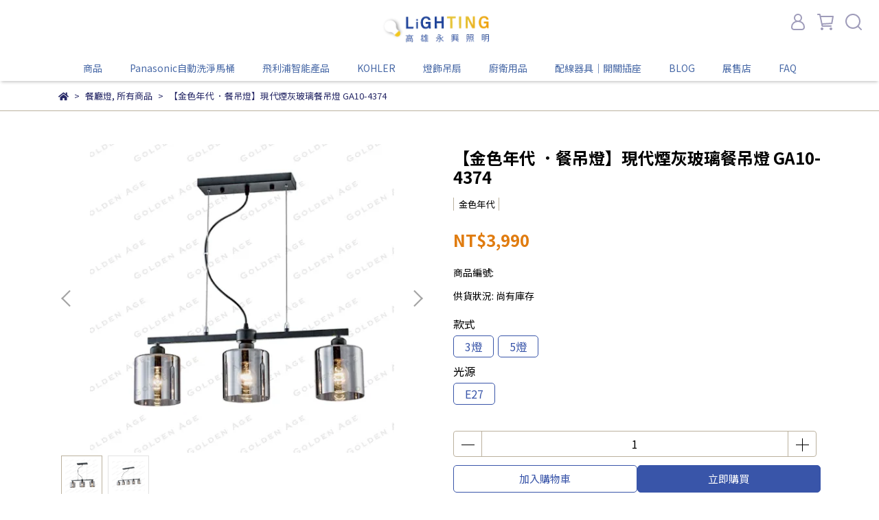

--- FILE ---
content_type: text/html; charset=utf-8
request_url: https://www.168-lighting.com/products/ga10-4374
body_size: 126795
content:
<!DOCTYPE html>
<html lang="zh-TW" style="height:100%;">
  <head>
      <script>
        window.dataLayer = window.dataLayer || [];
      </script>
    
      <!-- CYBERBIZ Google Tag Manager -->
      <script>(function(w,d,s,l,i){w[l]=w[l]||[];w[l].push({'gtm.start':
      new Date().getTime(),event:'gtm.js'});var f=d.getElementsByTagName(s)[0],
      j=d.createElement(s),dl=l!='dataLayer'?'&l='+l:'';j.async=true;j.src=
      'https://www.googletagmanager.com/gtm.js?id='+i+dl;f.parentNode.insertBefore(j,f);
      })(window,document,'script','cyb','GTM-TXD9LVJ');</script>
      <!-- End CYBERBIZ Google Tag Manager -->
    
      <script>
        function getUserFromCookie(){
          if(localStorage.customer && localStorage.customer != '{"notLogin":true}'){
            return JSON.parse(localStorage.customer).id;
          }else{
            return "";
          }
        }
        cyb = [{
          'shop': "25363-高雄永興照明廚衛家居設備批發",
          'shop_plan': "enterprise",
          'userId': getUserFromCookie()
        }];
      </script>
    
      <!-- CYBERBIZ Google Tag Manager -->
      <script>(function(w,d,s,l,i){w[l]=w[l]||[];w[l].push({'gtm.start':
      new Date().getTime(),event:'gtm.js'});var f=d.getElementsByTagName(s)[0],
      j=d.createElement(s),dl=l!='dataLayer'?'&l='+l:'';j.async=true;j.src=
      'https://www.googletagmanager.com/gtm.js?id='+i+dl;f.parentNode.insertBefore(j,f);
      })(window,document,'script','cyb','GTM-P7528MQ');</script>
      <!-- End CYBERBIZ Google Tag Manager -->
    
    <meta charset="utf-8">
<meta http-equiv="X-UA-Compatible" content="IE=edge">
<meta name="viewport" content="width=device-width, initial-scale=1">
<link rel="icon" href="//cdn-next.cybassets.com//cdn-next.cybassets.com/media/W1siZiIsIjI1MzYzL2F0dGFjaGVkX3Bob3Rvcy8xNzA0ODY3MzEzX-Wwj0lDT04ucG5nLnBuZyJdXQ.png?convert=false&sha=005b45bc024e6d86">
<link rel="apple-touch-icon" href="//cdn-next.cybassets.com//cdn-next.cybassets.com/media/W1siZiIsIjI1MzYzL2F0dGFjaGVkX3Bob3Rvcy8xNzA0ODY3MzEzX-Wwj0lDT04ucG5nLnBuZyJdXQ.png?convert=false&sha=005b45bc024e6d86">

<meta property="og:site_name" content="高雄永興照明廚衛家居設備批發" />

<!-- og tag -->


<!-- og image -->

  <meta property="og:image" content="https://cdn-next.cybassets.com/media/W1siZiIsIjI1MzYzL3Byb2R1Y3RzLzQxMjMzNDYwLzE2ODY5MDQwNzFfZTA1MTE4ZGZkOTk4N2NkNmVhMmYucG5nIl0sWyJwIiwidGh1bWIiLCIyNDB4MjQwIl1d.png?sha=ba1bae54c080b634" />


<title>
  
    【金色年代 ．餐吊燈】現代煙灰玻璃餐吊燈 GA10-4374 高雄永興照明廚衛家居設備批發
  
</title>



<script src='//cdn-next.cybassets.com/frontend/shop/useSettingsData-059cc32cbec51ca3.js' type='text/javascript'></script>



  <script>
    window.setSettingsData({"draggable_sections":{"404":[],"index":["_main_slider_custom","_index_4_blocks","_index_8_blocks","_index_product_banner","_index_4_blocks_2"],"product":["product_info","product_description","board_comments","related_products"],"combo_product":["combo_product_info","combo_product_desc","board_comments"],"collection":[],"category":[],"blog":[],"article":[],"cart":[],"contact":[],"express_delivery":[],"search":[]},"sections":{"navbar":{"type":"navbar","visible":true,"settings":{"navbar_image_logo_url":"//cdn-next.cybassets.com/media/W1siZiIsIjI1MzYzL2F0dGFjaGVkX3Bob3Rvcy8xNzA0ODY2NzUwX0xPR08ucG5nLnBuZyJdXQ.png?sha=8a014e1015f49f7a","navbar_image_logo_tablet_url":"//cdn-next.cybassets.com/media/W1siZiIsIjI1MzYzL2F0dGFjaGVkX3Bob3Rvcy8xNzA0ODY2NzUwX0xPR08ucG5nLnBuZyJdXQ.png?sha=8a014e1015f49f7a","navbar_image_logo_mobile_url":"//cdn-next.cybassets.com/media/W1siZiIsIjI1MzYzL2F0dGFjaGVkX3Bob3Rvcy8xNzA0ODY2NzUwX0xPR08ucG5nLnBuZyJdXQ.png?sha=8a014e1015f49f7a","main_nav":"main-menu","slider_primary_linklist":"main-menu","slider_primary_linklist_set_open":true,"nav_show_three_dimension":true,"search_enabled":true,"display_only_index":false,"dict_header_banner_image_url":"","dict_header_banner_image_tablet_url":"","dict_header_banner_image_mobile_url":"","dict_header_banner_link":"","display_count_down":false,"navbar_display_style":"displayDefault","header_banner_start":"","header_banner_end":"","timer_text_color":"#c39d6f","timer_bg_color":"#2b2b6e","menu_display_style":"three_dimension_menu","link_menu_enabled":false,"link_menu":"undefined","display_banner_type":"imageBanner","header_banner_simple_text_size":"12","header_banner_simple_text_color":"#ffffff","header_banner_simple_bg":"#000000","logo_height":"","mobile_logo_position":"left"},"custom_name":"導覽列"},"footer":{"type":"footer","visible":true,"settings":{"footer_link":"footer","display_facebook":true,"shop_facebook":"https://www.facebook.com/xu0986819879/","display_instagram":true,"shop_instagram":"https://www.instagram.com/yxlighting/","display_line":true,"shop_line":"https://lin.ee/qvn2ILS","display_youtube":false,"shop_youtube":"https://www.youtube.com/","footer_link_arrangement":"display_x"},"block_order":["default_contact_info","default_link_list","default_link_list_2"],"blocks":{"default_link_list":{"type":"link_list_setting","custom_name":"選單","thumbnail":"list","draggable":true,"visible":true,"settings":{"dict_link_list_block_title":"關於我們","footer_link":"footer"}},"default_contact_info":{"type":"contact_info_setting","custom_name":"聯絡資訊","thumbnail":"contactInfo","draggable":true,"visible":true,"settings":{"dict_contact_info_block_title":"客服Line@ id: @xu0986","display_phone":true,"dict_phone_number":"武廟07-2253110 美術07-5317398 河堤07-2269616","display_fax_number":false,"dict_shop_fax_number":"07-5317358","display_shop_email":true,"dict_shop_email":"candyxuwei@gmail.com","display_shop_address":true,"dict_shop_address":"武廟路197號/九如四路572號/明愛街39號","display_office_time":true,"dict_shop_office_time":"武廟/美術09:30-18:00 河堤9:00-17:30","display_tax_id":true,"dict_tax_id":"42791928"}},"default_link_list_2":{"type":"link_list_setting","custom_name":"選單","visible":false,"settings":{"dict_link_list_block_title":"Menu","footer_link":"main-menu"}}},"custom_name":"頁腳"},"_main_slider_custom":{"type":"_main_slider_custom","visible":true,"blocks":{"display_main_slider_item_1":{"type":"image","visible":true,"settings":{"dict_link":"","dict_image_url":"//cdn-next.cybassets.com/media/W1siZiIsIjI1MzYzL2F0dGFjaGVkX3Bob3Rvcy8xNzA0ODY2OTM5X-WIsOW6nOWuieijnUJOLmpwZy5qcGVnIl1d.jpeg?sha=ca104faf18744555","dict_tablet_image_url":"//cdn-next.cybassets.com/media/W1siZiIsIjI1MzYzL2F0dGFjaGVkX3Bob3Rvcy8xNzA0ODY2OTM5X-WIsOW6nOWuieijnUJOLmpwZy5qcGVnIl1d.jpeg?sha=ca104faf18744555","dict_mobile_image_url":"//cdn-next.cybassets.com/media/W1siZiIsIjI1MzYzL2F0dGFjaGVkX3Bob3Rvcy8xNzA0ODY2OTM5X-WIsOW6nOWuieijnUJOLmpwZy5qcGVnIl1d.jpeg?sha=ca104faf18744555","slide_contents_display":"left","slide_btn_link":"","slide_title_color":"#000000","slide_content_color":"#000000","slide_btn_bg_color":"#000000","slide_btn_text_color":"#ffffff","dict_slide_btn_link":""},"custom_name":"素材"},"display_main_slider_item_2":{"type":"image","visible":true,"settings":{"dict_link":"","dict_image_url":"//cdn-next.cybassets.com/media/W1siZiIsIjI1MzYzL2F0dGFjaGVkX3Bob3Rvcy8xNzA0ODY2OTM4X-WxheWutuimj-WKg0JOLmpwZy5qcGVnIl1d.jpeg?sha=f06bd44e3207e8dc","dict_tablet_image_url":"//cdn-next.cybassets.com/media/W1siZiIsIjI1MzYzL2F0dGFjaGVkX3Bob3Rvcy8xNzA0ODY2OTM4X-WxheWutuimj-WKg0JOLmpwZy5qcGVnIl1d.jpeg?sha=f06bd44e3207e8dc","dict_mobile_image_url":"//cdn-next.cybassets.com/media/W1siZiIsIjI1MzYzL2F0dGFjaGVkX3Bob3Rvcy8xNzA0ODY2OTM4X-WxheWutuimj-WKg0JOLmpwZy5qcGVnIl1d.jpeg?sha=f06bd44e3207e8dc","slide_contents_display":"left","slide_btn_link":"","slide_title_color":"#000000","slide_content_color":"#000000","slide_btn_bg_color":"#000000","slide_btn_text_color":"#ffffff","dict_slide_btn_link":""},"custom_name":"素材"},"display_main_slider_item_3":{"type":"image","visible":true,"settings":{"dict_link":"","dict_image_url":"","dict_tablet_image_url":"","dict_mobile_image_url":""},"custom_name":"素材"},"display_main_slider_item_4":{"type":"image","visible":false,"settings":{"dict_link":"","dict_image_url":"","dict_tablet_image_url":"","dict_mobile_image_url":""},"custom_name":"素材"},"display_main_slider_item_5":{"type":"image","visible":false,"settings":{"dict_link":"","dict_image_url":"","dict_tablet_image_url":"","dict_mobile_image_url":""},"custom_name":"素材"},"1706672065534_0":{"type":"image","custom_name":"素材","visible":false,"settings":{"dict_image_url":"","dict_tablet_image_url":"","dict_mobile_image_url":"","dict_link":"","slide_contents_display":"left","slide_btn_link":"","slide_title_color":"#000000","slide_content_color":"#000000","slide_btn_bg_color":"#000000","slide_btn_text_color":"#ffffff","dict_slide_btn_link":""}}},"block_order":["display_main_slider_item_1","display_main_slider_item_2","1706672065534_0"],"settings":{"margin_x":"160","margin_bottom":"48","mobile_margin_x":"16","mobile_margin_bottom":"24","swiper_delay":"3","image_number":"1","image_space":"12","mobile_image_number":"1","mobile_image_space":"8","transition_speed":"0.3"},"custom_name":"輪播素材"},"_index_product_banner":{"type":"_index_product_banner","visible":false,"settings":{"dict_link":"","dict_image_url":"/theme_src/i18n_serenity/default_img/index_product_banner.png","dict_tablet_image_url":"/theme_src/i18n_serenity/default_img/index_product_banner_mobile.png","dict_mobile_image_url":"/theme_src/i18n_serenity/default_img/index_product_banner_mobile.png","cta_btn_display_style":"bottomPosition","cta_btn_text":"Shop all our products","cta_btn_bg_color":"#373420","cta_btn_text_color":"#bbb19e","margin_x":"0","margin_bottom":"48","mobile_margin_x":"0","mobile_margin_bottom":"24","display_cta_btn":true},"custom_name":"橫幅廣告"},"_index_8_blocks":{"type":"_index_8_blocks","visible":true,"settings":{"dict_title":"新品上架","collection_handle":"🔥熱銷商品","limit":"15","margin_x":"0","margin_bottom":"48","mobile_margin_x":"-2","mobile_margin_bottom":"24","product_display":"displayAll","product_arrangement":"1","product_alignment":"leftPosition","product_text_align":"center","product_column_for_pc":"4","product_column_for_mobile":"2","product_card_hover_effect":"button"},"custom_name":"商品分類"},"_index_4_blogs":{"type":"_index_4_blogs","visible":true,"blocks":{"index_4_blogs_1":{"type":"blog","visible":true,"settings":{"blog_handle":"news"}},"index_4_blogs_2":{"type":"blog","visible":true,"settings":{"blog_handle":"news"}},"index_4_blogs_3":{"type":"blog","visible":true,"settings":{"blog_handle":"news"}},"index_4_blogs_4":{"type":"blog","visible":true,"settings":{"blog_handle":"news"}}},"block_order":["index_4_blogs_1","index_4_blogs_2","index_4_blogs_3","index_4_blogs_4"],"settings":{"dict_title":"更多資訊"}},"_index_4_blocks":{"type":"_index_4_blocks","visible":true,"blocks":{"index_4_blocks_block_1":{"type":"image","visible":true,"settings":{"title":"","dict_link":"","dict_image_url":"//cdn-next.cybassets.com/media/W1siZiIsIjI1MzYzL2F0dGFjaGVkX3Bob3Rvcy8xNzU3MTQwODA5X2VmMmFhYzJlLWEyNjMtNGM1ZC05NDJkLWFjYWM1NWZkMjE2OC5qcGVnLmpwZWciXV0.jpeg?sha=1569c19095805a1a","dict_tablet_image_url":"//cdn-next.cybassets.com/media/W1siZiIsIjI1MzYzL2F0dGFjaGVkX3Bob3Rvcy8xNzU3MTQwODA5X2VmMmFhYzJlLWEyNjMtNGM1ZC05NDJkLWFjYWM1NWZkMjE2OC5qcGVnLmpwZWciXV0.jpeg?sha=1569c19095805a1a","dict_mobile_image_url":"//cdn-next.cybassets.com/media/W1siZiIsIjI1MzYzL2F0dGFjaGVkX3Bob3Rvcy8xNzU3MTQwODA5X2VmMmFhYzJlLWEyNjMtNGM1ZC05NDJkLWFjYWM1NWZkMjE2OC5qcGVnLmpwZWciXV0.jpeg?sha=1569c19095805a1a","block_propotion":"25","dict_image_description":""},"custom_name":"圖片"},"index_4_blocks_block_2":{"type":"image","custom_name":"圖片","visible":true,"settings":{"dict_image_url":"https://i.imgur.com/tn1EJ3g.png","dict_tablet_image_url":"https://i.imgur.com/tn1EJ3g.png","dict_mobile_image_url":"https://i.imgur.com/tn1EJ3g.png","dict_link":"/collections/國際牌｜glatima-系列","block_propotion":"25","dict_image_description":""}},"index_4_blocks_block_3":{"type":"image","custom_name":"圖片","visible":true,"settings":{"dict_image_url":"https://i.imgur.com/pgZcn9U.jpg","dict_tablet_image_url":"https://i.imgur.com/pgZcn9U.jpg","dict_mobile_image_url":"https://i.imgur.com/pgZcn9U.jpg","dict_link":"","block_propotion":"50","dict_image_description":""}},"1722839879887_0":{"type":"image","custom_name":"圖片","visible":false,"settings":{"dict_image_url":"//cdn-next.cybassets.com/media/W1siZiIsIjI1MzYzL2F0dGFjaGVkX3Bob3Rvcy8xNzIyODM5ODk2X-W3peS9nOWNgOWfnyAxNi5wbmcucG5nIl1d.png?sha=d0d7e86ab45d3443","dict_tablet_image_url":"//cdn-next.cybassets.com/media/W1siZiIsIjI1MzYzL2F0dGFjaGVkX3Bob3Rvcy8xNzIyODM5ODk2X-W3peS9nOWNgOWfnyAxNi5wbmcucG5nIl1d.png?sha=d0d7e86ab45d3443","dict_mobile_image_url":"//cdn-next.cybassets.com/media/W1siZiIsIjI1MzYzL2F0dGFjaGVkX3Bob3Rvcy8xNzIyODM5ODk2X-W3peS9nOWNgOWfnyAxNi5wbmcucG5nIl1d.png?sha=d0d7e86ab45d3443","dict_link":"/","block_propotion":"","dict_image_description":""}}},"block_order":["index_4_blocks_block_1","index_4_blocks_block_2","index_4_blocks_block_3","1722839879887_0"],"custom_name":"自訂排版設計","settings":{"margin_x":"0","margin_bottom":"48","mobile_margin_x":"0","mobile_margin_bottom":"24","mobile_columns":2,"margin_block":"10","mobile_margin_block":"10"}},"_index_4_blocks_2":{"type":"_index_4_blocks","custom_name":"自訂排版設計","visible":false,"settings":{"margin_x":"160","margin_bottom":"48","mobile_margin_x":"16","mobile_margin_bottom":"24","mobile_columns":1,"margin_block":"10","mobile_margin_block":"10"},"blocks":{"_index_4_blocks_2_block_1":{"type":"image","custom_name":"圖片","visible":true,"settings":{"dict_image_url":"/theme_src/i18n_serenity/default_img/index_4_blocks_2_block_1.png","dict_tablet_image_url":"","dict_mobile_image_url":"","dict_link":"","dict_image_description":""}},"_index_4_blocks_2_block_2":{"type":"image","custom_name":"圖片","visible":true,"settings":{"dict_image_url":"/theme_src/i18n_serenity/default_img/index_4_blocks_2_block_2.png","dict_tablet_image_url":"","dict_mobile_image_url":"","dict_link":"","dict_image_description":""}},"_index_4_blocks_2_block_3":{"type":"image","custom_name":"圖片","visible":true,"settings":{"dict_image_url":"/theme_src/i18n_serenity/default_img/index_4_blocks_2_block_3.png","dict_tablet_image_url":"","dict_mobile_image_url":"","dict_link":"","dict_image_description":""}}},"block_order":["_index_4_blocks_2_block_1","_index_4_blocks_2_block_2","_index_4_blocks_2_block_3"]},"express_delivery_index_4_blocks":{"type":"_index_4_blocks","visible":false,"blocks":{"express_delivery_display_index_4_block_1":{"type":"image","visible":true,"settings":{"title":"","dict_link":"","dict_image_url":"/theme_src/i18n_serenity/default_img/index_4_blocks_1_block_1.png","dict_tablet_image_url":"","dict_mobile_image_url":""}}},"block_order":["express_delivery_display_index_4_block_1"]},"custom_text":{"type":"custom_text","visible":true,"settings":{}},"blog":{"type":"blog","visible":true,"settings":{"article_limit_in_blog_page":"6"},"custom_name":"部落格設定"},"article":{"type":"article","visible":true,"settings":{"display_blog_menu":true,"dict_blog_tags_title":"文章分類","blog_latest_post_limit":"2"}},"category":{"type":"category","visible":true,"settings":{"category_sidebar_set_open":false,"category_product_block_limit":"8","category_product_swiper_item_limit":"12","category_product_item_limit":"24"},"custom_name":"商品多層級分類設定"},"shop_setting":{"type":"shop_setting","visible":true,"settings":{"favicon_image_url":"//cdn-next.cybassets.com/media/W1siZiIsIjI1MzYzL2F0dGFjaGVkX3Bob3Rvcy8xNzA0ODY3MzEzX-Wwj0lDT04ucG5nLnBuZyJdXQ.png?sha=005b45bc024e6d86","og_image_url":"//cdn-next.cybassets.com/media/W1siZiIsIjI1MzYzL2F0dGFjaGVkX3Bob3Rvcy8xNzA0ODY3MzEzX-Wwj0lDT04ucG5nLnBuZyJdXQ.png?sha=005b45bc024e6d86","shop_title":"燈具廚浴用品專賣","shop_description":"高雄永興照明在地深耕於10年， 秉持著薄利多銷的原則來優惠給各位朋友 所有產品均享原廠+總代理+實體店面三重保固 讓每位顧客能夠得到物美價廉的商品，享受最頂級的專業服務","shop_keywords":"櫻花,林內,熱水器,照明,電燈,高雄熱水器,熱水器安裝,精品燈飾,衛浴,馬桶,TOTO,吸頂燈,燈泡,燈具,燈,智慧燈,遙控燈","prevent_right_click":false},"custom_name":"全站設定"},"color_settings":{"type":"color_settings","visible":true,"settings":{"button_color":"#3955a9","button_text_color":"#ffffff","accent_color":"#3b5ec2","heading_color":"#000000","text_color":"#272967","price_color":"#e07c10","discount_price_color":"#cb0b0b","theme_bg_color":"#FFFFFF","product_border_color":"#bbb19e","nav_logo_bg_color":"#ffffff","nav_menu_bg_color":"#ffffff","nav_menu_text_color":"#4768a6","nav_menu_icon_color":"#9f9cba","footer_bg_color":"#15285d","footer_text_color":"#f8f8f8","checkout_button_color":"#3b5ec2","checkout_accent_color":"#ee0202","tips_text_color":"#0C5460"},"custom_name":"顏色設定"},"popup":{"type":"popup","visible":true,"blocks":{"popup_block_1":{"type":"image","visible":false,"settings":{"dict_image_url":"//cdn-next.cybassets.com/media/W1siZiIsIjI1MzYzL2F0dGFjaGVkX3Bob3Rvcy8xNzM5MjUyMjUwX-W3peS9nOWNgOWfnyAxLnBuZy5wbmciXV0.png?sha=58abb21550832a8c","icon_size":"small","dict_tablet_image_url":"//cdn-next.cybassets.com/media/W1siZiIsIjI1MzYzL2F0dGFjaGVkX3Bob3Rvcy8xNzM5MjUyMjUwX-W3peS9nOWNgOWfnyAxLnBuZy5wbmciXV0.png?sha=58abb21550832a8c","dict_mobile_image_url":"//cdn-next.cybassets.com/media/W1siZiIsIjI1MzYzL2F0dGFjaGVkX3Bob3Rvcy8xNzM5MjUyMjUwX-W3peS9nOWNgOWfnyAxLnBuZy5wbmciXV0.png?sha=58abb21550832a8c","dict_icon_image_url":"//cdn-next.cybassets.com/media/W1siZiIsIjI1MzYzL2F0dGFjaGVkX3Bob3Rvcy8xNzM5MjUyMjUwX-W3peS9nOWNgOWfnyAxLnBuZy5wbmciXV0.png?sha=58abb21550832a8c"},"custom_name":"圖片"}},"block_order":["popup_block_1"],"settings":{},"custom_name":"彈窗廣告"},"product_info":{"type":"product_info","visible":true,"settings":{"display_product_sku":true,"dict_vip_custom_price_text":"","dict_vip_custom_price_href":""},"custom_name":"基本設定"},"product_description":{"type":"product_description","visible":true,"custom_name":"商品介紹"},"board_comments":{"type":"board_comments","visible":true,"settings":{},"custom_name":"商品評論","thumbnail":"list","draggable":false},"related_products":{"type":"related_products","visible":true,"settings":{"display_related_cols":true,"use_custom_related_cols":true,"dict_group_related_cols_related_product":"相關商品","related_products_limit":"4"},"custom_name":"相關商品"},"combo_product_info":{"type":"combo_product_info","visible":true,"settings":{}},"combo_product_desc":{"type":"combo_product_desc","visible":true,"settings":{}},"contact":{"type":"contact","visible":true,"settings":{"show_google_map":true,"show_google_map_iframe":"\u003ciframe src=\"https://www.google.com/maps/embed?pb=!1m18!1m12!1m3!1d3613.6479170127777!2d121.56760821400371!3d25.07991984260527!2m3!1f0!2f0!3f0!3m2!1i1024!2i768!4f13.1!3m3!1m2!1s0x3442ac6fbd841bbd%3A0x64e16bcf25e3da31!2zMTE05Y-w5YyX5biC5YWn5rmW5Y2A55Ge5YWJ6LevNTEz5be3MzDomZ8!5e0!3m2!1szh-TW!2stw!4v1485156761267\" width=\"600\" height=\"450\" frameborder=\"0\" style=\"border:0\" allowfullscreen\u003e\u003c/iframe\u003e"}},"collection":{"type":"collection","visible":true,"settings":{"collection_sidebar":"main-menu","collection_sidebar_set_open":false,"collection_pagination_limit":"24"}},"404":{"type":"404","visible":true,"settings":{"image_url":"/theme_src/i18n_serenity/default_img/404_img.png"}},"blogs_all":{"type":"blogs_all","visible":true,"settings":{}},"bundle_discounts":{"type":"bundle_discounts","visible":true,"settings":{}},"cart":{"type":"cart","visible":true,"settings":{}},"cart_empty":{"type":"cart_empty","visible":true,"settings":{}},"page":{"type":"page","visible":true,"settings":{}},"search":{"type":"search","visible":true,"settings":{"search_link_list":"main-menu"},"custom_name":"搜尋頁"},"customers/account":{"type":"customers/account","visible":true,"settings":{}},"customers/account_edit":{"type":"customers/account_edit","visible":true,"settings":{}},"customers/activate_account":{"type":"customers/activate_account","visible":true,"settings":{}},"customers/addresses":{"type":"customers/addresses","visible":true,"settings":{}},"customers/bonus_points":{"type":"customers/bonus_points","visible":true,"settings":{}},"customers/cancel":{"type":"customers/cancel","visible":true,"settings":{}},"customers/coupons":{"type":"customers/coupons","visible":true,"settings":{}},"customers/forgot_password":{"type":"customers/forgot_password","visible":true,"settings":{}},"customers/login":{"type":"customers/login","visible":true,"settings":{}},"customers/message":{"type":"customers/message","visible":true,"settings":{}},"customers/messages":{"type":"customers/messages","visible":true,"settings":{}},"customers/modify_password":{"type":"customers/modify_password","visible":true,"settings":{}},"customers/order":{"type":"customers/order","visible":true,"settings":{}},"customers/orders":{"type":"customers/orders","visible":true,"settings":{}},"customers/periodic_order":{"type":"customers/periodic_order","visible":true,"settings":{}},"customers/periodic_orders":{"type":"customers/periodic_orders","visible":true,"settings":{}},"customers/other_valid_orders":{"type":"customers/other_valid_orders","visible":true,"settings":{}},"customers/register":{"type":"customers/register","visible":true,"settings":{}},"customers/reset_password":{"type":"customers/reset_password","visible":true,"settings":{}},"customers/return":{"type":"customers/return","visible":true,"settings":{}},"customers/tracking_items":{"type":"customers/tracking_items","visible":true,"settings":{}},"express_delivery-navbar":{"type":"express_delivery-navbar","visible":true,"settings":{}},"express_delivery-content":{"type":"express_delivery-content","visible":true,"settings":{}}},"navbar_image_logo":true,"show_default_all_products":true,"one_dimension_limit":"6","two_dimension_limit":"10","header_banner_display":true,"header_banner_link":"/","display_main_slider":true,"display_phone":true,"phone_number":"0912345678","display_fax_number":true,"shop_fax_number":"0222345678","display_shop_email":true,"shop_email":"example@email.com","display_shop_address":true,"shop_address":"測試地址","display_office_time":true,"shop_office_time":"10:00-17:00","index_event_slider_display":true,"index_event_slider_item_1_display":true,"dict_index_event_slider_item_1_link":"#","index_event_slider_item_2_display":true,"dict_index_event_slider_item_2_title":"2019秋季鞋款新品上市","dict_index_event_slider_item_2_link":"#","index_event_slider_item_3_display":true,"dict_index_event_slider_item_3_title":"全館任選三件結帳再享折扣！！8折！！","dict_index_event_slider_item_3_link":"#","index_event_slider_item_4_display":true,"dict_index_event_slider_item_4_title":"FINAL SALE/夏天熱銷百搭鞋款補貨到店","dict_index_event_slider_item_4_link":"#","index_event_slider_item_5_display":true,"dict_index_event_slider_item_5_title":"熱賣倒數","dict_index_event_slider_item_5_link":"#","index_event_slider_item_6_display":true,"dict_index_event_slider_item_6_title":"現在註冊會員即可享折扣金＄50（現折）","dict_index_event_slider_item_6_link":"#","index_event_slider_item_7_display":false,"dict_index_event_slider_item_7_title":"","dict_index_event_slider_item_7_link":"","index_event_slider_item_8_display":false,"dict_index_event_slider_item_8_title":"","dict_index_event_slider_item_8_link":"#","index_event_slider_item_9_display":false,"dict_index_event_slider_item_9_title":"","dict_index_event_slider_item_9_link":"#","index_event_slider_item_10_display":false,"dict_index_event_slider_item_10_title":"","dict_index_event_slider_item_10_link":"#","index_4_slider_display":true,"dict_index_4_slider_title":"Instagram","index_4_slider_item_1_display":true,"dict_index_4_slider_item_1_link":"#","index_4_slider_item_2_display":true,"dict_index_4_slider_item_2_link":"#","index_4_slider_item_3_display":true,"dict_index_4_slider_item_3_link":"#","index_4_slider_item_4_display":true,"dict_index_4_slider_item_4_link":"#","index_4_slider_item_5_display":true,"dict_index_4_slider_item_5_link":"#","index_4_slider_item_6_display":false,"dict_index_4_slider_item_6_link":"#","index_4_slider_item_7_display":false,"dict_index_4_slider_item_7_link":"#","index_4_slider_item_8_display":false,"dict_index_4_slider_item_8_link":"#","index_video_blocks_display":true,"dict_index_video_blocks_title":"Youtube","dict_index_video_blocks_video_link":"https://www.youtube.com/watch?v=3bI4IUIVjCk","collection_sidebar":"main-menu","collection_sidebar_set_open":false,"collection_pagination_limit":"24","product_slogan_display":false,"display_product_total_sold":true,"display_periodic_order_label":false,"cart_quantity_limit":"0","is_empty_clickable":true,"is_first_selected":false,"display_product_images_color":false,"discount_product_images_color_expand":false,"display_product_discounts_list":true,"display_discount_price_name":false,"discount_price_slogan_url":"/theme_src/beta_theme/default_img/onsale_icon.png","dict_discount_price_name":"","display_discount_price_suggestion_name":false,"dict_discount_price_suggestion_name":"","display_product_section_description":true,"dict_product_section_description":"商品介紹","description_section_spec_setting":true,"dict_product_description_section_spec":"規格說明","description_section_shipping_setting":true,"dict_product_description_section_shipping":"運送方式","vip_custom_price_visible":false,"display_global_event_1":false,"dict_show_global_event_1_link":"#","display_global_event_2":false,"dict_show_global_event_2_link":"#","display_global_event_3":false,"dict_show_global_event_3_link":"#","display_contact_address":true,"dict_contact_address":"測試地址","show_google_map":true,"show_google_map_iframe":"\u003ciframe src=\"https://www.google.com/maps/embed?pb=!1m18!1m12!1m3!1d3613.6479170127777!2d121.56760821400371!3d25.07991984260527!2m3!1f0!2f0!3f0!3m2!1i1024!2i768!4f13.1!3m3!1m2!1s0x3442ac6fbd841bbd%3A0x64e16bcf25e3da31!2zMTE05Y-w5YyX5biC5YWn5rmW5Y2A55Ge5YWJ6LevNTEz5be3MzDomZ8!5e0!3m2!1szh-TW!2stw!4v1485156761267\" width=\"600\" height=\"450\" frameborder=\"0\" style=\"border:0\" allowfullscreen\u003e\u003c/iframe\u003e","display_selected_blog":true,"selected_blog":"news","display_inventory_policy":true,"google_font":"{'ja':{'value':'Noto Sans JP'},'zh-TW':{'value':'Noto Sans TC'},'en':{'value':'Noto Sans TC'},'zh-CN':{'value':'Noto Sans TC'}}","styled_shop_menu":"buttonType","product_scale":"default_scale","display_product_vendor":true,"product_text_align":"start","product_video_display_location":"before","nav_icon_style":"icon_type_default","product_labels":{"displayPeriodicEventLabel":false,"periodicEventLabelType":"text","dictPeriodicEventLabelText":"","periodicEventLabelImage":"","displaySaleLabel":false,"saleLabelType":"text","dictSaleLabelText":"","saleLabelImage":"/theme_src/beta_theme/default_img/onsale_icon.png","displayOutOfStockLabel":false,"outOfStockLabelType":"text","dictOutOfStockLabelText":"","outOfStockLabelImage":"","displayCustomLabel1":false,"customLabel1Type":"text","customLabel1Tag":"","dictCustomLabel1Text":"","customLabel1Image":"","displayCustomLabel2":false,"customLabel2Type":"text","customLabel2Tag":"","dictCustomLabel2Text":"","customLabel2Image":"","displayCustomLabel3":false,"customLabel3Type":"text","customLabel3Tag":"","dictCustomLabel3Text":"","customLabel3Image":"","displayCustomLabel4":false,"customLabel4Type":"text","customLabel4Tag":"","dictCustomLabel4Text":"","customLabel4Image":"","displayCustomLabel5":false,"customLabel5Type":"text","customLabel5Tag":"","dictCustomLabel5Text":"","customLabel5Image":"","display_sale_label":true,"sale_label_type":"image","sale_label_image":"/theme_src/beta_theme/default_img/onsale_icon.png"}});
  </script>










    <!-- for vendor -->
    <!-- cyb_snippet _bootstrap start -->

<!-- cyb_snippet _bootstrap end -->
    <link href='//cdn-next.cybassets.com/frontend/shop/beta_theme/css/vendor-059cc32cbec51ca3.css' rel='stylesheet' type='text/css' media='all' />

    <!-- common css rulesets -->
    <link href='//cdn-next.cybassets.com/frontend/shop/beta_theme/css/common-059cc32cbec51ca3.css' rel='stylesheet' type='text/css' media='all' />

    <!-- for navbar -->
    <link href='//cdn-next.cybassets.com/frontend/shop/beta_theme/css/navbar-059cc32cbec51ca3.css' rel='stylesheet' type='text/css' media='all' />

    <!-- for footer -->
    <link href='//cdn-next.cybassets.com/frontend/shop/beta_theme/css/footer-059cc32cbec51ca3.css' rel='stylesheet' type='text/css' media='all' />

    <!-- theme assets -->
    <link href='//cdn-next.cybassets.com/frontend/shop/beta_theme/css/main-059cc32cbec51ca3.css' rel='stylesheet' type='text/css' media='all' />

    <!-- for vendor -->
    <script src='//cdn-next.cybassets.com/frontend/shop/beta_theme/js/vendor-059cc32cbec51ca3.js' type='text/javascript'></script>

            <script>
          window.sci = "eyJzaG9wX2lkIjoyNTM2Mywic2hvcF9wbGFuIjoiZW50ZXJwcmlzZSIsImRp\nbV9hZmZpbGlhdGUiOm51bGwsImN1c3RvbWVyX2lkIjpudWxsfQ==\n";
        </script>


<meta name="csrf-param" content="authenticity_token" />
<meta name="csrf-token" content="EqS9XQwZ0rAT7EGt6Ym-1DpNu71pWrkXcAvS4hSR-OwmWmLm_2v_wHpVdT2nHTthuch0G4xIywuPIWTJ3gd-XA" />
<script>(function () {
  window.gaConfigurations = {"useProductIdInProductEvents":false};
})();
</script>
<link href="//cdn-next.cybassets.com/frontend/shop/quark-059cc32cbec51ca3.css" rel="stylesheet" type="text/css" media="all" />
        <script>
          window.shopScriptHelper = {
            i18nLocale: "zh-TW",
            i18nLocaleDefault: "zh-TW",
            availableCurrencies: ["AED","AMD","ARS","AUD","AZN","BDT","BGN","BND","BRL","BWP","BYN","CAD","CDF","CHF","CLP","CNY","COP","CZK","DKK","EGP","ETB","EUR","GBP","GEL","GHS","HKD","IDR","ILS","INR","ISK","JPY","KES","KRW","KWD","KZT","LAK","LKR","LSL","MAD","MGA","MMK","MVR","MXN","MYR","MZN","NGN","NOK","NPR","NZD","OMR","PEN","PHP","PKR","QAR","RON","RSD","RUB","SAR","SEK","SGD","THB","TRY","TWD","UAH","UGX","USD","VND","XAF","XOF","ZAR","ZMW"],
            defaultCurrency: "TWD",
            currenciesInfo: [{"code":"TWD","decimal_precision":0,"email":"NT${{amount_no_decimals}}","trailing_zeros":false,"money_format":"%u%n","symbol":"NT$","unit":"","format":"NT${{amount_no_decimals}}","email_unit":"NT${{amount_no_decimals}}","html":"NT${{amount_no_decimals}}","html_unit":"NT${{amount_no_decimals}}","name":"新台幣 (TWD)"}],
            vueOverrideTranslations: {"zh-TW":{"vue":{"theme_pages":{"order_return":{"address1":"詳細退貨地址：路/巷/弄/號/樓","keyin_address1":"請填寫詳細退貨地址：路/巷/弄/號/樓"}}}},"zh-CN":{"vue":{"bonus_mall":{"add_to_cart":"加入购物车","already_added_to_cart":"已加入购物车","available_bonus_and_used":"目前红利点数 {customerRemainPoints} 点，使用 {usedBonusPoints} 点","bonus_points":"{points} 点","bonus_points_verbose":"红利{points}点","bonus_price":"红利点数","bonus_price_asc":"依红利点数小到大排序","bonus_price_desc":"依红利点数大到小排序","bonus_redemption_price":"红利 {price}","countdown":"开卖倒数","days":"日","default_sort":"预设排序","exceed_buy_limit":"超出购买数量限制","exceed_stock_quantity":"超出库存数量","hours":"时","insufficient_points":"点数不足","loading_error":"载入商城购物车资料错误","minutes":"分","need_to_buy_something":"数量不得少于1","not_on_sale_yet":"尚未开卖","points":"点数","proceed_to_checkout":"前往结帐","product_count":"共 {totalCount} 件商品","quantity":"数量","recent_days_sold_asc":"依近期销售量小到大","recent_days_sold_desc":"依近期销售量大到小","seconds":"秒","select_itmes_count":"已选购 {quantity} 件红利商品","sell_from_asc":"上市日期旧到新","sell_from_desc":"上市日期新到旧","sold_out":"已售完","subtotal":"小计","upcoming_product":"开卖时间","wrong_quantity":"数量输入错误"},"common":{"add_to_cart":"加入购物车","buy_at_least_one":"购买数量不可小于1","buy_now":"立即购买","cancel":"取消","confirm_submit":"送出","contact_merchant":"联络店家","corona":{"confirm_no":"取消","confirm_yes":"确认","default_sort":"预设排序","price_asc":"价格由低到高","price_desc":"价格由高到低","price_filter":"价格","recent_days_sold_desc":"本周热卖","select_page":"选择页码","select_sort_by":"选择排序方式","sell_from_asc":"上市日期旧到新","sell_from_desc":"上市日期新到旧","suggested_range":"建议区间:"},"default_sort":"预设排序","exceed_stock_quantity":"超过库存数量","exceed_upper_limit":"超过购买上限","failed_to_update_cart":"更新购物车失败","onsale":"特价","periodic_order_label":"定期定额","pre_order":"预购商品","price_asc":"价格由低到高","price_desc":"价格由高到低","price_label":"建议售价","product_sold":"已销售：{productSold}","recent_days_sold_desc":"本周热卖","return":"返回","see_more":"查看更多","sell_from_asc":"上市日期旧到新","sell_from_desc":"上市日期新到旧","sold_out":"已售完","subtotal":"小计","system_busy_try_again":"系统忙碌，请稍后再试","theme":{"choose_specification":"请选择规格","wrong_date":"日期错误"},"video_not_supported":"你的浏览器不支援 HTML 5 video","wrong_quantity":"数量输入错误"},"eticket_orders":{"category_all":"所有票券","category_available":"可使用","category_pending":"未付款","category_used":"使用完毕","eticket_orders_branch_stores_address":"门市地址","eticket_orders_branch_stores_name":"门市名称","eticket_orders_branch_stores_phone":"门市电话","eticket_orders_branch_stores_show":"显示可核销门市","eticket_orders_cancel_order":"取消订单","eticket_orders_cancel_order_announcement":"本人同意发票作废或「营业人销货退回进货退出货或折让证明单」将全权由顺立智慧股份有限公司处理，以利加速退款作业。如有退货/折让，将直接开立折让单上传至财政部电子发票整合服务平台存证。","eticket_orders_cancel_order_cancel":"取消操作","eticket_orders_cancel_order_title":"你确定要取消这笔订单？","eticket_orders_canceled":"已取消","eticket_orders_discounted_price":"折扣价","eticket_orders_eticket_notice":"票券注意事项","eticket_orders_go_to_payments":"前往付款","eticket_orders_invoice_infos":"发票资讯","eticket_orders_invoice_number":"发票号码","eticket_orders_invoice_status":"发票状态","eticket_orders_order_date":"订购日期","eticket_orders_order_details":"订单明细","eticket_orders_order_established":"订单成立","eticket_orders_order_no_query_records":"订单目前没有问答纪录","eticket_orders_order_notes":"订单备注","eticket_orders_order_number":"订单编号","eticket_orders_order_query_records":"询问纪录","eticket_orders_payment_infos":"付款资讯","eticket_orders_payment_method":"付款方式","eticket_orders_payment_status":"付款状态","eticket_orders_qrcode_download":"下载","eticket_orders_qrcode_not_used":"未核销","eticket_orders_qrcode_quantity":"数量：{ quantity }","eticket_orders_qrcode_ticket_number":"票号：{ ticket_number }","eticket_orders_qrcode_used":"已核销","eticket_orders_qrcode_used_status":"已使用：{ used } / 尚未使用：{ not_used }","eticket_orders_quantity":"数量：{ quantity }","eticket_orders_send_etickets":"寄送电子票券","eticket_orders_send_message_to_shop":"发讯息给店家","eticket_orders_separate_etickets":"分票","eticket_orders_separate_etickets_cancel":"取消操作","eticket_orders_separate_etickets_confirm":"确认分票","eticket_orders_separate_etickets_description":"请注意，您即将进行分票程序。分票后每张票会有独立核销码 QR Code（原本核销码 QR Code 将无法使用），您可以将不同核销码截图分享多人使用，此操作不可回复。","eticket_orders_submit":"送出","eticket_orders_subtotal":"小计","eticket_orders_title":"电子票券订单查询","eticket_orders_total_price":"总金额","eticket_orders_unused":"未使用：{ quantity }","eticket_orders_usage_status":"使用状态","eticket_orders_used":"已使用：{ quantity }","eticket_orders_view_order_details":"查看订单详情","eticket_term_of_service":"CYBERBIZ 电子票券服务使用说明","failed_to_send_message":"发送讯息失败","order_empty_note":"无任何资讯","payment_status_failed":"付款失败，请联络客服","payment_status_pending":"等待请款","payment_status_success":"付款成功","show_eticket_button_qr_code":"显示票券 QR code","show_eticket_button_used":"票券已使用","usage_status_partial_used":"部分使用","usage_status_used":"使用完毕"},"express_delivery":{"add_to_cart":"加入购物车","add_to_cart_error":"加入购物车失败","address_incomplete":"输入之地址不完整","address_incomplete_hint":"您的地址不完整，请输入正确地址再加购物车","back_to_product_list":"返回商品列表","business_hours":"营业时间","cancel":"取消","change":"变更","change_address":"变更地址","choose_store":"选择外送门市","cyberbiz_now":"快速到货","default_sort":"预设排序","delivery_address":"外送地址","delivery_address_detail":"楼层或房号","delivery_address_detail_hint":"请输入楼层或房号","delivery_address_hint":"请输入外送地址","delivery_address_separate_tips":"请另外填写楼层或房号资讯","empty_collection":"此分类目前没有商品","exit":"离开","exit_prompt":"您确认要离开快速到货?","express_delivery":"CYBERBIZ NOW 快速到货","get_position_error_internal":"错误：请开启浏览器存取位置权限","get_position_error_no_permission":"错误：请开启您的网页定位服务","get_position_error_require_https":"错误：需要https","get_position_error_timeout":"错误：超过请求时间","more_info":"更多资讯","not_search_stores_yet":"请点击搜寻门市","phone":"联络电话","please_select_specifications":"请选择规格","pre_order":"预购商品","price_asc":"价格由低到高","price_desc":"价格由高到低","product_count":"共 {totalCount} 件商品","recent_days_sold_desc":"本周热卖","sales_start_info":"{time} 开卖","sales_start_info_verbose":"{day} {time} 开卖","search_failed":"搜寻门市失败","search_product_count":"您搜寻{selectedStoreName}的商品共 {count} 项","search_stores":"搜寻门市","sell_from_asc":"上市日期旧到新","sell_from_desc":"上市日期新到旧","service_description":"CYBERBIZ NOW 快速到货 服务说明：","service_description_detail":"此购物服务由 CYBERBIZ 系统提供，我们与第三方合作伙伴配合提供外送服务，提供您更快速的购物体验。","service_hours":"接单时间：{day} {time}","service_is_available":"您输入的地址支援「CYBERBIZ NOW 快速到货」","service_not_available_in_the_region":"很抱歉，您目前所在区域不支援「CYBERBIZ NOW 快速到货」。","sold_out":"已售完","store_address":"门市地址","store_address_info":"门市地址：{address}","store_is_closed":"目前不接受服务","view_products":"查看商品"},"express_delivery_with_regularly_used_address":{"address":"外送地址","address_incomplete_hint":"请输入完整的外送地址","address_invalid_content":"外送地址为必填","address_placeholder":"请输入外送地址","button_create":"新增地址","button_save":"储存","button_save_as_regular":"储存为常用","cancel":"取消","create_address":"新增一笔常用地址","delete":"删除","delete_failed":"删除失败","delete_hint":"移除地址后将无法复原。","delete_message":"您确定要删除此地址吗？","delete_success":"成功删除","edit":"编辑","empty_lists":"无常用外送地址","empty_lists_hint":"您目前尚无地址，请点击新增来建立常用地址。","limit_hint":"常用地址最多储存 5 组，系统将自动移除最早储存的地址","name":"名称","name_invalid_content":"名称为必填","name_placeholder":"请输入名称","return":"保留","save_as_regular":"储存为常用","save_success":"成功储存","search_failed":"此地址没有可外送门市，请改用其他外送地址","select_address":"选择常用外送地址","site":"地址","site_invalid_content":"地址为必填","site_placeholder":"请输入地址","title_address_lists":"已储存常用地址","title_delete_address":"确认要删除此地址？","title_edit_address":"编辑外送地址","title_save_as_regular":"储存为常用外送地址"},"i18n_setting":{"currency":"币别","language":"语言","language_currency_setting":"语言及币别设定"},"line_group_buy":{"add_to_cart":"加入购物车","go_checkout":"前往结账","product_description":"商品介绍","product_shipping":"运送方式","product_spec":"规格说明"},"menu":{"fourDimensionMenu":{"account":"我的帐户","cart":"购物车","help":"联络我们","locator":"销售据点","wishlist":"收藏清单"}},"omniauth_mobile":{"check_account":"为了确认是您本人，请输入手机号码进行验证","confirm_account_information":"请确认以下是否为您的会员资料","confirm_submit":"送出","enter_mobile_number":"请输入您的手机号码","merge":"是，请合并会员","mobile_number":"手机号码","phone_validation":"手机验证","reconfirm":"否，重新验证","registered":"我已经有会员帐号了？","resend":"重新发送","resend_with_timer":"（{ timer }秒）重新发送","retry_later_error":"达系统操作上限，请重新整理并再试一次","return_login":"回登入页面","send_confirmation_token":"已将简讯寄送至手机","send_message":"发送简讯验证码","submit_btn":"加入会员","verification_code":"4 位数简讯验证码"},"repurchase":{"alcohol_all_cannot_repurchase":"此订单商品无法再次询价","all_cannot_repurchase":"此订单商品无法再次购买","comma":"，","lense_all_cannot_repurchase":"此订单商品无法再次配送","partial_cannot_repurchase":"{ reasonList }实际请以购物车为主","quote_product_name":"「{ productName }」","reason_combo_product_changed":"组合品内容异动","reason_exceed_the_stock":"库存不足商品","reason_product_is_discontinued":"已下架商品","reason_product_not_found":"已删除商品","separator":"、"},"theme_pages":{"collection":{"all_filters":"所有筛选条件","filter_button":"筛选","filter_no_result":"很抱歉，无商品符合筛选条件","please_reselect":"请重新输入筛选","product_sold_out":"商品已售完","products_total":"共 { totalProductCounts } 件商品","reset_all_filters":"清除所有筛选","reset_filter_button":"清除筛选","suggested_range":"建议区间:","view_product":"查看商品"},"combo_product":{"add_cart_error_try_again":"加入购物车有误，请重新尝试","arrive_soon":"即将到货","contact_shop":"联络店家","discount_bonus":"此商品 「 最高 」可折抵红利","has_stock":"尚有库存 ","insufficient_selected_quantity":"请选择组合商品款式，尚差 { count } 件","inventory_status":"供货状况","less_than_count":"数量不得少于 { count }","limit_reached":"已达上限","no_stock":"库存不足","notification_enabled":"已登记补货通知","notify_me_when_stock_arrives":"已售完，货到通知我","over_cart_limit":"数量超过购买上限","over_stock_quantity":"超过库存数量","point_equal":"约","points":"点","pre_order":"预购商品","quantity_over_combo_product_limit":"数量已超过组合商品上限","related_item_name":"款式名称","related_item_quantity":"数量","select_optional_combo_product_items":"选择组合品款式","selectable_count":"全部可选择 { count } 项，","selected_count":"已选 { count } 项"},"contact":{"contact_form":"联络我们","email":"电子邮件","email_placeholder":"请输入您的电子邮件，例：example@gmail.com","fail_operation":"操作失败!","invalid_email":"这不是有效的电子邮件","invalid_name":"姓名为必填","invalid_phone_number":"联络电话为必填","invalid_question_content":"问题内容为必填","name":"姓名","name_placeholder":"请输入您的姓名","phone_number":"联络电话","phone_number_placeholder":"请输入联络电话","question_content":"问题内容","question_content_placeholder":"请输入问题内容","question_submit_fail":"发生问题，请稍后再试","question_submit_success":"问题已成功送出，我们将尽快与您联系","question_type":"问题类型","success_operation":"操作成功!"},"customer_coupon":{"customer_coupons_product_name":"兑换商品","customers_coupons_available_used":"可使用 / 已使用","customers_coupons_available_used_already_used":"{ availableUsed }次 / { alreadyUsed }次","customers_coupons_coupon":"优惠券","customers_coupons_days":"天","customers_coupons_discount":"折","customers_coupons_end_date":"使用期限","customers_coupons_end_date_msg_1":"从{ start_date }开始无限期","customers_coupons_end_date_msg_2":"即日起至{ end_date }","customers_coupons_end_date_msg_3":"尚未启用，因店家尚未结案订单{ name }","customers_coupons_end_date_msg_4":"无限期","customers_coupons_expired":"已失效","customers_coupons_free_shipping":"免运","customers_coupons_gift_coupon":"赠品券","customers_coupons_left":"剩","customers_coupons_list_div":"、","customers_coupons_lookup_suit_product":"查看适用商品","customers_coupons_method":"使用方式","customers_coupons_no_coupons_msg":"您的帐号目前没有可用的优惠券","customers_coupons_no_end_date":"无期限","customers_coupons_no_start_use":"尚未启用","customers_coupons_not_suit":"不适用","customers_coupons_product_deleted":"赠送商品已删除","customers_coupons_serial_number":"序号","customers_coupons_still_available":"还可使用 { timesLeft } 次","customers_coupons_suit_any_discount":"适用所有活动","customers_coupons_suit_any_product":"适用所有商品","customers_coupons_suit_discount":"适用活动","customers_coupons_suit_product":"适用商品","customers_coupons_unlimited":"还可使用无限次","customers_coupons_unlimited_already_used":"无限次 / { alreadyUsed }次","threshold_hint":"满 { price } 可用"},"order_return":{"account_name":"户名","address1":"详细退货地址：路/巷/弄/楼","all_return":"全部退货","apply_fail":"申请失败","apply_return":"退货申请","apply_return_success":"您的退货申请已成立","apply_success":"申请成功","bank_account":"银行帐号","bank_branch_name":"分行名称","bonus_redemption":"红利换购","check_account_length":"请检查银行帐号长度","check_order":"订单查询","choose_branch_bank":"请选择分行","choose_return_reason":"请选择退货原因","city":"城市","confirm_return":"申请退货","country_placeholder":"请选择国家","coupon_free_shipping":"免运券折抵","deliver_error":"寄送商品错误","discount_detail":"折扣明细","enter_account_name":"请输入户名","enter_return_reason":"请填写退货原因...","estimated_refund_amount":"预计退款金额","free":"免费","gift_price":"加购价","gift_purchase":"满额/件赠","include_discount_and_shipping_fee":"含优惠折扣与运费","keep_shopping":"继续购物","keyin_address1":"请填写详细退货地址：路/巷/弄/楼","keyin_city":"请输入城市","keyin_zip":"请输入邮递区号","line_item_quantity":"数量：{ lineItemQuantity }","literal_points":"点","new_product_defect":"新品瑕疵","order_date":"订购日期","order_number":"订单编号","order_retrun_confirm":"您确认要申请退货?","others":"其他","please_choose_bank":"请选择银行","please_select_country":"请选择退款银行国家","price_includes_tax":"(内含消费税：{ tax })","product_content_defect":"商品内容不全","product_defect":"商品有缺陷","refund":"退款金额","refund_account":"退款帐户","refund_info":"退款资讯","refund_instruction":"不含优惠折扣与运费，实际退款金额将以系统金额为主。","refund_invoice_check":"本人同意发票作废或「营业人销货退回进货退出货或折让证明单」将全权由{ envoiceCompanyName }处理，以利加速退款作业。如有退货/折让，将直接开立折让单上传至财政部电子发票整合服务平台存证。","related_item":"{ name } x{ quantity }","return_address":"退货地址","return_email_notification":"退货申请信已寄至您的信箱","return_info":"退货资讯","return_instruction":"退货说明","return_item_error":"请至少选择一件商品进行退货","return_msg_Japan":"1. 如收到商品后，发现有瑕疵或破损，需要申请换货或退款，请尽速至【我的帐户】，点击【订单查询】，在选择欲申请退货的订单中，点击【申请退货】。 \u003cbr\u003e 2. 收到退货申请后，我们会联系您，并启动退货流程。如果您有任何退货问题，您可以在【订单查询】，在选择欲申请退货的订单明细，留下问答纪录。 请不要自行退货。 \u003cbr\u003e 3. 退换货时，请保持原包装完整（包括购买的商品、配件、赠品等）。 \u003cbr\u003e 4. 符合退货资格后，商店会再依照您的付款方式退款。 \u003cbr\u003e 5. 详细的退货规定与流程说明，请参阅本店的退货政策。 \u003cbr\u003e","return_msg_Japan_to_Taiwan":"1. 如收到商品后，发现有瑕疵或破损，需要申请换货或退款，请尽速至【我的帐户】，点击【订单查询】，在选择欲申请退货的订单中，点击【申请退货】。 \u003cbr\u003e 2. 收到退货申请后，我们会联系您，并启动退货流程。如果您有任何退货问题，您可以在【订单查询】，在选择欲申请退货的订单明细，留下问答纪录。 请不要自行退货。 \u003cbr\u003e 3. 退换货时，请保持原包装完整（包括购买的商品、配件、赠品等）。 \u003cbr\u003e 4. 符合退货资格后，商店会再依照您的付款方式退款。 \u003cbr\u003e 5. 详细的退货规定与流程说明，请参阅本店的退货政策。 \u003cbr\u003e","return_msg_Malaysia":"1. 如收到商品后，发现有瑕疵或破损，需要申请换货或退款，请尽速至【我的帐户】，点击【订单查询】，在选择欲申请退货的订单中，点击【申请退货】。如需详细资讯和指导，请参阅商店的退货政策。 \u003cbr\u003e 2. 退货或换货时，请确保原包装完好无损，包括所购商品、配件、赠品等。 \u003cbr\u003e 3. 在收到您的退款申请后，我们会与您联系安排取回商品。如有任何退货问题，请在「我的订单」页面点击「联系商家」。请勿自行退回商品。 \u003cbr\u003e 4. 打印此申请表并随退货商品一同寄回。 \u003cbr\u003e 一旦收到并检查您的退货商品后，退款将退回至您的原支付方式或银行帐户。退款可能需要7至14天显示于您的银行对帐单。","return_msg_SEA":"1. 如收到商品后，发现有瑕疵或破损，需要申请换货或退款，请尽速至【我的帐户】，点击【订单查询】，在选择欲申请退货的订单中，点击【申请退货】。 \u003cbr\u003e 2. 收到退货申请后，我们会联系您，并启动退货流程。如果您有任何退货问题，您可以在【订单查询】，在选择欲申请退货的订单明细，留下问答纪录。 请不要自行退货。 \u003cbr\u003e 3. 退换货时，请保持原包装完整（包括购买的商品、配件、赠品等）。 \u003cbr\u003e 4. 符合退货资格后，商店会再依照您的付款方式退款。 \u003cbr\u003e 5. 详细的退货规定与流程说明，请参阅本店的退货政策。 \u003cbr\u003e","return_msg_Taiwan":"1. 收到商品后如有发现瑕疵或破损状况，需要办理或换货，请于收到货后7天内登入『我的帐户』页面点选『申请退货』。 \u003cbr\u003e 2. 收到商品后可享有7天免费鉴赏期（含例假日）。退换货时请保持原包装商品的完整（包含购买商品，附件，赠品等）。 \u003cbr\u003e 3. 收到申请后，我们将与您联系取回商品。若有任何退货问题，您可以在『订单明细』中，点选『我要询问』，请勿自行寄回商品。 \u003cbr\u003e 4. 当你申请退货后，请列印本申请单随商品一起寄回。 \u003cbr\u003e 5. 收到您的退货商品并审查通过后，将于7个工作天内退款至你的退款帐户。 \u003cbr\u003e","return_msg_USA":"1. 如收到商品后，发现有瑕疵或破损，需要申请换货或退款，请尽速至【我的帐户】，点击【订单查询】，在选择欲申请退货的订单中，点击【申请退货】。 \u003cbr\u003e 2. 收到退货申请后，我们会联系您，并启动退货流程。如果您有任何退货问题，您可以在【订单查询】，在选择欲申请退货的订单明细，留下问答纪录。 请不要自行退货。 \u003cbr\u003e 3. 退换货时，请保持原包装完整（包括购买的商品、配件、赠品等）。 \u003cbr\u003e 4. 符合退货资格后，商店会再依照您的付款方式退款。 \u003cbr\u003e 5. 详细的退货规定与流程说明，请参阅本店的退货政策。 \u003cbr\u003e","return_product":"退货商品","return_quantity":"退货数量","return_reason":"退货原因","shipping_fee":"运费","state_placeholder":"请选择州/省","tax":"税额","total_bonus_redemption":"总红利换购点数","tw_city_placeholder":"请选择县市","tw_district_placeholder":"请选择乡镇市区","vip_shipping_free":"VIP免运费","zip":"邮政编码"},"product_collection":{"check_product":"查看商品"},"product_list":{"must_confirmed":"需先\u003ca href=\"/account\"\u003e验证您的帐号\u003c/a\u003e才能开始结帐","must_sign_up":"需先\u003ca href=\"/account/login?{ path }\"\u003e登入\u003c/a\u003e或\u003ca href=\"/account/signup?{ path }\"\u003e注册\u003c/a\u003e才能开始结帐"},"search":{"articles_total":"共 { totalArticleCounts } 篇文章","continue_reading":"继续阅读","search_article_label":"文章搜寻结果 ({ totalArticleCounts })","search_no_result":"很抱歉，找不到 { queryString } 请重新输入搜寻。","search_product_label":"商品搜寻结果 ({ totalProductCounts })","search_total":"搜寻 { queryString } 结果共 { totalSearchCount } 笔"},"special_collection":{"already_choose_and_buy_more":"已选购 { quantity } 件，再买 { quantity_more } 件","buy_more_promotion":"买越多省越多喔！","buy_quatity":"买 { quantity } 件，","need_diopter":"请先前往会员页补填资料","need_login":"请先登入","not_choose_items_yet":"尚未选购商品","not_choose_yet":"尚未选购","origin_price":"原价","over_cart_limit":"数量超过购买上限","over_stock":"数量超过库存","sales_price":"优惠价","select":"选购","selected":"已选购","special_collection_discount_per":"享每个折扣 { price }","special_collection_discount_pirce":"享折扣 { price }","special_collection_discount_quatity1":"即可享 { quantity } 件 { price }","special_collection_divided_by_ten":"享 { percentage } 折优惠"}},"validation":{"check_email_immediately":"点击查看信箱","click_to_resend_validate_email":"没有收到电子邮件？请查看垃圾邮件或","click_to_resend_validate_sms":"没有收到简讯？请点击重新发送","go_to_member":"前往会员","resend_too_frequently":"发送过于频繁，请稍后一分钟后再试","resend_validation_email_success":"已重新寄送帐号验证信","resend_validation_msg_failed":"重新寄送帐号验证讯息失败，请稍后再试","resend_validation_sms_success":"已重新寄送帐号验证简讯","second":"秒","send_valid_email_again":"重新发送","send_validation_email1":"已发送邮件至您信箱{ customerEmail }","send_validation_email2":"请按照邮件提示完成帐号启用","send_validation_sms1":"已送简讯至您手机{ customerMobile }","send_validation_sms2":"请按照简讯提示完成帐号启用","validate_your_account":"还差一步，完成验证即可启用帐号","wait_to_send_valid_email":"({ seconds })重新发送"}}},"en":{"vue":{}},"ja":{"vue":{}},"th":{"vue":{"bonus_mall":{"add_to_cart":"เพิ่มลงในตะกร้า","already_added_to_cart":"เพิ่มลงในตะกร้า","available_bonus_and_used":"คะแนนโบนัสปัจจุบัน: {customerRemainPoints} คะแนน ใช้ {usedBonusPoints} คะแนน","bonus_points":"{points} คะแนน","bonus_points_verbose":"โบนัส {points} คะแนน","bonus_price":"คะแนนโบนัส","bonus_price_asc":"จัดเรียงตามคะแนนโบนัสจากเล็กไปใหญ่","bonus_price_desc":"จัดเรียงตามคะแนนโบนัสจากมากไปน้อย","bonus_redemption_price":"โบนัส {price}","countdown":"นับถอยหลังสู่การขาย","days":"วัน","default_sort":"การเรียงลำดับที่ตั้งไว้ล่วงหน้า","exceed_buy_limit":"เกินขีดจำกัดปริมาณการซื้อ","exceed_stock_quantity":"เกินจำนวนสต๊อก","hours":"ชั่วโมง","insufficient_points":"คะแนนไม่เพียงพอ","loading_error":"เกิดข้อผิดพลาดในการโหลดข้อมูลตะกร้าสินค้า","minutes":"จุด","need_to_buy_something":"ปริมาณต้องไม่น้อยกว่า 1","not_on_sale_yet":"ยังไม่มีวางจำหน่าย","points":"คะแนน","proceed_to_checkout":"ดำเนินการชำระเงิน","product_count":"รวม {totalCount} รายการ","quantity":"ปริมาณ","recent_days_sold_asc":"จากน้อยไปมากตามปริมาณการขายล่าสุด","recent_days_sold_desc":"ตามปริมาณการขายล่าสุดตั้งแต่มากไปจนถึงน้อย","seconds":"ที่สอง","select_itmes_count":"ซื้อไอเทมโบนัส {quantity} รายการ","sell_from_asc":"วันที่วางจำหน่ายจากเก่าไปใหม่","sell_from_desc":"วันที่วางจำหน่าย ใหม่ไปเก่า","sold_out":"ขายหมดแล้ว","subtotal":"ยอดรวมย่อย","upcoming_product":"เวลาการขาย","wrong_quantity":"ใส่ปริมาณผิด"},"common":{"add_to_cart":"เพิ่มลงในตะกร้า","buy_at_least_one":"ปริมาณการซื้อไม่สามารถน้อยกว่า 1","buy_now":"ซื้อเลยตอนนี้","cancel":"ยกเลิก","confirm_submit":"ส่ง","contact_merchant":"ติดต่อร้านค้า","corona":{"confirm_no":"ยกเลิก","confirm_yes":"ยืนยัน","default_sort":"การเรียงลำดับที่ตั้งไว้ล่วงหน้า","price_asc":"ราคาตั้งแต่ต่ำไปสูง","price_desc":"ราคาจากสูงไปต่ำ","price_filter":"ราคา","recent_days_sold_desc":"สินค้าลดราคาประจำสัปดาห์นี้","select_page":"เลือกหมายเลขหน้า","select_sort_by":"เลือกวิธีการจัดเรียง","sell_from_asc":"วันที่วางจำหน่ายจากเก่าไปใหม่","sell_from_desc":"วันที่วางจำหน่าย ใหม่ไปเก่า","suggested_range":"ระยะเวลาที่แนะนำ:"},"default_sort":"การเรียงลำดับที่ตั้งไว้ล่วงหน้า","exceed_stock_quantity":"เกินจำนวนสต๊อก","exceed_upper_limit":"เกินขีดจำกัดการซื้อ","failed_to_update_cart":"ไม่สามารถอัพเดตตะกร้าสินค้าได้","onsale":"ข้อเสนอพิเศษ","periodic_order_label":"จำนวนเงินปกติ","pre_order":"สินค้าพรีออเดอร์","price_asc":"ราคาตั้งแต่ต่ำไปสูง","price_desc":"ราคาจากสูงไปต่ำ","price_label":"ราคาขายปลีกที่แนะนำ","product_sold":"ขายแล้ว: {productSold}","recent_days_sold_desc":"สินค้าลดราคาประจำสัปดาห์นี้","return":"กลับ","see_more":"ดูเพิ่มเติม","sell_from_asc":"วันที่วางจำหน่ายจากเก่าไปใหม่","sell_from_desc":"วันที่วางจำหน่าย ใหม่ไปเก่า","sold_out":"ขายหมดแล้ว","subtotal":"ยอดรวมย่อย","system_busy_try_again":"ระบบกำลังยุ่ง กรุณาลองใหม่อีกครั้งในภายหลัง","theme":{"choose_specification":"กรุณาเลือกรายละเอียด","wrong_date":"วันผิด"},"video_not_supported":"เบราว์เซอร์ของคุณไม่รองรับวิดีโอ HTML 5","wrong_quantity":"ใส่ปริมาณผิด"},"eticket_orders":{"category_all":"ตั๋วทั้งหมด","category_available":"มีอยู่","category_pending":"การไม่ชำระเงิน","category_used":"เสร็จสิ้นการใช้งาน","eticket_orders_branch_stores_address":"ที่อยู่ร้าน","eticket_orders_branch_stores_name":"ชื่อร้านค้า","eticket_orders_branch_stores_phone":"โทรศัพท์ร้านค้า","eticket_orders_branch_stores_show":"แสดงร้านค้าที่มีจำหน่าย","eticket_orders_cancel_order":"การยกเลิกคำสั่งซื้อ","eticket_orders_cancel_order_announcement":"ฉันยินยอมว่าการยกเลิกใบแจ้งหนี้ หรือ “การคืนสินค้า การคืนสินค้า หรือใบรับรองส่วนลด” จะได้รับการดำเนินการโดยบริษัท Shunli Wisdom Co., Ltd. อย่างครบถ้วน เพื่อเร่งกระบวนการคืนเงินให้เร็วขึ้น หากมีการคืนสินค้า/ส่วนลดใดๆ ระบบจะออกใบส่วนลดให้โดยตรงและอัพโหลดสู่แพลตฟอร์มบริการผสานใบแจ้งหนี้ทางอิเล็กทรอนิกส์ของกระทรวงการคลังเพื่อจัดเก็บเป็นหลักฐาน","eticket_orders_cancel_order_cancel":"ยกเลิกการดำเนินการ","eticket_orders_cancel_order_title":"คุณแน่ใจว่าต้องการยกเลิกคำสั่งซื้อนี้หรือไม่?","eticket_orders_canceled":"ยกเลิก","eticket_orders_discounted_price":"ราคาลดพิเศษ","eticket_orders_eticket_notice":"หมายเหตุเกี่ยวกับตั๋ว","eticket_orders_go_to_payments":"ไปที่การชำระเงิน","eticket_orders_invoice_infos":"ข้อมูลใบแจ้งหนี้","eticket_orders_invoice_number":"หมายเลขใบแจ้งหนี้","eticket_orders_invoice_status":"สถานะใบแจ้งหนี้","eticket_orders_order_date":"วันที่สั่งซื้อ","eticket_orders_order_details":"รายละเอียดการสั่งซื้อ","eticket_orders_order_established":"การสั่งสร้าง","eticket_orders_order_no_query_records":"ขณะนี้ยังไม่มีการบันทึกคำถามสำหรับการสั่งซื้อ","eticket_orders_order_notes":"หมายเหตุการสั่งซื้อ","eticket_orders_order_number":"หมายเลขคำสั่งซื้อ","eticket_orders_order_query_records":"บันทึกการสอบถาม","eticket_orders_payment_infos":"ข้อมูลการชำระเงิน","eticket_orders_payment_method":"วิธีการชำระเงิน","eticket_orders_payment_status":"สถานะการชำระเงิน","eticket_orders_qrcode_download":"ดาวน์โหลด","eticket_orders_qrcode_not_used":"ไม่ถูกตัดบัญชี","eticket_orders_qrcode_quantity":"จำนวน: { quantity }","eticket_orders_qrcode_ticket_number":"หมายเลขตั๋ว: { ticket_number }","eticket_orders_qrcode_used":"การตัดบัญชี","eticket_orders_qrcode_used_status":"ใช้: { used } / ไม่ได้ใช้: { not_used }","eticket_orders_quantity":"จำนวน: { quantity }","eticket_orders_send_etickets":"ส่งตั๋วอีบุ๊ค","eticket_orders_send_message_to_shop":"ส่งข้อความไปยังร้านค้า","eticket_orders_separate_etickets":"ตั๋วแยก","eticket_orders_separate_etickets_cancel":"ยกเลิกการดำเนินการ","eticket_orders_separate_etickets_confirm":"ยืนยันการแยกตั๋ว","eticket_orders_separate_etickets_description":"โปรดทราบว่าคุณกำลังจะดำเนินการแยกตั๋ว หลังจากแยกแล้ว ตั๋วแต่ละใบจะมีรหัสยืนยัน QR Code ที่แยกจากกัน (รหัสยืนยัน QR Code เดิมจะไม่สามารถใช้งานได้) คุณสามารถจับภาพหน้าจอของรหัสยืนยันต่างๆ และแชร์กับหลายๆ คนได้ ไม่สามารถตอบกลับการดำเนินการนี้ได้","eticket_orders_submit":"ส่ง","eticket_orders_subtotal":"ยอดรวมย่อย","eticket_orders_title":"สอบถามการสั่งซื้อตั๋วอีบุ๊ค","eticket_orders_total_price":"เงินก้อน","eticket_orders_unused":"ไม่ได้ใช้: { quantity }","eticket_orders_usage_status":"ใช้สถานะ","eticket_orders_used":"ใช้: { quantity }","eticket_orders_view_order_details":"ดูรายละเอียดการสั่งซื้อ","eticket_term_of_service":"คำแนะนำการให้บริการ CYBERBIZ e-ticket","failed_to_send_message":"ไม่สามารถส่งข้อความได้","order_empty_note":"ไม่มีข้อมูล","payment_status_failed":"การชำระเงินล้มเหลว กรุณาติดต่อฝ่ายบริการลูกค้า","payment_status_pending":"กำลังรอการชำระเงิน","payment_status_success":"ชำระเงินสำเร็จแล้ว","show_eticket_button_qr_code":"แสดงตั๋ว QR Code","show_eticket_button_used":"ตั๋วใช้แล้ว","usage_status_partial_used":"การใช้บางส่วน","usage_status_used":"เสร็จสิ้นการใช้งาน"},"express_delivery":{"add_to_cart":"เพิ่มลงในตะกร้า","add_to_cart_error":"ไม่สามารถเพิ่มสินค้าลงในตะกร้าได้","address_incomplete":"ที่อยู่ที่กรอกไม่ครบถ้วน","address_incomplete_hint":"ที่อยู่ของคุณไม่ครบถ้วน กรุณากรอกที่อยู่ที่ถูกต้องและเพิ่มลงในตะกร้าสินค้า","back_to_product_list":"กลับไปยังรายการสินค้า","business_hours":"เวลาเปิดทำการ","cancel":"ยกเลิก","change":"เปลี่ยน","change_address":"การเปลี่ยนแปลงที่อยู่","choose_store":"เลือกร้านค้าที่จัดส่ง","cyberbiz_now":"การจัดส่งรวดเร็ว","default_sort":"การเรียงลำดับที่ตั้งไว้ล่วงหน้า","delivery_address":"ที่อยู่จัดส่ง","delivery_address_detail":"หมายเลขชั้นหรือห้อง","delivery_address_detail_hint":"กรุณาระบุชั้นหรือหมายเลขห้อง","delivery_address_hint":"กรุณากรอกที่อยู่จัดส่ง","delivery_address_separate_tips":"กรุณากรอกข้อมูลชั้นหรือหมายเลขห้อง","empty_collection":"ยังไม่มีสินค้าในหมวดหมู่นี้","exit":"ออกจาก","exit_prompt":"คุณแน่ใจว่าต้องการออกจากระบบจัดส่งด่วนหรือไม่?","express_delivery":"CYBERBIZ NOW จัดส่งรวดเร็ว","get_position_error_internal":"ข้อผิดพลาด: โปรดเปิดใช้งานสิทธิ์การเข้าถึงตำแหน่งของเบราว์เซอร์","get_position_error_no_permission":"ข้อผิดพลาด: กรุณาเปิดบริการตำแหน่งเว็บของคุณ","get_position_error_require_https":"ข้อผิดพลาด: จำเป็นต้องมี https","get_position_error_timeout":"ข้อผิดพลาด: เกินเวลาการร้องขอ","more_info":"ข้อมูลเพิ่มเติม","not_search_stores_yet":"กรุณาคลิกที่นี่เพื่อค้นหาร้านค้า","phone":"เบอร์ติดต่อ","please_select_specifications":"กรุณาเลือกรายละเอียด","pre_order":"สินค้าพรีออเดอร์","price_asc":"ราคาตั้งแต่ต่ำไปสูง","price_desc":"ราคาจากสูงไปต่ำ","product_count":"รวม {totalCount} รายการ","recent_days_sold_desc":"สินค้าลดราคาประจำสัปดาห์นี้","sales_start_info":"{time} วางจำหน่ายแล้ว","sales_start_info_verbose":"{day} {time} ลดราคา","search_failed":"การค้นหาร้านค้าล้มเหลว","search_product_count":"สินค้าที่คุณค้นหา {selectedStoreName} รายการทั้งหมด {count} รายการ","search_stores":"ค้นหาร้านค้า","sell_from_asc":"วันที่วางจำหน่ายจากเก่าไปใหม่","sell_from_desc":"วันที่วางจำหน่าย ใหม่ไปเก่า","service_description":"คำอธิบายบริการจัดส่งด่วน CYBERBIZ NOW:","service_description_detail":"บริการช้อปปิ้งนี้จัดทำโดยระบบ CYBERBIZ เราทำงานร่วมกับพันธมิตรภายนอกเพื่อให้บริการจัดส่งเพื่อให้คุณได้รับประสบการณ์การช้อปปิ้งที่รวดเร็วยิ่งขึ้น","service_hours":"เวลาสั่งซื้อ: {day} {time}","service_is_available":"ที่อยู่ที่คุณกรอกรองรับ \"CYBERBIZ NOW จัดส่งรวดเร็ว\"","service_not_available_in_the_region":"ขออภัย CYBERBIZ NOW ไม่สามารถใช้งานได้ในภูมิภาคปัจจุบันของคุณ","sold_out":"ขายหมดแล้ว","store_address":"ที่อยู่ร้าน","store_address_info":"ที่อยู่ร้าน: {address}","store_is_closed":"ขณะนี้ยังไม่เปิดให้บริการ","view_products":"ดูสินค้า"},"express_delivery_with_regularly_used_address":{"address":"ที่อยู่จัดส่ง","address_incomplete_hint":"กรุณากรอกที่อยู่จัดส่งให้ครบถ้วน","address_invalid_content":"จำเป็นต้องระบุที่อยู่จัดส่ง","address_placeholder":"กรุณากรอกที่อยู่จัดส่ง","button_create":"เพิ่มที่อยู่ใหม่","button_save":"เก็บ","button_save_as_regular":"ร้านค้าสำหรับใช้ทั่วไป","cancel":"ยกเลิก","create_address":"เพิ่มที่อยู่ที่ใช้บ่อยใหม่","delete":"ลบ","delete_failed":"การลบล้มเหลว","delete_hint":"หากคุณลบที่อยู่ออกไปแล้ว คุณจะไม่สามารถกู้คืนได้","delete_message":"คุณแน่ใจว่าต้องการลบที่อยู่นี้หรือไม่?","delete_success":"ลบสำเร็จแล้ว","edit":"แก้ไข","empty_lists":"ไม่มีที่อยู่จัดส่งทั่วไป","empty_lists_hint":"ขณะนี้คุณไม่มีที่อยู่ กรุณาคลิกเพิ่มเพื่อสร้างที่อยู่ที่ใช้บ่อย","limit_hint":"สามารถจัดเก็บกลุ่มที่อยู่ที่ใช้บ่อยได้สูงสุด 5 กลุ่ม และระบบจะลบที่อยู่ที่ถูกจัดเก็บไว้ก่อนที่สุดโดยอัตโนมัติ","name":"ชื่อ","name_invalid_content":"ชื่อจำเป็นต้องระบุ","name_placeholder":"กรุณากรอกชื่อ","return":"จอง","save_as_regular":"ร้านค้าสำหรับใช้ทั่วไป","save_success":"การเก็บข้อมูลสำเร็จ","search_failed":"ไม่มีร้านค้าที่สามารถจัดส่งไปยังที่อยู่นี้ กรุณาใช้ที่อยู่จัดส่งอื่น","select_address":"เลือกที่อยู่จัดส่งทั่วไป","site":"ที่อยู่","site_invalid_content":"ที่อยู่จำเป็นต้องระบุ","site_placeholder":"กรุณากรอกที่อยู่ของคุณ","title_address_lists":"ที่อยู่ที่บันทึกบ่อยครั้ง","title_delete_address":"คุณแน่ใจว่าต้องการลบที่อยู่นี้หรือไม่?","title_edit_address":"แก้ไขที่อยู่จัดส่ง","title_save_as_regular":"บันทึกเป็นที่อยู่จัดส่งที่ใช้บ่อย"},"i18n_setting":{"currency":"สกุลเงิน","language":"ภาษา","language_currency_setting":"การตั้งค่าภาษาและสกุลเงิน"},"line_group_buy":{"add_to_cart":"เพิ่มลงในตะกร้า","go_checkout":"ดำเนินการชำระเงิน","product_description":"การแนะนำผลิตภัณฑ์","product_shipping":"วิธีการจัดส่ง","product_spec":"ข้อมูลจำเพาะ"},"menu":{"fourDimensionMenu":{"account":"บัญชีของฉัน","cart":"รถเข็น","help":"ติดต่อเรา","locator":"สถานที่จำหน่าย","wishlist":"รายการสิ่งที่อยากได้"}},"omniauth_mobile":{"check_account":"เพื่อยืนยันว่าเป็นคุณ โปรดกรอกหมายเลขโทรศัพท์มือถือของคุณเพื่อยืนยัน","confirm_account_information":"กรุณายืนยันว่าข้อมูลต่อไปนี้เป็นข้อมูลสมาชิกของคุณ","confirm_submit":"ส่ง","enter_mobile_number":"กรุณากรอกหมายเลขโทรศัพท์มือถือของคุณ","merge":"ใช่ครับ กรุณารวมสมาชิกครับ","mobile_number":"เบอร์โทรศัพท์","phone_validation":"การยืนยันโทรศัพท์มือถือ","reconfirm":"ไม่, ตรวจสอบอีกครั้ง","registered":"ฉันมีบัญชีสมาชิกแล้วใช่ไหม?","resend":"ส่งอีกครั้ง","resend_with_timer":"({ timer } วินาที) ส่งอีกครั้ง","retry_later_error":"ระบบถึงขีดจำกัดการทำงานแล้ว กรุณารีเฟรชและลองอีกครั้ง","return_login":"กลับไปยังหน้าเข้าสู่ระบบ","send_confirmation_token":"ส่ง SMS ไปยังโทรศัพท์มือถือ","send_message":"ส่งรหัสยืนยันทาง SMS","submit_btn":"สมัครสมาชิก","verification_code":"รหัสยืนยันทาง SMS 4 หลัก"},"repurchase":{"alcohol_all_cannot_repurchase":"ไม่สามารถสอบถามรายการสั่งซื้อนี้อีกครั้ง","all_cannot_repurchase":"รายการสั่งซื้อนี้ไม่สามารถซื้อซ้ำได้","comma":"-","lense_all_cannot_repurchase":"ไม่สามารถส่งคำสั่งซื้อนี้ซ้ำได้","partial_cannot_repurchase":"{ reasonList }กรุณาดูการใช้งานจริงในตะกร้าสินค้า","quote_product_name":"\"{ productName }\"","reason_combo_product_changed":"การเปลี่ยนแปลงในเนื้อหาแพ็คเกจ","reason_exceed_the_stock":"สินค้าหมดสต๊อก","reason_product_is_discontinued":"สินค้าที่เลิกผลิตแล้ว","reason_product_not_found":"สินค้าที่ถูกลบออก","separator":"-"},"theme_pages":{"collection":{"all_filters":"ตัวกรองทั้งหมด","filter_button":"กรอง","filter_no_result":"ขออภัยไม่มีสินค้าที่ตรงตามเกณฑ์ตัวกรองของคุณ","please_reselect":"กรุณากรอกตัวกรองอีกครั้ง","product_sold_out":"สินค้าหมด","products_total":"รวม { totalProductCounts } รายการ","reset_all_filters":"ล้างตัวกรองทั้งหมด","reset_filter_button":"ล้างตัวกรอง","suggested_range":"ระยะเวลาที่แนะนำ:","view_product":"ดูสินค้า"},"combo_product":{"add_cart_error_try_again":"เกิดข้อผิดพลาดในการเพิ่มสินค้าลงในตะกร้า กรุณาลองอีกครั้ง","arrive_soon":"เร็วๆ นี้","contact_shop":"ติดต่อร้านค้า","discount_bonus":"สินค้าชิ้นนี้สามารถแลกรับได้สูงสุด","has_stock":"มีสินค้าในสต๊อก","insufficient_selected_quantity":"กรุณาเลือกรูปแบบผลิตภัณฑ์แบบผสม { count } ชิ้นยังขาดอยู่","inventory_status":"ความพร้อมจำหน่าย","less_than_count":"ปริมาณต้องไม่น้อยกว่า { count }","limit_reached":"ถึงขีดจำกัดแล้ว","no_stock":"สต๊อกสินค้าไม่เพียงพอ","notification_enabled":"ลงทะเบียนเพื่อรับการแจ้งเตือนการเติมสต๊อก","notify_me_when_stock_arrives":"สินค้าหมด แจ้งเมื่อมีสินค้าเข้า","over_cart_limit":"ปริมาณเกินขีดจำกัดการซื้อ","over_stock_quantity":"เกินจำนวนสต๊อก","point_equal":"เกี่ยวกับ","points":"จุด","pre_order":"สินค้าพรีออเดอร์","quantity_over_combo_product_limit":"ปริมาณเกินขีดจำกัดบนของผลิตภัณฑ์รวม","related_item_name":"ชื่อสไตล์","related_item_quantity":"ปริมาณ","select_optional_combo_product_items":"เลือกสไตล์การผสมผสาน","selectable_count":"สามารถเลือกไอเทม { count } ชิ้นทั้งหมดได้","selected_count":"เลือกรายการแล้ว { count } รายการ"},"contact":{"contact_form":"ติดต่อเรา","email":"อีเมล","email_placeholder":"กรุณากรอกที่อยู่อีเมลของคุณ ตัวอย่างเช่น: example@gmail.com","fail_operation":"การดำเนินการล้มเหลว!","invalid_email":"นี่ไม่ใช่อีเมล์ที่ถูกต้อง","invalid_name":"ชื่อจำเป็นต้องระบุ","invalid_phone_number":"จำเป็นต้องมีหมายเลขโทรศัพท์ติดต่อ","invalid_question_content":"เนื้อหาคำถามจำเป็นต้องกรอก","name":"ชื่อ","name_placeholder":"กรุณากรอกชื่อของคุณ","phone_number":"เบอร์ติดต่อ","phone_number_placeholder":"กรุณากรอกเบอร์ติดต่อของคุณ","question_content":"เนื้อหาคำถาม","question_content_placeholder":"กรุณากรอกเนื้อหาคำถาม","question_submit_fail":"มีปัญหาเกิดขึ้น โปรดลองใหม่อีกครั้งในภายหลัง","question_submit_success":"คำถามได้รับการส่งเรียบร้อยแล้ว เราจะติดต่อคุณโดยเร็วที่สุด","question_type":"ประเภทคำถาม","success_operation":"การดำเนินการสำเร็จแล้ว!"},"customer_coupon":{"customer_coupons_product_name":"แลกเปลี่ยนสินค้า","customers_coupons_available_used":"มีจำหน่าย / มือสอง","customers_coupons_available_used_already_used":"{ availableUsed } ครั้ง / { alreadyUsed } ครั้ง","customers_coupons_coupon":"คูปอง","customers_coupons_days":"ท้องฟ้า","customers_coupons_discount":"พับ","customers_coupons_end_date":"ระยะเวลาใช้งาน","customers_coupons_end_date_msg_1":"ไม่จำกัดระยะเวลา เริ่มตั้งแต่ { start_date }","customers_coupons_end_date_msg_2":"ตั้งแต่ตอนนี้จนถึง { end_date }","customers_coupons_end_date_msg_3":"ยังไม่ได้เปิดใช้งานเนื่องจากร้านค้ายังไม่ปิดคำสั่งซื้อ { name }","customers_coupons_end_date_msg_4":"ไม่มีกำหนด","customers_coupons_expired":"หมดอายุแล้ว","customers_coupons_free_shipping":"จัดส่งฟรี","customers_coupons_gift_coupon":"คูปองของขวัญ","customers_coupons_left":"ที่เหลืออยู่","customers_coupons_list_div":"-","customers_coupons_lookup_suit_product":"ดูสินค้าที่สามารถใช้ได้","customers_coupons_method":"วิธีการใช้งาน","customers_coupons_no_coupons_msg":"ขณะนี้ไม่มีคูปองสำหรับบัญชีของคุณ","customers_coupons_no_end_date":"ไม่มีกำหนด","customers_coupons_no_start_use":"ยังไม่ได้เปิดใช้งาน","customers_coupons_not_suit":"ไม่สามารถใช้ได้","customers_coupons_product_deleted":"ลบรายการของขวัญแล้ว","customers_coupons_serial_number":"หมายเลขซีเรียล","customers_coupons_still_available":"เหลืออีก { timesLeft } ครั้ง","customers_coupons_suit_any_discount":"ใช้ได้กับทุกกิจกรรม","customers_coupons_suit_any_product":"ใช้ได้กับผลิตภัณฑ์ทุกประเภท","customers_coupons_suit_discount":"กิจกรรมที่เกี่ยวข้อง","customers_coupons_suit_product":"สินค้าที่สามารถนำไปใช้ได้","customers_coupons_unlimited":"ใช้งานได้ไม่จำกัด","customers_coupons_unlimited_already_used":"ไม่จำกัดครั้ง / { alreadyUsed } ครั้ง","threshold_hint":"เต็ม { price } พร้อมใช้งาน"},"order_return":{"account_name":"ชื่อบัญชี","address1":"ที่อยู่ผู้ส่งโดยละเอียด: ถนน/ซอย/ห้อง/อาคาร","all_return":"กลับทั้งหมด","apply_fail":"การสมัครล้มเหลว","apply_return":"คำขอคืนสินค้า","apply_return_success":"คำขอคืนสินค้าของคุณได้รับการจัดทำแล้ว","apply_success":"การสมัครสำเร็จ","bank_account":"หมายเลขบัญชีธนาคาร","bank_branch_name":"ชื่อสาขา","bonus_redemption":"การแลกเปลี่ยนโบนัส","check_account_length":"กรุณาตรวจสอบความยาวของหมายเลขบัญชีธนาคารของคุณ","check_order":"สอบถามการสั่งซื้อ","choose_branch_bank":"กรุณาเลือกสาขา","choose_return_reason":"กรุณาเลือกเหตุผลในการคืนสินค้า","city":"เมือง","confirm_return":"ขอคืนสินค้า","country_placeholder":"กรุณาเลือกประเทศของคุณ","coupon_free_shipping":"คูปองส่วนลดค่าจัดส่งฟรี","deliver_error":"ส่งสินค้าผิด","discount_detail":"รายละเอียดส่วนลด","enter_account_name":"กรุณากรอกชื่อผู้ใช้ของคุณ","enter_return_reason":"กรุณาระบุเหตุผลในการส่งคืน...","estimated_refund_amount":"จำนวนเงินคืนโดยประมาณ","free":"ฟรี","gift_price":"ราคาซื้อเพิ่มเติม","gift_purchase":"ฟรีของขวัญเต็มจำนวน/ชิ้น","include_discount_and_shipping_fee":"รวมส่วนลดและค่าจัดส่ง","keep_shopping":"ดำเนินการช้อปต่อ","keyin_address1":"กรุณากรอกรายละเอียดที่อยู่สำหรับส่งคืน: ถนน/ตรอก/ซอย/อาคาร","keyin_city":"กรุณาใส่ชื่อเมือง","keyin_zip":"กรุณากรอกรหัสไปรษณีย์ของคุณ","line_item_quantity":"จำนวน: { lineItemQuantity }","literal_points":"จุด","new_product_defect":"สินค้าใหม่มีตำหนิ","order_date":"วันที่สั่งซื้อ","order_number":"หมายเลขคำสั่งซื้อ","order_retrun_confirm":"คุณแน่ใจว่าต้องการขอคืนสินค้าหรือไม่?","others":"อื่น","please_choose_bank":"กรุณาเลือกธนาคาร","please_select_country":"กรุณาเลือกประเทศของธนาคารที่จะคืนเงิน","price_includes_tax":"(รวมภาษีบริโภค: { tax })","product_content_defect":"เนื้อหาสินค้าไม่สมบูรณ์","product_defect":"สินค้ามีตำหนิ","refund":"จำนวนเงินที่ขอคืน","refund_account":"บัญชีการคืนเงิน","refund_info":"ข้อมูลการขอคืนเงิน","refund_instruction":"ไม่รวมส่วนลดและค่าขนส่ง จำนวนเงินคืนจริงจะขึ้นอยู่กับจำนวนเงินของระบบ","refund_invoice_check":"ฉันยินยอมว่าการยกเลิกใบแจ้งหนี้ หรือ \"การคืนสินค้า การคืนสินค้า หรือใบรับรองส่วนลด\" จะได้รับการดำเนินการโดย { envoiceCompanyName } อย่างเต็มรูปแบบเพื่อเร่งกระบวนการคืนเงิน หากมีการคืนสินค้า/ส่วนลดใดๆ ระบบจะออกใบส่วนลดให้โดยตรงและอัพโหลดสู่แพลตฟอร์มบริการผสานใบแจ้งหนี้ทางอิเล็กทรอนิกส์ของกระทรวงการคลังเพื่อจัดเก็บเป็นหลักฐาน","related_item":"{ name } xx1xx}","return_address":"ที่อยู่ผู้ส่ง","return_email_notification":"จดหมายขอส่งคืนสินค้าได้ถูกส่งไปยังกล่องจดหมายของคุณแล้ว","return_info":"ข้อมูลการคืนสินค้า","return_instruction":"คำแนะนำในการส่งคืน","return_item_error":"กรุณาเลือกอย่างน้อยหนึ่งรายการที่จะคืนสินค้า","return_msg_Japan":"1. หากพบว่าสินค้ามีตำหนิหรือเสียหายหลังจากได้รับสินค้าแล้วและต้องการขอเปลี่ยนสินค้าหรือขอคืนเงิน กรุณาไปที่ [บัญชีของฉัน] โดยเร็วที่สุด คลิก [สอบถามคำสั่งซื้อ] เลือกคำสั่งซื้อที่คุณต้องการสมัคร สำหรับการคืนสินค้า และคลิก [ใช้คืนสินค้า] \u003cbr\u003e 2. หลังจากได้รับคำขอส่งคืนสินค้าแล้ว เราจะติดต่อคุณและเริ่มขั้นตอนการส่งคืนสินค้า หากคุณมีคำถามเกี่ยวกับการคืนสินค้า คุณสามารถไปที่ [สอบถามคำสั่งซื้อ] เลือกรายละเอียดคำสั่งซื้อที่คุณต้องการคืน และฝากคำถามและคำตอบไว้ กรุณาอย่าส่งคืนสินค้าด้วยตนเอง \u003cbr\u003e 3. เมื่อต้องการส่งคืนหรือเปลี่ยนสินค้า โปรดรักษาบรรจุภัณฑ์เดิมให้คงอยู่เหมือนเดิม (รวมถึงสินค้าที่ซื้อ อุปกรณ์เสริม ของขวัญ ฯลฯ) \u003cbr\u003e 4. เมื่อคุณมีสิทธิ์ในการคืนสินค้า ร้านค้าจะคืนเงินให้คุณตามวิธีการชำระเงินของคุณ \u003cbr\u003e 5. สำหรับข้อกำหนดการคืนสินค้าโดยละเอียดและคำแนะนำกระบวนการ โปรดดูนโยบายการคืนสินค้าของร้านค้าของเรา \u003cbr\u003e","return_msg_Japan_to_Taiwan":"1. หากพบว่าสินค้ามีตำหนิหรือเสียหายหลังจากได้รับสินค้าแล้วและต้องการขอเปลี่ยนสินค้าหรือขอคืนเงิน กรุณาไปที่ [บัญชีของฉัน] โดยเร็วที่สุด คลิก [สอบถามคำสั่งซื้อ] เลือกคำสั่งซื้อที่คุณต้องการสมัคร สำหรับการคืนสินค้า และคลิก [ใช้คืนสินค้า] \u003cbr\u003e 2. หลังจากได้รับคำขอส่งคืนสินค้าแล้ว เราจะติดต่อคุณและเริ่มขั้นตอนการส่งคืนสินค้า หากคุณมีคำถามเกี่ยวกับการคืนสินค้า คุณสามารถไปที่ [สอบถามคำสั่งซื้อ] เลือกรายละเอียดคำสั่งซื้อที่คุณต้องการคืน และฝากคำถามและคำตอบไว้ กรุณาอย่าส่งคืนสินค้าด้วยตนเอง \u003cbr\u003e 3. เมื่อต้องการส่งคืนหรือเปลี่ยนสินค้า โปรดรักษาบรรจุภัณฑ์เดิมให้คงอยู่เหมือนเดิม (รวมถึงสินค้าที่ซื้อ อุปกรณ์เสริม ของขวัญ ฯลฯ) \u003cbr\u003e 4. เมื่อคุณมีสิทธิ์ในการคืนสินค้า ร้านค้าจะคืนเงินให้คุณตามวิธีการชำระเงินของคุณ \u003cbr\u003e 5. สำหรับข้อกำหนดการคืนสินค้าโดยละเอียดและคำแนะนำกระบวนการ โปรดดูนโยบายการคืนสินค้าของร้านค้าของเรา \u003cbr\u003e","return_msg_Malaysia":"1. หากคุณพบว่าสินค้ามีข้อบกพร่องหรือเสียหายหลังจากได้รับและต้องการขอรับการเปลี่ยนหรือคืนเงิน โปรดไปที่ [บัญชีของฉัน] โดยเร็วที่สุด คลิก [สอบถามคำสั่งซื้อ] เลือกคำสั่งซื้อที่คุณต้องการคืน และคลิก [สมัครขอคืนสินค้า] โปรดดูนโยบายการคืนสินค้าของร้านค้าเพื่อดูข้อมูลเพิ่มเติมและคำแนะนำ \u003cbr\u003e 2. เมื่อทำการส่งคืนหรือเปลี่ยนสินค้า โปรดตรวจสอบให้แน่ใจว่าบรรจุภัณฑ์เดิมยังคงสมบูรณ์ รวมถึงสินค้าที่ซื้อ อุปกรณ์เสริม ของขวัญ ฯลฯ \u003cbr\u003e 3. หลังจากได้รับคำขอคืนเงินจากคุณแล้ว เราจะติดต่อคุณเพื่อจัดเตรียมการรับสินค้าคืน หากคุณมีคำถามเกี่ยวกับการคืนสินค้า โปรดคลิก \"ติดต่อผู้ค้า\" ในหน้า \"คำสั่งซื้อของฉัน\" กรุณาอย่าส่งคืนสินค้าด้วยตนเอง \u003cbr\u003e4. พิมพ์แบบฟอร์มใบสมัครนี้และส่งคืนพร้อมกับสินค้าที่ส่งคืน \u003cbr\u003e เมื่อเราได้รับและตรวจสอบการส่งคืนของคุณแล้ว เงินคืนจะถูกส่งไปยังวิธีการชำระเงินเดิมหรือบัญชีธนาคารของคุณ เงินคืนอาจใช้เวลา 7-14 วันจึงจะปรากฏบนใบแจ้งยอดธนาคารของคุณ","return_msg_SEA":"1. หากพบว่าสินค้ามีตำหนิหรือเสียหายหลังจากได้รับสินค้าแล้วและต้องการขอเปลี่ยนสินค้าหรือขอคืนเงิน กรุณาไปที่ [บัญชีของฉัน] โดยเร็วที่สุด คลิก [สอบถามคำสั่งซื้อ] เลือกคำสั่งซื้อที่คุณต้องการสมัคร สำหรับการคืนสินค้า และคลิก [ใช้คืนสินค้า] \u003cbr\u003e 2. หลังจากได้รับคำขอส่งคืนสินค้าแล้ว เราจะติดต่อคุณและเริ่มขั้นตอนการส่งคืนสินค้า หากคุณมีคำถามเกี่ยวกับการคืนสินค้า คุณสามารถไปที่ [สอบถามคำสั่งซื้อ] เลือกรายละเอียดคำสั่งซื้อที่คุณต้องการคืน และฝากคำถามและคำตอบไว้ กรุณาอย่าส่งคืนสินค้าด้วยตนเอง \u003cbr\u003e 3. เมื่อต้องการส่งคืนหรือเปลี่ยนสินค้า โปรดรักษาบรรจุภัณฑ์เดิมให้คงอยู่เหมือนเดิม (รวมถึงสินค้าที่ซื้อ อุปกรณ์เสริม ของขวัญ ฯลฯ) \u003cbr\u003e 4. เมื่อคุณมีสิทธิ์ในการคืนสินค้า ร้านค้าจะคืนเงินให้คุณตามวิธีการชำระเงินของคุณ \u003cbr\u003e 5. สำหรับข้อกำหนดการคืนสินค้าโดยละเอียดและคำแนะนำกระบวนการ โปรดดูนโยบายการคืนสินค้าของร้านค้าของเรา \u003cbr\u003e","return_msg_Taiwan":"1. หากคุณพบข้อบกพร่องหรือความเสียหายใดๆ กับสินค้าหลังจากได้รับสินค้าแล้ว และจำเป็นต้องดำเนินการหรือเปลี่ยนสินค้า กรุณาเข้าสู่ระบบที่หน้า \"บัญชีของฉัน\" และคลิก \"สมัครขอคืนสินค้า\" ภายใน 7 วันหลังจากได้รับสินค้า \u003cbr\u003e 2. หลังจากได้รับผลิตภัณฑ์แล้ว คุณสามารถเพลิดเพลินกับช่วงเวลาชื่นชมฟรี 7 วัน (รวมวันหยุด) เมื่อต้องการส่งคืนหรือเปลี่ยนสินค้า โปรดรักษาบรรจุภัณฑ์เดิมให้คงอยู่เหมือนเดิม (รวมถึงสินค้าที่ซื้อ อุปกรณ์เสริม ของขวัญ ฯลฯ) \u003cbr\u003e 3. หลังจากได้รับใบสมัครแล้ว เราจะติดต่อคุณเพื่อรับสินค้า หากคุณประสบปัญหาในการส่งคืนสินค้า คุณสามารถคลิก \"ฉันต้องการสอบถาม\" ใน \"รายละเอียดการสั่งซื้อ\" ได้ โปรดอย่าส่งสินค้าคืนด้วยตนเอง \u003cbr\u003e 4. เมื่อคุณยื่นขอคืนสินค้า โปรดพิมพ์แบบฟอร์มคำขอนี้และส่งกลับพร้อมกับผลิตภัณฑ์ \u003cbr\u003e 5. หลังจากได้รับสินค้าคืนและตรวจสอบแล้ว เงินคืนจะถูกโอนเข้าบัญชีเงินคืนของคุณภายใน 7 วันทำการ \u003cbr\u003e","return_msg_USA":"1. หากพบว่าสินค้ามีตำหนิหรือเสียหายหลังจากได้รับสินค้าแล้วและต้องการขอเปลี่ยนสินค้าหรือขอคืนเงิน กรุณาไปที่ [บัญชีของฉัน] โดยเร็วที่สุด คลิก [สอบถามคำสั่งซื้อ] เลือกคำสั่งซื้อที่คุณต้องการสมัคร สำหรับการคืนสินค้า และคลิก [ใช้คืนสินค้า] \u003cbr\u003e 2. หลังจากได้รับคำขอส่งคืนสินค้าแล้ว เราจะติดต่อคุณและเริ่มขั้นตอนการส่งคืนสินค้า หากคุณมีคำถามเกี่ยวกับการคืนสินค้า คุณสามารถไปที่ [สอบถามคำสั่งซื้อ] เลือกรายละเอียดคำสั่งซื้อที่คุณต้องการคืน และฝากคำถามและคำตอบไว้ กรุณาอย่าส่งคืนสินค้าด้วยตนเอง \u003cbr\u003e 3. เมื่อต้องการส่งคืนหรือเปลี่ยนสินค้า โปรดรักษาบรรจุภัณฑ์เดิมให้คงอยู่เหมือนเดิม (รวมถึงสินค้าที่ซื้อ อุปกรณ์เสริม ของขวัญ ฯลฯ) \u003cbr\u003e 4. เมื่อคุณมีสิทธิ์ในการคืนสินค้า ร้านค้าจะคืนเงินให้คุณตามวิธีการชำระเงินของคุณ \u003cbr\u003e 5. สำหรับข้อกำหนดการคืนสินค้าโดยละเอียดและคำแนะนำกระบวนการ โปรดดูนโยบายการคืนสินค้าของร้านค้าของเรา \u003cbr\u003e","return_product":"สินค้าที่ถูกส่งคืน","return_quantity":"จำนวนคืนสินค้า","return_reason":"เหตุผลในการคืนสินค้า","shipping_fee":"ค่าขนส่ง","state_placeholder":"กรุณาเลือกจังหวัด/จังหวัด","tax":"ภาษี","total_bonus_redemption":"คะแนนแลกโบนัสรวม","tw_city_placeholder":"กรุณาเลือกจังหวัดหรือเมือง","tw_district_placeholder":"กรุณาเลือกเมืองหรือจังหวัด","vip_shipping_free":"การจัดส่งฟรีแบบ VIP","zip":"รหัสไปรษณีย์"},"product_collection":{"check_product":"ดูสินค้า"},"product_list":{"must_confirmed":"คุณต้อง\u003ca href=\"/account\"\u003eยืนยันบัญชีของคุณ\u003c/a\u003e ก่อนจึงจะเริ่มชำระเงินได้","must_sign_up":"คุณต้อง \u003ca href=\"/account/login?{ path }\"\u003eเข้าสู่ระบบ\u003c/a\u003e หรือ \u003ca href=\"/account/signup?{ path }\"\u003eลงทะเบียน\u003c/a\u003e ก่อนจึงจะเริ่มชำระเงินได้"},"search":{"articles_total":"รวม { totalArticleCounts } บทความ","continue_reading":"อ่านต่อ","search_article_label":"ผลการค้นหาบทความ ({ totalArticleCounts })","search_no_result":"ขออภัย ไม่พบ { queryString } กรุณาลองอีกครั้ง","search_product_label":"ผลการค้นหาผลิตภัณฑ์ ({ totalProductCounts })","search_total":"ค้นหา { queryString } ผลลัพธ์: { totalSearchCount }"},"special_collection":{"already_choose_and_buy_more":"ซื้อไปแล้ว { quantity } ชิ้น ซื้อเพิ่มอีก { quantity_more } ชิ้น","buy_more_promotion":"ยิ่งซื้อมาก ยิ่งประหยัดมาก!","buy_quatity":"ซื้อ { quantity } ชิ้น","need_diopter":"กรุณาเข้าไปที่หน้าสมาชิกเพื่อกรอกข้อมูลก่อน","need_login":"กรุณาเข้าสู่ระบบก่อน","not_choose_items_yet":"ยังไม่มีสินค้าใดได้รับการซื้อ","not_choose_yet":"ยังไม่ได้ซื้อ","origin_price":"ราคาเดิม","over_cart_limit":"ปริมาณเกินขีดจำกัดการซื้อ","over_stock":"ปริมาณเกินสต๊อก","sales_price":"ราคาพิเศษ","select":"ซื้อ","selected":"ซื้อแล้ว","special_collection_discount_per":"เพลิดเพลินกับส่วนลดทุกรายการ { price }","special_collection_discount_pirce":"เพลิดเพลินกับส่วนลด { price }","special_collection_discount_quatity1":"คุณสามารถเพลิดเพลินกับ { quantity } รายการจาก { price }","special_collection_divided_by_ten":"รับส่วนลด { percentage }"}},"validation":{"check_email_immediately":"คลิกเพื่อดูกล่องจดหมาย","click_to_resend_validate_email":"ไม่ได้รับอีเมลเหรอ? กรุณาตรวจสอบสแปมของคุณหรือ","click_to_resend_validate_sms":"ไม่ได้รับข้อความใช่ไหม? กรุณาคลิกส่งอีกครั้ง","go_to_member":"ไปที่สมาชิก","resend_too_frequently":"ส่งบ่อยเกินไป กรุณาลองใหม่อีกครั้งใน 1 นาที","resend_validation_email_success":"อีเมลยืนยันบัญชีได้รับการส่งใหม่อีกครั้ง","resend_validation_msg_failed":"การส่งข้อความยืนยันบัญชีอีกครั้งล้มเหลว โปรดลองอีกครั้งในภายหลัง","resend_validation_sms_success":"ส่ง SMS ยืนยันบัญชีอีกครั้ง","second":"ที่สอง","send_valid_email_again":"ส่งอีกครั้ง","send_validation_email1":"อีเมลได้ถูกส่งไปยังกล่องจดหมายของคุณแล้ว { customerEmail }","send_validation_email2":"โปรดปฏิบัติตามคำแนะนำทางอีเมลเพื่อเปิดใช้งานบัญชีให้เสร็จสมบูรณ์","send_validation_sms1":"ข้อความได้ถูกส่งไปยังโทรศัพท์มือถือของคุณแล้ว { customerMobile }","send_validation_sms2":"โปรดปฏิบัติตามคำแนะนำทาง SMS เพื่อเปิดใช้งานบัญชีให้เสร็จสมบูรณ์","validate_your_account":"เหลืออีกขั้นตอนเดียว ยืนยันให้เสร็จสิ้นเพื่อเปิดใช้งานบัญชีของคุณ","wait_to_send_valid_email":"({ seconds })ส่งอีกครั้ง"}}},"fr":{"vue":{"bonus_mall":{"add_to_cart":"ajouter au panier","already_added_to_cart":"Ajouté au panier","available_bonus_and_used":"Points bonus actuels : {customerRemainPoints} points, utilisez {usedBonusPoints} points","bonus_points":"{points} points","bonus_points_verbose":"{points} points bonus","bonus_price":"Points bonus","bonus_price_asc":"Trier par points bonus du plus petit au plus grand","bonus_price_desc":"Trier par points bonus du plus grand au plus petit","bonus_redemption_price":"Bonus {price}","countdown":"Compte à rebours avant la vente","days":"jour","default_sort":"Tri prédéfini","exceed_buy_limit":"Limite de quantité d'achat dépassée","exceed_stock_quantity":"Quantité de stock excédentaire","hours":"heure","insufficient_points":"Points insuffisants","loading_error":"Erreur lors du chargement des informations du panier d'achat","minutes":"indiquer","need_to_buy_something":"La quantité ne doit pas être inférieure à 1","not_on_sale_yet":"Pas encore en vente","points":"Points","proceed_to_checkout":"Passer à la caisse","product_count":"Total de {totalCount} articles","quantity":"quantité","recent_days_sold_asc":"De petite à grande par volume de ventes récent","recent_days_sold_desc":"Sur la base du volume de ventes récent, du plus grand au plus petit","seconds":"Deuxième","select_itmes_count":"J'ai acheté {quantity} objets bonus","sell_from_asc":"Date de sortie de l'ancienne à la nouvelle","sell_from_desc":"Date de sortie du nouveau à l'ancien","sold_out":"Épuisé","subtotal":"Total","upcoming_product":"Période de vente","wrong_quantity":"Mauvaise quantité saisie"},"common":{"add_to_cart":"ajouter au panier","buy_at_least_one":"La quantité d'achat ne peut pas être inférieure à 1","buy_now":"Achetez-le maintenant","cancel":"Annuler","confirm_submit":"Envoyer","contact_merchant":"Contacter le magasin","corona":{"confirm_no":"Annuler","confirm_yes":"confirmer","default_sort":"Tri prédéfini","price_asc":"Prix du plus bas au plus élevé","price_desc":"Prix du plus élevé au plus bas","price_filter":"prix","recent_days_sold_desc":"La vente chaude de cette semaine","select_page":"Sélectionner le numéro de page","select_sort_by":"Sélectionnez la méthode de tri","sell_from_asc":"Date de sortie de l'ancienne à la nouvelle","sell_from_desc":"Date de sortie du nouveau à l'ancien","suggested_range":"Intervalle recommandé :"},"default_sort":"Tri prédéfini","exceed_stock_quantity":"Quantité de stock excédentaire","exceed_upper_limit":"Limite d'achat dépassée","failed_to_update_cart":"Impossible de mettre à jour le panier d'achat","onsale":"Offre spéciale","periodic_order_label":"Montant régulier","pre_order":"Précommander des produits","price_asc":"Prix du plus bas au plus élevé","price_desc":"Prix du plus élevé au plus bas","price_label":"Prix de vente conseillé","product_sold":"Vendu: {productSold}","recent_days_sold_desc":"La vente chaude de cette semaine","return":"retour","see_more":"Voir plus","sell_from_asc":"Date de sortie de l'ancienne à la nouvelle","sell_from_desc":"Date de sortie du nouveau à l'ancien","sold_out":"Épuisé","subtotal":"Total","system_busy_try_again":"Le système est occupé, veuillez réessayer plus tard","theme":{"choose_specification":"Veuillez sélectionner la spécification","wrong_date":"Date erronée"},"video_not_supported":"Votre navigateur ne prend pas en charge la vidéo HTML 5","wrong_quantity":"Mauvaise quantité saisie"},"eticket_orders":{"category_all":"Tous les billets","category_available":"Disponible","category_pending":"Non-paiement","category_used":"Terminé d'utiliser","eticket_orders_branch_stores_address":"Adresse du magasin","eticket_orders_branch_stores_name":"Nom du magasin","eticket_orders_branch_stores_phone":"Téléphone du magasin","eticket_orders_branch_stores_show":"Afficher les magasins disponibles","eticket_orders_cancel_order":"Annuler une commande","eticket_orders_cancel_order_announcement":"J'accepte que l'annulation de la facture ou le « retour de vente, le retour d'achat ou le certificat de remise » soit entièrement géré par Shunli Wisdom Co., Ltd. pour accélérer le processus de remboursement. En cas de retour/remise, un bon de remise sera directement émis et téléchargé sur la plateforme de services d'intégration de factures électroniques du ministère des Finances pour le stockage des preuves.","eticket_orders_cancel_order_cancel":"Annuler une opération","eticket_orders_cancel_order_title":"Êtes-vous sûr de vouloir annuler cette commande ?","eticket_orders_canceled":"Annulé","eticket_orders_discounted_price":"Prix réduit","eticket_orders_eticket_notice":"Notes sur les billets","eticket_orders_go_to_payments":"Accéder au paiement","eticket_orders_invoice_infos":"Informations sur la facture","eticket_orders_invoice_number":"Numéro de facture","eticket_orders_invoice_status":"Statut de la facture","eticket_orders_order_date":"Date de commande","eticket_orders_order_details":"Détails de la commande","eticket_orders_order_established":"Ordre établi","eticket_orders_order_no_query_records":"Il n'y a actuellement aucun enregistrement de question pour la commande","eticket_orders_order_notes":"Notes de commande","eticket_orders_order_number":"Numéro de commande","eticket_orders_order_query_records":"Dossier d'enquête","eticket_orders_payment_infos":"Informations de paiement","eticket_orders_payment_method":"Modes de paiement","eticket_orders_payment_status":"Statut de paiement","eticket_orders_qrcode_download":"télécharger","eticket_orders_qrcode_not_used":"Non amorti","eticket_orders_qrcode_quantity":"Quantité : { quantity }","eticket_orders_qrcode_ticket_number":"Numéro de billet : { ticket_number }","eticket_orders_qrcode_used":"Radier","eticket_orders_qrcode_used_status":"Utilisé : { used } / Non utilisé : { not_used }","eticket_orders_quantity":"Quantité : { quantity }","eticket_orders_send_etickets":"Envoyer un billet électronique","eticket_orders_send_message_to_shop":"Envoyer un message au magasin","eticket_orders_separate_etickets":"Billets partagés","eticket_orders_separate_etickets_cancel":"Annuler une opération","eticket_orders_separate_etickets_confirm":"Confirmer la division du ticket","eticket_orders_separate_etickets_description":"Veuillez noter que vous êtes sur le point de passer par le processus de partage des billets. Après la séparation, chaque ticket aura un code QR de vérification indépendant (le code QR de vérification d'origine sera inutilisable). Vous pouvez prendre des captures d'écran de différents codes de vérification et les partager avec plusieurs personnes. Cette opération ne peut pas être exécutée.","eticket_orders_submit":"Envoyer","eticket_orders_subtotal":"Total","eticket_orders_title":"Demande de commande de billets électroniques","eticket_orders_total_price":"montant forfaitaire","eticket_orders_unused":"Inutilisé : { quantity }","eticket_orders_usage_status":"Utiliser le statut","eticket_orders_used":"Utilisé : { quantity }","eticket_orders_view_order_details":"Afficher les détails de la commande","eticket_term_of_service":"Mode d'emploi du service de billetterie électronique CYBERBIZ","failed_to_send_message":"Échec de l'envoi du message","order_empty_note":"Aucune information","payment_status_failed":"Paiement échoué, veuillez contacter le service client","payment_status_pending":"En attente de paiement","payment_status_success":"Paiement réussi","show_eticket_button_qr_code":"Code QR du billet de spectacle","show_eticket_button_used":"Billet utilisé","usage_status_partial_used":"Utilisation partielle","usage_status_used":"Terminé d'utiliser"},"express_delivery":{"add_to_cart":"ajouter au panier","add_to_cart_error":"Impossible d'ajouter au panier","address_incomplete":"L'adresse saisie est incomplète","address_incomplete_hint":"Votre adresse est incomplète, veuillez saisir l'adresse correcte et l'ajouter au panier","back_to_product_list":"Retour à la liste des produits","business_hours":"Horaires d'ouverture","cancel":"Annuler","change":"changement","change_address":"Changement d'adresse","choose_store":"Sélectionnez un magasin de livraison","cyberbiz_now":"Livraison rapide","default_sort":"Tri prédéfini","delivery_address":"Adresse de livraison","delivery_address_detail":"Numéro d'étage ou de chambre","delivery_address_detail_hint":"Veuillez saisir le numéro de l'étage ou de la pièce","delivery_address_hint":"Veuillez saisir l'adresse de livraison","delivery_address_separate_tips":"Veuillez indiquer les informations relatives à l'étage ou au numéro de la pièce","empty_collection":"Il n'y a actuellement aucun produit dans cette catégorie","exit":"partir","exit_prompt":"Etes-vous sûr de vouloir quitter la livraison rapide ?","express_delivery":"CYBERBIZ NOW Livraison rapide","get_position_error_internal":"Erreur : veuillez activer les autorisations d'accès à la localisation du navigateur","get_position_error_no_permission":"Erreur : veuillez activer votre service de localisation Web","get_position_error_require_https":"Erreur : https requis","get_position_error_timeout":"Erreur : Délai de demande dépassé","more_info":"Plus d'informations","not_search_stores_yet":"Veuillez cliquer ici pour rechercher des magasins","phone":"Numéro de contact","please_select_specifications":"Veuillez sélectionner la spécification","pre_order":"Précommander des produits","price_asc":"Prix du plus bas au plus élevé","price_desc":"Prix du plus élevé au plus bas","product_count":"Total de {totalCount} articles","recent_days_sold_desc":"La vente chaude de cette semaine","sales_start_info":"{time} est maintenant en vente","sales_start_info_verbose":"{day} {time} en vente","search_failed":"La recherche de magasin a échoué","search_product_count":"Les produits que vous avez recherchés représentent un total de {selectedStoreName} articles","search_stores":"Rechercher dans la boutique","sell_from_asc":"Date de sortie de l'ancienne à la nouvelle","sell_from_desc":"Date de sortie du nouveau à l'ancien","service_description":"Description du service de livraison rapide CYBERBIZ NOW :","service_description_detail":"Ce service d'achat est fourni par le système CYBERBIZ. Nous coopérons avec des partenaires tiers pour fournir des services de livraison afin de vous offrir une expérience d'achat plus rapide.","service_hours":"Heure de la commande : {day} {time}","service_is_available":"L'adresse que vous avez saisie prend en charge la « livraison rapide CYBERBIZ NOW »","service_not_available_in_the_region":"Désolé, CYBERBIZ NOW n'est pas disponible dans votre région actuelle.","sold_out":"Épuisé","store_address":"Adresse du magasin","store_address_info":"Adresse du magasin : {address}","store_is_closed":"N'accepte actuellement pas de services","view_products":"Voir le produit"},"express_delivery_with_regularly_used_address":{"address":"Adresse de livraison","address_incomplete_hint":"Veuillez saisir l'adresse de livraison complète","address_invalid_content":"L'adresse de livraison est obligatoire","address_placeholder":"Veuillez saisir l'adresse de livraison","button_create":"Ajouter une nouvelle adresse","button_save":"magasin","button_save_as_regular":"Magasin à usage commun","cancel":"Annuler","create_address":"Ajouter une nouvelle adresse fréquemment utilisée","delete":"supprimer","delete_failed":"La suppression a échoué","delete_hint":"Une fois que vous avez supprimé une adresse, vous ne pouvez pas la récupérer.","delete_message":"Etes-vous sûr de vouloir supprimer cette adresse ?","delete_success":"Supprimé avec succès","edit":"modifier","empty_lists":"Aucune adresse de livraison commune","empty_lists_hint":"Vous n'avez actuellement aucune adresse. Veuillez cliquer sur Ajouter pour créer une adresse fréquemment utilisée.","limit_hint":"Un maximum de 5 groupes d'adresses fréquemment utilisées peuvent être enregistrés et le système supprimera automatiquement l'adresse enregistrée la plus ancienne.","name":"nom","name_invalid_content":"Le nom est obligatoire","name_placeholder":"Veuillez entrer un nom","return":"réserve","save_as_regular":"Magasin à usage commun","save_success":"Stockage réussi","search_failed":"Aucun magasin ne peut livrer à cette adresse. Veuillez utiliser une autre adresse de livraison.","select_address":"Sélectionnez une adresse de livraison commune","site":"adresse","site_invalid_content":"L'adresse est obligatoire","site_placeholder":"Veuillez entrer votre adresse","title_address_lists":"Adresses fréquemment enregistrées","title_delete_address":"Etes-vous sûr de vouloir supprimer cette adresse ?","title_edit_address":"Modifier l'adresse de livraison","title_save_as_regular":"Enregistrer comme adresse de livraison fréquemment utilisée"},"i18n_setting":{"currency":"Devise","language":"langue","language_currency_setting":"Paramètres de langue et de devise"},"line_group_buy":{"add_to_cart":"ajouter au panier","go_checkout":"Passer à la caisse","product_description":"Présentation du produit","product_shipping":"Méthode d'expédition","product_spec":"Caractéristiques"},"menu":{"fourDimensionMenu":{"account":"Mon compte","cart":"Panier","help":"Contactez-nous","locator":"Lieux de vente","wishlist":"Liste de souhaits"}},"omniauth_mobile":{"check_account":"Pour confirmer qu'il s'agit bien de vous, veuillez saisir votre numéro de téléphone portable pour vérification","confirm_account_information":"Veuillez confirmer si les informations suivantes correspondent à vos informations de membre","confirm_submit":"Envoyer","enter_mobile_number":"Veuillez entrer votre numéro de portable","merge":"Oui, veuillez fusionner les membres","mobile_number":"numéro de téléphone","phone_validation":"Vérification du téléphone portable","reconfirm":"Non, revalider","registered":"J'ai déjà un compte membre ?","resend":"Renvoyer","resend_with_timer":"({ timer } secondes) Renvoyer","retry_later_error":"La limite de fonctionnement du système a été atteinte, veuillez actualiser et réessayer","return_login":"Retour à la page de connexion","send_confirmation_token":"SMS envoyé sur téléphone portable","send_message":"Envoyer un code de vérification par SMS","submit_btn":"Devenir membre","verification_code":"Code de vérification SMS à 4 chiffres"},"repurchase":{"alcohol_all_cannot_repurchase":"Cet article de commande ne peut plus être interrogé","all_cannot_repurchase":"Cet article de commande ne peut pas être acheté à nouveau","comma":",","lense_all_cannot_repurchase":"Cette commande ne peut pas être livrée à nouveau","partial_cannot_repurchase":"{ reasonList }Veuillez vous référer au panier d'achat pour une utilisation réelle","quote_product_name":"\"{ productName }\"","reason_combo_product_changed":"Modifications du contenu du colis","reason_exceed_the_stock":"Articles en rupture de stock","reason_product_is_discontinued":"Produits abandonnés","reason_product_not_found":"Produits supprimés","separator":","},"theme_pages":{"collection":{"all_filters":"Tous les filtres","filter_button":"filtre","filter_no_result":"Désolé, aucun produit ne correspond à vos critères de filtrage.","please_reselect":"Veuillez ressaisir le filtre","product_sold_out":"Article épuisé","products_total":"Total de { totalProductCounts } articles","reset_all_filters":"Effacer tous les filtres","reset_filter_button":"Effacer les filtres","suggested_range":"Intervalle recommandé :","view_product":"Voir le produit"},"combo_product":{"add_cart_error_try_again":"Une erreur s'est produite lors de l'ajout au panier. Veuillez réessayer.","arrive_soon":"À venir","contact_shop":"Contacter le magasin","discount_bonus":"Ce produit peut être échangé contre un maximum de","has_stock":"En stock","insufficient_selected_quantity":"Veuillez sélectionner un style de produit combiné, il manque encore { count } pièces","inventory_status":"Disponibilité","less_than_count":"La quantité ne doit pas être inférieure à { count }","limit_reached":"Limite atteinte","no_stock":"Inventaire insuffisant","notification_enabled":"Inscrit pour une notification de réapprovisionnement","notify_me_when_stock_arrives":"Épuisé, prévenez-moi lorsque le stock arrive","over_cart_limit":"La quantité dépasse la limite d'achat","over_stock_quantity":"Quantité de stock excédentaire","point_equal":"à propos","points":"indiquer","pre_order":"Précommander des produits","quantity_over_combo_product_limit":"La quantité a dépassé la limite supérieure du produit combiné","related_item_name":"Nom du style","related_item_quantity":"quantité","select_optional_combo_product_items":"Sélectionnez le style de combinaison","selectable_count":"Tous les éléments { count } peuvent être sélectionnés.","selected_count":"{ count } éléments sélectionnés"},"contact":{"contact_form":"Contactez-nous","email":"e-mail","email_placeholder":"Veuillez saisir votre adresse e-mail, exemple : exemple@gmail.com","fail_operation":"L'opération a échoué !","invalid_email":"Ce n'est pas une adresse e-mail valide","invalid_name":"Le nom est obligatoire","invalid_phone_number":"Le numéro de téléphone de contact est requis","invalid_question_content":"Le contenu de la question est obligatoire","name":"Nom","name_placeholder":"Veuillez entrer votre nom","phone_number":"Numéro de contact","phone_number_placeholder":"Veuillez entrer votre numéro de contact","question_content":"Contenu de la question","question_content_placeholder":"Veuillez saisir le contenu de la question","question_submit_fail":"Il y a eu un problème, veuillez réessayer plus tard","question_submit_success":"La question a été envoyée avec succès, nous vous contacterons dans les plus brefs délais","question_type":"Type de question","success_operation":"L'opération a réussi !"},"customer_coupon":{"customer_coupons_product_name":"Échanger des biens","customers_coupons_available_used":"Disponible / Occasion","customers_coupons_available_used_already_used":"{ availableUsed } fois / { alreadyUsed } fois","customers_coupons_coupon":"Bons de réduction","customers_coupons_days":"ciel","customers_coupons_discount":"pli","customers_coupons_end_date":"Période de validité","customers_coupons_end_date_msg_1":"À compter du { start_date } pour une durée indéterminée","customers_coupons_end_date_msg_2":"À partir de maintenant jusqu'au { end_date }","customers_coupons_end_date_msg_3":"Pas encore activé, car le magasin n'a pas encore clôturé la commande { name }","customers_coupons_end_date_msg_4":"Indéfini","customers_coupons_expired":"Expiré","customers_coupons_free_shipping":"Livraison gratuite","customers_coupons_gift_coupon":"Bons cadeaux","customers_coupons_left":"Restant","customers_coupons_list_div":",","customers_coupons_lookup_suit_product":"Voir les produits applicables","customers_coupons_method":"Comment utiliser","customers_coupons_no_coupons_msg":"Il n'y a actuellement aucun coupon disponible pour votre compte","customers_coupons_no_end_date":"Indéfini","customers_coupons_no_start_use":"Pas encore activé","customers_coupons_not_suit":"non applicable","customers_coupons_product_deleted":"Article cadeau supprimé","customers_coupons_serial_number":"Numéro de série","customers_coupons_still_available":"Il reste { timesLeft } fois","customers_coupons_suit_any_discount":"Applicable à toutes les activités","customers_coupons_suit_any_product":"Applicable à tous les produits","customers_coupons_suit_discount":"Activités applicables","customers_coupons_suit_product":"Produits applicables","customers_coupons_unlimited":"Utilisation illimitée","customers_coupons_unlimited_already_used":"Nombre illimité de fois / { alreadyUsed } fois","threshold_hint":"{ price } complet disponible"},"order_return":{"account_name":"Nom du compte","address1":"Adresse de retour détaillée : Route/Allée/Pièce/Bâtiment","all_return":"Renvoyer tout","apply_fail":"La demande a échoué","apply_return":"Demande de retour","apply_return_success":"Votre demande de retour a été établie","apply_success":"Succès de la candidature","bank_account":"Numéro de compte bancaire","bank_branch_name":"Nom de la succursale","bonus_redemption":"Bonus d'échange","check_account_length":"Veuillez vérifier la longueur de votre numéro de compte bancaire","check_order":"Demande de commande","choose_branch_bank":"Veuillez sélectionner une succursale","choose_return_reason":"Veuillez sélectionner la raison du retour","city":"Ville","confirm_return":"Demander un retour","country_placeholder":"Veuillez sélectionner votre pays","coupon_free_shipping":"Coupon de réduction pour livraison gratuite","deliver_error":"Mauvais article expédié","discount_detail":"Détails de la remise","enter_account_name":"Veuillez entrer votre nom d'utilisateur","enter_return_reason":"Veuillez saisir la raison du retour...","estimated_refund_amount":"Montant estimé du remboursement","free":"gratuit","gift_price":"Prix d'achat supplémentaire","gift_purchase":"Cadeau gratuit pour le montant total/pièce","include_discount_and_shipping_fee":"Y compris les remises et les frais de livraison","keep_shopping":"Continuer les achats","keyin_address1":"Veuillez indiquer l'adresse de retour détaillée : Route/Allée/Allée/Bâtiment","keyin_city":"Veuillez entrer une ville","keyin_zip":"Veuillez entrer votre code postal","line_item_quantity":"Quantité : { lineItemQuantity }","literal_points":"indiquer","new_product_defect":"Défauts du nouveau produit","order_date":"Date de commande","order_number":"Numéro de commande","order_retrun_confirm":"Êtes-vous sûr de vouloir demander un retour ?","others":"autre","please_choose_bank":"Veuillez sélectionner une banque","please_select_country":"Veuillez sélectionner le pays de la banque de remboursement","price_includes_tax":"(Taxe de consommation incluse : { tax })","product_content_defect":"Contenu du produit incomplet","product_defect":"Le produit est défectueux","refund":"Montant du remboursement","refund_account":"Compte de remboursement","refund_info":"Informations sur le remboursement","refund_instruction":"Hors remises et frais de port, le montant réel du remboursement sera basé sur le montant du système.","refund_invoice_check":"J'accepte que l'annulation de la facture ou le « Retour de vente, Retour d'achat ou Certificat de remise » soit entièrement traité par { envoiceCompanyName } pour accélérer le processus de remboursement. En cas de retour/remise, un bon de remise sera directement émis et téléchargé sur la plateforme de services d'intégration de factures électroniques du ministère des Finances pour le stockage des preuves.","related_item":"{ name } x{ quantity }","return_address":"Adresse de retour","return_email_notification":"La lettre de demande de retour a été envoyée dans votre boîte aux lettres","return_info":"Informations sur le retour","return_instruction":"Instructions de retour","return_item_error":"Veuillez sélectionner au moins un article à retourner","return_msg_Japan":"1. Si vous constatez que le produit est défectueux ou endommagé après l'avoir reçu et que vous devez demander un remplacement ou un remboursement, veuillez vous rendre sur [Mon compte] dès que possible, cliquez sur [Demande de commande], sélectionnez la commande que vous souhaitez retourner et cliquez sur [Demander un retour]. \u003cbr\u003e2. Après avoir reçu la demande de retour, nous vous contacterons et lancerons le processus de retour. Si vous avez des questions sur les retours, vous pouvez accéder à [Demande de commande], sélectionner les détails de la commande que vous souhaitez retourner et laisser un enregistrement de questions et réponses. Veuillez ne pas retourner le produit par vous-même. \u003cbr\u003e3. Lors du retour ou de l'échange de marchandises, veuillez conserver l'emballage d'origine intact (y compris les marchandises achetées, les accessoires, les cadeaux, etc.). \u003cbr\u003e4. Une fois que vous êtes éligible au retour, le magasin vous remboursera selon votre mode de paiement. \u003cbr\u003e5. Pour connaître les règles de retour détaillées et les instructions de procédure, veuillez vous référer à la politique de retour de notre magasin. \u003cbr\u003e","return_msg_Japan_to_Taiwan":"1. Si vous constatez que le produit est défectueux ou endommagé après l'avoir reçu et que vous devez demander un remplacement ou un remboursement, veuillez vous rendre sur [Mon compte] dès que possible, cliquez sur [Demande de commande], sélectionnez la commande que vous souhaitez retourner et cliquez sur [Demander un retour]. \u003cbr\u003e2. Après avoir reçu la demande de retour, nous vous contacterons et lancerons le processus de retour. Si vous avez des questions sur les retours, vous pouvez accéder à [Demande de commande], sélectionner les détails de la commande que vous souhaitez retourner et laisser un enregistrement de questions et réponses. Veuillez ne pas retourner le produit par vous-même. \u003cbr\u003e3. Lors du retour ou de l'échange de marchandises, veuillez conserver l'emballage d'origine intact (y compris les marchandises achetées, les accessoires, les cadeaux, etc.). \u003cbr\u003e4. Une fois que vous êtes éligible au retour, le magasin vous remboursera selon votre mode de paiement. \u003cbr\u003e5. Pour connaître les règles de retour détaillées et les instructions de procédure, veuillez vous référer à la politique de retour de notre magasin. \u003cbr\u003e","return_msg_Malaysia":"1. Si vous constatez que le produit est défectueux ou endommagé après l'avoir reçu et que vous devez demander un remplacement ou un remboursement, accédez à [Mon compte] dès que possible, cliquez sur [Demande de commande], sélectionnez la commande que vous souhaitez retourner et cliquez sur [Demander un retour]. Veuillez vous référer à la politique de retour du magasin pour plus d'informations et de conseils. \u003cbr\u003e2. Lors du retour ou de l'échange de marchandises, veuillez vous assurer que l'emballage d'origine est intact, y compris les marchandises achetées, les accessoires, les cadeaux, etc. \u003cbr\u003e3. Après réception de votre demande de remboursement, nous vous contacterons pour organiser la récupération des marchandises. Si vous avez des questions concernant le retour, veuillez cliquer sur « Contacter le marchand » sur la page « Mes commandes ». Veuillez ne pas retourner l'article vous-même. \u003cbr\u003e 4. Imprimez ce formulaire de demande et renvoyez-le avec la marchandise retournée. \u003cbr\u003eUne fois votre retour reçu et inspecté, votre remboursement sera émis sur votre mode de paiement d'origine ou sur votre compte bancaire. Il peut s'écouler 7 à 14 jours avant que votre remboursement apparaisse sur votre relevé bancaire.","return_msg_SEA":"1. Si vous constatez que le produit est défectueux ou endommagé après l'avoir reçu et que vous devez demander un remplacement ou un remboursement, veuillez vous rendre sur [Mon compte] dès que possible, cliquez sur [Demande de commande], sélectionnez la commande que vous souhaitez retourner et cliquez sur [Demander un retour]. \u003cbr\u003e2. Après avoir reçu la demande de retour, nous vous contacterons et lancerons le processus de retour. Si vous avez des questions sur les retours, vous pouvez accéder à [Demande de commande], sélectionner les détails de la commande que vous souhaitez retourner et laisser un enregistrement de questions et réponses. Veuillez ne pas retourner le produit par vous-même. \u003cbr\u003e3. Lors du retour ou de l'échange de marchandises, veuillez conserver l'emballage d'origine intact (y compris les marchandises achetées, les accessoires, les cadeaux, etc.). \u003cbr\u003e4. Une fois que vous êtes éligible au retour, le magasin vous remboursera selon votre mode de paiement. \u003cbr\u003e5. Pour connaître les règles de retour détaillées et les instructions de procédure, veuillez vous référer à la politique de retour de notre magasin. \u003cbr\u003e","return_msg_Taiwan":"1. Si vous trouvez un défaut ou un dommage sur le produit après l'avoir reçu et que vous devez le traiter ou l'échanger, veuillez vous connecter à la page « Mon compte » et cliquer sur « Demander un retour » dans les 7 jours suivant la réception du produit. \u003cbr\u003e 2. Après avoir reçu le produit, vous pouvez profiter d'une période d'appréciation gratuite de 7 jours (y compris les jours fériés). Lors du retour ou de l'échange de marchandises, veuillez conserver l'emballage d'origine intact (y compris les marchandises achetées, les accessoires, les cadeaux, etc.). \u003cbr\u003e3. Après réception de la demande, nous vous contacterons pour récupérer les marchandises. Si vous rencontrez des problèmes de retour, vous pouvez cliquer sur « Je souhaite poser une question » dans « Détails de la commande ». Veuillez ne pas renvoyer le produit vous-même. \u003cbr\u003e4. Lorsque vous demandez un retour, veuillez imprimer ce formulaire de demande et le renvoyer avec le produit. \u003cbr\u003e5. Après avoir reçu votre produit retourné et l'avoir examiné, le remboursement sera transféré sur votre compte de remboursement dans les 7 jours ouvrables. \u003cbr\u003e","return_msg_USA":"1. Si vous constatez que le produit est défectueux ou endommagé après l'avoir reçu et que vous devez demander un remplacement ou un remboursement, veuillez vous rendre sur [Mon compte] dès que possible, cliquez sur [Demande de commande], sélectionnez la commande que vous souhaitez retourner et cliquez sur [Demander un retour]. \u003cbr\u003e2. Après avoir reçu la demande de retour, nous vous contacterons et lancerons le processus de retour. Si vous avez des questions sur les retours, vous pouvez accéder à [Demande de commande], sélectionner les détails de la commande que vous souhaitez retourner et laisser un enregistrement de questions et réponses. Veuillez ne pas retourner le produit par vous-même. \u003cbr\u003e3. Lors du retour ou de l'échange de marchandises, veuillez conserver l'emballage d'origine intact (y compris les marchandises achetées, les accessoires, les cadeaux, etc.). \u003cbr\u003e4. Une fois que vous êtes éligible au retour, le magasin vous remboursera selon votre mode de paiement. \u003cbr\u003e5. Pour connaître les règles de retour détaillées et les instructions de procédure, veuillez vous référer à la politique de retour de notre magasin. \u003cbr\u003e","return_product":"Articles retournés","return_quantity":"Quantité de retour","return_reason":"Motif du retour","shipping_fee":"fret","state_placeholder":"Veuillez sélectionner l'état/la province","tax":"impôt","total_bonus_redemption":"Nombre total de points bonus d'échange","tw_city_placeholder":"Veuillez sélectionner un département ou une ville","tw_district_placeholder":"Veuillez sélectionner une ville ou un village","vip_shipping_free":"Livraison VIP gratuite","zip":"Code Postal"},"product_collection":{"check_product":"Voir le produit"},"product_list":{"must_confirmed":"Vous devez \u003ca href=\"/account\"\u003evérifier votre compte\u003c/a\u003e avant de pouvoir commencer le paiement","must_sign_up":"Vous devez vous \u003ca href=\"/account/login?{ path }\"\u003econnecter\u003c/a\u003e ou \u003ca href=\"/account/signup?{ path }\"\u003einscrire\u003c/a\u003e avant de pouvoir commencer le paiement"},"search":{"articles_total":"Total de { totalArticleCounts } articles","continue_reading":"Continuer la lecture","search_article_label":"Résultats de la recherche d'articles ({ totalArticleCounts })","search_no_result":"Désolé, { queryString } n'a pas pu être trouvé. Veuillez réessayer.","search_product_label":"Résultats de la recherche de produits ({ totalProductCounts })","search_total":"Recherche { queryString } Résultats : { totalSearchCount }"},"special_collection":{"already_choose_and_buy_more":"Vous avez déjà acheté { quantity } pièces, achetez { quantity_more } pièces supplémentaires","buy_more_promotion":"Plus vous achetez, plus vous économisez !","buy_quatity":"Achetez { quantity } pièces,","need_diopter":"Veuillez d'abord vous rendre sur la page membre pour compléter les informations","need_login":"Veuillez d'abord vous connecter","not_choose_items_yet":"Aucun produit n'a encore été acheté","not_choose_yet":"Pas encore acheté","origin_price":"Prix d'origine","over_cart_limit":"La quantité dépasse la limite d'achat","over_stock":"La quantité dépasse le stock","sales_price":"Prix spécial","select":"Achat","selected":"Acheté","special_collection_discount_per":"Profitez de toutes les réductions { price }","special_collection_discount_pirce":"Bénéficiez d'une remise { price }","special_collection_discount_quatity1":"Vous pouvez profiter de { quantity } articles de { price }","special_collection_divided_by_ten":"Profitez d'une remise de { percentage }"}},"validation":{"check_email_immediately":"Cliquez pour voir la boîte aux lettres","click_to_resend_validate_email":"Vous n'avez pas reçu l'email ? Veuillez vérifier vos spams ou","click_to_resend_validate_sms":"Vous n'avez pas reçu le SMS ? Veuillez cliquer sur Renvoyer","go_to_member":"Accéder au membre","resend_too_frequently":"Envoi trop fréquent, veuillez réessayer dans une minute","resend_validation_email_success":"L'e-mail de vérification du compte a été renvoyé","resend_validation_msg_failed":"Le renvoi du message de vérification du compte a échoué, veuillez réessayer plus tard","resend_validation_sms_success":"Le SMS de vérification de compte a été renvoyé","second":"Deuxième","send_valid_email_again":"Renvoyer","send_validation_email1":"Un e-mail a été envoyé à votre boîte mail { customerEmail }","send_validation_email2":"Veuillez suivre les instructions par e-mail pour terminer l'activation du compte","send_validation_sms1":"Un SMS a été envoyé sur votre téléphone portable { customerMobile }","send_validation_sms2":"Veuillez suivre les instructions SMS pour terminer l'activation du compte","validate_your_account":"Il ne reste plus qu'une étape, terminer la vérification pour activer votre compte","wait_to_send_valid_email":"({ seconds })Renvoyer"}}},"de":{"vue":{"bonus_mall":{"add_to_cart":"In den Warenkorb","already_added_to_cart":"Zum Warenkorb hinzugefügt","available_bonus_and_used":"Aktuelle Bonuspunkte: {customerRemainPoints} Punkte, {usedBonusPoints} Punkte einlösen","bonus_points":"{points} Punkte","bonus_points_verbose":"Bonus {points} Punkte","bonus_price":"Bonuspunkte","bonus_price_asc":"Sortieren nach Bonuspunkten von klein bis groß","bonus_price_desc":"Sortieren nach Bonuspunkten vom Größten zum Kleinsten","bonus_redemption_price":"Bonus {price}","countdown":"Countdown zum Verkauf","days":"Tag","default_sort":"Voreingestellte Sortierung","exceed_buy_limit":"Kaufmengenlimit überschritten","exceed_stock_quantity":"Überschreitung der Lagermenge","hours":"Stunde","insufficient_points":"Nicht genügend Punkte","loading_error":"Fehler beim Laden der Warenkorbinformationen","minutes":"Punkt","need_to_buy_something":"Die Menge darf nicht weniger als 1 betragen","not_on_sale_yet":"Noch nicht im Verkauf","points":"Punkte","proceed_to_checkout":"Zur Kasse gehen","product_count":"Insgesamt {totalCount} Elemente","quantity":"Menge","recent_days_sold_asc":"Klein bis groß nach aktuellem Verkaufsvolumen","recent_days_sold_desc":"Basierend auf dem jüngsten Verkaufsvolumen, groß bis klein","seconds":"Zweite","select_itmes_count":"{quantity} Bonusartikel gekauft","sell_from_asc":"Erscheinungsdatum alt zu neu","sell_from_desc":"Erscheinungsdatum neu bis alt","sold_out":"Ausverkauft","subtotal":"Zwischensumme","upcoming_product":"Verkaufszeit","wrong_quantity":"Falsche Mengeneingabe"},"common":{"add_to_cart":"In den Warenkorb","buy_at_least_one":"Die Kaufmenge darf nicht kleiner als 1 sein","buy_now":"Kaufe es jetzt","cancel":"Stornieren","confirm_submit":"Schicken","contact_merchant":"Kontaktiere den Shop","corona":{"confirm_no":"Stornieren","confirm_yes":"bestätigen","default_sort":"Voreingestellte Sortierung","price_asc":"Preis von niedrig bis hoch","price_desc":"Preis von hoch nach niedrig","price_filter":"Preis","recent_days_sold_desc":"Der heiße Verkauf dieser Woche","select_page":"Seitenzahl auswählen","select_sort_by":"Sortiermethode auswählen","sell_from_asc":"Erscheinungsdatum alt zu neu","sell_from_desc":"Erscheinungsdatum neu bis alt","suggested_range":"Empfohlenes Intervall:"},"default_sort":"Voreingestellte Sortierung","exceed_stock_quantity":"Überschreitung der Lagermenge","exceed_upper_limit":"Kauflimit überschritten","failed_to_update_cart":"Der Einkaufswagen konnte nicht aktualisiert werden.","onsale":"Sonderangebot","periodic_order_label":"Normaler Betrag","pre_order":"Produkte vorbestellen","price_asc":"Preis von niedrig bis hoch","price_desc":"Preis von hoch nach niedrig","price_label":"Unverbindliche Preisempfehlung","product_sold":"Verkauft: {productSold}","recent_days_sold_desc":"Der heiße Verkauf dieser Woche","return":"zurückkehren","see_more":"Mehr anzeigen","sell_from_asc":"Erscheinungsdatum alt zu neu","sell_from_desc":"Erscheinungsdatum neu bis alt","sold_out":"Ausverkauft","subtotal":"Zwischensumme","system_busy_try_again":"Das System ist ausgelastet. Bitte versuchen Sie es später erneut.","theme":{"choose_specification":"Bitte wählen Sie die Spezifikation","wrong_date":"Falsches Datum"},"video_not_supported":"Ihr Browser unterstützt kein HTML 5-Video","wrong_quantity":"Falsche Mengeneingabe"},"eticket_orders":{"category_all":"Alle Tickets","category_available":"Verfügbar","category_pending":"Nichtzahlung","category_used":"Fertig mit","eticket_orders_branch_stores_address":"Adresse des Geschäfts","eticket_orders_branch_stores_name":"Name des Geschäfts","eticket_orders_branch_stores_phone":"Telefon speichern","eticket_orders_branch_stores_show":"Verfügbare Stores anzeigen","eticket_orders_cancel_order":"Stornierung einer Bestellung","eticket_orders_cancel_order_announcement":"Ich stimme zu, dass die Rechnungsstornierung oder „Verkaufsrückgabe, Kaufrückgabe oder Rabattbescheinigung“ vollständig von Shunli Wisdom Co., Ltd. bearbeitet wird, um den Rückerstattungsprozess zu beschleunigen. Wenn es zu einer Rückgabe/einem Rabatt kommt, wird direkt ein Rabattbeleg ausgestellt und zur Beweisspeicherung auf die Serviceplattform zur elektronischen Rechnungsintegration des Finanzministeriums hochgeladen.","eticket_orders_cancel_order_cancel":"Abbrechen eines Vorgangs","eticket_orders_cancel_order_title":"Möchten Sie diese Bestellung wirklich stornieren?","eticket_orders_canceled":"Abgesagt","eticket_orders_discounted_price":"Reduzierter Preis","eticket_orders_eticket_notice":"Ticketnotizen","eticket_orders_go_to_payments":"Zur Zahlung","eticket_orders_invoice_infos":"Rechnungsinformationen","eticket_orders_invoice_number":"Rechnungsnummer","eticket_orders_invoice_status":"Rechnungsstatus","eticket_orders_order_date":"Bestelldatum","eticket_orders_order_details":"Bestelldetails","eticket_orders_order_established":"Bestellung etabliert","eticket_orders_order_no_query_records":"Zurzeit ist kein Fragedatensatz für die Bestellung vorhanden","eticket_orders_order_notes":"Bestellhinweise","eticket_orders_order_number":"Bestellnummer","eticket_orders_order_query_records":"Anfragedatensatz","eticket_orders_payment_infos":"Zahlungsinformationen","eticket_orders_payment_method":"Zahlungsarten","eticket_orders_payment_status":"Zahlungsstatus","eticket_orders_qrcode_download":"herunterladen","eticket_orders_qrcode_not_used":"Unabgeschrieben","eticket_orders_qrcode_quantity":"Menge: { quantity }","eticket_orders_qrcode_ticket_number":"Ticketnummer: { ticket_number }","eticket_orders_qrcode_used":"Abschreibung","eticket_orders_qrcode_used_status":"Verwendet: { used } / Nicht verwendet: { not_used }","eticket_orders_quantity":"Menge: { quantity }","eticket_orders_send_etickets":"E-Ticket senden","eticket_orders_send_message_to_shop":"Nachricht an den Shop senden","eticket_orders_separate_etickets":"Split-Tickets","eticket_orders_separate_etickets_cancel":"Abbrechen eines Vorgangs","eticket_orders_separate_etickets_confirm":"Ticketaufteilung bestätigen","eticket_orders_separate_etickets_description":"Bitte beachten Sie, dass Sie nun den Ticket-Splitting-Prozess durchlaufen. Nach der Aufteilung verfügt jedes Ticket über einen unabhängigen QR-Code mit Verifizierungscode (der ursprüngliche QR-Code mit Verifizierungscode ist unbrauchbar). Sie können Screenshots verschiedener Verifizierungscodes erstellen und diese mit mehreren Personen teilen. Dieser Vorgang kann nicht beantwortet werden.","eticket_orders_submit":"Schicken","eticket_orders_subtotal":"Zwischensumme","eticket_orders_title":"Anfrage zur E-Ticket-Bestellung","eticket_orders_total_price":"Pauschalbetrag","eticket_orders_unused":"Nicht verwendet: { quantity }","eticket_orders_usage_status":"Nutzungsstatus","eticket_orders_used":"Verwendet: { quantity }","eticket_orders_view_order_details":"Bestelldetails anzeigen","eticket_term_of_service":"Anleitung zum CYBERBIZ E-Ticket-Service","failed_to_send_message":"Nachricht konnte nicht gesendet werden","order_empty_note":"Keine Information","payment_status_failed":"Zahlung fehlgeschlagen, bitte kontaktieren Sie den Kundenservice","payment_status_pending":"Warten auf die Zahlung","payment_status_success":"Zahlung erfolgreich","show_eticket_button_qr_code":"Ticket-QR-Code anzeigen","show_eticket_button_used":"Ticket verwendet","usage_status_partial_used":"Teilweise Nutzung","usage_status_used":"Fertig mit"},"express_delivery":{"add_to_cart":"In den Warenkorb","add_to_cart_error":"Fehler beim Hinzufügen zum Warenkorb","address_incomplete":"Die eingegebene Adresse ist unvollständig","address_incomplete_hint":"Ihre Adresse ist unvollständig, bitte geben Sie die richtige Adresse ein und legen Sie diese in den Warenkorb","back_to_product_list":"Zurück zur Produktliste","business_hours":"Öffnungszeiten","cancel":"Stornieren","change":"ändern","change_address":"Adressänderung","choose_store":"Liefergeschäft auswählen","cyberbiz_now":"Schnelle Lieferung","default_sort":"Voreingestellte Sortierung","delivery_address":"Lieferadresse","delivery_address_detail":"Stockwerk oder Zimmernummer","delivery_address_detail_hint":"Bitte geben Sie die Etage oder Zimmernummer ein","delivery_address_hint":"Bitte geben Sie die Lieferadresse ein","delivery_address_separate_tips":"Bitte geben Sie die Informationen zur Etage oder Zimmernummer ein","empty_collection":"Derzeit gibt es keine Produkte in dieser Kategorie","exit":"verlassen","exit_prompt":"Möchten Sie Quick Delivery wirklich verlassen?","express_delivery":"CYBERBIZ JETZT Schnelle Lieferung","get_position_error_internal":"Fehler: Bitte aktivieren Sie die Berechtigung zum Zugriff auf den Standort des Browsers","get_position_error_no_permission":"Fehler: Bitte schalten Sie Ihren Web-Standortdienst ein","get_position_error_require_https":"Fehler: https erforderlich","get_position_error_timeout":"Fehler: Anforderungszeit überschritten","more_info":"Weitere Informationen","not_search_stores_yet":"Klicken Sie hier, um nach Geschäften zu suchen","phone":"Kontaktnummer","please_select_specifications":"Bitte wählen Sie die Spezifikation","pre_order":"Produkte vorbestellen","price_asc":"Preis von niedrig bis hoch","price_desc":"Preis von hoch nach niedrig","product_count":"Insgesamt {totalCount} Elemente","recent_days_sold_desc":"Der heiße Verkauf dieser Woche","sales_start_info":"{time} ist jetzt im Verkauf","sales_start_info_verbose":"{day} {time} im Angebot","search_failed":"Store-Suche ist fehlgeschlagen","search_product_count":"Die von Ihnen gesuchten Produkte {selectedStoreName} insgesamt {count} Artikel","search_stores":"Shop durchsuchen","sell_from_asc":"Erscheinungsdatum alt zu neu","sell_from_desc":"Erscheinungsdatum neu bis alt","service_description":"Beschreibung des Schnelllieferdienstes CYBERBIZ NOW:","service_description_detail":"Dieser Einkaufsservice wird vom CYBERBIZ-System bereitgestellt. Wir arbeiten mit Drittanbietern zusammen, um Lieferdienste bereitzustellen und Ihnen ein schnelleres Einkaufserlebnis zu bieten.","service_hours":"Bestellzeit: {day} {time}","service_is_available":"Die von Ihnen eingegebene Adresse unterstützt „CYBERBIZ NOW Schnelllieferung“","service_not_available_in_the_region":"Leider ist CYBERBIZ NOW in Ihrer aktuellen Region nicht verfügbar.","sold_out":"Ausverkauft","store_address":"Adresse des Geschäfts","store_address_info":"Adresse des Geschäfts: {address}","store_is_closed":"Derzeit werden keine Dienstleistungen angenommen","view_products":"Produkt ansehen"},"express_delivery_with_regularly_used_address":{"address":"Lieferadresse","address_incomplete_hint":"Bitte geben Sie die vollständige Lieferadresse ein","address_invalid_content":"Lieferadresse ist erforderlich","address_placeholder":"Bitte geben Sie die Lieferadresse ein","button_create":"Neue Adresse hinzufügen","button_save":"speichern","button_save_as_regular":"Für den allgemeinen Gebrauch aufbewahren","cancel":"Stornieren","create_address":"Eine neue, häufig verwendete Adresse hinzufügen","delete":"löschen","delete_failed":"Löschen fehlgeschlagen","delete_hint":"Sobald Sie eine Adresse entfernen, können Sie sie nicht wiederherstellen.","delete_message":"Möchten Sie diese Adresse wirklich löschen?","delete_success":"Erfolgreich gelöscht","edit":"bearbeiten","empty_lists":"Keine einheitliche Lieferadresse","empty_lists_hint":"Sie haben derzeit keine Adresse. Klicken Sie bitte auf „Hinzufügen“, um eine häufig verwendete Adresse anzulegen.","limit_hint":"Es können maximal 5 Gruppen häufig verwendeter Adressen gespeichert werden und das System entfernt automatisch die am frühesten gespeicherte Adresse.","name":"Name","name_invalid_content":"Name ist erforderlich","name_placeholder":"Bitte geben Sie einen Namen ein","return":"reservieren","save_as_regular":"Für den allgemeinen Gebrauch aufbewahren","save_success":"Erfolgreiche Einlagerung","search_failed":"Es gibt kein Geschäft, das an diese Adresse liefern kann. Bitte verwenden Sie eine andere Lieferadresse.","select_address":"Wählen Sie eine gemeinsame Lieferadresse","site":"Adresse","site_invalid_content":"Adresse ist erforderlich","site_placeholder":"Bitte geben Sie Ihre Adresse ein","title_address_lists":"Häufig gespeicherte Adressen","title_delete_address":"Möchten Sie diese Adresse wirklich löschen?","title_edit_address":"Lieferadresse bearbeiten","title_save_as_regular":"Als häufig genutzte Lieferadresse speichern"},"i18n_setting":{"currency":"Währung","language":"Sprache","language_currency_setting":"Sprach- und Währungseinstellungen"},"line_group_buy":{"add_to_cart":"In den Warenkorb","go_checkout":"Zur Kasse gehen","product_description":"Produkteinführung","product_shipping":"Versandart","product_spec":"Technische Daten"},"menu":{"fourDimensionMenu":{"account":"Mein Konto","cart":"Warenkorb","help":"Kontaktieren Sie uns","locator":"Vertriebsstandorte","wishlist":"Wunschliste"}},"omniauth_mobile":{"check_account":"Um zu bestätigen, dass Sie es sind, geben Sie bitte zur Überprüfung Ihre Mobiltelefonnummer ein","confirm_account_information":"Bitte bestätigen Sie, ob es sich bei den folgenden Angaben um Ihre Mitgliedsinformationen handelt","confirm_submit":"Schicken","enter_mobile_number":"Bitte geben Sie Ihre Handynummer ein","merge":"Ja, bitte Mitglieder zusammenführen","mobile_number":"Telefonnummer","phone_validation":"Handy-Verifizierung","reconfirm":"Nein, erneut validieren","registered":"Ich habe bereits ein Mitgliedskonto?","resend":"Erneut senden","resend_with_timer":"({ timer } Sekunden) Erneut senden","retry_later_error":"Das Systembetriebslimit wurde erreicht. Bitte aktualisieren und erneut versuchen.","return_login":"Zurück zur Login-Seite","send_confirmation_token":"SMS ans Handy gesendet","send_message":"SMS-Bestätigungscode senden","submit_btn":"Mitglied werden","verification_code":"4-stelliger SMS-Bestätigungscode"},"repurchase":{"alcohol_all_cannot_repurchase":"Diese Bestellposition kann nicht erneut abgefragt werden","all_cannot_repurchase":"Dieser Bestellartikel kann nicht erneut gekauft werden","comma":",","lense_all_cannot_repurchase":"Diese Bestellung kann nicht erneut geliefert werden","partial_cannot_repurchase":"{ reasonList }Die tatsächliche Verwendung entnehmen Sie bitte dem Warenkorb.","quote_product_name":"„{ productName }“","reason_combo_product_changed":"Änderungen im Paketinhalt","reason_exceed_the_stock":"Nicht vorrätige Artikel","reason_product_is_discontinued":"Auslaufprodukte","reason_product_not_found":"Gelöschte Produkte","separator":","},"theme_pages":{"collection":{"all_filters":"Alle Filter","filter_button":"Filter","filter_no_result":"Leider entsprechen keine Produkte Ihren Filterkriterien.","please_reselect":"Bitte geben Sie den Filter erneut ein","product_sold_out":"Artikel ausverkauft","products_total":"Insgesamt { totalProductCounts } Elemente","reset_all_filters":"Alle Filter löschen","reset_filter_button":"Filter löschen","suggested_range":"Empfohlenes Intervall:","view_product":"Produkt ansehen"},"combo_product":{"add_cart_error_try_again":"Beim Hinzufügen zum Einkaufswagen ist ein Fehler aufgetreten. Bitte versuchen Sie es erneut.","arrive_soon":"Demnächst verfügbar","contact_shop":"Kontaktiere den Shop","discount_bonus":"Dieses Produkt ist einlösbar für maximal","has_stock":"Auf Lager","insufficient_selected_quantity":"Bitte wählen Sie eine Produkt-Stil-Kombination, es fehlen noch { count } Stück","inventory_status":"Verfügbarkeit","less_than_count":"Die Menge darf nicht kleiner als { count } sein.","limit_reached":"Limit erreicht","no_stock":"Unzureichender Lagerbestand","notification_enabled":"Registriert für Nachschubbenachrichtigung","notify_me_when_stock_arrives":"Ausverkauft. Benachrichtigen Sie mich, wenn der Artikel wieder verfügbar ist.","over_cart_limit":"Die Menge überschreitet das Kauflimit","over_stock_quantity":"Überschreitung der Lagermenge","point_equal":"um","points":"Punkt","pre_order":"Produkte vorbestellen","quantity_over_combo_product_limit":"Die Menge hat die Obergrenze des kombinierten Produkts überschritten","related_item_name":"Stilname","related_item_quantity":"Menge","select_optional_combo_product_items":"Kombinationsstil auswählen","selectable_count":"Alle { count }-Elemente können ausgewählt werden.","selected_count":"{ count } Elemente ausgewählt"},"contact":{"contact_form":"Kontaktieren Sie uns","email":"E-Mail","email_placeholder":"Bitte geben Sie Ihre E-Mail-Adresse ein, Beispiel: example@gmail.com","fail_operation":"Vorgang fehlgeschlagen!","invalid_email":"Dies ist keine gültige E-Mail","invalid_name":"Name ist erforderlich","invalid_phone_number":"Eine Kontakttelefonnummer ist erforderlich","invalid_question_content":"Frageninhalt ist erforderlich","name":"Name","name_placeholder":"Bitte geben Sie Ihren Namen ein","phone_number":"Kontaktnummer","phone_number_placeholder":"Bitte geben Sie Ihre Kontaktnummer ein","question_content":"Frageninhalt","question_content_placeholder":"Bitte geben Sie den Frageninhalt ein","question_submit_fail":"Es ist ein Problem aufgetreten. Bitte versuchen Sie es später erneut.","question_submit_success":"Die Frage wurde erfolgreich gesendet. Wir werden Sie so schnell wie möglich kontaktieren.","question_type":"Fragentyp","success_operation":"Die Operation war erfolgreich!"},"customer_coupon":{"customer_coupons_product_name":"Umtausch von Waren","customers_coupons_available_used":"Verfügbar / Gebraucht","customers_coupons_available_used_already_used":"{ availableUsed }-mal / { alreadyUsed }-mal","customers_coupons_coupon":"Gutscheine","customers_coupons_days":"Himmel","customers_coupons_discount":"falten","customers_coupons_end_date":"Gültigkeitsdauer","customers_coupons_end_date_msg_1":"Auf unbestimmte Zeit, beginnend ab { start_date }","customers_coupons_end_date_msg_2":"Von jetzt bis { end_date }","customers_coupons_end_date_msg_3":"Noch nicht aktiviert, da der Shop die Bestellung { name } noch nicht abgeschlossen hat.","customers_coupons_end_date_msg_4":"Unbestimmt","customers_coupons_expired":"Abgelaufen","customers_coupons_free_shipping":"Kostenloser Versand","customers_coupons_gift_coupon":"Geschenkgutscheine","customers_coupons_left":"Übrig","customers_coupons_list_div":",","customers_coupons_lookup_suit_product":"Anwendbare Produkte anzeigen","customers_coupons_method":"Anwendung","customers_coupons_no_coupons_msg":"Für Ihr Konto sind derzeit keine Gutscheine verfügbar","customers_coupons_no_end_date":"Unbestimmt","customers_coupons_no_start_use":"Noch nicht aktiviert","customers_coupons_not_suit":"nicht zutreffend","customers_coupons_product_deleted":"Geschenkartikel gelöscht","customers_coupons_serial_number":"Seriennummer","customers_coupons_still_available":"{ timesLeft } Mal übrig","customers_coupons_suit_any_discount":"Gilt für alle Aktivitäten","customers_coupons_suit_any_product":"Gilt für alle Produkte","customers_coupons_suit_discount":"Anwendbare Aktivitäten","customers_coupons_suit_product":"Maßgebliche Produkte","customers_coupons_unlimited":"Unbegrenzte Nutzung","customers_coupons_unlimited_already_used":"Unbegrenzt oft / { alreadyUsed } Mal","threshold_hint":"Vollständige { price } verfügbar"},"order_return":{"account_name":"Kontoname","address1":"Detaillierte Absenderadresse: Straße/Gasse/Raum/Gebäude","all_return":"Alle zurückgeben","apply_fail":"Anwendung fehlgeschlagen","apply_return":"Rückgabeanforderung","apply_return_success":"Ihr Rückgabeantrag wurde bearbeitet","apply_success":"Bewerbungserfolg","bank_account":"Bankkontonummer","bank_branch_name":"Zweigstellenname","bonus_redemption":"Bonus-Austausch","check_account_length":"Bitte überprüfen Sie die Länge Ihrer Bankkontonummer","check_order":"Bestellanfrage","choose_branch_bank":"Bitte wählen Sie eine Filiale","choose_return_reason":"Bitte wählen Sie den Grund für die Rücksendung","city":"Stadt","confirm_return":"Rücksendung anfordern","country_placeholder":"Wählen Sie Ihr Land","coupon_free_shipping":"Gutschein-Rabatt für kostenlosen Versand","deliver_error":"Falscher Artikel geliefert","discount_detail":"Rabattdetails","enter_account_name":"Bitte geben Sie Ihren Benutzernamen ein","enter_return_reason":"Bitte geben Sie den Rücksendegrund ein...","estimated_refund_amount":"Geschätzter Rückerstattungsbetrag","free":"frei","gift_price":"Zusätzlicher Kaufpreis","gift_purchase":"Gratis Geschenk bei voller Menge/Stück","include_discount_and_shipping_fee":"Inklusive Rabatte und Versandkosten","keep_shopping":"Weiter einkaufen","keyin_address1":"Bitte geben Sie die genaue Rücksendeadresse ein: Straße/Gasse/Gebäude","keyin_city":"Bitte geben Sie eine Stadt ein","keyin_zip":"Bitte geben Sie Ihre Postleitzahl ein","line_item_quantity":"Menge: { lineItemQuantity }","literal_points":"Punkt","new_product_defect":"Mängel neuer Produkte","order_date":"Bestelldatum","order_number":"Bestellnummer","order_retrun_confirm":"Möchten Sie wirklich eine Rücksendung beantragen?","others":"andere","please_choose_bank":"Bitte wählen Sie eine Bank aus","please_select_country":"Bitte wählen Sie das Land der Rückerstattungsbank","price_includes_tax":"(Inklusive Verbrauchsteuer: { tax })","product_content_defect":"Unvollständiger Produktinhalt","product_defect":"Das Produkt ist defekt","refund":"Rückerstattungsbetrag","refund_account":"Rückerstattungskonto","refund_info":"Informationen zur Rückerstattung","refund_instruction":"Abzüglich Rabatte und Versandkosten richtet sich der tatsächliche Erstattungsbetrag nach dem Systembetrag.","refund_invoice_check":"Ich stimme zu, dass die Rechnungsstornierung bzw. „Verkaufsrückgabe, Einkaufsrückgabe oder Rabattbescheinigung“ vollständig von { envoiceCompanyName } abgewickelt wird, um den Rückerstattungsprozess zu beschleunigen. Wenn es zu einer Rückgabe/einem Rabatt kommt, wird direkt ein Rabattbeleg ausgestellt und zur Beweisspeicherung auf die Serviceplattform zur elektronischen Rechnungsintegration des Finanzministeriums hochgeladen.","related_item":"{ name } x{ quantity }","return_address":"Absenderadresse","return_email_notification":"Der Rücksendeantrag wurde an Ihre Mailbox gesendet","return_info":"Rückgabeinformationen","return_instruction":"Rückgabeanweisungen","return_item_error":"Bitte wählen Sie mindestens einen Artikel zur Rückgabe aus","return_msg_Japan":"1. Wenn Sie nach Erhalt feststellen, dass das Produkt defekt oder beschädigt ist und einen Ersatz oder eine Rückerstattung beantragen müssen, gehen Sie bitte so schnell wie möglich zu [Mein Konto], klicken Sie auf [Bestellanfrage] und wählen Sie die Bestellung aus, die Sie beantragen möchten für eine Rücksendung und klicken Sie auf [Warenrücksendung beantragen】. \u003cbr\u003e 2. Nach Erhalt der Rücksendeanforderung werden wir Sie kontaktieren und den Rücksendeprozess einleiten. Wenn Sie Fragen zu Rücksendungen haben, können Sie unter [Bestellanfrage] die Details der Bestellung auswählen, die Sie zurückgeben möchten, und einen Frage- und Antworteintrag hinterlassen. Bitte führen Sie die Rücksendung der Ware nicht eigenmächtig durch. \u003cbr\u003e 3. Bitte bewahren Sie bei einer Rücksendung oder einem Umtausch von Waren die Originalverpackung (inkl. gekaufter Waren, Zubehör, Geschenke etc.) intakt auf. \u003cbr\u003e 4. Sobald Sie zur Rückgabe berechtigt sind, erstattet Ihnen das Geschäft den Betrag entsprechend Ihrer Zahlungsmethode. \u003cbr\u003e 5. Detaillierte Rückgabebestimmungen und Verfahrensanweisungen finden Sie in den Rückgaberichtlinien unseres Shops. \u003cbr\u003e","return_msg_Japan_to_Taiwan":"1. Wenn Sie nach Erhalt feststellen, dass das Produkt defekt oder beschädigt ist und einen Ersatz oder eine Rückerstattung beantragen müssen, gehen Sie bitte so schnell wie möglich zu [Mein Konto], klicken Sie auf [Bestellanfrage] und wählen Sie die Bestellung aus, die Sie beantragen möchten für eine Rücksendung und klicken Sie auf [Warenrücksendung beantragen】. \u003cbr\u003e 2. Nach Erhalt der Rücksendeanforderung werden wir Sie kontaktieren und den Rücksendeprozess einleiten. Wenn Sie Fragen zu Rücksendungen haben, können Sie unter [Bestellanfrage] die Details der Bestellung auswählen, die Sie zurückgeben möchten, und einen Frage- und Antworteintrag hinterlassen. Bitte führen Sie die Rücksendung der Ware nicht eigenmächtig durch. \u003cbr\u003e 3. Bitte bewahren Sie bei einer Rücksendung oder einem Umtausch von Waren die Originalverpackung (inkl. gekaufter Waren, Zubehör, Geschenke etc.) intakt auf. \u003cbr\u003e 4. Sobald Sie zur Rückgabe berechtigt sind, erstattet Ihnen das Geschäft den Betrag entsprechend Ihrer Zahlungsmethode. \u003cbr\u003e 5. Detaillierte Rückgabebestimmungen und Verfahrensanweisungen finden Sie in den Rückgaberichtlinien unseres Shops. \u003cbr\u003e","return_msg_Malaysia":"1. Wenn Sie nach Erhalt feststellen, dass das Produkt defekt oder beschädigt ist und einen Ersatz oder eine Rückerstattung beantragen müssen, gehen Sie bitte so schnell wie möglich zu [Mein Konto], klicken Sie auf [Bestellanfrage] und wählen Sie die Bestellung aus, die Sie beantragen möchten für eine Rücksendung und klicken Sie auf [Warenrücksendung beantragen】. Weitere Informationen und Hinweise finden Sie in den Rückgaberichtlinien des Geschäfts. \u003cbr\u003e 2. Achten Sie bei einer Rücksendung oder einem Umtausch von Waren bitte darauf, dass die Originalverpackung inklusive der gekauften Waren, Zubehör, Geschenke etc. intakt ist. \u003cbr\u003e 3. Nach Erhalt Ihres Rückerstattungsantrags werden wir Sie kontaktieren, um die Abholung der Ware zu vereinbaren. Wenn Sie Fragen zur Rücksendung haben, klicken Sie auf der Seite „Meine Bestellungen“ bitte auf „Händler kontaktieren“. Bitte senden Sie den Artikel nicht eigenmächtig zurück. \u003cbr\u003e 4. Drucken Sie dieses Antragsformular aus und senden Sie es mit der retournierten Ware zurück. \u003cbr\u003e Sobald Ihre Rücksendung eingegangen und geprüft ist, wird Ihre Rückerstattung auf Ihre ursprüngliche Zahlungsmethode oder Ihr Bankkonto überwiesen. Es kann 7–14 Tage dauern, bis Ihre Rückerstattung auf Ihrem Kontoauszug erscheint.","return_msg_SEA":"1. Wenn Sie nach Erhalt feststellen, dass das Produkt defekt oder beschädigt ist und einen Ersatz oder eine Rückerstattung beantragen müssen, gehen Sie bitte so schnell wie möglich zu [Mein Konto], klicken Sie auf [Bestellanfrage] und wählen Sie die Bestellung aus, die Sie beantragen möchten für eine Rücksendung und klicken Sie auf [Warenrücksendung beantragen】. \u003cbr\u003e 2. Nach Erhalt der Rücksendeanforderung werden wir Sie kontaktieren und den Rücksendeprozess einleiten. Wenn Sie Fragen zu Rücksendungen haben, können Sie unter [Bestellanfrage] die Details der Bestellung auswählen, die Sie zurückgeben möchten, und einen Frage- und Antworteintrag hinterlassen. Bitte führen Sie die Rücksendung der Ware nicht eigenmächtig durch. \u003cbr\u003e 3. Bitte bewahren Sie bei einer Rücksendung oder einem Umtausch von Waren die Originalverpackung (inkl. gekaufter Waren, Zubehör, Geschenke etc.) intakt auf. \u003cbr\u003e 4. Sobald Sie zur Rückgabe berechtigt sind, erstattet Ihnen das Geschäft den Betrag entsprechend Ihrer Zahlungsmethode. \u003cbr\u003e 5. Detaillierte Rückgabebestimmungen und Verfahrensanweisungen finden Sie in den Rückgaberichtlinien unseres Shops. \u003cbr\u003e","return_msg_Taiwan":"1. Wenn Sie nach Erhalt des Produkts einen Defekt oder Schaden feststellen und es bearbeiten oder umtauschen müssen, melden Sie sich bitte innerhalb von 7 Tagen nach Erhalt des Produkts auf der Seite „Mein Konto“ an und klicken Sie auf „Rückgabe beantragen“. \u003cbr\u003e 2. Nach Erhalt des Produkts können Sie von einer 7-tägigen kostenlosen Rückgabefrist (einschließlich Feiertage) profitieren. Bitte bewahren Sie bei einer Rücksendung oder einem Umtausch die Originalverpackung (auch gekaufte Ware, Zubehör, Geschenke etc.) unversehrt auf. \u003cbr\u003e 3. Nach Erhalt des Antrags werden wir Sie bezüglich der Abholung der Ware kontaktieren. Wenn Sie Probleme mit der Rücksendung haben, können Sie unter „Bestelldetails“ auf „Ich möchte fragen“ klicken. Bitte senden Sie das Produkt nicht selbst zurück. \u003cbr\u003e 4. Wenn Sie eine Rücksendung beantragen, drucken Sie bitte dieses Antragsformular aus und senden Sie es zusammen mit dem Produkt zurück. \u003cbr\u003e 5. Nach Erhalt und Prüfung Ihres Retourenprodukts wird die Rückerstattung innerhalb von 7 Werktagen auf Ihr Rückerstattungskonto überwiesen. \u003cbr\u003e","return_msg_USA":"1. Wenn Sie nach Erhalt feststellen, dass das Produkt defekt oder beschädigt ist und einen Ersatz oder eine Rückerstattung beantragen müssen, gehen Sie bitte so schnell wie möglich zu [Mein Konto], klicken Sie auf [Bestellanfrage] und wählen Sie die Bestellung aus, die Sie beantragen möchten für eine Rücksendung und klicken Sie auf [Warenrücksendung beantragen】. \u003cbr\u003e 2. Nach Erhalt der Rücksendeanforderung werden wir Sie kontaktieren und den Rücksendeprozess einleiten. Wenn Sie Fragen zu Rücksendungen haben, können Sie unter [Bestellanfrage] die Details der Bestellung auswählen, die Sie zurückgeben möchten, und einen Frage- und Antworteintrag hinterlassen. Bitte führen Sie die Rücksendung der Ware nicht eigenmächtig durch. \u003cbr\u003e 3. Bitte bewahren Sie bei einer Rücksendung oder einem Umtausch von Waren die Originalverpackung (inkl. gekaufter Waren, Zubehör, Geschenke etc.) intakt auf. \u003cbr\u003e 4. Sobald Sie zur Rückgabe berechtigt sind, erstattet Ihnen das Geschäft den Betrag entsprechend Ihrer Zahlungsmethode. \u003cbr\u003e 5. Detaillierte Rückgabebestimmungen und Verfahrensanweisungen finden Sie in den Rückgaberichtlinien unseres Shops. \u003cbr\u003e","return_product":"Zurückgesandte Artikel","return_quantity":"Retouremenge","return_reason":"Grund für die Rücksendung","shipping_fee":"Fracht","state_placeholder":"Bitte wählen Sie ein Bundesland/eine Provinz","tax":"Steuer","total_bonus_redemption":"Gesamtzahl der Bonus-Einlösepunkte","tw_city_placeholder":"Bitte wählen Sie einen Landkreis oder eine Stadt","tw_district_placeholder":"Bitte wählen Sie einen Ort oder eine Stadt aus","vip_shipping_free":"Kostenloser VIP-Versand","zip":"Postleitzahl"},"product_collection":{"check_product":"Produkt ansehen"},"product_list":{"must_confirmed":"Sie müssen \u003ca href=\"/account\"\u003eIhr Konto verifizieren\u003c/a\u003e, bevor Sie mit dem Bezahlvorgang beginnen können.","must_sign_up":"Sie müssen sich \u003ca href=\"/account/login?{ path }\"\u003eanmelden\u003c/a\u003e oder \u003ca href=\"/account/signup?{ path }\"\u003eregistrieren\u003c/a\u003e, bevor Sie mit dem Bezahlvorgang beginnen können."},"search":{"articles_total":"Insgesamt { totalArticleCounts } Artikel","continue_reading":"Weiterlesen","search_article_label":"Artikelsuchergebnisse ({ totalArticleCounts })","search_no_result":"Leider konnte { queryString } nicht gefunden werden. Versuchen Sie es bitte erneut.","search_product_label":"Produktsuchergebnisse ({ totalProductCounts })","search_total":"Suche { queryString } Ergebnisse: { totalSearchCount }"},"special_collection":{"already_choose_and_buy_more":"Bereits { quantity } Stücke gekauft, kaufe { quantity_more } weitere Stücke","buy_more_promotion":"Je mehr Sie kaufen, desto mehr sparen Sie!","buy_quatity":"Kaufen Sie { quantity } Stücke,","need_diopter":"Bitte gehen Sie zunächst auf die Mitgliedsseite, um die Informationen einzugeben","need_login":"Bitte melden Sie sich zuerst an","not_choose_items_yet":"Es wurden noch keine Produkte gekauft","not_choose_yet":"Noch nicht gekauft","origin_price":"Ursprünglicher Preis","over_cart_limit":"Die Menge überschreitet das Kauflimit","over_stock":"Menge übersteigt Lagerbestand","sales_price":"Sonderpreis","select":"Kaufen","selected":"Gekauft","special_collection_discount_per":"Genießen Sie jeden Rabatt { price }","special_collection_discount_pirce":"Genießen Sie den Rabatt { price }","special_collection_discount_quatity1":"Sie können { quantity } Artikel von { price } genießen","special_collection_divided_by_ten":"Genießen Sie den { percentage }-Rabatt"}},"validation":{"check_email_immediately":"Klicken Sie hier, um das Postfach anzuzeigen","click_to_resend_validate_email":"Sie haben die E-Mail nicht erhalten? Bitte überprüfen Sie Ihren Spam-Ordner oder","click_to_resend_validate_sms":"Keine SMS erhalten? Klicken Sie bitte auf „Erneut senden“.","go_to_member":"Gehe zu Mitglied","resend_too_frequently":"Das Senden erfolgt zu häufig. Bitte versuchen Sie es in einer Minute erneut.","resend_validation_email_success":"Die E-Mail zur Kontobestätigung wurde erneut gesendet.","resend_validation_msg_failed":"Das erneute Senden der Kontobestätigungsnachricht ist fehlgeschlagen. Bitte versuchen Sie es später noch einmal.","resend_validation_sms_success":"Die SMS zur Kontobestätigung wurde erneut gesendet","second":"Zweite","send_valid_email_again":"Erneut senden","send_validation_email1":"Die E-Mail wurde an Ihr Postfach { customerEmail } gesendet.","send_validation_email2":"Bitte folgen Sie den Anweisungen in der E-Mail, um die Kontoaktivierung abzuschließen.","send_validation_sms1":"Eine Textnachricht wurde an Ihr Mobiltelefon { customerMobile } gesendet.","send_validation_sms2":"Bitte folgen Sie den SMS-Anweisungen, um die Kontoaktivierung abzuschließen","validate_your_account":"Nur noch ein Schritt: Schließen Sie die Verifizierung ab, um Ihr Konto zu aktivieren","wait_to_send_valid_email":"({ seconds })Erneut senden"}}},"es":{"vue":{"bonus_mall":{"add_to_cart":"añadir al carrito","already_added_to_cart":"Añadido al carrito","available_bonus_and_used":"Puntos de bonificación actuales: {customerRemainPoints} puntos, use {usedBonusPoints} puntos","bonus_points":"{points} puntos","bonus_points_verbose":"Bonificación de {points} puntos","bonus_price":"Puntos de bonificación","bonus_price_asc":"Ordenar por puntos de bonificación de menor a mayor","bonus_price_desc":"Ordenar por puntos de bonificación de mayor a menor","bonus_redemption_price":"Bono {price}","countdown":"Cuenta regresiva para la venta","days":"día","default_sort":"Ordenación preestablecida","exceed_buy_limit":"Se excedió el límite de cantidad de compra","exceed_stock_quantity":"Cantidad de stock excedente","hours":"hora","insufficient_points":"Puntos insuficientes","loading_error":"Error al cargar la información del carrito de compras","minutes":"punto","need_to_buy_something":"La cantidad no debe ser inferior a 1","not_on_sale_yet":"Aún no está a la venta","points":"Agujas","proceed_to_checkout":"Pasar por la caja","product_count":"Total de {totalCount} artículos","quantity":"cantidad","recent_days_sold_asc":"De pequeño a grande por volumen de ventas reciente","recent_days_sold_desc":"Basado en el volumen de ventas reciente, de grande a pequeño","seconds":"Segundo","select_itmes_count":"Se compraron {quantity} artículos de bonificación","sell_from_asc":"Fecha de lanzamiento antigua a nueva","sell_from_desc":"Fecha de lanzamiento nueva a antigua","sold_out":"Agotado","subtotal":"Total parcial","upcoming_product":"Tiempo de venta","wrong_quantity":"Entrada de cantidad incorrecta"},"common":{"add_to_cart":"añadir al carrito","buy_at_least_one":"La cantidad de compra no puede ser inferior a 1","buy_now":"Compre ya","cancel":"Cancelar","confirm_submit":"Enviar","contact_merchant":"Contacta con la tienda","corona":{"confirm_no":"Cancelar","confirm_yes":"confirmar","default_sort":"Ordenación preestablecida","price_asc":"Precio de menor a mayor","price_desc":"Precio de mayor a menor","price_filter":"precio","recent_days_sold_desc":"Venta caliente de esta semana","select_page":"Seleccionar número de página","select_sort_by":"Seleccionar método de clasificación","sell_from_asc":"Fecha de lanzamiento antigua a nueva","sell_from_desc":"Fecha de lanzamiento nueva a antigua","suggested_range":"Intervalo recomendado:"},"default_sort":"Ordenación preestablecida","exceed_stock_quantity":"Cantidad de stock excedente","exceed_upper_limit":"Límite de compra excedido","failed_to_update_cart":"No se pudo actualizar el carrito de compras","onsale":"Oferta especial","periodic_order_label":"Cantidad regular","pre_order":"Productos en preventa","price_asc":"Precio de menor a mayor","price_desc":"Precio de mayor a menor","price_label":"Precio de venta sugerido","product_sold":"Vendido: {productSold}","recent_days_sold_desc":"Venta caliente de esta semana","return":"devolver","see_more":"Ver más","sell_from_asc":"Fecha de lanzamiento antigua a nueva","sell_from_desc":"Fecha de lanzamiento nueva a antigua","sold_out":"Agotado","subtotal":"Total parcial","system_busy_try_again":"El sistema está ocupado, por favor inténtelo nuevamente más tarde","theme":{"choose_specification":"Por favor seleccione la especificación","wrong_date":"Fecha incorrecta"},"video_not_supported":"Su navegador no soporta vídeo HTML 5","wrong_quantity":"Entrada de cantidad incorrecta"},"eticket_orders":{"category_all":"Todas las entradas","category_available":"Disponible","category_pending":"Falta de pago","category_used":"Terminado de usar","eticket_orders_branch_stores_address":"Dirección de la tienda","eticket_orders_branch_stores_name":"Nombre de la tienda","eticket_orders_branch_stores_phone":"Teléfono de la tienda","eticket_orders_branch_stores_show":"Mostrar tiendas disponibles","eticket_orders_cancel_order":"Cancelación de pedido","eticket_orders_cancel_order_announcement":"Acepto que la cancelación de la factura o \"Devolución de venta, devolución de compra o certificado de descuento\" será gestionada íntegramente por Shunli Wisdom Co., Ltd. para acelerar el proceso de reembolso. En caso de existir alguna devolución/descuento, se emitirá directamente un comprobante de descuento y se subirá a la plataforma de servicio de integración de factura electrónica del Ministerio de Finanzas para el almacenamiento de evidencia.","eticket_orders_cancel_order_cancel":"Cancelar una operación","eticket_orders_cancel_order_title":"¿Está seguro de que desea cancelar este pedido?","eticket_orders_canceled":"Cancelado","eticket_orders_discounted_price":"Precio con descuento","eticket_orders_eticket_notice":"Notas del boleto","eticket_orders_go_to_payments":"Ir a pago","eticket_orders_invoice_infos":"Información de la factura","eticket_orders_invoice_number":"Número de factura","eticket_orders_invoice_status":"Estado de la factura","eticket_orders_order_date":"Fecha de pedido","eticket_orders_order_details":"Detalles del pedido","eticket_orders_order_established":"Orden establecida","eticket_orders_order_no_query_records":"Actualmente no hay ningún registro de preguntas para el pedido.","eticket_orders_order_notes":"Notas de pedido","eticket_orders_order_number":"Número de orden","eticket_orders_order_query_records":"Registro de investigación","eticket_orders_payment_infos":"Información de pago","eticket_orders_payment_method":"Métodos de pago","eticket_orders_payment_status":"Estado del pago","eticket_orders_qrcode_download":"descargar","eticket_orders_qrcode_not_used":"No dado de baja","eticket_orders_qrcode_quantity":"Cantidad: { quantity }","eticket_orders_qrcode_ticket_number":"Número de billete: { ticket_number }","eticket_orders_qrcode_used":"Pedir por escrito","eticket_orders_qrcode_used_status":"Usado: { used } / No usado: { not_used }","eticket_orders_quantity":"Cantidad: { quantity }","eticket_orders_send_etickets":"Enviar billete electrónico","eticket_orders_send_message_to_shop":"Enviar mensaje a la tienda","eticket_orders_separate_etickets":"Entradas divididas","eticket_orders_separate_etickets_cancel":"Cancelar una operación","eticket_orders_separate_etickets_confirm":"Confirmar división de tickets","eticket_orders_separate_etickets_description":"Tenga en cuenta que está a punto de pasar por el proceso de división de tickets. Después de dividir el ticket, cada ticket tendrá un código QR de verificación independiente (el código QR de verificación original no se podrá utilizar). Puedes tomar capturas de pantalla de diferentes códigos de verificación y compartirlas con varias personas. Esta operación no se puede replicar.","eticket_orders_submit":"Enviar","eticket_orders_subtotal":"Total parcial","eticket_orders_title":"Consulta de pedido de billetes electrónicos","eticket_orders_total_price":"suma global","eticket_orders_unused":"Sin usar: { quantity }","eticket_orders_usage_status":"Estado de uso","eticket_orders_used":"Usado: { quantity }","eticket_orders_view_order_details":"Ver detalles del pedido","eticket_term_of_service":"Instrucciones del servicio de billetes electrónicos de CYBERBIZ","failed_to_send_message":"No se pudo enviar el mensaje","order_empty_note":"Sin información","payment_status_failed":"Pago fallido, por favor contactar atención al cliente","payment_status_pending":"Esperando el pago","payment_status_success":"Pago exitoso","show_eticket_button_qr_code":"Mostrar código QR de entradas","show_eticket_button_used":"Billete utilizado","usage_status_partial_used":"Uso parcial","usage_status_used":"Terminado de usar"},"express_delivery":{"add_to_cart":"añadir al carrito","add_to_cart_error":"No se pudo agregar al carrito","address_incomplete":"La dirección ingresada está incompleta","address_incomplete_hint":"Su dirección está incompleta, por favor ingrese la dirección correcta y agréguela al carrito de compras","back_to_product_list":"Regresar a la lista de productos","business_hours":"Horario de apertura","cancel":"Cancelar","change":"cambiar","change_address":"Cambio de la dirección","choose_store":"Seleccionar tienda de entrega","cyberbiz_now":"Entrega rápida","default_sort":"Ordenación preestablecida","delivery_address":"Dirección de entrega","delivery_address_detail":"Número de piso o habitación","delivery_address_detail_hint":"Por favor, introduzca el número de piso o habitación","delivery_address_hint":"Por favor, introduzca la dirección de entrega","delivery_address_separate_tips":"Por favor, rellene la información del piso o número de habitación.","empty_collection":"Actualmente no hay productos en esta categoría.","exit":"dejar","exit_prompt":"¿Estás seguro de que deseas salir de Entrega Rápida?","express_delivery":"CYBERBIZ NOW Entrega rápida","get_position_error_internal":"Error: Habilite los permisos de acceso a la ubicación del navegador","get_position_error_no_permission":"Error: Por favor activa tu servicio de ubicación web","get_position_error_require_https":"Error: se requiere https","get_position_error_timeout":"Error: Se excedió el tiempo de solicitud","more_info":"Más información","not_search_stores_yet":"Haga clic aquí para buscar tiendas","phone":"Número de contacto","please_select_specifications":"Por favor seleccione la especificación","pre_order":"Productos en preventa","price_asc":"Precio de menor a mayor","price_desc":"Precio de mayor a menor","product_count":"Total de {totalCount} artículos","recent_days_sold_desc":"Venta caliente de esta semana","sales_start_info":"{time} ya está a la venta","sales_start_info_verbose":"{day} {time} en oferta","search_failed":"Error en la búsqueda de tienda","search_product_count":"Los productos que buscaste {selectedStoreName} totalizan {count} artículos","search_stores":"Buscar en la tienda","sell_from_asc":"Fecha de lanzamiento antigua a nueva","sell_from_desc":"Fecha de lanzamiento nueva a antigua","service_description":"Descripción del servicio de entrega rápida CYBERBIZ NOW:","service_description_detail":"Este servicio de compras lo proporciona el sistema CYBERBIZ. Cooperamos con socios externos para brindar servicios de entrega y brindarle una experiencia de compra más rápida.","service_hours":"Hora de pedido: {day} {time}","service_is_available":"La dirección ingresada admite \"entrega rápida de CYBERBIZ NOW\"","service_not_available_in_the_region":"Lo sentimos, CYBERBIZ NOW no está disponible en tu región actual.","sold_out":"Agotado","store_address":"Dirección de la tienda","store_address_info":"Dirección de la tienda: {address}","store_is_closed":"Actualmente no aceptamos servicios","view_products":"Ver producto"},"express_delivery_with_regularly_used_address":{"address":"Dirección de entrega","address_incomplete_hint":"Por favor, introduzca la dirección de entrega completa","address_invalid_content":"La dirección de entrega es obligatoria","address_placeholder":"Por favor, introduzca la dirección de entrega","button_create":"Añadir nueva dirección","button_save":"almacenar","button_save_as_regular":"Tienda de uso común","cancel":"Cancelar","create_address":"Agregar una nueva dirección de uso frecuente","delete":"borrar","delete_failed":"La eliminación falló","delete_hint":"Una vez que elimines una dirección, no podrás recuperarla.","delete_message":"¿Estás seguro de que deseas eliminar esta dirección?","delete_success":"Eliminado exitosamente","edit":"editar","empty_lists":"No hay una dirección de entrega común","empty_lists_hint":"Actualmente no tienes ninguna dirección. Haz clic en Agregar para crear una dirección de uso frecuente.","limit_hint":"Se pueden almacenar un máximo de 5 grupos de direcciones utilizadas frecuentemente y el sistema eliminará automáticamente la primera dirección almacenada.","name":"nombre","name_invalid_content":"El nombre es obligatorio","name_placeholder":"Por favor, introduzca un nombre","return":"reservar","save_as_regular":"Tienda de uso común","save_success":"Almacenamiento exitoso","search_failed":"No hay ninguna tienda que pueda realizar envíos a esta dirección. Utilice otra dirección de envío.","select_address":"Seleccione una dirección de entrega común","site":"DIRECCIÓN","site_invalid_content":"La dirección es obligatoria","site_placeholder":"Por favor, introduzca su dirección","title_address_lists":"Direcciones guardadas frecuentemente","title_delete_address":"¿Estás seguro de que deseas eliminar esta dirección?","title_edit_address":"Editar dirección de entrega","title_save_as_regular":"Guardar como dirección de envío de uso frecuente"},"i18n_setting":{"currency":"Divisa","language":"idioma","language_currency_setting":"Configuración de idioma y moneda"},"line_group_buy":{"add_to_cart":"añadir al carrito","go_checkout":"Pasar por la caja","product_description":"Introducción del producto","product_shipping":"Método de envío","product_spec":"Presupuesto"},"menu":{"fourDimensionMenu":{"account":"Mi cuenta","cart":"Carro","help":"Contáctenos","locator":"Ubicaciones de venta","wishlist":"Lista de deseos"}},"omniauth_mobile":{"check_account":"Para confirmar que eres tú, ingresa tu número de teléfono móvil para verificación.","confirm_account_information":"Por favor, confirme si la siguiente información es su información de miembro","confirm_submit":"Enviar","enter_mobile_number":"Por favor, introduzca su número de móvil","merge":"Sí, por favor fusionar miembros","mobile_number":"número de teléfono","phone_validation":"Verificación de teléfono móvil","reconfirm":"No, revalidar","registered":"¿Ya tengo una cuenta de miembro?","resend":"Reenviar","resend_with_timer":"({ timer } segundos) Reenviar","retry_later_error":"Se alcanzó el límite de funcionamiento del sistema, actualice y vuelva a intentarlo","return_login":"Volver a la página de inicio de sesión","send_confirmation_token":"SMS enviados al teléfono móvil","send_message":"Enviar código de verificación por SMS","submit_btn":"Hazte miembro","verification_code":"Código de verificación por SMS de 4 dígitos"},"repurchase":{"alcohol_all_cannot_repurchase":"Este artículo de pedido no se puede consultar nuevamente","all_cannot_repurchase":"Este artículo de pedido no se puede volver a comprar","comma":",","lense_all_cannot_repurchase":"Este pedido no podrá ser entregado nuevamente","partial_cannot_repurchase":"{ reasonList }Consulte el carrito de compras para ver el uso real.","quote_product_name":"\"{ productName }\"","reason_combo_product_changed":"Cambios en el contenido del paquete","reason_exceed_the_stock":"Artículos fuera de stock","reason_product_is_discontinued":"Productos descontinuados","reason_product_not_found":"Productos eliminados","separator":","},"theme_pages":{"collection":{"all_filters":"Todos los filtros","filter_button":"filtrar","filter_no_result":"Lo sentimos, no hay productos que coincidan con tus criterios de filtro.","please_reselect":"Por favor, vuelva a introducir el filtro","product_sold_out":"Artículo agotado","products_total":"Total de { totalProductCounts } artículos","reset_all_filters":"Borrar todos los filtros","reset_filter_button":"Limpiar filtros","suggested_range":"Intervalo recomendado:","view_product":"Ver producto"},"combo_product":{"add_cart_error_try_again":"Se produjo un error al agregar el producto al carrito de compras. Inténtalo nuevamente.","arrive_soon":"Muy pronto","contact_shop":"Contacta con la tienda","discount_bonus":"Este producto se puede canjear por un máximo de","has_stock":"En stock","insufficient_selected_quantity":"Seleccione un estilo de producto combinado, todavía faltan { count } piezas","inventory_status":"Disponibilidad","less_than_count":"La cantidad no debe ser inferior a { count }","limit_reached":"Límite alcanzado","no_stock":"Inventario insuficiente","notification_enabled":"Registrado para notificación de reposición","notify_me_when_stock_arrives":"Agotado, avísame cuando llegue stock","over_cart_limit":"La cantidad excede el límite de compra.","over_stock_quantity":"Cantidad de stock excedente","point_equal":"acerca de","points":"punto","pre_order":"Productos en preventa","quantity_over_combo_product_limit":"La cantidad ha superado el límite superior del producto combinado.","related_item_name":"Nombre del estilo","related_item_quantity":"cantidad","select_optional_combo_product_items":"Seleccione el estilo de combinación","selectable_count":"Se pueden seleccionar todos los elementos { count }.","selected_count":"{ count } elementos seleccionados"},"contact":{"contact_form":"Contáctenos","email":"correo electrónico","email_placeholder":"Por favor ingrese su dirección de correo electrónico, ejemplo: ejemplo@gmail.com","fail_operation":"¡Operación fallida!","invalid_email":"Este no es un correo electrónico válido","invalid_name":"El nombre es obligatorio","invalid_phone_number":"Se requiere el número de teléfono de contacto","invalid_question_content":"El contenido de la pregunta es obligatorio","name":"Nombre","name_placeholder":"Por favor, introduzca su nombre","phone_number":"Número de contacto","phone_number_placeholder":"Por favor, introduzca su número de contacto","question_content":"Contenido de la pregunta","question_content_placeholder":"Por favor ingrese el contenido de la pregunta","question_submit_fail":"Hubo un problema, por favor intente nuevamente más tarde","question_submit_success":"La pregunta ha sido enviada exitosamente, nos comunicaremos con usted lo antes posible","question_type":"Tipo de pregunta","success_operation":"¡La operación fue un éxito!"},"customer_coupon":{"customer_coupons_product_name":"Intercambio de bienes","customers_coupons_available_used":"Disponible / Usado","customers_coupons_available_used_already_used":"{ availableUsed } veces / { alreadyUsed } veces","customers_coupons_coupon":"Cupones","customers_coupons_days":"cielo","customers_coupons_discount":"doblar","customers_coupons_end_date":"Periodo de validez","customers_coupons_end_date_msg_1":"Indefinidamente a partir de { start_date }","customers_coupons_end_date_msg_2":"Desde ahora hasta { end_date }","customers_coupons_end_date_msg_3":"Aún no está habilitado, porque la tienda aún no ha cerrado el pedido { name }","customers_coupons_end_date_msg_4":"Indefinido","customers_coupons_expired":"Venció","customers_coupons_free_shipping":"Envío gratis","customers_coupons_gift_coupon":"Cupones de regalo","customers_coupons_left":"Restante","customers_coupons_list_div":",","customers_coupons_lookup_suit_product":"Ver productos aplicables","customers_coupons_method":"Cómo utilizar","customers_coupons_no_coupons_msg":"Actualmente no hay cupones disponibles para su cuenta","customers_coupons_no_end_date":"Indefinido","customers_coupons_no_start_use":"Aún no habilitado","customers_coupons_not_suit":"no aplicable","customers_coupons_product_deleted":"Artículo de regalo eliminado","customers_coupons_serial_number":"Número de serie","customers_coupons_still_available":"Quedan { timesLeft } veces","customers_coupons_suit_any_discount":"Aplicable a todas las actividades.","customers_coupons_suit_any_product":"Aplicable a todos los productos.","customers_coupons_suit_discount":"Actividades aplicables","customers_coupons_suit_product":"Productos aplicables","customers_coupons_unlimited":"Uso ilimitado","customers_coupons_unlimited_already_used":"Veces ilimitadas / { alreadyUsed } veces","threshold_hint":"{ price } completo disponible"},"order_return":{"account_name":"Nombre de la cuenta","address1":"Dirección de devolución detallada: Calle/Callejón/Habitación/Edificio","all_return":"Devolver todo","apply_fail":"La solicitud falló","apply_return":"Solicitud de devolución","apply_return_success":"Su solicitud de devolución ha sido establecida","apply_success":"Solicitud exitosa","bank_account":"Número de cuenta bancaria","bank_branch_name":"Nombre de la sucursal","bonus_redemption":"Intercambio de bonificaciones","check_account_length":"Por favor verifique la longitud de su número de cuenta bancaria","check_order":"Consulta de pedido","choose_branch_bank":"Por favor seleccione una sucursal","choose_return_reason":"Por favor seleccione el motivo de la devolución","city":"Ciudad","confirm_return":"Solicitar una devolución","country_placeholder":"Por favor seleccione su país","coupon_free_shipping":"Cupón de descuento de envío gratuito","deliver_error":"Artículo equivocado enviado","discount_detail":"Detalles del descuento","enter_account_name":"Por favor, introduzca su nombre de usuario","enter_return_reason":"Por favor, introduzca el motivo de la devolución...","estimated_refund_amount":"Monto estimado del reembolso","free":"gratis","gift_price":"Precio de compra adicional","gift_purchase":"Regalo gratis por cantidad total/pieza","include_discount_and_shipping_fee":"Incluye descuentos y gastos de envío.","keep_shopping":"Seguir comprando","keyin_address1":"Por favor, rellene la dirección de devolución detallada: Calle/Carril/Callejón/Edificio","keyin_city":"Por favor, introduzca una ciudad","keyin_zip":"Por favor, introduzca su código postal","line_item_quantity":"Cantidad: { lineItemQuantity }","literal_points":"punto","new_product_defect":"Defectos de productos nuevos","order_date":"Fecha de pedido","order_number":"Número de orden","order_retrun_confirm":"¿Está seguro de que desea solicitar una devolución?","others":"otro","please_choose_bank":"Por favor seleccione un banco","please_select_country":"Por favor seleccione el país del banco que realizará el reembolso","price_includes_tax":"(Incluye impuesto al consumo: { tax })","product_content_defect":"Contenido del producto incompleto","product_defect":"El producto es defectuoso","refund":"Monto del reembolso","refund_account":"Cuenta de reembolso","refund_info":"Información de reembolso","refund_instruction":"Excluyendo descuentos y costos de envío, el monto real del reembolso se basará en el monto del sistema.","refund_invoice_check":"Acepto que la cancelación de la factura o \"Devolución de venta, devolución de compra o certificado de descuento\" será gestionada íntegramente por { envoiceCompanyName } para acelerar el proceso de reembolso. En caso de existir alguna devolución/descuento, se emitirá directamente un comprobante de descuento y se subirá a la plataforma de servicio de integración de factura electrónica del Ministerio de Finanzas para el almacenamiento de evidencia.","related_item":"{ name }x{ quantity }","return_address":"Dirección del remitente","return_email_notification":"La carta de solicitud de devolución ha sido enviada a su buzón de correo electrónico.","return_info":"Información de devolución","return_instruction":"Instrucciones de devolución","return_item_error":"Por favor seleccione al menos un artículo para devolver","return_msg_Japan":"1. Si encuentra que el producto está defectuoso o dañado después de recibirlo y necesita solicitar un reemplazo o reembolso, vaya a [Mi cuenta] lo antes posible, haga clic en [Consulta de pedido], seleccione el pedido que desea devolver y haga clic en [Solicitar devolución]. \u003cbr\u003e2. Después de recibir la solicitud de devolución, nos comunicaremos con usted y comenzaremos el proceso de devolución. Si tiene alguna pregunta sobre las devoluciones, puede ir a [Consulta de pedido], seleccionar los detalles del pedido que desea devolver y dejar un registro de preguntas y respuestas. Por favor, no devuelva el producto por su cuenta. \u003cbr\u003e3. Al devolver o cambiar productos, mantenga intacto el embalaje original (incluidos los productos adquiridos, accesorios, regalos, etc.). \u003cbr\u003e4. Una vez que sea elegible para la devolución, la tienda le reembolsará el dinero según su método de pago. \u003cbr\u003e5. Para conocer las normas de devolución y las instrucciones del proceso de devolución detalladas, consulte la política de devolución de nuestra tienda. \u003cbr\u003e","return_msg_Japan_to_Taiwan":"1. Si encuentra que el producto está defectuoso o dañado después de recibirlo y necesita solicitar un reemplazo o reembolso, vaya a [Mi cuenta] lo antes posible, haga clic en [Consulta de pedido], seleccione el pedido que desea devolver y haga clic en [Solicitar devolución]. \u003cbr\u003e2. Después de recibir la solicitud de devolución, nos comunicaremos con usted y comenzaremos el proceso de devolución. Si tiene alguna pregunta sobre las devoluciones, puede ir a [Consulta de pedido], seleccionar los detalles del pedido que desea devolver y dejar un registro de preguntas y respuestas. Por favor, no devuelva el producto por su cuenta. \u003cbr\u003e3. Al devolver o cambiar productos, mantenga intacto el embalaje original (incluidos los productos adquiridos, accesorios, regalos, etc.). \u003cbr\u003e4. Una vez que sea elegible para la devolución, la tienda le reembolsará el dinero según su método de pago. \u003cbr\u003e5. Para conocer las normas de devolución y las instrucciones del proceso de devolución detalladas, consulte la política de devolución de nuestra tienda. \u003cbr\u003e","return_msg_Malaysia":"1. Si encuentra que el producto está defectuoso o dañado después de recibirlo y necesita solicitar un reemplazo o reembolso, vaya a [Mi cuenta] lo antes posible, haga clic en [Consulta de pedido], seleccione el pedido que desea devolver y haga clic en [Solicitar devolución]. Consulte la política de devoluciones de la tienda para obtener más información y orientación. \u003cbr\u003e2. Al devolver o cambiar productos, asegúrese de que el embalaje original esté intacto, incluidos los productos adquiridos, accesorios, regalos, etc. \u003cbr\u003e3. Después de recibir su solicitud de reembolso, nos comunicaremos con usted para coordinar la recuperación de los productos. Si tiene alguna pregunta sobre devoluciones, haga clic en \"Contactar al comerciante\" en la página \"Mis pedidos\". Por favor, no devuelva el artículo por su cuenta. \u003cbr\u003e4. Imprima este formulario de solicitud y envíelo junto con la mercancía devuelta. \u003cbr\u003eUna vez que recibamos e inspeccionemos su devolución, se emitirá su reembolso a su método de pago o cuenta bancaria original. Puede tomar entre 7 y 14 días para que su reembolso aparezca en su extracto bancario.","return_msg_SEA":"1. Si encuentra que el producto está defectuoso o dañado después de recibirlo y necesita solicitar un reemplazo o reembolso, vaya a [Mi cuenta] lo antes posible, haga clic en [Consulta de pedido], seleccione el pedido que desea devolver y haga clic en [Solicitar devolución]. \u003cbr\u003e2. Después de recibir la solicitud de devolución, nos comunicaremos con usted y comenzaremos el proceso de devolución. Si tiene alguna pregunta sobre las devoluciones, puede ir a [Consulta de pedido], seleccionar los detalles del pedido que desea devolver y dejar un registro de preguntas y respuestas. Por favor, no devuelva el producto por su cuenta. \u003cbr\u003e3. Al devolver o cambiar productos, mantenga intacto el embalaje original (incluidos los productos adquiridos, accesorios, regalos, etc.). \u003cbr\u003e4. Una vez que sea elegible para la devolución, la tienda le reembolsará el dinero según su método de pago. \u003cbr\u003e5. Para conocer las normas de devolución y las instrucciones del proceso de devolución detalladas, consulte la política de devolución de nuestra tienda. \u003cbr\u003e","return_msg_Taiwan":"1. Si encuentra algún defecto o daño en el producto después de recibirlo y necesita procesarlo o cambiarlo, inicie sesión en la página \"Mi cuenta\" y haga clic en \"Solicitar devolución\" dentro de los 7 días posteriores a la recepción del producto. \u003cbr\u003e2. Después de recibir el producto, podrá disfrutar de un período de apreciación gratuito de 7 días (incluidos feriados). Al devolver o cambiar productos, conserve intacto el embalaje original (incluidos los productos adquiridos, accesorios, regalos, etc.). \u003cbr\u003e3. Después de recibir la solicitud, nos pondremos en contacto con usted para recuperar la mercancía. Si tiene algún problema con la devolución, puede hacer clic en \"Quiero preguntar\" en \"Detalles del pedido\". No devuelva el producto usted mismo. \u003cbr\u003e4. Cuando solicite una devolución, imprima este formulario de solicitud y envíelo junto con el producto. \u003cbr\u003e5. Después de recibir el producto devuelto y revisarlo, el reembolso se transferirá a su cuenta de reembolso dentro de los 7 días hábiles. \u003cbr\u003e","return_msg_USA":"1. Si encuentra que el producto está defectuoso o dañado después de recibirlo y necesita solicitar un reemplazo o reembolso, vaya a [Mi cuenta] lo antes posible, haga clic en [Consulta de pedido], seleccione el pedido que desea devolver y haga clic en [Solicitar devolución]. \u003cbr\u003e2. Después de recibir la solicitud de devolución, nos comunicaremos con usted y comenzaremos el proceso de devolución. Si tiene alguna pregunta sobre las devoluciones, puede ir a [Consulta de pedido], seleccionar los detalles del pedido que desea devolver y dejar un registro de preguntas y respuestas. Por favor, no devuelva el producto por su cuenta. \u003cbr\u003e3. Al devolver o cambiar productos, mantenga intacto el embalaje original (incluidos los productos adquiridos, accesorios, regalos, etc.). \u003cbr\u003e4. Una vez que sea elegible para la devolución, la tienda le reembolsará el dinero según su método de pago. \u003cbr\u003e5. Para conocer las normas de devolución y las instrucciones del proceso de devolución detalladas, consulte la política de devolución de nuestra tienda. \u003cbr\u003e","return_product":"Artículos devueltos","return_quantity":"Cantidad de devolución","return_reason":"Motivo de la devolución","shipping_fee":"transporte","state_placeholder":"Por favor seleccione estado/provincia","tax":"impuesto","total_bonus_redemption":"Total de puntos de bonificación de canje","tw_city_placeholder":"Por favor seleccione un condado o ciudad","tw_district_placeholder":"Por favor seleccione una ciudad o pueblo","vip_shipping_free":"Envío VIP gratuito","zip":"Código Postal"},"product_collection":{"check_product":"Ver producto"},"product_list":{"must_confirmed":"Debes \u003ca href=\"/account\"\u003everificar tu cuenta\u003c/a\u003e antes de poder comenzar a pagar","must_sign_up":"Debes \u003ca href=\"/account/login?{ path }\"\u003einiciar sesión\u003c/a\u003e o \u003ca href=\"/account/signup?{ path }\"\u003eregistrarte\u003c/a\u003e antes de poder comenzar a pagar"},"search":{"articles_total":"Total de { totalArticleCounts } artículos","continue_reading":"Sigue leyendo","search_article_label":"Resultados de búsqueda de artículos ({ totalArticleCounts })","search_no_result":"Lo sentimos, no se pudo encontrar { queryString }. Inténtalo de nuevo.","search_product_label":"Resultados de búsqueda de productos ({ totalProductCounts })","search_total":"Búsqueda { queryString } Resultados: { totalSearchCount }"},"special_collection":{"already_choose_and_buy_more":"Ya compró { quantity } piezas, compre { quantity_more } piezas más","buy_more_promotion":"¡Cuanto más compres, más ahorrarás!","buy_quatity":"Compre { quantity } piezas,","need_diopter":"Por favor, vaya a la página de miembros para completar la información primero.","need_login":"Por favor, inicie sesión primero","not_choose_items_yet":"Aún no se han comprado productos","not_choose_yet":"Aún no comprado","origin_price":"Precio original","over_cart_limit":"La cantidad excede el límite de compra.","over_stock":"La cantidad excede el stock","sales_price":"Precio especial","select":"Compra","selected":"Comprado","special_collection_discount_per":"Disfruta de todos los descuentos { price }","special_collection_discount_pirce":"Disfruta del descuento { price }","special_collection_discount_quatity1":"Podrás disfrutar de { quantity } artículos de { price }","special_collection_divided_by_ten":"Disfruta de { percentage } de descuento"}},"validation":{"check_email_immediately":"Haga clic para ver el buzón","click_to_resend_validate_email":"¿No recibiste el correo electrónico? Por favor revise su correo no deseado o","click_to_resend_validate_sms":"¿No recibiste el mensaje de texto? Por favor haga clic en Reenviar","go_to_member":"Ir a Miembro","resend_too_frequently":"Se envía con demasiada frecuencia. Inténtelo nuevamente en un minuto.","resend_validation_email_success":"Se ha reenviado el correo electrónico de verificación de cuenta","resend_validation_msg_failed":"Error al reenviar el mensaje de verificación de cuenta. Inténtelo nuevamente más tarde.","resend_validation_sms_success":"Se ha reenviado el SMS de verificación de cuenta","second":"Segundo","send_valid_email_again":"Reenviar","send_validation_email1":"Se ha enviado un correo electrónico a su buzón { customerEmail }","send_validation_email2":"Siga las instrucciones del correo electrónico para completar la activación de la cuenta.","send_validation_sms1":"Se ha enviado un mensaje de texto a tu teléfono móvil { customerMobile }","send_validation_sms2":"Siga las instrucciones del SMS para completar la activación de la cuenta.","validate_your_account":"Queda un paso, completa la verificación para activar tu cuenta","wait_to_send_valid_email":"({ seconds })Reenviar"}}},"vi":{"vue":{"bonus_mall":{"add_to_cart":"thêm vào giỏ hàng","already_added_to_cart":"Đã thêm vào giỏ hàng","available_bonus_and_used":"Điểm thưởng hiện tại: {customerRemainPoints} điểm, sử dụng {usedBonusPoints} điểm","bonus_points":"{points} điểm","bonus_points_verbose":"Điểm thưởng {points}","bonus_price":"Điểm thưởng","bonus_price_asc":"Sắp xếp theo điểm thưởng từ nhỏ đến lớn","bonus_price_desc":"Sắp xếp theo điểm thưởng từ lớn nhất đến nhỏ nhất","bonus_redemption_price":"Phần thưởng {price}","countdown":"Đếm ngược đến ngày bán","days":"ngày","default_sort":"Sắp xếp cài đặt trước","exceed_buy_limit":"Vượt quá giới hạn số lượng mua","exceed_stock_quantity":"Số lượng hàng tồn kho vượt quá","hours":"giờ","insufficient_points":"Điểm không đủ","loading_error":"Lỗi khi tải thông tin giỏ hàng","minutes":"điểm","need_to_buy_something":"Số lượng không được ít hơn 1","not_on_sale_yet":"Chưa bán","points":"Điểm","proceed_to_checkout":"Tiến hành thanh toán","product_count":"Tổng cộng {totalCount} mục","quantity":"Số lượng","recent_days_sold_asc":"Nhỏ đến lớn theo khối lượng bán gần đây","recent_days_sold_desc":"Dựa trên khối lượng bán hàng gần đây, từ lớn đến nhỏ","seconds":"Thứ hai","select_itmes_count":"Đã mua {quantity} vật phẩm thưởng","sell_from_asc":"Ngày phát hành từ cũ đến mới","sell_from_desc":"Ngày phát hành từ mới đến cũ","sold_out":"Bán hết","subtotal":"Tổng cộng","upcoming_product":"Thời gian bán","wrong_quantity":"Nhập số lượng sai"},"common":{"add_to_cart":"thêm vào giỏ hàng","buy_at_least_one":"Số lượng mua không được ít hơn 1","buy_now":"Mua ngay bây giờ","cancel":"Hủy bỏ","confirm_submit":"Gửi","contact_merchant":"Liên hệ với cửa hàng","corona":{"confirm_no":"Hủy bỏ","confirm_yes":"xác nhận","default_sort":"Sắp xếp cài đặt trước","price_asc":"Giá từ thấp đến cao","price_desc":"Giá từ cao đến thấp","price_filter":"giá ","recent_days_sold_desc":"Khuyến mại hot tuần này","select_page":"Chọn số trang","select_sort_by":"Chọn phương pháp sắp xếp","sell_from_asc":"Ngày phát hành từ cũ đến mới","sell_from_desc":"Ngày phát hành từ mới đến cũ","suggested_range":"Khoảng thời gian khuyến nghị:"},"default_sort":"Sắp xếp cài đặt trước","exceed_stock_quantity":"Số lượng hàng tồn kho vượt quá","exceed_upper_limit":"Vượt quá giới hạn mua hàng","failed_to_update_cart":"Không cập nhật được giỏ hàng","onsale":"Khuyến mại đặc biệt","periodic_order_label":"Số lượng thường xuyên","pre_order":"Sản phẩm đặt hàng trước","price_asc":"Giá từ thấp đến cao","price_desc":"Giá từ cao đến thấp","price_label":"Giá bán lẻ đề xuất","product_sold":"Đã bán: {productSold}","recent_days_sold_desc":"Khuyến mại hot tuần này","return":"trở lại","see_more":"Xem thêm","sell_from_asc":"Ngày phát hành từ cũ đến mới","sell_from_desc":"Ngày phát hành từ mới đến cũ","sold_out":"Bán hết","subtotal":"Tổng cộng","system_busy_try_again":"Hệ thống đang bận, vui lòng thử lại sau","theme":{"choose_specification":"Vui lòng chọn thông số kỹ thuật","wrong_date":"Ngày sai"},"video_not_supported":"Trình duyệt của bạn không hỗ trợ video HTML 5","wrong_quantity":"Nhập số lượng sai"},"eticket_orders":{"category_all":"Tất cả vé","category_available":"Có sẵn","category_pending":"Không thanh toán","category_used":"Đã sử dụng xong","eticket_orders_branch_stores_address":"Địa chỉ cửa hàng","eticket_orders_branch_stores_name":"Tên cửa hàng","eticket_orders_branch_stores_phone":"Lưu trữ điện thoại","eticket_orders_branch_stores_show":"Hiển thị các cửa hàng có sẵn","eticket_orders_cancel_order":"Hủy đơn hàng","eticket_orders_cancel_order_announcement":"Tôi đồng ý rằng việc hủy hóa đơn hoặc \"Giấy chứng nhận trả hàng, trả hàng hoặc giảm giá\" sẽ được Shunli Wisdom Co., Ltd. xử lý hoàn toàn để đẩy nhanh quá trình hoàn tiền. Nếu có bất kỳ khoản hoàn trả/chiết khấu nào, biên lai chiết khấu sẽ được trực tiếp xuất ra và tải lên nền tảng dịch vụ tích hợp hóa đơn điện tử của Bộ Tài chính để lưu trữ bằng chứng.","eticket_orders_cancel_order_cancel":"Hủy bỏ một hoạt động","eticket_orders_cancel_order_title":"Bạn có chắc chắn muốn hủy đơn hàng này không?","eticket_orders_canceled":"Đã hủy","eticket_orders_discounted_price":"Giá giảm giá","eticket_orders_eticket_notice":"Ghi chú về vé","eticket_orders_go_to_payments":"Đi đến thanh toán","eticket_orders_invoice_infos":"Thông tin hóa đơn","eticket_orders_invoice_number":"Số hóa đơn","eticket_orders_invoice_status":"Trạng thái hóa đơn","eticket_orders_order_date":"Ngày đặt hàng","eticket_orders_order_details":"Chi tiết đơn hàng","eticket_orders_order_established":"Thứ tự được thiết lập","eticket_orders_order_no_query_records":"Hiện tại không có hồ sơ câu hỏi nào cho đơn hàng","eticket_orders_order_notes":"Ghi chú đơn hàng","eticket_orders_order_number":"Số đơn hàng","eticket_orders_order_query_records":"Hồ sơ yêu cầu","eticket_orders_payment_infos":"Thông tin thanh toán","eticket_orders_payment_method":"Phương thức thanh toán","eticket_orders_payment_status":"Trạng thái thanh toán","eticket_orders_qrcode_download":"tải về","eticket_orders_qrcode_not_used":"Chưa viết tắt","eticket_orders_qrcode_quantity":"Số lượng: { quantity }","eticket_orders_qrcode_ticket_number":"Số vé: { ticket_number }","eticket_orders_qrcode_used":"xóa sổ","eticket_orders_qrcode_used_status":"Đã sử dụng: { used } / Không sử dụng: { not_used }","eticket_orders_quantity":"Số lượng: { quantity }","eticket_orders_send_etickets":"Gửi vé điện tử","eticket_orders_send_message_to_shop":"Gửi tin nhắn đến cửa hàng","eticket_orders_separate_etickets":"Vé chia đôi","eticket_orders_separate_etickets_cancel":"Hủy bỏ một hoạt động","eticket_orders_separate_etickets_confirm":"Xác nhận tách vé","eticket_orders_separate_etickets_description":"Xin lưu ý rằng bạn sắp trải qua quá trình tách vé. Sau khi chia, mỗi vé sẽ có một mã xác minh QR Code độc lập (mã xác minh QR Code gốc sẽ không sử dụng được). Bạn có thể chụp ảnh màn hình các mã xác minh khác nhau và chia sẻ chúng với nhiều người. Thao tác này không thể trả lời.","eticket_orders_submit":"Gửi","eticket_orders_subtotal":"Tổng cộng","eticket_orders_title":"Yêu cầu đặt vé điện tử","eticket_orders_total_price":"tổng số tiền","eticket_orders_unused":"Chưa sử dụng: { quantity }","eticket_orders_usage_status":"Sử dụng trạng thái","eticket_orders_used":"Đã sử dụng: { quantity }","eticket_orders_view_order_details":"Xem chi tiết đơn hàng","eticket_term_of_service":"Hướng dẫn sử dụng dịch vụ vé điện tử CYBERBIZ","failed_to_send_message":"Không gửi được tin nhắn","order_empty_note":"Không có thông tin","payment_status_failed":"Thanh toán không thành công, vui lòng liên hệ bộ phận chăm sóc khách hàng","payment_status_pending":"Đang chờ thanh toán","payment_status_success":"Thanh toán thành công","show_eticket_button_qr_code":"Hiển thị mã QR vé","show_eticket_button_used":"Vé đã sử dụng","usage_status_partial_used":"Sử dụng một phần","usage_status_used":"Đã sử dụng xong"},"express_delivery":{"add_to_cart":"thêm vào giỏ hàng","add_to_cart_error":"Không thêm được vào giỏ hàng","address_incomplete":"Địa chỉ nhập vào chưa đầy đủ","address_incomplete_hint":"Địa chỉ của bạn chưa đầy đủ, vui lòng nhập địa chỉ chính xác và thêm vào giỏ hàng","back_to_product_list":"Quay lại danh sách sản phẩm","business_hours":"Giờ mở cửa","cancel":"Hủy bỏ","change":"thay đổi","change_address":"Thay đổi địa chỉ","choose_store":"Chọn cửa hàng giao hàng","cyberbiz_now":"Giao hàng nhanh","default_sort":"Sắp xếp cài đặt trước","delivery_address":"Địa chỉ giao hàng","delivery_address_detail":"Số tầng hoặc số phòng","delivery_address_detail_hint":"Vui lòng nhập số tầng hoặc số phòng","delivery_address_hint":"Vui lòng nhập địa chỉ giao hàng","delivery_address_separate_tips":"Vui lòng điền thông tin về tầng hoặc số phòng","empty_collection":"Hiện tại không có sản phẩm nào trong danh mục này","exit":"rời khỏi","exit_prompt":"Bạn có chắc chắn muốn rời khỏi Giao hàng nhanh không?","express_delivery":"CYBERBIZ NOW Giao hàng nhanh","get_position_error_internal":"Lỗi: Vui lòng bật quyền truy cập vị trí của trình duyệt","get_position_error_no_permission":"Lỗi: Vui lòng bật dịch vụ vị trí web của bạn","get_position_error_require_https":"Lỗi: https bắt buộc","get_position_error_timeout":"Lỗi: Đã vượt quá thời gian yêu cầu","more_info":"Thông tin thêm","not_search_stores_yet":"Vui lòng nhấp vào đây để tìm kiếm cửa hàng","phone":"Số điện thoại liên lạc","please_select_specifications":"Vui lòng chọn thông số kỹ thuật","pre_order":"Sản phẩm đặt hàng trước","price_asc":"Giá từ thấp đến cao","price_desc":"Giá từ cao đến thấp","product_count":"Tổng cộng {totalCount} mục","recent_days_sold_desc":"Khuyến mại hot tuần này","sales_start_info":"{time} hiện đang được bán","sales_start_info_verbose":"{day} {time} đang được bán","search_failed":"Tìm kiếm cửa hàng không thành công","search_product_count":"Các sản phẩm bạn đã tìm kiếm {selectedStoreName} tổng cộng {count} mặt hàng","search_stores":"Tìm kiếm Cửa hàng","sell_from_asc":"Ngày phát hành từ cũ đến mới","sell_from_desc":"Ngày phát hành từ mới đến cũ","service_description":"Mô tả dịch vụ giao hàng nhanh của CYBERBIZ NOW:","service_description_detail":"Dịch vụ mua sắm này được cung cấp bởi hệ thống CYBERBIZ. Chúng tôi hợp tác với các đối tác bên thứ ba để cung cấp dịch vụ giao hàng nhằm mang đến cho bạn trải nghiệm mua sắm nhanh hơn.","service_hours":"Thời gian đặt hàng: {day} {time}","service_is_available":"Địa chỉ bạn nhập hỗ trợ \"Giao hàng nhanh CYBERBIZ NOW\"","service_not_available_in_the_region":"Rất tiếc, CYBERBIZ NOW không khả dụng ở khu vực hiện tại của bạn.","sold_out":"Bán hết","store_address":"Địa chỉ cửa hàng","store_address_info":"Địa chỉ cửa hàng: {address}","store_is_closed":"Hiện tại không chấp nhận dịch vụ","view_products":"Xem sản phẩm"},"express_delivery_with_regularly_used_address":{"address":"Địa chỉ giao hàng","address_incomplete_hint":"Vui lòng nhập địa chỉ giao hàng đầy đủ","address_invalid_content":"Địa chỉ giao hàng là bắt buộc","address_placeholder":"Vui lòng nhập địa chỉ giao hàng","button_create":"Thêm địa chỉ mới","button_save":"cửa hàng","button_save_as_regular":"Lưu trữ để sử dụng chung","cancel":"Hủy bỏ","create_address":"Thêm một địa chỉ mới thường dùng","delete":"xóa bỏ","delete_failed":"Xóa không thành công","delete_hint":"Khi bạn đã xóa một địa chỉ, bạn không thể khôi phục lại địa chỉ đó nữa.","delete_message":"Bạn có chắc chắn muốn xóa địa chỉ này không?","delete_success":"Đã xóa thành công","edit":"biên tập","empty_lists":"Không có địa chỉ giao hàng chung","empty_lists_hint":"Hiện tại bạn không có địa chỉ. Vui lòng nhấp vào Thêm để tạo địa chỉ thường dùng.","limit_hint":"Có thể lưu trữ tối đa 5 nhóm địa chỉ thường dùng và hệ thống sẽ tự động xóa địa chỉ được lưu trữ sớm nhất.","name":"tên","name_invalid_content":"Tên là bắt buộc","name_placeholder":"Vui lòng nhập tên","return":"dự trữ","save_as_regular":"Lưu trữ để sử dụng chung","save_success":"Lưu trữ thành công","search_failed":"Không có cửa hàng nào có thể giao hàng đến địa chỉ này. Vui lòng sử dụng địa chỉ giao hàng khác.","select_address":"Chọn một địa chỉ giao hàng chung","site":"Địa chỉ","site_invalid_content":"Địa chỉ là bắt buộc","site_placeholder":"Vui lòng nhập địa chỉ của bạn","title_address_lists":"Địa chỉ được lưu thường xuyên","title_delete_address":"Bạn có chắc chắn muốn xóa địa chỉ này không?","title_edit_address":"Chỉnh sửa địa chỉ giao hàng","title_save_as_regular":"Lưu dưới dạng địa chỉ giao hàng thường dùng"},"i18n_setting":{"currency":"Tiền tệ","language":"ngôn ngữ","language_currency_setting":"Cài đặt ngôn ngữ và tiền tệ"},"line_group_buy":{"add_to_cart":"thêm vào giỏ hàng","go_checkout":"Tiến hành thanh toán","product_description":"Giới thiệu sản phẩm","product_shipping":"Phương thức vận chuyển","product_spec":"Thông số kỹ thuật"},"menu":{"fourDimensionMenu":{"account":"Tài khoản của tôi","cart":"Xe đẩy","help":"Liên hệ với chúng tôi","locator":"Địa điểm bán hàng","wishlist":"Danh sách mong muốn"}},"omniauth_mobile":{"check_account":"Để xác nhận đó là bạn, vui lòng nhập số điện thoại di động của bạn để xác minh","confirm_account_information":"Vui lòng xác nhận xem thông tin sau có phải là thông tin thành viên của bạn không","confirm_submit":"Gửi","enter_mobile_number":"Vui lòng nhập số điện thoại di động của bạn","merge":"Vâng, vui lòng hợp nhất các thành viên","mobile_number":"số điện thoại","phone_validation":"Xác minh điện thoại di động","reconfirm":"Không, xác thực lại","registered":"Tôi đã có tài khoản thành viên?","resend":"Gửi lại","resend_with_timer":"({ timer } giây) Gửi lại","retry_later_error":"Đã đạt đến giới hạn hoạt động của hệ thống, vui lòng làm mới và thử lại","return_login":"Quay lại trang đăng nhập","send_confirmation_token":"Tin nhắn SMS được gửi đến điện thoại di động","send_message":"Gửi mã xác minh SMS","submit_btn":"Trở thành thành viên","verification_code":"Mã xác minh SMS gồm 4 chữ số"},"repurchase":{"alcohol_all_cannot_repurchase":"Mục đơn hàng này không thể được truy vấn lại","all_cannot_repurchase":"Không thể mua lại mặt hàng này","comma":",","lense_all_cannot_repurchase":"Đơn hàng này không thể được giao lại","partial_cannot_repurchase":"{ reasonList }Vui lòng tham khảo giỏ hàng để sử dụng thực tế","quote_product_name":"\"{ productName }\"","reason_combo_product_changed":"Thay đổi nội dung gói","reason_exceed_the_stock":"Sản phẩm hết hàng","reason_product_is_discontinued":"Sản phẩm ngừng sản xuất","reason_product_not_found":"Sản phẩm đã xóa","separator":","},"theme_pages":{"collection":{"all_filters":"Tất cả các bộ lọc","filter_button":"lọc","filter_no_result":"Rất tiếc, không có sản phẩm nào phù hợp với tiêu chí lọc của bạn.","please_reselect":"Vui lòng nhập lại bộ lọc","product_sold_out":"Sản phẩm đã bán hết","products_total":"Tổng cộng { totalProductCounts } mục","reset_all_filters":"Xóa tất cả bộ lọc","reset_filter_button":"Xóa bộ lọc","suggested_range":"Khoảng thời gian khuyến nghị:","view_product":"Xem sản phẩm"},"combo_product":{"add_cart_error_try_again":"Đã xảy ra lỗi khi thêm vào giỏ hàng. Vui lòng thử lại.","arrive_soon":"Sắp ra mắt","contact_shop":"Liên hệ với cửa hàng","discount_bonus":"Sản phẩm này có thể được đổi tối đa","has_stock":"Còn hàng","insufficient_selected_quantity":"Vui lòng chọn kết hợp các kiểu sản phẩm, { count } sản phẩm vẫn còn thiếu","inventory_status":"Khả dụng","less_than_count":"Số lượng không được nhỏ hơn { count }","limit_reached":"Đã đạt đến giới hạn","no_stock":"Hàng tồn kho không đủ","notification_enabled":"Đã đăng ký để nhận thông báo về hàng tồn kho","notify_me_when_stock_arrives":"Đã bán hết, thông báo cho tôi khi có hàng","over_cart_limit":"Số lượng vượt quá giới hạn mua hàng","over_stock_quantity":"Số lượng hàng tồn kho vượt quá","point_equal":"Về","points":"điểm","pre_order":"Sản phẩm đặt hàng trước","quantity_over_combo_product_limit":"Số lượng đã vượt quá giới hạn trên của sản phẩm kết hợp","related_item_name":"Tên phong cách","related_item_quantity":"Số lượng","select_optional_combo_product_items":"Chọn Kiểu Kết Hợp","selectable_count":"Có thể chọn tất cả { count } mục.","selected_count":"{ count } mục đã chọn"},"contact":{"contact_form":"Liên hệ với chúng tôi","email":"e-mail","email_placeholder":"Vui lòng nhập địa chỉ email của bạn, ví dụ: example@gmail.com","fail_operation":"Chiến dịch thất bại!","invalid_email":"Đây không phải là một email hợp lệ","invalid_name":"Tên là bắt buộc","invalid_phone_number":"Số điện thoại liên lạc là bắt buộc","invalid_question_content":"Nội dung câu hỏi là bắt buộc","name":"Tên","name_placeholder":"Vui lòng nhập tên của bạn","phone_number":"Số điện thoại liên lạc","phone_number_placeholder":"Vui lòng nhập số điện thoại liên lạc của bạn","question_content":"Nội dung câu hỏi","question_content_placeholder":"Vui lòng nhập nội dung câu hỏi","question_submit_fail":"Có sự cố, vui lòng thử lại sau","question_submit_success":"Câu hỏi đã được gửi thành công, chúng tôi sẽ liên hệ với bạn sớm nhất có thể","question_type":"Loại câu hỏi","success_operation":"Ca phẫu thuật đã thành công!"},"customer_coupon":{"customer_coupons_product_name":"Trao đổi hàng hóa","customers_coupons_available_used":"Có sẵn / Đã sử dụng","customers_coupons_available_used_already_used":"{ availableUsed } lần / { alreadyUsed } lần","customers_coupons_coupon":"Phiếu giảm giá","customers_coupons_days":"bầu trời","customers_coupons_discount":"nếp gấp","customers_coupons_end_date":"Thời hạn hiệu lực","customers_coupons_end_date_msg_1":"Bắt đầu vô thời hạn từ { start_date }","customers_coupons_end_date_msg_2":"Từ bây giờ cho đến { end_date }","customers_coupons_end_date_msg_3":"Chưa bật được vì cửa hàng chưa đóng đơn hàng { name }","customers_coupons_end_date_msg_4":"Không xác định","customers_coupons_expired":"Hết hạn","customers_coupons_free_shipping":"Miễn phí vận chuyển","customers_coupons_gift_coupon":"Phiếu quà tặng","customers_coupons_left":"Còn lại","customers_coupons_list_div":",","customers_coupons_lookup_suit_product":"Xem các sản phẩm áp dụng","customers_coupons_method":"Cách sử dụng","customers_coupons_no_coupons_msg":"Hiện tại không có phiếu giảm giá nào có sẵn cho tài khoản của bạn","customers_coupons_no_end_date":"Không xác định","customers_coupons_no_start_use":"Chưa được kích hoạt","customers_coupons_not_suit":"không áp dụng","customers_coupons_product_deleted":"Đã xóa mục quà tặng","customers_coupons_serial_number":"Số seri","customers_coupons_still_available":"{ timesLeft } lần còn lại","customers_coupons_suit_any_discount":"Áp dụng cho tất cả các hoạt động","customers_coupons_suit_any_product":"Áp dụng cho tất cả sản phẩm","customers_coupons_suit_discount":"Hoạt động áp dụng","customers_coupons_suit_product":"Sản phẩm áp dụng","customers_coupons_unlimited":"Sử dụng không giới hạn","customers_coupons_unlimited_already_used":"Không giới hạn số lần / { alreadyUsed } lần","threshold_hint":"Có sẵn đầy đủ { price }"},"order_return":{"account_name":"Tên tài khoản","address1":"Địa chỉ trả lại chi tiết: Đường/Ngõ/Phòng/Tòa nhà","all_return":"Trả lại tất cả","apply_fail":"Ứng dụng không thành công","apply_return":"Yêu cầu trả lại","apply_return_success":"Yêu cầu trả lại của bạn đã được thiết lập","apply_success":"Ứng dụng thành công","bank_account":"Số tài khoản ngân hàng","bank_branch_name":"Tên chi nhánh","bonus_redemption":"Trao đổi tiền thưởng","check_account_length":"Vui lòng kiểm tra độ dài số tài khoản ngân hàng của bạn","check_order":"Yêu cầu đặt hàng","choose_branch_bank":"Vui lòng chọn một chi nhánh","choose_return_reason":"Vui lòng chọn lý do trả lại","city":"Thành phố","confirm_return":"Yêu cầu trả lại","country_placeholder":"Vui lòng chọn quốc gia của bạn","coupon_free_shipping":"Mã giảm giá miễn phí vận chuyển","deliver_error":"Giao nhầm hàng","discount_detail":"Chi tiết giảm giá","enter_account_name":"Vui lòng nhập tên người dùng của bạn","enter_return_reason":"Vui lòng nhập lý do trả hàng...","estimated_refund_amount":"Số tiền hoàn lại ước tính","free":"miễn phí","gift_price":"Giá mua bổ sung","gift_purchase":"Quà tặng miễn phí cho toàn bộ số tiền/món hàng","include_discount_and_shipping_fee":"Bao gồm chiết khấu và chi phí vận chuyển","keep_shopping":"Tiếp tục mua sắm","keyin_address1":"Vui lòng điền địa chỉ trả hàng chi tiết: Đường/Ngõ/Hẻm/Tòa nhà","keyin_city":"Vui lòng nhập thành phố","keyin_zip":"Vui lòng nhập mã bưu chính của bạn","line_item_quantity":"Số lượng: { lineItemQuantity }","literal_points":"điểm","new_product_defect":"Sản phẩm mới bị lỗi","order_date":"Ngày đặt hàng","order_number":"Số đơn hàng","order_retrun_confirm":"Bạn có chắc chắn muốn yêu cầu trả hàng không?","others":"khác","please_choose_bank":"Vui lòng chọn một ngân hàng","please_select_country":"Vui lòng chọn quốc gia của ngân hàng hoàn tiền","price_includes_tax":"(Bao gồm thuế tiêu thụ: { tax })","product_content_defect":"Nội dung sản phẩm không đầy đủ","product_defect":"Sản phẩm bị lỗi","refund":"Số tiền hoàn lại","refund_account":"Tài khoản hoàn tiền","refund_info":"Thông tin hoàn tiền","refund_instruction":"Không bao gồm chiết khấu và chi phí vận chuyển, số tiền hoàn lại thực tế sẽ dựa trên số tiền của hệ thống.","refund_invoice_check":"Tôi đồng ý rằng việc hủy hóa đơn hoặc \"Giấy chứng nhận trả hàng, trả hàng mua hoặc giảm giá\" sẽ được { envoiceCompanyName } xử lý hoàn toàn để đẩy nhanh quá trình hoàn tiền. Nếu có bất kỳ khoản hoàn trả/chiết khấu nào, biên lai chiết khấu sẽ được trực tiếp xuất ra và tải lên nền tảng dịch vụ tích hợp hóa đơn điện tử của Bộ Tài chính để lưu trữ bằng chứng.","related_item":"{ name } x{ quantity }","return_address":"Địa chỉ trả lại","return_email_notification":"Thư yêu cầu trả hàng đã được gửi đến hộp thư của bạn","return_info":"Thông tin trả lại","return_instruction":"Hướng dẫn trả lại","return_item_error":"Vui lòng chọn ít nhất một mục để trả lại","return_msg_Japan":"1. Nếu bạn thấy sản phẩm bị lỗi hoặc hư hỏng sau khi nhận hàng và cần yêu cầu đổi trả hoặc hoàn tiền, vui lòng vào [Tài khoản của tôi] sớm nhất có thể, nhấp vào [Yêu cầu đặt hàng], chọn đơn hàng bạn muốn trả lại và nhấp vào [Yêu cầu trả hàng]. \u003cbr\u003e 2. Sau khi nhận được yêu cầu trả hàng, chúng tôi sẽ liên hệ với bạn và bắt đầu quy trình trả hàng. Nếu bạn có bất kỳ câu hỏi nào về việc trả hàng, bạn có thể vào [Yêu cầu đặt hàng], chọn chi tiết đơn hàng bạn muốn trả hàng và để lại hồ sơ câu hỏi và trả lời. Vui lòng không tự ý trả lại sản phẩm. \u003cbr\u003e 3. Khi trả lại hoặc đổi hàng, vui lòng giữ nguyên bao bì gốc (bao gồm hàng hóa đã mua, phụ kiện, quà tặng, v.v.). \u003cbr\u003e 4. Khi bạn đủ điều kiện trả hàng, cửa hàng sẽ hoàn lại tiền cho bạn theo phương thức thanh toán của bạn. \u003cbr\u003e 5. Để biết quy định chi tiết về việc trả hàng và hướng dẫn quy trình, vui lòng tham khảo chính sách trả hàng của cửa hàng chúng tôi. \u003cbr\u003e","return_msg_Japan_to_Taiwan":"1. Nếu bạn thấy sản phẩm bị lỗi hoặc hư hỏng sau khi nhận hàng và cần yêu cầu đổi trả hoặc hoàn tiền, vui lòng vào [Tài khoản của tôi] sớm nhất có thể, nhấp vào [Yêu cầu đặt hàng], chọn đơn hàng bạn muốn trả lại và nhấp vào [Yêu cầu trả hàng]. \u003cbr\u003e 2. Sau khi nhận được yêu cầu trả hàng, chúng tôi sẽ liên hệ với bạn và bắt đầu quy trình trả hàng. Nếu bạn có bất kỳ câu hỏi nào về việc trả hàng, bạn có thể vào [Yêu cầu đặt hàng], chọn chi tiết đơn hàng bạn muốn trả hàng và để lại hồ sơ câu hỏi và trả lời. Vui lòng không tự ý trả lại sản phẩm. \u003cbr\u003e 3. Khi trả lại hoặc đổi hàng, vui lòng giữ nguyên bao bì gốc (bao gồm hàng hóa đã mua, phụ kiện, quà tặng, v.v.). \u003cbr\u003e 4. Khi bạn đủ điều kiện trả hàng, cửa hàng sẽ hoàn lại tiền cho bạn theo phương thức thanh toán của bạn. \u003cbr\u003e 5. Để biết quy định chi tiết về việc trả hàng và hướng dẫn quy trình, vui lòng tham khảo chính sách trả hàng của cửa hàng chúng tôi. \u003cbr\u003e","return_msg_Malaysia":"1. Nếu bạn thấy sản phẩm bị lỗi hoặc hư hỏng sau khi nhận hàng và cần yêu cầu đổi trả hoặc hoàn tiền, vui lòng vào [Tài khoản của tôi] sớm nhất có thể, nhấp vào [Yêu cầu đặt hàng], chọn đơn hàng bạn muốn trả lại và nhấp vào [Yêu cầu trả hàng]. Vui lòng tham khảo chính sách đổi trả của cửa hàng để biết thêm thông tin và hướng dẫn. \u003cbr\u003e 2. Khi trả lại hoặc đổi hàng, vui lòng đảm bảo rằng bao bì gốc còn nguyên vẹn, bao gồm cả hàng hóa đã mua, phụ kiện, quà tặng, v.v. \u003cbr\u003e 3. Sau khi nhận được yêu cầu hoàn tiền của bạn, chúng tôi sẽ liên hệ với bạn để sắp xếp việc lấy lại hàng hóa. Nếu bạn có bất kỳ câu hỏi nào về việc trả hàng, vui lòng nhấp vào \"Liên hệ với người bán\" trên trang \"Đơn hàng của tôi\". Vui lòng không tự ý trả lại sản phẩm. \u003cbr\u003e 4. In mẫu đơn này và gửi lại cùng với hàng hóa trả lại. \u003cbr\u003e Sau khi nhận và kiểm tra hàng trả lại, chúng tôi sẽ hoàn lại tiền vào phương thức thanh toán ban đầu hoặc tài khoản ngân hàng của bạn. Có thể mất 7-14 ngày để khoản hoàn lại xuất hiện trên sao kê ngân hàng của bạn.","return_msg_SEA":"1. Nếu bạn thấy sản phẩm bị lỗi hoặc hư hỏng sau khi nhận hàng và cần yêu cầu đổi trả hoặc hoàn tiền, vui lòng vào [Tài khoản của tôi] sớm nhất có thể, nhấp vào [Yêu cầu đặt hàng], chọn đơn hàng bạn muốn trả lại và nhấp vào [Yêu cầu trả hàng]. \u003cbr\u003e 2. Sau khi nhận được yêu cầu trả hàng, chúng tôi sẽ liên hệ với bạn và bắt đầu quy trình trả hàng. Nếu bạn có bất kỳ câu hỏi nào về việc trả hàng, bạn có thể vào [Yêu cầu đặt hàng], chọn chi tiết đơn hàng bạn muốn trả hàng và để lại hồ sơ câu hỏi và trả lời. Vui lòng không tự ý trả lại sản phẩm. \u003cbr\u003e 3. Khi trả lại hoặc đổi hàng, vui lòng giữ nguyên bao bì gốc (bao gồm hàng hóa đã mua, phụ kiện, quà tặng, v.v.). \u003cbr\u003e 4. Khi bạn đủ điều kiện trả hàng, cửa hàng sẽ hoàn lại tiền cho bạn theo phương thức thanh toán của bạn. \u003cbr\u003e 5. Để biết quy định chi tiết về việc trả hàng và hướng dẫn quy trình, vui lòng tham khảo chính sách trả hàng của cửa hàng chúng tôi. \u003cbr\u003e","return_msg_Taiwan":"1. Nếu bạn phát hiện bất kỳ lỗi hoặc hư hỏng nào trên sản phẩm sau khi nhận được và cần xử lý hoặc đổi sản phẩm, vui lòng đăng nhập vào trang \"Tài khoản của tôi\" và nhấp vào \"Yêu cầu trả hàng\" trong vòng 7 ngày sau khi nhận được sản phẩm. \u003cbr\u003e 2. Sau khi nhận được sản phẩm, bạn có thể tận hưởng thời gian dùng thử miễn phí trong 7 ngày (bao gồm cả ngày lễ). Khi trả lại hoặc đổi hàng, vui lòng giữ nguyên bao bì gốc (bao gồm hàng hóa đã mua, phụ kiện, quà tặng, v.v.). \u003cbr\u003e 3. Sau khi nhận được đơn, chúng tôi sẽ liên hệ với bạn để lấy hàng. Nếu bạn có bất kỳ vấn đề nào về việc trả hàng, bạn có thể nhấp vào \"Tôi muốn hỏi\" trong \"Chi tiết đơn hàng\". Vui lòng không tự mình gửi trả sản phẩm. \u003cbr\u003e 4. Khi bạn yêu cầu trả hàng, vui lòng in mẫu đơn yêu cầu trả hàng này và gửi lại cùng với sản phẩm. \u003cbr\u003e 5. Sau khi nhận được sản phẩm trả lại và xem xét, số tiền hoàn lại sẽ được chuyển vào tài khoản hoàn tiền của bạn trong vòng 7 ngày làm việc. \u003cbr\u003e","return_msg_USA":"1. Nếu bạn thấy sản phẩm bị lỗi hoặc hư hỏng sau khi nhận hàng và cần yêu cầu đổi trả hoặc hoàn tiền, vui lòng vào [Tài khoản của tôi] sớm nhất có thể, nhấp vào [Yêu cầu đặt hàng], chọn đơn hàng bạn muốn trả lại và nhấp vào [Yêu cầu trả hàng]. \u003cbr\u003e 2. Sau khi nhận được yêu cầu trả hàng, chúng tôi sẽ liên hệ với bạn và bắt đầu quy trình trả hàng. Nếu bạn có bất kỳ câu hỏi nào về việc trả hàng, bạn có thể vào [Yêu cầu đặt hàng], chọn chi tiết đơn hàng bạn muốn trả hàng và để lại hồ sơ câu hỏi và trả lời. Vui lòng không tự ý trả lại sản phẩm. \u003cbr\u003e 3. Khi trả lại hoặc đổi hàng, vui lòng giữ nguyên bao bì gốc (bao gồm hàng hóa đã mua, phụ kiện, quà tặng, v.v.). \u003cbr\u003e 4. Khi bạn đủ điều kiện trả hàng, cửa hàng sẽ hoàn lại tiền cho bạn theo phương thức thanh toán của bạn. \u003cbr\u003e 5. Để biết quy định chi tiết về việc trả hàng và hướng dẫn quy trình, vui lòng tham khảo chính sách trả hàng của cửa hàng chúng tôi. \u003cbr\u003e","return_product":"Hàng trả lại","return_quantity":"Số lượng trả về","return_reason":"Lý do trả lại","shipping_fee":"vận chuyển hàng hóa","state_placeholder":"Vui lòng chọn tiểu bang/tỉnh","tax":"thuế","total_bonus_redemption":"Tổng số điểm thưởng đổi thưởng","tw_city_placeholder":"Vui lòng chọn một quận hoặc thành phố","tw_district_placeholder":"Vui lòng chọn một thị trấn hoặc thành phố","vip_shipping_free":"Miễn phí vận chuyển VIP","zip":"mã bưu chính"},"product_collection":{"check_product":"Xem sản phẩm"},"product_list":{"must_confirmed":"Bạn phải \u003ca href=\"/account\"\u003exác minh tài khoản của mình\u003c/a\u003e trước khi có thể bắt đầu thanh toán","must_sign_up":"Bạn cần \u003ca href=\"/account/login?{ path }\"\u003eđăng nhập\u003c/a\u003e hoặc \u003ca href=\"/account/signup?{ path }\"\u003eđăng ký\u003c/a\u003e trước khi bạn có thể bắt đầu thanh toán"},"search":{"articles_total":"Tổng cộng { totalArticleCounts } bài viết","continue_reading":"Tiếp tục đọc","search_article_label":"Kết quả tìm kiếm bài viết ({ totalArticleCounts })","search_no_result":"Xin lỗi, không tìm thấy { queryString }. Vui lòng thử lại.","search_product_label":"Kết quả tìm kiếm sản phẩm ({ totalProductCounts })","search_total":"Tìm kiếm { queryString } Kết quả: { totalSearchCount }"},"special_collection":{"already_choose_and_buy_more":"Đã mua { quantity } sản phẩm, mua thêm { quantity_more } sản phẩm","buy_more_promotion":"Mua càng nhiều, tiết kiệm càng nhiều!","buy_quatity":"Mua { quantity } miếng,","need_diopter":"Vui lòng vào trang thành viên để điền thông tin trước","need_login":"Vui lòng đăng nhập trước","not_choose_items_yet":"Chưa có sản phẩm nào được mua","not_choose_yet":"Chưa mua","origin_price":"Giá gốc","over_cart_limit":"Số lượng vượt quá giới hạn mua hàng","over_stock":"Số lượng vượt quá số lượng có sẵn","sales_price":"Giá đặc biệt","select":"Mua","selected":"Đã mua","special_collection_discount_per":"Tận hưởng mọi ưu đãi { price }","special_collection_discount_pirce":"Tận hưởng giảm giá { price }","special_collection_discount_quatity1":"Bạn có thể thưởng thức { quantity } sản phẩm của { price }","special_collection_divided_by_ten":"Tận hưởng mức giảm giá { percentage }"}},"validation":{"check_email_immediately":"Nhấp để xem hộp thư","click_to_resend_validate_email":"Không nhận được email? Vui lòng kiểm tra thư rác hoặc","click_to_resend_validate_sms":"Không nhận được tin nhắn? Vui lòng nhấp vào Gửi lại","go_to_member":"Đi đến Thành viên","resend_too_frequently":"Gửi quá thường xuyên, vui lòng thử lại sau một phút","resend_validation_email_success":"Email xác minh tài khoản đã được gửi lại","resend_validation_msg_failed":"Gửi lại tin nhắn xác minh tài khoản không thành công, vui lòng thử lại sau","resend_validation_sms_success":"Đã gửi lại tin nhắn SMS xác minh tài khoản","second":"Thứ hai","send_valid_email_again":"Gửi lại","send_validation_email1":"Email đã được gửi đến hộp thư của bạn { customerEmail }","send_validation_email2":"Vui lòng làm theo hướng dẫn trong email để hoàn tất kích hoạt tài khoản","send_validation_sms1":"Một tin nhắn văn bản đã được gửi đến điện thoại di động của bạn { customerMobile }","send_validation_sms2":"Vui lòng làm theo lời nhắc qua SMS để hoàn tất kích hoạt tài khoản","validate_your_account":"Còn một bước nữa, hoàn tất xác minh để kích hoạt tài khoản của bạn","wait_to_send_valid_email":"({ seconds })Gửi lại"}}},"ko":{"vue":{"bonus_mall":{"add_to_cart":"장바구니에 추가","already_added_to_cart":"장바구니에 추가됨","available_bonus_and_used":"현재 보너스 포인트는 {customerRemainPoints}포인트입니다. {usedBonusPoints}포인트를 사용하세요.","bonus_points":"{points}포인트","bonus_points_verbose":"보너스 {points}포인트","bonus_price":"보너스 포인트","bonus_price_asc":"보너스 포인트를 가장 작은 것부터 큰 것 순으로 정렬하세요.","bonus_price_desc":"보너스 포인트를 큰 것부터 작은 것 순으로 정렬하세요.","bonus_redemption_price":"보너스 {price}","countdown":"세일 오픈 카운트다운","days":"낮","default_sort":"기본 정렬","exceed_buy_limit":"구매 수량 한도 초과","exceed_stock_quantity":"재고 수량 초과","hours":"시간","insufficient_points":"포인트가 부족해요","loading_error":"장바구니 데이터를 로드하는 중에 오류가 발생했습니다.","minutes":"가리키다","need_to_buy_something":"수량은 1개 이상이어야 합니다.","not_on_sale_yet":"아직 판매되지 않음","points":"전철기","proceed_to_checkout":"결제로 이동","product_count":"총 {totalCount}개 항목","quantity":"수량","recent_days_sold_asc":"최근 판매량에 따라 소형부터 대형까지","recent_days_sold_desc":"최근 판매량에 따른 대형순","seconds":"두번째","select_itmes_count":"구매한 보너스 아이템 {quantity}개","sell_from_asc":"가장 오래된 것부터 최신 것 순으로 상장 날짜","sell_from_desc":"상장 날짜가 최신 순","sold_out":"매진","subtotal":"소계","upcoming_product":"판매 개시 시간","wrong_quantity":"수량 입력 오류"},"common":{"add_to_cart":"장바구니에 추가","buy_at_least_one":"구매 수량은 1보다 작을 수 없습니다.","buy_now":"지금 구매하세요","cancel":"취소","confirm_submit":"보내다","contact_merchant":"매장에 문의하세요","corona":{"confirm_no":"취소","confirm_yes":"확인하다","default_sort":"기본 정렬","price_asc":"가격이 낮은 것부터 높은 것 순으로","price_desc":"가격이 높은 것부터 낮은 것 순으로","price_filter":"가격","recent_days_sold_desc":"이번주 핫 세일","select_page":"페이지 번호 선택","select_sort_by":"정렬 기준 선택","sell_from_asc":"가장 오래된 것부터 최신 것 순으로 상장 날짜","sell_from_desc":"상장 날짜가 최신 순","suggested_range":"권장 범위:"},"default_sort":"기본 정렬","exceed_stock_quantity":"재고 수량 초과","exceed_upper_limit":"구매 한도 초과","failed_to_update_cart":"장바구니를 업데이트하지 못했습니다.","onsale":"특별 메뉴","periodic_order_label":"정규 할당량","pre_order":"선주문 품목","price_asc":"가격이 낮은 것부터 높은 것 순으로","price_desc":"가격이 높은 것부터 낮은 것 순으로","price_label":"권장판매가격","product_sold":"판매됨: {productSold}","recent_days_sold_desc":"이번주 핫 세일","return":"반품","see_more":"더 보기","sell_from_asc":"가장 오래된 것부터 최신 것 순으로 상장 날짜","sell_from_desc":"상장 날짜가 최신 순","sold_out":"매진","subtotal":"소계","system_busy_try_again":"시스템이 사용 중입니다. 나중에 다시 시도해 주세요.","theme":{"choose_specification":"사양을 선택해 주세요","wrong_date":"잘못된 날짜"},"video_not_supported":"귀하의 브라우저는 HTML 5 비디오를 지원하지 않습니다","wrong_quantity":"수량 입력 오류"},"eticket_orders":{"category_all":"모든 티켓","category_available":"사용 가능","category_pending":"미지급","category_used":"완성된","eticket_orders_branch_stores_address":"매장 주소","eticket_orders_branch_stores_name":"매장명","eticket_orders_branch_stores_phone":"매장 전화번호","eticket_orders_branch_stores_show":"상각 가능한 점포 표시","eticket_orders_cancel_order":"주문 취소","eticket_orders_cancel_order_announcement":"나는 신속한 환불 절차를 위해 청구서 또는 \"사업자의 판매 반품, 구매, 출금 또는 할인 증명서\"의 무효화가 Shunli Smart Co., Ltd.에서만 처리된다는 점에 동의합니다. 반품/할인이 있는 경우 할인 주문이 직접 발행되어 재무부 전자송장 통합 서비스 플랫폼에 업로드되어 보관됩니다.","eticket_orders_cancel_order_cancel":"작업 취소","eticket_orders_cancel_order_title":"정말로 이 주문을 취소하시겠습니까?","eticket_orders_canceled":"취소","eticket_orders_discounted_price":"할인된 가격","eticket_orders_eticket_notice":"티켓에 관한 주의사항","eticket_orders_go_to_payments":"결제로 이동","eticket_orders_invoice_infos":"송장정보","eticket_orders_invoice_number":"송장 번호","eticket_orders_invoice_status":"송장 상태","eticket_orders_order_date":"주문일","eticket_orders_order_details":"주문 세부정보","eticket_orders_order_established":"주문이 확정되었습니다.","eticket_orders_order_no_query_records":"현재 주문에 대한 Q\u0026A 기록이 없습니다.","eticket_orders_order_notes":"주문 메모","eticket_orders_order_number":"주문 번호","eticket_orders_order_query_records":"문의기록","eticket_orders_payment_infos":"결제정보","eticket_orders_payment_method":"결제수단","eticket_orders_payment_status":"결제 상태","eticket_orders_qrcode_download":"다운로드","eticket_orders_qrcode_not_used":"상각되지 않음","eticket_orders_qrcode_quantity":"수량: { quantity }","eticket_orders_qrcode_ticket_number":"티켓 번호: { ticket_number }","eticket_orders_qrcode_used":"상각됨","eticket_orders_qrcode_used_status":"이미 사용됨: { used } / 아직 사용되지 않음: { not_used }","eticket_orders_quantity":"수량: { quantity }","eticket_orders_send_etickets":"전자 티켓 보내기","eticket_orders_send_message_to_shop":"매장으로 메시지 보내기","eticket_orders_separate_etickets":"분할 투표","eticket_orders_separate_etickets_cancel":"작업 취소","eticket_orders_separate_etickets_confirm":"티켓 분할 확인","eticket_orders_separate_etickets_description":"티켓 분할 절차를 곧 진행하게 되오니 참고하시기 바랍니다. 티켓이 분할되면 각 티켓에는 독립적인 인증 코드 QR 코드가 부여됩니다. (원래 인증 코드 QR 코드는 사용되지 않습니다.) 여러 사람이 사용할 수 있도록 서로 다른 인증 코드의 스크린샷을 공유할 수 있습니다.","eticket_orders_submit":"보내다","eticket_orders_subtotal":"소계","eticket_orders_title":"전자티켓 주문조회","eticket_orders_total_price":"일시금","eticket_orders_unused":"사용되지 않음: { quantity }","eticket_orders_usage_status":"사용현황","eticket_orders_used":"사용됨: { quantity }","eticket_orders_view_order_details":"주문 세부정보 보기","eticket_term_of_service":"CYBERBIZ 전자티켓 서비스 이용안내","failed_to_send_message":"메시지를 보내지 못했습니다.","order_empty_note":"정보 없음","payment_status_failed":"결제실패, 고객센터로 문의주세요","payment_status_pending":"결제 대기 중","payment_status_success":"결제 성공","show_eticket_button_qr_code":"티켓 QR 코드 표시","show_eticket_button_used":"티켓이 사용되었습니다","usage_status_partial_used":"부분적으로 사용됨","usage_status_used":"완성된"},"express_delivery":{"add_to_cart":"장바구니에 추가","add_to_cart_error":"장바구니에 추가하지 못했습니다.","address_incomplete":"입력한 주소가 불완전합니다.","address_incomplete_hint":"주소가 불완전합니다. 올바른 주소를 입력하고 장바구니에 추가하세요.","back_to_product_list":"제품 목록으로 돌아가기","business_hours":"영업시간","cancel":"취소","change":"변화","change_address":"주소 변경","choose_store":"배송 매장을 선택하세요","cyberbiz_now":"빠른 도착","default_sort":"기본 정렬","delivery_address":"배송 주소","delivery_address_detail":"층수 또는 호실번호","delivery_address_detail_hint":"층수나 호실번호를 입력해주세요","delivery_address_hint":"배송주소를 입력해주세요","delivery_address_separate_tips":"추가 층 또는 객실 번호 정보를 입력하세요.","empty_collection":"현재 이 카테고리에는 상품이 없습니다.","exit":"떠나다","exit_prompt":"빠른 배송을 위해 떠나시겠습니까?","express_delivery":"CYBERBIZ NOW 빠른 도착","get_position_error_internal":"오류: 브라우저 위치 액세스 권한을 활성화하세요.","get_position_error_no_permission":"오류: 웹페이지 위치 지정 서비스를 활성화하십시오.","get_position_error_require_https":"오류: https가 필요합니다.","get_position_error_timeout":"오류: 요청 시간이 초과되었습니다.","more_info":"추가 정보","not_search_stores_yet":"매장을 검색하시려면 클릭해주세요","phone":"연락처","please_select_specifications":"사양을 선택해 주세요","pre_order":"선주문 품목","price_asc":"가격이 낮은 것부터 높은 것 순으로","price_desc":"가격이 높은 것부터 낮은 것 순으로","product_count":"총 {totalCount}개 항목","recent_days_sold_desc":"이번주 핫 세일","sales_start_info":"{time} 할인 중","sales_start_info_verbose":"{day} {time} 할인 중","search_failed":"매장 검색 실패","search_product_count":"총 {count}개 항목 중 {selectedStoreName}개를 검색하셨습니다.","search_stores":"매장 검색","sell_from_asc":"가장 오래된 것부터 최신 것 순으로 상장 날짜","sell_from_desc":"상장 날짜가 최신 순","service_description":"CYBERBIZ NOW 빠른 도착 서비스 설명:","service_description_detail":"이 쇼핑 서비스는 CYBERBIZ 시스템에서 제공됩니다. 당사는 귀하에게 더 빠른 쇼핑 경험을 제공하기 위해 제3자 파트너와 협력하여 배송 서비스를 제공합니다.","service_hours":"주문 접수 시간: {day} {time}","service_is_available":"입력하신 주소는 \"CYBERBIZ NOW 빠른 배송\"을 지원합니다.","service_not_available_in_the_region":"죄송합니다. 현재 지역에서는 \"CYBERBIZ NOW 특급 배송\"이 지원되지 않습니다.","sold_out":"매진","store_address":"매장 주소","store_address_info":"매장 주소: {address}","store_is_closed":"현재 서비스를 받지 않습니다","view_products":"상품보기"},"express_delivery_with_regularly_used_address":{"address":"배송 주소","address_incomplete_hint":"전체 배송 주소를 입력하세요.","address_invalid_content":"배송 주소가 필요합니다","address_placeholder":"배송주소를 입력해주세요","button_create":"주소 추가","button_save":"가게","button_save_as_regular":"자주 사용하는 항목으로 저장","cancel":"취소","create_address":"공통 주소 추가","delete":"삭제","delete_failed":"삭제 실패","delete_hint":"한번 삭제된 주소는 복원할 수 없습니다.","delete_message":"이 주소를 삭제하시겠습니까?","delete_success":"성공적으로 삭제되었습니다","edit":"편집하다","empty_lists":"공통 배송 주소가 없습니다.","empty_lists_hint":"아직 주소가 없습니다. 자주 사용하는 주소를 생성하려면 추가를 클릭하세요.","limit_hint":"자주 사용하는 주소는 최대 5세트까지 저장할 수 있으며, 시스템은 가장 오래된 저장된 주소를 자동으로 제거합니다.","name":"이름","name_invalid_content":"이름은 필수입니다","name_placeholder":"이름을 입력하세요","return":"예약하다","save_as_regular":"자주 사용하는 항목으로 저장","save_success":"성공적으로 저장되었습니다","search_failed":"해당 주소에는 배송 매장이 없습니다. 다른 배송 주소를 이용해 주세요.","select_address":"공통 배송 주소를 선택하세요","site":"주소","site_invalid_content":"주소가 필요합니다","site_placeholder":"주소를 입력해주세요","title_address_lists":"자주 사용하는 주소가 저장되었습니다.","title_delete_address":"이 주소를 삭제하시겠습니까?","title_edit_address":"배송 주소 수정","title_save_as_regular":"자주 사용하는 배송주소로 저장"},"i18n_setting":{"currency":"통화","language":"언어","language_currency_setting":"언어 및 통화 설정"},"line_group_buy":{"add_to_cart":"장바구니에 추가","go_checkout":"결제로 이동","product_description":"제품소개","product_shipping":"배송 방법","product_spec":"명세서"},"menu":{"fourDimensionMenu":{"account":"내 계정","cart":"장바구니","help":"문의하기","locator":"판매 기지","wishlist":"즐겨찾기 목록"}},"omniauth_mobile":{"check_account":"본인 확인을 위해 휴대폰 번호를 입력해주세요.","confirm_account_information":"아래 내용이 귀하의 회원정보인지 확인해주세요.","confirm_submit":"보내다","enter_mobile_number":"휴대폰 번호를 입력해주세요","merge":"예, 회원을 병합해 주세요","mobile_number":"전화 번호","phone_validation":"휴대폰 인증","reconfirm":"아니요, 다시 확인하세요.","registered":"이미 회원 계정이 있나요?","resend":"재전송","resend_with_timer":"({ timer }초) 재전송","retry_later_error":"시스템 작동 제한에 도달했습니다. 새로고침한 후 다시 시도해 주세요.","return_login":"로그인 페이지로 돌아가기","send_confirmation_token":"휴대폰으로 SMS가 전송되었습니다","send_message":"SMS 인증코드 보내기","submit_btn":"회원가입","verification_code":"4자리 SMS 인증 코드"},"repurchase":{"alcohol_all_cannot_repurchase":"이 주문은 다시 조회할 수 없습니다.","all_cannot_repurchase":"이 주문은 다시 구매할 수 없습니다.","comma":",","lense_all_cannot_repurchase":"이 주문은 다시 배송될 수 없습니다.","partial_cannot_repurchase":"{ reasonList }대신 장바구니를 사용해 주세요.","quote_product_name":"\"{ productName }\"","reason_combo_product_changed":"세트 내용의 변경","reason_exceed_the_stock":"품절된 상품","reason_product_is_discontinued":"진열대에서 제거된 제품","reason_product_not_found":"제품이 삭제되었습니다.","separator":","},"theme_pages":{"collection":{"all_filters":"모든 필터","filter_button":"필터","filter_no_result":"죄송합니다. 필터 기준과 일치하는 제품이 없습니다.","please_reselect":"필터를 다시 입력하세요.","product_sold_out":"품절된 상품","products_total":"총 { totalProductCounts }개 항목","reset_all_filters":"모든 필터 지우기","reset_filter_button":"필터 지우기","suggested_range":"권장 범위:","view_product":"상품보기"},"combo_product":{"add_cart_error_try_again":"장바구니에 추가하는 중에 오류가 발생했습니다. 다시 시도해 주세요.","arrive_soon":"곧 출시 예정","contact_shop":"매장에 문의하세요","discount_bonus":"이 제품 \"Maximum\"은 보너스를 교환하는 데 사용할 수 있습니다.","has_stock":"아직 재고가 있습니다","insufficient_selected_quantity":"조합 제품 스타일을 선택하세요. 아직 { count }개 남았습니다.","inventory_status":"유효성","less_than_count":"수량은 { count } 이상이어야 합니다.","limit_reached":"한도에 도달했습니다.","no_stock":"재고 부족","notification_enabled":"보충 알림 등록","notify_me_when_stock_arrives":"재입고 알림 신청","over_cart_limit":"수량이 구매 한도를 초과했습니다.","over_stock_quantity":"재고 수량 초과","point_equal":"~에 대한","points":"가리키다","pre_order":"선주문 품목","quantity_over_combo_product_limit":"합산수량이 초과되었습니다.","related_item_name":"스타일 이름","related_item_quantity":"수량","select_optional_combo_product_items":"콤보 스타일을 선택하세요","selectable_count":"모든 { count } 항목을 선택할 수 있으며,","selected_count":"{ count }개 항목이 선택됨"},"contact":{"contact_form":"문의하기","email":"이메일","email_placeholder":"이메일을 입력하세요. 예: example@gmail.com","fail_operation":"작업이 실패했습니다!","invalid_email":"유효한 이메일이 아닙니다.","invalid_name":"이름은 필수입니다","invalid_phone_number":"연락번호가 필요합니다","invalid_question_content":"질문 내용은 필수 항목입니다.","name":"이름","name_placeholder":"이름을 입력해주세요","phone_number":"연락처","phone_number_placeholder":"연락 가능한 전화번호를 입력해주세요","question_content":"질문 내용","question_content_placeholder":"질문 내용을 입력해주세요","question_submit_fail":"문제가 발생했습니다. 나중에 다시 시도해 주세요.","question_submit_success":"질문이 성공적으로 전송되었습니다. 최대한 빨리 연락드리겠습니다.","question_type":"질문 유형","success_operation":"작업 성공!"},"customer_coupon":{"customer_coupons_product_name":"상품 교환","customers_coupons_available_used":"사용 가능 / 사용됨","customers_coupons_available_used_already_used":"{ availableUsed }회 / { alreadyUsed }회","customers_coupons_coupon":"쿠폰","customers_coupons_days":"하늘","customers_coupons_discount":"겹","customers_coupons_end_date":"이용기간","customers_coupons_end_date_msg_1":"{ start_date }부터 무기한 시작","customers_coupons_end_date_msg_2":"지금부터 { end_date }까지","customers_coupons_end_date_msg_3":"매장에서 아직 { name } 주문을 종료하지 않았기 때문에 활성화되지 않았습니다.","customers_coupons_end_date_msg_4":"무기한","customers_coupons_expired":"만료됨","customers_coupons_free_shipping":"무료 배송","customers_coupons_gift_coupon":"상품권","customers_coupons_left":"왼쪽","customers_coupons_list_div":",","customers_coupons_lookup_suit_product":"해당제품 보기","customers_coupons_method":"용법","customers_coupons_no_coupons_msg":"현재 귀하의 계정에 사용할 수 있는 쿠폰이 없습니다.","customers_coupons_no_end_date":"시간 제한 없음","customers_coupons_no_start_use":"아직 활성화되지 않음","customers_coupons_not_suit":"해당 없음","customers_coupons_product_deleted":"무료상품이 삭제되었습니다","customers_coupons_serial_number":"일련번호","customers_coupons_still_available":"{ timesLeft }번 사용할 수 있습니다","customers_coupons_suit_any_discount":"모든 활동에 적용 가능","customers_coupons_suit_any_product":"모든 제품에 적용 가능","customers_coupons_suit_discount":"적용 가능한 활동","customers_coupons_suit_product":"해당제품","customers_coupons_unlimited":"무제한으로 사용할 수 있습니다","customers_coupons_unlimited_already_used":"무제한 / { alreadyUsed }회","threshold_hint":"전체 { price } 사용 가능"},"order_return":{"account_name":"계정 이름","address1":"상세 반납 주소 : 도로/차선/골목/건물","all_return":"모두 반환","apply_fail":"신청 실패","apply_return":"반품요청","apply_return_success":"귀하의 반품 요청이 확정되었습니다","apply_success":"신청 성공","bank_account":"은행계좌번호","bank_branch_name":"지점명","bonus_redemption":"보너스 상환","check_account_length":"은행 계좌 길이를 확인하세요.","check_order":"주문문의","choose_branch_bank":"지점을 선택해주세요","choose_return_reason":"반품 사유를 선택해주세요.","city":"도시","confirm_return":"반품 신청","country_placeholder":"국가를 선택하세요.","coupon_free_shipping":"무료배송쿠폰 할인","deliver_error":"잘못된 상품이 배송되었습니다.","discount_detail":"할인내역","enter_account_name":"계정 이름을 입력하세요.","enter_return_reason":"반품사유를 입력해주세요..","estimated_refund_amount":"예상 환불 금액","free":"무료","gift_price":"추가 가격","gift_purchase":"전액/품목 무료","include_discount_and_shipping_fee":"할인 및 배송비 포함","keep_shopping":"계속 쇼핑하다","keyin_address1":"반송주소를 상세하게 기재해주세요: 도로/골목/골목/건물","keyin_city":"도시를 입력하세요","keyin_zip":"우편번호를 입력해주세요","line_item_quantity":"수량: { lineItemQuantity }","literal_points":"가리키다","new_product_defect":"신제품 결함","order_date":"주문일","order_number":"주문 번호","order_retrun_confirm":"정말로 반품을 신청하시겠습니까?","others":"다른","please_choose_bank":"은행을 선택해주세요","please_select_country":"환불 은행 국가를 선택하세요.","price_includes_tax":"(소비세 포함: { tax })","product_content_defect":"제품 콘텐츠가 불완전합니다.","product_defect":"제품에 결함이 있습니다","refund":"환불 금액","refund_account":"환불 계좌","refund_info":"환불정보","refund_instruction":"할인 및 배송비를 제외한 실제 환불 금액은 시스템 금액을 기준으로 합니다.","refund_invoice_check":"청구서가 무효화되거나 \"사업자의 판매 반품, 구매, 철회 또는 할인 증명서\"가 환불 처리 속도를 높이기 위해 { envoiceCompanyName }에서만 처리된다는 데 동의합니다. 반품/할인이 있는 경우 할인 주문이 직접 발행되어 재무부 전자송장 통합 서비스 플랫폼에 업로드되어 보관됩니다.","related_item":"{ name } x{ quantity }","return_address":"반품 주소","return_email_notification":"반품 신청서가 귀하의 우편함으로 발송되었습니다","return_info":"반품 정보","return_instruction":"반품 지침","return_item_error":"반품할 품목을 하나 이상 선택하십시오.","return_msg_Japan":"1. 상품 수령 후 불량 또는 훼손된 상품을 발견하여 교환 또는 환불을 신청해야 하는 경우, 최대한 빨리 [내 계정]에 접속하신 후 [주문 조회]를 클릭하신 후 원하는 주문을 선택해 주세요. 반품을 신청하시려면 [신청] 상품반품]을 클릭하세요. \u003cbr\u003e 2. 반품 요청 접수 후 당사에서 연락을 드리고 반품 절차를 시작합니다. 반품 관련 문의사항이 있으신 경우, [주문문의]에서 반품 신청을 원하시는 주문내역을 선택하신 후, Q\u0026A기록을 남겨주시면 됩니다. 상품을 직접 반품하지 마세요. \u003cbr\u003e 3. 반품 및 교환시, 구매하신 상품, 악세사리, 사은품 등을 포함하여 원래의 포장상태를 그대로 유지해 주시기 바랍니다. \u003cbr\u003e 4. 반품 대상이 되면 결제 수단에 따라 매장에서 환불해 드립니다. \u003cbr\u003e 5. 자세한 반품규정 및 처리방법은 저희 매장 반품정책을 참조하시기 바랍니다. \u003cbr\u003e","return_msg_Japan_to_Taiwan":"1. 상품 수령 후 불량 또는 훼손된 상품을 발견하여 교환 또는 환불을 신청해야 하는 경우, 최대한 빨리 [내 계정]에 접속하신 후 [주문 조회]를 클릭하신 후 원하는 주문을 선택해 주세요. 반품을 신청하시려면 [신청] 상품반품]을 클릭하세요. \u003cbr\u003e 2. 반품 요청 접수 후 당사에서 연락을 드리고 반품 절차를 시작합니다. 반품 관련 문의사항이 있으신 경우, [주문문의]에서 반품 신청을 원하시는 주문내역을 선택하신 후, Q\u0026A기록을 남겨주시면 됩니다. 상품을 직접 반품하지 마세요. \u003cbr\u003e 3. 반품 및 교환시, 구매하신 상품, 악세사리, 사은품 등을 포함하여 원래의 포장상태를 그대로 유지해 주시기 바랍니다. \u003cbr\u003e 4. 반품 대상이 되면 결제 수단에 따라 매장에서 환불해 드립니다. \u003cbr\u003e 5. 자세한 반품규정 및 처리방법은 저희 매장 반품정책을 참조하시기 바랍니다. \u003cbr\u003e","return_msg_Malaysia":"1. 상품 수령 후 불량, 훼손된 상품을 발견하여 교환 또는 환불을 신청해야 하는 경우, 최대한 빨리 [내 계정]에 접속하신 후 [주문 조회]를 클릭하신 후 원하는 주문을 선택해 주세요. 반품을 신청하시려면 [신청] 상품반품]을 클릭하세요. 자세한 내용 및 안내는 해당 매장의 반품 정책을 참조하시기 바랍니다. \u003cbr\u003e 2. 반품 및 교환시, 구매하신 상품, 악세사리, 사은품 등을 포함하여 원래 포장이 손상되지 않았는지 확인하시기 바랍니다. \u003cbr\u003e 3. 귀하의 환불 요청을 받은 후, 당사는 귀하에게 연락하여 상품 회수를 준비할 것입니다. 반품에 대해 궁금한 사항이 있는 경우 '내 주문' 페이지에서 '판매자에게 문의'를 클릭하세요. 상품을 직접 반품하지 마세요. \u003cbr\u003e 4. 본 신청서를 인쇄하여 반품 상품과 함께 반송해 주십시오. \u003cbr\u003e 반품 상품이 입고되어 검사가 완료되면 원래 결제 방법이나 은행 계좌로 환불해 드립니다. 환불 금액이 은행 명세서에 표시되기까지 7~14일이 소요될 수 있습니다.","return_msg_SEA":"1. 상품 수령 후 불량 또는 훼손된 상품을 발견하여 교환 또는 환불을 신청해야 하는 경우, 최대한 빨리 [내 계정]에 접속하신 후 [주문 조회]를 클릭하신 후 원하는 주문을 선택해 주세요. 반품을 신청하시려면 [신청] 상품반품]을 클릭하세요. \u003cbr\u003e 2. 반품 요청 접수 후 당사에서 연락을 드리고 반품 절차를 시작합니다. 반품 관련 문의사항이 있으신 경우, [주문문의]에서 반품 신청을 원하시는 주문내역을 선택하신 후, Q\u0026A기록을 남겨주시면 됩니다. 상품을 직접 반품하지 마세요. \u003cbr\u003e 3. 반품 및 교환시, 구매하신 상품, 악세사리, 사은품 등을 포함하여 원래의 포장상태를 그대로 유지해 주시기 바랍니다. \u003cbr\u003e 4. 반품 대상이 되면 결제 수단에 따라 매장에서 환불해 드립니다. \u003cbr\u003e 5. 자세한 반품규정 및 처리방법은 저희 매장 반품정책을 참조하시기 바랍니다. \u003cbr\u003e","return_msg_Taiwan":"1. 상품 수령 후 불량이나 훼손이 발견되어 처리 또는 교환이 필요한 경우, 상품 수령 후 7일 이내에 '내 계정' 페이지에 로그인하신 후 '반품 신청'을 클릭해 주세요. \u003cbr\u003e 2. 상품 수령 후 7일간 무료 감상 기간(공휴일 포함)을 누리실 수 있습니다. 반품 및 교환시, 구매하신 상품, 악세사리, 사은품 등을 포함하여 원래의 포장상태를 그대로 유지해 주시기 바랍니다. \u003cbr\u003e 3. 신청서 접수 후, 상품 회수를 위해 연락드리겠습니다. 반품에 관해 궁금한 점이 있으시면 \"주문 세부정보\"에서 \"문의하고 싶습니다\"를 클릭하세요. 상품을 직접 반품하지 마세요. \u003cbr\u003e 4. 반품신청 후 본 신청서를 출력하여 제품과 함께 보내주시기 바랍니다. \u003cbr\u003e 5. 반품된 상품을 수령하고 검토한 후 영업일 기준 7일 이내에 귀하의 환불 계좌로 환불됩니다. \u003cbr\u003e","return_msg_USA":"1. 상품 수령 후 불량 또는 훼손된 상품을 발견하여 교환 또는 환불을 신청해야 하는 경우, 최대한 빨리 [내 계정]에 접속하신 후 [주문 조회]를 클릭하신 후 원하는 주문을 선택해 주세요. 반품을 신청하시려면 [신청] 상품반품]을 클릭하세요. \u003cbr\u003e 2. 반품 요청 접수 후 당사에서 연락을 드리고 반품 절차를 시작합니다. 반품 관련 문의사항이 있으신 경우, [주문문의]에서 반품 신청을 원하시는 주문내역을 선택하신 후, Q\u0026A기록을 남겨주시면 됩니다. 상품을 직접 반품하지 마세요. \u003cbr\u003e 3. 반품 및 교환시, 구매하신 상품, 악세사리, 사은품 등을 포함하여 원래의 포장상태를 그대로 유지해 주시기 바랍니다. \u003cbr\u003e 4. 반품 대상이 되면 결제 수단에 따라 매장에서 환불해 드립니다. \u003cbr\u003e 5. 자세한 반품규정 및 처리방법은 저희 매장 반품정책을 참조하시기 바랍니다. \u003cbr\u003e","return_product":"반품된 상품","return_quantity":"반품 수량","return_reason":"반품 사유","shipping_fee":"화물","state_placeholder":"주/도를 선택하세요.","tax":"세","total_bonus_redemption":"총 보너스 상환 포인트","tw_city_placeholder":"카운티나 시를 선택하세요.","tw_district_placeholder":"마을이나 도시를 선택해주세요.","vip_shipping_free":"VIP 무료 배송","zip":"우편번호"},"product_collection":{"check_product":"상품보기"},"product_list":{"must_confirmed":"결제를 시작하기 전에 \u003ca href=\"/account\"\u003e계정을 확인\u003c/a\u003e해야 합니다.","must_sign_up":"결제를 시작하려면 먼저 \u003ca href=\"/account/login?{ path }\"\u003e로그인\u003c/a\u003e하거나 \u003ca href=\"/account/signup?{ path }\"\u003e등록\u003c/a\u003e해야 합니다."},"search":{"articles_total":"총 { totalArticleCounts }개 기사","continue_reading":"계속 읽기","search_article_label":"기사 검색 결과({ totalArticleCounts })","search_no_result":"죄송합니다. { queryString }을(를) 찾을 수 없습니다. 검색어를 다시 입력하세요.","search_product_label":"제품 검색결과({ totalProductCounts })","search_total":"{ queryString }을(를) 검색하면 총 { totalSearchCount }이(가) 나옵니다."},"special_collection":{"already_choose_and_buy_more":"이미 { quantity } 항목을 구매했습니다. 항목을 { quantity_more }개 더 구입하세요.","buy_more_promotion":"더 많이 구매할수록 더 많이 절약할 수 있습니다!","buy_quatity":"{ quantity }개 구매,","need_diopter":"먼저 회원페이지로 이동하여 정보를 입력해주세요.","need_login":"먼저 로그인해주세요","not_choose_items_yet":"아직 구매한 제품이 없습니다.","not_choose_yet":"아직 구매하지 않음","origin_price":"원래 가격","over_cart_limit":"수량이 구매 한도를 초과했습니다.","over_stock":"수량이 재고를 초과합니다.","sales_price":"특가","select":"가게","selected":"이미 구매함","special_collection_discount_per":"모든 할인을 즐겨보세요 { price }","special_collection_discount_pirce":"{ price } 할인 혜택을 누리세요","special_collection_discount_quatity1":"{ quantity } 항목 { price }을(를) 즐길 수 있습니다","special_collection_divided_by_ten":"{ percentage } 할인을 즐겨보세요"}},"validation":{"check_email_immediately":"사서함을 보려면 클릭하세요.","click_to_resend_validate_email":"이메일을 받지 못하셨나요? 스팸메일을 확인하시거나","click_to_resend_validate_sms":"문자 메시지를 받지 못하셨나요? 다시 보내려면 클릭하세요.","go_to_member":"멤버십으로 이동","resend_too_frequently":"너무 자주 전송됩니다. 잠시 후 다시 시도해 주세요.","resend_validation_email_success":"계정 확인 편지가 다시 전송되었습니다","resend_validation_msg_failed":"계정 확인 메시지를 다시 보내지 못했습니다. 나중에 다시 시도해 주세요.","resend_validation_sms_success":"계정 확인 문자 메시지가 다시 전송되었습니다.","second":"두번째","send_valid_email_again":"재전송","send_validation_email1":"이메일이 귀하의 받은 편지함({ customerEmail })으로 전송되었습니다.","send_validation_email2":"이메일 안내에 따라 계정 활성화를 완료하세요.","send_validation_sms1":"귀하의 휴대전화 { customerMobile }로 문자 메시지가 전송되었습니다.","send_validation_sms2":"계정 활성화를 완료하려면 SMS 메시지를 따르세요.","validate_your_account":"계정 활성화를 위한 인증 완료까지 한 단계만 남았습니다.","wait_to_send_valid_email":"({ seconds }) 재전송"}}},"id":{"vue":{"bonus_mall":{"add_to_cart":"tambahkan ke keranjang","already_added_to_cart":"Ditambahkan ke keranjang","available_bonus_and_used":"Poin bonus saat ini: {customerRemainPoints} poin, gunakan {usedBonusPoints} poin","bonus_points":"{points} poin","bonus_points_verbose":"Poin bonus {points}","bonus_price":"Poin Bonus","bonus_price_asc":"Urutkan berdasarkan poin bonus dari kecil ke besar","bonus_price_desc":"Urutkan berdasarkan poin bonus dari terbesar ke terkecil","bonus_redemption_price":"Bonusnya {price}","countdown":"Hitung mundur menuju penjualan","days":"hari","default_sort":"Penyortiran yang telah ditetapkan","exceed_buy_limit":"Melebihi batas jumlah pembelian","exceed_stock_quantity":"Melebihi jumlah stok","hours":"jam","insufficient_points":"Poin tidak mencukupi","loading_error":"Terjadi kesalahan saat memuat informasi keranjang belanja","minutes":"titik","need_to_buy_something":"Jumlahnya tidak boleh kurang dari 1","not_on_sale_yet":"Belum dijual","points":"Poin","proceed_to_checkout":"Lanjutkan ke pembayaran","product_count":"Jumlah {totalCount} item","quantity":"kuantitas","recent_days_sold_asc":"Kecil hingga besar berdasarkan volume penjualan terkini","recent_days_sold_desc":"Berdasarkan volume penjualan terkini, besar hingga kecil","seconds":"Kedua","select_itmes_count":"Membeli item bonus {quantity}","sell_from_asc":"Tanggal rilis lama ke baru","sell_from_desc":"Tanggal rilis baru ke lama","sold_out":"Terjual habis","subtotal":"Jumlah keseluruhan","upcoming_product":"Waktu penjualan","wrong_quantity":"Jumlah input salah"},"common":{"add_to_cart":"tambahkan ke keranjang","buy_at_least_one":"Jumlah pembelian tidak boleh kurang dari 1","buy_now":"Beli sekarang","cancel":"Membatalkan","confirm_submit":"Mengirim","contact_merchant":"Hubungi toko","corona":{"confirm_no":"Membatalkan","confirm_yes":"mengonfirmasi","default_sort":"Penyortiran yang telah ditetapkan","price_asc":"Harga dari rendah ke tinggi","price_desc":"Harga dari tinggi ke rendah","price_filter":"harga","recent_days_sold_desc":"Penjualan panas minggu ini","select_page":"Pilih Nomor Halaman","select_sort_by":"Pilih metode penyortiran","sell_from_asc":"Tanggal rilis lama ke baru","sell_from_desc":"Tanggal rilis baru ke lama","suggested_range":"Interval yang disarankan:"},"default_sort":"Penyortiran yang telah ditetapkan","exceed_stock_quantity":"Melebihi jumlah stok","exceed_upper_limit":"Melebihi batas pembelian","failed_to_update_cart":"Gagal memperbarui keranjang belanja","onsale":"Penawaran khusus","periodic_order_label":"Jumlah reguler","pre_order":"Produk pra-pesan","price_asc":"Harga dari rendah ke tinggi","price_desc":"Harga dari tinggi ke rendah","price_label":"Harga eceran yang disarankan","product_sold":"Terjual: {productSold}","recent_days_sold_desc":"Penjualan panas minggu ini","return":"kembali","see_more":"Lihat selengkapnya","sell_from_asc":"Tanggal rilis lama ke baru","sell_from_desc":"Tanggal rilis baru ke lama","sold_out":"Terjual habis","subtotal":"Jumlah keseluruhan","system_busy_try_again":"Sistem sedang sibuk, silakan coba lagi nanti","theme":{"choose_specification":"Silakan pilih spesifikasi","wrong_date":"Tanggal yang salah"},"video_not_supported":"Browser Anda tidak mendukung video HTML 5","wrong_quantity":"Jumlah input salah"},"eticket_orders":{"category_all":"Semua Tiket","category_available":"Tersedia","category_pending":"Tidak membayar","category_used":"Selesai menggunakan","eticket_orders_branch_stores_address":"Alamat Toko","eticket_orders_branch_stores_name":"Nama Toko","eticket_orders_branch_stores_phone":"Toko Telepon","eticket_orders_branch_stores_show":"Tampilkan toko yang tersedia","eticket_orders_cancel_order":"Pembatalan pesanan","eticket_orders_cancel_order_announcement":"Saya setuju bahwa pembatalan faktur atau \"Pengembalian Penjualan, Pengembalian Pembelian, atau Sertifikat Diskon\" akan sepenuhnya ditangani oleh Shunli Wisdom Co., Ltd. untuk mempercepat proses pengembalian dana. Apabila terjadi pengembalian/diskon, maka slip diskon akan langsung diterbitkan dan diunggah pada platform layanan integrasi faktur elektronik Kementerian Keuangan sebagai bukti penyimpanan.","eticket_orders_cancel_order_cancel":"Batalkan operasi","eticket_orders_cancel_order_title":"Apakah Anda yakin ingin membatalkan pesanan ini?","eticket_orders_canceled":"Dibatalkan","eticket_orders_discounted_price":"Harga Diskon","eticket_orders_eticket_notice":"Catatan Tiket","eticket_orders_go_to_payments":"Buka pembayaran","eticket_orders_invoice_infos":"Informasi Faktur","eticket_orders_invoice_number":"Nomor Faktur","eticket_orders_invoice_status":"Status Faktur","eticket_orders_order_date":"Tanggal Pemesanan","eticket_orders_order_details":"Rincian Pesanan","eticket_orders_order_established":"Pesanan telah ditetapkan","eticket_orders_order_no_query_records":"Saat ini tidak ada catatan pertanyaan untuk pesanan tersebut","eticket_orders_order_notes":"Catatan Pesanan","eticket_orders_order_number":"Nomor Pesanan","eticket_orders_order_query_records":"Catatan Penyelidikan","eticket_orders_payment_infos":"Informasi Pembayaran","eticket_orders_payment_method":"Metode Pembayaran","eticket_orders_payment_status":"Status Pembayaran","eticket_orders_qrcode_download":"Unduh","eticket_orders_qrcode_not_used":"Belum dihapus","eticket_orders_qrcode_quantity":"Jumlah: { quantity }","eticket_orders_qrcode_ticket_number":"Nomor tiket: { ticket_number }","eticket_orders_qrcode_used":"Penghapusan","eticket_orders_qrcode_used_status":"Digunakan: { used } / Tidak digunakan: { not_used }","eticket_orders_quantity":"Jumlah: { quantity }","eticket_orders_send_etickets":"Kirim e-tiket","eticket_orders_send_message_to_shop":"Kirim pesan ke toko","eticket_orders_separate_etickets":"Tiket Terpisah","eticket_orders_separate_etickets_cancel":"Batalkan operasi","eticket_orders_separate_etickets_confirm":"Konfirmasikan pembagian tiket","eticket_orders_separate_etickets_description":"Harap perhatikan bahwa Anda akan melalui proses pembagian tiket. Setelah dipisah, setiap tiket akan memiliki kode QR verifikasi yang terpisah (kode QR verifikasi asli tidak akan dapat digunakan). Anda dapat mengambil tangkapan layar dari berbagai kode verifikasi dan membagikannya dengan banyak orang. Operasi ini tidak dapat dibalas.","eticket_orders_submit":"Mengirim","eticket_orders_subtotal":"Jumlah keseluruhan","eticket_orders_title":"Pertanyaan pemesanan e-tiket","eticket_orders_total_price":"jumlah bulat","eticket_orders_unused":"Tidak digunakan: { quantity }","eticket_orders_usage_status":"Gunakan Status","eticket_orders_used":"Digunakan: { quantity }","eticket_orders_view_order_details":"Lihat detail pesanan","eticket_term_of_service":"Petunjuk layanan e-tiket CYBERBIZ","failed_to_send_message":"Gagal mengirim pesan","order_empty_note":"Tidak ada informasi","payment_status_failed":"Pembayaran gagal, silakan hubungi layanan pelanggan","payment_status_pending":"Menunggu pembayaran","payment_status_success":"Pembayaran berhasil","show_eticket_button_qr_code":"Tampilkan Kode QR Tiket","show_eticket_button_used":"Tiket yang digunakan","usage_status_partial_used":"Penggunaan sebagian","usage_status_used":"Selesai menggunakan"},"express_delivery":{"add_to_cart":"tambahkan ke keranjang","add_to_cart_error":"Gagal menambahkan ke keranjang","address_incomplete":"Alamat yang dimasukkan tidak lengkap","address_incomplete_hint":"Alamat Anda tidak lengkap, silakan masukkan alamat yang benar dan tambahkan ke keranjang belanja","back_to_product_list":"Kembali ke daftar produk","business_hours":"Jam buka","cancel":"Membatalkan","change":"mengubah","change_address":"Pemindahan alamat","choose_store":"Pilih toko pengiriman","cyberbiz_now":"Pengiriman cepat","default_sort":"Penyortiran yang telah ditetapkan","delivery_address":"Alamat Pengiriman","delivery_address_detail":"Nomor lantai atau kamar","delivery_address_detail_hint":"Silakan masukkan lantai atau nomor kamar","delivery_address_hint":"Silakan masukkan alamat pengiriman","delivery_address_separate_tips":"Silakan isi informasi lantai atau nomor kamar","empty_collection":"Saat ini tidak ada produk dalam kategori ini","exit":"meninggalkan","exit_prompt":"Apakah Anda yakin ingin meninggalkan Pengiriman Cepat?","express_delivery":"CYBERBIZ SEKARANG Pengiriman cepat","get_position_error_internal":"Kesalahan: Harap aktifkan izin akses lokasi browser","get_position_error_no_permission":"Kesalahan: Harap aktifkan layanan lokasi web Anda","get_position_error_require_https":"Kesalahan: https diperlukan","get_position_error_timeout":"Kesalahan: Waktu permintaan terlampaui","more_info":"Informasi lebih lanjut","not_search_stores_yet":"Silakan klik di sini untuk mencari toko","phone":"Nomor Kontak","please_select_specifications":"Silakan pilih spesifikasi","pre_order":"Produk pra-pesan","price_asc":"Harga dari rendah ke tinggi","price_desc":"Harga dari tinggi ke rendah","product_count":"Jumlah {totalCount} item","recent_days_sold_desc":"Penjualan panas minggu ini","sales_start_info":"{time} sekarang sedang dijual","sales_start_info_verbose":"{day} {time} sedang obral","search_failed":"Pencarian toko gagal","search_product_count":"Produk yang Anda cari {selectedStoreName} total {count} item","search_stores":"Cari Toko","sell_from_asc":"Tanggal rilis lama ke baru","sell_from_desc":"Tanggal rilis baru ke lama","service_description":"Deskripsi layanan pengiriman cepat CYBERBIZ NOW:","service_description_detail":"Layanan belanja ini disediakan oleh sistem CYBERBIZ. Kami bekerja sama dengan mitra pihak ketiga untuk menyediakan layanan pengiriman guna memberikan Anda pengalaman berbelanja yang lebih cepat.","service_hours":"Waktu pemesanan: {day} {time}","service_is_available":"Alamat yang Anda masukkan mendukung \"CYBERBIZ NOW pengiriman cepat\"","service_not_available_in_the_region":"Maaf, CYBERBIZ NOW tidak tersedia di wilayah Anda saat ini.","sold_out":"Terjual habis","store_address":"Alamat Toko","store_address_info":"Alamat toko: {address}","store_is_closed":"Saat ini tidak menerima layanan","view_products":"Lihat Produk"},"express_delivery_with_regularly_used_address":{"address":"Alamat Pengiriman","address_incomplete_hint":"Harap masukkan alamat pengiriman lengkap","address_invalid_content":"Alamat pengiriman diperlukan","address_placeholder":"Silakan masukkan alamat pengiriman","button_create":"Tambahkan alamat baru","button_save":"toko","button_save_as_regular":"Simpan untuk penggunaan umum","cancel":"Membatalkan","create_address":"Tambahkan alamat baru yang sering digunakan","delete":"menghapus","delete_failed":"Penghapusan gagal","delete_hint":"Setelah Anda menghapus alamat, Anda tidak dapat memulihkannya.","delete_message":"Apakah Anda yakin ingin menghapus alamat ini?","delete_success":"Berhasil dihapus","edit":"mengedit","empty_lists":"Tidak ada alamat pengiriman umum","empty_lists_hint":"Saat ini Anda tidak memiliki alamat. Klik Tambahkan untuk membuat alamat yang sering digunakan.","limit_hint":"Maksimal 5 kelompok alamat yang sering digunakan dapat disimpan, dan sistem akan secara otomatis menghapus alamat yang disimpan paling awal.","name":"nama","name_invalid_content":"Nama diperlukan","name_placeholder":"Silakan masukkan nama","return":"menyimpan","save_as_regular":"Simpan untuk penggunaan umum","save_success":"Penyimpanan yang berhasil","search_failed":"Tidak ada toko yang dapat mengirim ke alamat ini. Harap gunakan alamat pengiriman lain.","select_address":"Pilih alamat pengiriman umum","site":"alamat","site_invalid_content":"Alamat diperlukan","site_placeholder":"Silakan masukkan alamat Anda","title_address_lists":"Alamat yang sering disimpan","title_delete_address":"Apakah Anda yakin ingin menghapus alamat ini?","title_edit_address":"Edit alamat pengiriman","title_save_as_regular":"Simpan sebagai alamat pengiriman yang sering digunakan"},"i18n_setting":{"currency":"Mata uang","language":"bahasa","language_currency_setting":"Pengaturan bahasa dan mata uang"},"line_group_buy":{"add_to_cart":"tambahkan ke keranjang","go_checkout":"Lanjutkan ke pembayaran","product_description":"Pengenalan Produk","product_shipping":"Metode Pengiriman","product_spec":"Spesifikasi"},"menu":{"fourDimensionMenu":{"account":"Akun Saya","cart":"Keranjang","help":"Hubungi kami","locator":"Lokasi Penjualan","wishlist":"Daftar Keinginan"}},"omniauth_mobile":{"check_account":"Untuk mengonfirmasi bahwa itu adalah Anda, silakan masukkan nomor ponsel Anda untuk verifikasi","confirm_account_information":"Harap konfirmasi apakah berikut ini adalah informasi keanggotaan Anda","confirm_submit":"Mengirim","enter_mobile_number":"Silakan masukkan nomor ponsel Anda","merge":"Ya, silakan gabungkan anggota","mobile_number":"nomor telepon","phone_validation":"Verifikasi telepon seluler","reconfirm":"Tidak, validasi ulang","registered":"Saya sudah memiliki akun anggota?","resend":"Kirim ulang","resend_with_timer":"({ timer } detik) Kirim ulang","retry_later_error":"Mencapai batas operasi sistem, harap segarkan dan coba lagi","return_login":"Kembali ke halaman login","send_confirmation_token":"SMS dikirim ke ponsel","send_message":"Kirim kode verifikasi SMS","submit_btn":"Menjadi anggota","verification_code":"Kode verifikasi SMS 4 digit"},"repurchase":{"alcohol_all_cannot_repurchase":"Item pesanan ini tidak dapat ditanyakan lagi","all_cannot_repurchase":"Barang pesanan ini tidak dapat dibeli lagi","comma":"Bahasa Indonesia:","lense_all_cannot_repurchase":"Pesanan ini tidak dapat dikirim lagi","partial_cannot_repurchase":"{ reasonList }Silakan lihat keranjang belanja untuk penggunaan sebenarnya","quote_product_name":"\"{ productName }\"","reason_combo_product_changed":"Perubahan isi paket","reason_exceed_the_stock":"Barang habis stok","reason_product_is_discontinued":"Produk yang dihentikan produksinya","reason_product_not_found":"Produk yang dihapus","separator":"Bahasa Indonesia:"},"theme_pages":{"collection":{"all_filters":"Semua filter","filter_button":"menyaring","filter_no_result":"Maaf, tidak ada produk yang cocok dengan kriteria filter Anda.","please_reselect":"Silakan masukkan kembali filternya","product_sold_out":"Barang habis terjual","products_total":"Jumlah { totalProductCounts } item","reset_all_filters":"Hapus semua filter","reset_filter_button":"Hapus Filter","suggested_range":"Interval yang disarankan:","view_product":"Lihat Produk"},"combo_product":{"add_cart_error_try_again":"Terjadi kesalahan saat menambahkan barang ke keranjang belanja. Silakan coba lagi.","arrive_soon":"Segera hadir","contact_shop":"Hubungi toko","discount_bonus":"Produk ini dapat ditukarkan dengan maksimal","has_stock":"Ada stok","insufficient_selected_quantity":"Silakan pilih kombinasi gaya produk, { count } bagian masih hilang","inventory_status":"Tersedianya","less_than_count":"Jumlahnya tidak boleh kurang dari { count }","limit_reached":"Batas tercapai","no_stock":"Persediaan tidak mencukupi","notification_enabled":"Terdaftar untuk pemberitahuan stok ulang","notify_me_when_stock_arrives":"Habis terjual, beri tahu saya ketika stok tiba","over_cart_limit":"Jumlahnya melebihi batas pembelian","over_stock_quantity":"Melebihi jumlah stok","point_equal":"tentang","points":"titik","pre_order":"Produk pra-pesan","quantity_over_combo_product_limit":"Jumlahnya telah melampaui batas atas produk gabungan","related_item_name":"Nama Gaya","related_item_quantity":"kuantitas","select_optional_combo_product_items":"Pilih Gaya Kombinasi","selectable_count":"Semua item { count } dapat dipilih.","selected_count":"{ count } item dipilih"},"contact":{"contact_form":"Hubungi kami","email":"e-mail","email_placeholder":"Silakan masukkan alamat email Anda, contoh: example@gmail.com","fail_operation":"Operasi gagal!","invalid_email":"Ini bukan email yang valid","invalid_name":"Nama diperlukan","invalid_phone_number":"Nomor telepon kontak diperlukan","invalid_question_content":"Konten pertanyaan diperlukan","name":"Nama","name_placeholder":"Silakan masukkan nama Anda","phone_number":"Nomor Kontak","phone_number_placeholder":"Silakan masukkan nomor kontak Anda","question_content":"Konten pertanyaan","question_content_placeholder":"Silakan masukkan konten pertanyaan","question_submit_fail":"Ada masalah, silakan coba lagi nanti","question_submit_success":"Pertanyaan telah berhasil dikirim, kami akan menghubungi Anda sesegera mungkin","question_type":"Tipe Pertanyaan","success_operation":"Operasinya berhasil!"},"customer_coupon":{"customer_coupons_product_name":"Tukar barang","customers_coupons_available_used":"Tersedia / Bekas","customers_coupons_available_used_already_used":"{ availableUsed } kali / { alreadyUsed } kali","customers_coupons_coupon":"Kupon","customers_coupons_days":"langit","customers_coupons_discount":"melipat","customers_coupons_end_date":"Periode Validitas","customers_coupons_end_date_msg_1":"Dimulai tanpa batas dari { start_date }","customers_coupons_end_date_msg_2":"Mulai sekarang sampai { end_date }","customers_coupons_end_date_msg_3":"Belum diaktifkan, karena toko belum menutup pesanan { name }","customers_coupons_end_date_msg_4":"Tak terbatas","customers_coupons_expired":"Kedaluwarsa","customers_coupons_free_shipping":"Gratis Ongkos Kirim","customers_coupons_gift_coupon":"Kupon hadiah","customers_coupons_left":"Tersisa","customers_coupons_list_div":"Bahasa Indonesia:","customers_coupons_lookup_suit_product":"Lihat produk yang berlaku","customers_coupons_method":"Cara penggunaan","customers_coupons_no_coupons_msg":"Saat ini tidak ada kupon yang tersedia untuk akun Anda","customers_coupons_no_end_date":"Tak terbatas","customers_coupons_no_start_use":"Belum diaktifkan","customers_coupons_not_suit":"tidak berlaku","customers_coupons_product_deleted":"Barang hadiah dihapus","customers_coupons_serial_number":"Nomor seri","customers_coupons_still_available":"{ timesLeft } kali tersisa","customers_coupons_suit_any_discount":"Berlaku untuk semua aktivitas","customers_coupons_suit_any_product":"Berlaku untuk semua produk","customers_coupons_suit_discount":"Kegiatan yang berlaku","customers_coupons_suit_product":"Produk yang berlaku","customers_coupons_unlimited":"Penggunaan tak terbatas","customers_coupons_unlimited_already_used":"Waktu tak terbatas / { alreadyUsed } kali","threshold_hint":"Tersedia { price } penuh"},"order_return":{"account_name":"Nama Akun","address1":"Alamat pengirim detail: Jalan/Gang/Ruang/Gedung","all_return":"Kembalikan semuanya","apply_fail":"Aplikasi gagal","apply_return":"Permintaan Pengembalian","apply_return_success":"Permintaan pengembalian Anda telah disetujui","apply_success":"Aplikasi Sukses","bank_account":"Nomor rekening bank","bank_branch_name":"Nama Cabang","bonus_redemption":"Pertukaran Bonus","check_account_length":"Silakan periksa panjang nomor rekening bank Anda","check_order":"Permintaan Pesanan","choose_branch_bank":"Silakan pilih cabang","choose_return_reason":"Silakan pilih alasan pengembalian","city":"Kota","confirm_return":"Minta pengembalian","country_placeholder":"Silakan pilih negara Anda","coupon_free_shipping":"Kupon diskon pengiriman gratis","deliver_error":"Barang yang dikirim salah","discount_detail":"Rincian Diskon","enter_account_name":"Silakan masukkan nama pengguna Anda","enter_return_reason":"Silakan masukkan alasan pengembalian...","estimated_refund_amount":"Perkiraan jumlah pengembalian dana","free":"bebas","gift_price":"Harga pembelian tambahan","gift_purchase":"Hadiah gratis untuk jumlah penuh/potongan","include_discount_and_shipping_fee":"Termasuk diskon dan biaya pengiriman","keep_shopping":"Lanjutkan belanja","keyin_address1":"Harap isi alamat pengirim secara rinci: Jalan/Jalur/Gang/Gedung","keyin_city":"Silakan masukkan kota","keyin_zip":"Silakan masukkan kode pos Anda","line_item_quantity":"Jumlah: { lineItemQuantity }","literal_points":"titik","new_product_defect":"Cacat produk baru","order_date":"Tanggal Pemesanan","order_number":"Nomor Pesanan","order_retrun_confirm":"Apakah Anda yakin ingin meminta pengembalian?","others":"lainnya","please_choose_bank":"Silakan pilih bank","please_select_country":"Silakan pilih negara bank pengembalian dana","price_includes_tax":"(Termasuk pajak konsumsi: { tax })","product_content_defect":"Konten produk tidak lengkap","product_defect":"Produknya cacat","refund":"Jumlah pengembalian dana","refund_account":"Akun Pengembalian Dana","refund_info":"Informasi Pengembalian Dana","refund_instruction":"Tidak termasuk diskon dan biaya pengiriman, jumlah pengembalian dana sebenarnya akan didasarkan pada jumlah sistem.","refund_invoice_check":"Saya setuju bahwa pembatalan faktur atau \"Pengembalian Penjualan, Pengembalian Pembelian, atau Sertifikat Diskon\" akan sepenuhnya ditangani oleh { envoiceCompanyName } untuk mempercepat proses pengembalian dana. Apabila terjadi pengembalian/diskon, maka slip diskon akan langsung diterbitkan dan diunggah pada platform layanan integrasi faktur elektronik Kementerian Keuangan sebagai bukti penyimpanan.","related_item":"{ name } x{ quantity }","return_address":"Alamat pengirim","return_email_notification":"Surat permintaan pengembalian telah dikirim ke kotak surat Anda","return_info":"Informasi Pengembalian","return_instruction":"Instruksi Pengembalian","return_item_error":"Harap pilih setidaknya satu item untuk dikembalikan","return_msg_Japan":"1. Jika Anda menemukan produk rusak atau cacat setelah menerimanya dan perlu mengajukan penggantian atau pengembalian dana, silakan buka [Akun Saya] sesegera mungkin, klik [Pertanyaan Pesanan], pilih pesanan yang ingin Anda kembalikan, lalu klik [Ajukan Pengembalian]. \u003cbr\u003e 2. Setelah menerima permintaan pengembalian, kami akan menghubungi Anda dan memulai proses pengembalian. Jika Anda memiliki pertanyaan tentang pengembalian, Anda dapat membuka [Pertanyaan Pesanan], memilih detail pesanan yang ingin Anda kembalikan, lalu meninggalkan catatan pertanyaan dan jawaban. Harap jangan mengembalikan produk tersebut atas kemauan Anda sendiri. \u003cbr\u003e 3. Saat mengembalikan atau menukar barang, harap jaga agar kemasan aslinya tetap utuh (termasuk barang yang dibeli, aksesori, hadiah, dll.). \u003cbr\u003e 4. Setelah Anda memenuhi syarat untuk pengembalian, toko akan mengembalikan uang Anda sesuai dengan metode pembayaran Anda. \u003cbr\u003e 5. Untuk peraturan pengembalian yang terperinci dan petunjuk proses, silakan lihat kebijakan pengembalian toko kami. Bahasa Indonesia:","return_msg_Japan_to_Taiwan":"1. Jika Anda menemukan produk rusak atau cacat setelah menerimanya dan perlu mengajukan penggantian atau pengembalian dana, silakan buka [Akun Saya] sesegera mungkin, klik [Pertanyaan Pesanan], pilih pesanan yang ingin Anda kembalikan, lalu klik [Ajukan Pengembalian]. \u003cbr\u003e 2. Setelah menerima permintaan pengembalian, kami akan menghubungi Anda dan memulai proses pengembalian. Jika Anda memiliki pertanyaan tentang pengembalian, Anda dapat membuka [Pertanyaan Pesanan], memilih detail pesanan yang ingin Anda kembalikan, lalu meninggalkan catatan pertanyaan dan jawaban. Harap jangan mengembalikan produk tersebut atas kemauan Anda sendiri. \u003cbr\u003e 3. Saat mengembalikan atau menukar barang, harap jaga agar kemasan aslinya tetap utuh (termasuk barang yang dibeli, aksesori, hadiah, dll.). \u003cbr\u003e 4. Setelah Anda memenuhi syarat untuk pengembalian, toko akan mengembalikan uang Anda sesuai dengan metode pembayaran Anda. \u003cbr\u003e 5. Untuk peraturan pengembalian yang terperinci dan petunjuk proses, silakan lihat kebijakan pengembalian toko kami. Bahasa Indonesia:","return_msg_Malaysia":"1. Jika Anda menemukan produk rusak atau cacat setelah menerimanya dan perlu mengajukan penggantian atau pengembalian dana, silakan buka [Akun Saya] sesegera mungkin, klik [Pertanyaan Pesanan], pilih pesanan yang ingin Anda kembalikan, lalu klik [Ajukan Pengembalian]. Silakan merujuk pada kebijakan pengembalian toko untuk informasi dan panduan lebih lanjut. \u003cbr\u003e 2. Saat mengembalikan atau menukar barang, pastikan kemasan aslinya masih utuh, termasuk barang yang dibeli, aksesori, hadiah, dll. \u003cbr\u003e 3. Setelah menerima permohonan pengembalian dana Anda, kami akan menghubungi Anda untuk mengatur pengambilan barang. Jika Anda memiliki pertanyaan mengenai pengembalian, silakan klik \"Hubungi Pedagang\" di halaman \"Pesanan Saya\". Mohon jangan mengembalikan barang tersebut atas kemauan Anda sendiri. \u003cbr\u003e 4. Cetak formulir aplikasi ini dan kirimkan kembali bersama barang dagangan yang dikembalikan. \u003cbr\u003e Setelah pengembalian Anda diterima dan diperiksa, pengembalian dana Anda akan dikirimkan ke metode pembayaran awal atau rekening bank Anda. Mungkin memakan waktu 7-14 hari agar pengembalian dana muncul di laporan bank Anda.","return_msg_SEA":"1. Jika Anda menemukan produk rusak atau cacat setelah menerimanya dan perlu mengajukan penggantian atau pengembalian dana, silakan buka [Akun Saya] sesegera mungkin, klik [Pertanyaan Pesanan], pilih pesanan yang ingin Anda kembalikan, lalu klik [Ajukan Pengembalian]. \u003cbr\u003e 2. Setelah menerima permintaan pengembalian, kami akan menghubungi Anda dan memulai proses pengembalian. Jika Anda memiliki pertanyaan tentang pengembalian, Anda dapat membuka [Pertanyaan Pesanan], memilih detail pesanan yang ingin Anda kembalikan, lalu meninggalkan catatan pertanyaan dan jawaban. Harap jangan mengembalikan produk tersebut atas kemauan Anda sendiri. \u003cbr\u003e 3. Saat mengembalikan atau menukar barang, harap jaga agar kemasan aslinya tetap utuh (termasuk barang yang dibeli, aksesori, hadiah, dll.). \u003cbr\u003e 4. Setelah Anda memenuhi syarat untuk pengembalian, toko akan mengembalikan uang Anda sesuai dengan metode pembayaran Anda. \u003cbr\u003e 5. Untuk peraturan pengembalian yang terperinci dan petunjuk proses, silakan lihat kebijakan pengembalian toko kami. Bahasa Indonesia:","return_msg_Taiwan":"1. Jika Anda menemukan cacat atau kerusakan pada produk setelah menerimanya dan perlu memproses atau menukarnya, silakan masuk ke halaman \"Akun Saya\" dan klik \"Ajukan Pengembalian\" dalam waktu 7 hari setelah menerima produk. \u003cbr\u003e 2. Setelah menerima produk, Anda dapat menikmati periode apresiasi gratis selama 7 hari (termasuk hari libur). Saat mengembalikan atau menukar barang, harap jaga agar kemasan aslinya tetap utuh (termasuk barang yang dibeli, aksesori, hadiah, dll.). \u003cbr\u003e 3. Setelah menerima aplikasi, kami akan menghubungi Anda untuk mengambil barang. Jika Anda memiliki masalah pengembalian, Anda dapat mengeklik \"Saya ingin bertanya\" di \"Rincian Pesanan\". Jangan mengirimkan kembali produk tersebut sendiri. \u003cbr\u003e 4. Saat Anda mengajukan pengembalian, harap cetak formulir pengajuan ini dan kirimkan kembali bersama dengan produknya. \u003cbr\u003e 5. Setelah menerima produk pengembalian dan memeriksanya, pengembalian dana akan ditransfer ke akun pengembalian dana Anda dalam waktu 7 hari kerja. Bahasa Indonesia:","return_msg_USA":"1. Jika Anda menemukan produk rusak atau cacat setelah menerimanya dan perlu mengajukan penggantian atau pengembalian dana, silakan buka [Akun Saya] sesegera mungkin, klik [Pertanyaan Pesanan], pilih pesanan yang ingin Anda kembalikan, lalu klik [Ajukan Pengembalian]. \u003cbr\u003e 2. Setelah menerima permintaan pengembalian, kami akan menghubungi Anda dan memulai proses pengembalian. Jika Anda memiliki pertanyaan tentang pengembalian, Anda dapat membuka [Pertanyaan Pesanan], memilih detail pesanan yang ingin Anda kembalikan, lalu meninggalkan catatan pertanyaan dan jawaban. Harap jangan mengembalikan produk tersebut atas kemauan Anda sendiri. \u003cbr\u003e 3. Saat mengembalikan atau menukar barang, harap jaga agar kemasan aslinya tetap utuh (termasuk barang yang dibeli, aksesori, hadiah, dll.). \u003cbr\u003e 4. Setelah Anda memenuhi syarat untuk pengembalian, toko akan mengembalikan uang Anda sesuai dengan metode pembayaran Anda. \u003cbr\u003e 5. Untuk peraturan pengembalian yang terperinci dan petunjuk proses, silakan lihat kebijakan pengembalian toko kami. Bahasa Indonesia:","return_product":"Barang yang dikembalikan","return_quantity":"Jumlah pengembalian","return_reason":"Alasan pengembalian","shipping_fee":"kargo","state_placeholder":"Silakan pilih negara bagian/provinsi","tax":"pajak","total_bonus_redemption":"Total poin bonus penukaran","tw_city_placeholder":"Silakan pilih kabupaten atau kota","tw_district_placeholder":"Silakan pilih kota atau kotamadya","vip_shipping_free":"Pengiriman Gratis VIP","zip":"kode Pos"},"product_collection":{"check_product":"Lihat Produk"},"product_list":{"must_confirmed":"Anda harus \u003ca href=\"/akun\"\u003ememverifikasi akun Anda\u003c/a\u003e sebelum Anda dapat memulai pembayaran","must_sign_up":"Anda perlu \u003ca href=\"/account/login?{ path }\"\u003emasuk\u003c/a\u003e atau \u003ca href=\"/account/signup?{ path }\"\u003emendaftar\u003c/a\u003e sebelum dapat memulai pembayaran"},"search":{"articles_total":"Jumlah { totalArticleCounts } artikel","continue_reading":"Terus membaca","search_article_label":"Hasil pencarian artikel ({ totalArticleCounts })","search_no_result":"Maaf, { queryString } tidak dapat ditemukan. Silakan coba lagi.","search_product_label":"Hasil pencarian produk ({ totalProductCounts })","search_total":"Pencarian { queryString } Hasil: { totalSearchCount }"},"special_collection":{"already_choose_and_buy_more":"Sudah membeli { quantity } buah, beli { quantity_more } buah lagi","buy_more_promotion":"Semakin banyak Anda membeli, semakin banyak Anda berhemat!","buy_quatity":"Beli { quantity } buah,","need_diopter":"Silakan masuk ke halaman member untuk mengisi informasi terlebih dahulu","need_login":"Silakan login terlebih dahulu","not_choose_items_yet":"Belum ada produk yang dibeli","not_choose_yet":"Belum dibeli","origin_price":"Harga Asli","over_cart_limit":"Jumlahnya melebihi batas pembelian","over_stock":"Kuantitas melebihi stok","sales_price":"Harga Spesial","select":"Pembelian","selected":"Dibeli","special_collection_discount_per":"Nikmati setiap diskon { price }","special_collection_discount_pirce":"Nikmati diskon { price }","special_collection_discount_quatity1":"Anda dapat menikmati { quantity } item dari { price }","special_collection_divided_by_ten":"Nikmati diskon { percentage }"}},"validation":{"check_email_immediately":"Klik untuk melihat kotak surat","click_to_resend_validate_email":"Tidak menerima email? Silakan periksa spam atau","click_to_resend_validate_sms":"Tidak menerima pesan teks? Silakan klik Kirim Ulang","go_to_member":"Pergi ke Anggota","resend_too_frequently":"Mengirim terlalu sering, silakan coba lagi dalam satu menit","resend_validation_email_success":"Email verifikasi akun telah dikirim ulang","resend_validation_msg_failed":"Gagal mengirim ulang pesan verifikasi akun, silakan coba lagi nanti","resend_validation_sms_success":"SMS verifikasi akun telah dikirim ulang","second":"Kedua","send_valid_email_again":"Kirim ulang","send_validation_email1":"Email telah dikirim ke kotak surat Anda { customerEmail }","send_validation_email2":"Silakan ikuti petunjuk email untuk menyelesaikan aktivasi akun","send_validation_sms1":"Pesan teks telah dikirim ke ponsel Anda { customerMobile }","send_validation_sms2":"Silakan ikuti petunjuk SMS untuk menyelesaikan aktivasi akun","validate_your_account":"Satu langkah tersisa, selesaikan verifikasi untuk mengaktifkan akun Anda","wait_to_send_valid_email":"({ seconds })Kirim ulang"}}}},
            hasI18nInContextEditing: false,
            shopMultipleCurrenciesCheckout: false,
            hasLocalizedShopPriceFormat: true,
          }
        </script>

        
        <script
          src="//cdn-next.cybassets.com/frontend/shop/tolgeeIntegration-059cc32cbec51ca3.js">
        </script>
        <script defer>
          /*
          * Enable in-context translation for Liquid part on the page.
          * This must be executed last to prevent conflicts with other Vue apps.
          * So put it to `onload`, which will be executed after DOM ready's app mount
          */
          window.onload = function() {
            if (
              window.shopScriptHelper &&
              window.shopScriptHelper.hasI18nInContextEditing
            ) {
              window.initTolgeeForLiquid()
            }
          }
        </script>

<script> var google_con_event_labels = []</script>
<script src="//cdn-next.cybassets.com/frontend/shop/pageEventHandler-059cc32cbec51ca3.js"></script>
<script src="//cdn-next.cybassets.com/frontend/shop/globalAnalysis-81c71b9d0d.js"></script>
        <script>
          window.c12t = {"customer_id":null,"product":{"id":41233460,"name":"【金色年代 ．餐吊燈】現代煙灰玻璃餐吊燈 GA10-4374","price":3990.0,"brand":"金色年代"}};
        </script>

        <meta name="request-id" content="187DDCD79496CF94A6B5913D7A681222"/>


<script src="//cdn-next.cybassets.com/frontend/shop/carousel-059cc32cbec51ca3.js"></script>
          <script>
            window.parent.postMessage({ type: 'previewShopInit', currentUrl: window.location.href }, '*');
          </script>

<script src="//cdn-next.cybassets.com/frontend/appStoreSDK/main.d4c35f1b0180f7366007.js"></script>
<script>window.CYBERBIZ_AppScriptSettings = {"shop_add_ons":"W3sidmVuZG9yX3R5cGUiOiJDWUJFUkJJWiBHb29nbGUgQW5hbHl0aWNzIDQi\nLCJhcHBfaWQiOiJRVWo1WnFvZUlPUjlaM2JaS2trMG44N3l5a0FpOWU0NURE\naDJ0YlFnaUJBIiwic2V0dGluZ3MiOnsiZ3RhZ19pZCI6IkctUDM2WUhQM0dW\nRiwgRy00QjdSSzdGSFdIIn19LHsidmVuZG9yX3R5cGUiOiJHb29nbGUgQW5h\nbHl0aWNzIDQiLCJhcHBfaWQiOiJSYkpWMTVFcVZWOHJ1Umo3NVlmV3Z1RUlD\nRm90Q0FPZm0xSDZtZ3hyNkZBIiwic2V0dGluZ3MiOnsiZ3RhZ19pZCI6Ikct\nMEZQU1dLOUxRTiJ9fV0=\n"}
</script>
<script src="https://cdn.cybassets.com/appmarket/api/common/attachments/entrypoint/55265858d742072334e3b512dec79a7ea83983768ae62274cc79ac07f8061d95.js"></script>
<script src="https://cdn.cybassets.com/appmarket/api/common/attachments/entrypoint/dc3179e14cceab8a86a543ef3b5bcc4b0c1e5499ef19602eec341c7f6103bc9f.js"></script>
<script>window.CYBERBIZ.initializeSDK.initialize();</script>
<script src="//cdn-next.cybassets.com/frontend/shop/setAffliateCookie-059cc32cbec51ca3.js"></script>







<meta name="title" content="【金色年代 ．餐吊燈】現代煙灰玻璃餐吊燈 GA10-4374 | 高雄永興照明廚衛家居設備批發">
<meta property="og:title" content="【金色年代 ．餐吊燈】現代煙灰玻璃餐吊燈 GA10-4374 | 高雄永興照明廚衛家居設備批發">
<meta name="description" content="">
<meta property="og:description" content="">
<meta name="keywords" content="【金色年代 ．餐吊燈】現代煙灰玻璃餐吊燈 GA10-4374">
<meta property="og:url" content="http://www.168-lighting.com/products/ga10-4374">
<meta property="og:type" content="og:product">
<script type="application/ld+json">{"@context":"https://schema.org/","@type":"Product","name":"【金色年代 ．餐吊燈】現代煙灰玻璃餐吊燈 GA10-4374","image":"https://cdn-next.cybassets.com/media/W1siZiIsIjI1MzYzL3Byb2R1Y3RzLzQxMjMzNDYwLzE2ODY5MDQwNzFfZTA1MTE4ZGZkOTk4N2NkNmVhMmYucG5nIl0sWyJwIiwidGh1bWIiLCIzMngzMiJdXQ.png?sha=23ca9e1867fcd510","description":"","brand":"高雄永興照明廚衛家居設備批發","sku":"","offers":[{"@type":"Offer","url":"https://www.168-lighting.com/products/ga10-4374","priceCurrency":"TWD","price":"3990.0","availability":"InStock","itemCondition":"https://schema.org/NewCondition","sku":"47652702"},{"@type":"Offer","url":"https://www.168-lighting.com/products/ga10-4374","priceCurrency":"TWD","price":"6090.0","availability":"InStock","itemCondition":"https://schema.org/NewCondition","sku":"47652737"}],"productId":41233460}</script>

      <script>
        document.addEventListener("DOMContentLoaded", function() {
          gtag('event', 'view_item', {"items":[{"id":47652702,"name":"【金色年代 ．餐吊燈】現代煙灰玻璃餐吊燈 GA10-4374","price":3990.0},{"id":47652737,"name":"【金色年代 ．餐吊燈】現代煙灰玻璃餐吊燈 GA10-4374","price":6090.0}],"send_to":["cyberbiz","dynamic_remarketing"]});
        })
      </script>
    
      <script>
        document.addEventListener("DOMContentLoaded", function() {
          gtag('event', 'view_item', {"items":[{"id":null,"name":"【金色年代 ．餐吊燈】現代煙灰玻璃餐吊燈 GA10-4374","price":3990.0},{"id":null,"name":"【金色年代 ．餐吊燈】現代煙灰玻璃餐吊燈 GA10-4374","price":6090.0}],"send_to":["ecommerce","enhanced_ecommerce"]});
        })
      </script>
    

      <script>
        document.addEventListener("DOMContentLoaded", function() {
          try {
            var productData = [{"id":null,"variant_id":47652702,"name":"【金色年代 ．餐吊燈】現代煙灰玻璃餐吊燈 GA10-4374","price":3990.0,"category":null,"list_name":""},{"id":null,"variant_id":47652737,"name":"【金色年代 ．餐吊燈】現代煙灰玻璃餐吊燈 GA10-4374","price":6090.0,"category":null,"list_name":""}];

            if (document.referrer.indexOf('collection') !== -1 || document.referrer.indexOf('products') !== -1) {
              for (var i = 0; i < productData.length; i++) {
                productData[i].list_name = sessionStorage.getItem("viewedCollection");
              }
            }

            window.CYBERBIZ.eventSDK.callEvent("viewItem", productData)

            window.addEventListener("beforeunload", function(event) {
              var collection = "相關商品";
              sessionStorage.setItem("viewedCollection", collection);
            });

          } catch (error) {
            console.error('Exception catched in appMarketViewItemEvent')
          }
        })
      </script>
    

<script src="//cdn-next.cybassets.com/frontend/shop/gallery-059cc32cbec51ca3.js"></script>

    <style id="color_settings">
  :root {
    
      --button: #3955a9;
    

    
      --button_text: #ffffff;
    

    
      --accent: #3b5ec2;
    

    
      --heading: #000000;
    

    
      --text: #272967;
    

    
      --price: #e07c10;
    

    
      --discount_price: #cb0b0b;
    

    
      --theme_bg: #FFFFFF;
    

    
      --nav_logo_bg: #ffffff;
    

    
      --nav_menu_bg: #ffffff;
    

    
      --nav_menu_text: #4768a6;
    

    
      --nav_menu_icon: #9f9cba;
    

    
      --footer_bg: #15285d;
    

    
      --footer_text: #f8f8f8;
    

    
      --checkout_button: #3b5ec2;
    

    
      --checkout_accent: #ee0202;
    

    
      --product_border: #bbb19e;
    

    
      --tips_text: #0C5460;
    

    

    
  }
</style>




  
        <!-- Global site tag (gtag.js) - Google Analytics -->
          <script async src="https://www.googletagmanager.com/gtag/js?id=G-P36YHP3GVF"></script>
          <script>
            window.dataLayer = window.dataLayer || [];
            function gtag(){dataLayer.push(arguments);}
            gtag('js', new Date());
            
            
      gtag('config', 'G-0FPSWK9LQN', {"groups":"ecommerce"});</script>
      <script>
        (function(i,s,o,g,r,a,m){i['GoogleAnalyticsObject']=r;i[r]=i[r]||function(){
        (i[r].q=i[r].q||[]).push(arguments)},i[r].l=1*new Date();a=s.createElement(o),
        m=s.getElementsByTagName(o)[0];a.async=1;a.src=g;m.parentNode.insertBefore(a,m)
        })(window,document,'script','//www.google-analytics.com/analytics.js','ga');

        ga('create', '', 'auto', {'name': 'cyberbiz'});
        ga('cyberbiz.require', 'displayfeatures');
        ga('cyberbiz.set', 'dimension1', '25363');
        ga('cyberbiz.require', 'ec');
        ga('cyberbiz.send', 'pageview');
      </script>
    
      <script>
      !function(f,b,e,v,n,t,s){if(f.fbq)return;n=f.fbq=function(){n.callMethod?
      n.callMethod.apply(n,arguments):n.queue.push(arguments)};if(!f._fbq)f._fbq=n;
      n.push=n;n.loaded=!0;n.version='2.0';n.queue=[];t=b.createElement(e);t.async=!0;
      t.src=v;s=b.getElementsByTagName(e)[0];s.parentNode.insertBefore(t,s)}(window,
      document,'script','//connect.facebook.net/en_US/fbevents.js');

      fbq('init', '526066336211079', {}, {'agent':'plcyberbiz'});
      fbq('track', "PageView", '', { eventID: "PageView_187DDCD79496CF94A6B5913D7A681222" });
      var facebook_pixel_id = '526066336211079'</script>

    </head>

  <body style="display: flex; flex-direction: column;">    <script charset="utf-8" src="https://static.line-scdn.net/liff/edge/2/sdk.js"></script>
    <script>
      const currentLocation = new URL(location);
      const isHomePage = currentLocation.pathname === "/";
      const isLoginPage = currentLocation.pathname === "/account/login";
      const isLIFF = navigator.userAgent.includes('LIFF');

      (() => {
        // 儲存 liff.state 用於重新導向
        const urlParams = new URLSearchParams(window.location.search)
        const liffState = urlParams.get('liff.state');
        if (liffState) {
          sessionStorage.setItem("liffState", liffState);
        }
      })();

      const toggleLoading = () => {
        const isLIFFLoading = sessionStorage.getItem("isLIFFLoading");

        if (isLIFFLoading === "true") {
          $('#ajaxloading').show();
        } else {
          $('#ajaxloading').hide();
        }
      }

      document.addEventListener("DOMContentLoaded", () => {
        if (!isLIFF) return;

        if (isHomePage || isLoginPage) {
          sessionStorage.setItem("isLIFFLoading", "true");
        } else {
          sessionStorage.setItem("isLIFFLoading", "false");
        }
        toggleLoading();
      });

      const handleECLineLogin = async () => {
        try {
          const accessToken = liff.getAccessToken();
          const idToken = liff.getIDToken();

          await fetch('/liff/auth', {
            method: 'POST',
            headers: { 'Content-Type': 'application/json' },
            body: JSON.stringify({ access_token: accessToken, id_token: idToken })
          });

          const liffState = sessionStorage.getItem("liffState");
          let redirectPath = liffState;

          if (liffState && liffState.includes('?')) {
            const searchParams = new URLSearchParams(liffState.split('?')[1]);
            redirectPath = searchParams.get('redirect_url') || liffState;
          }
          if (isLoginPage && redirectPath) {
            window.location.href = redirectPath;
          }
          await pullCustomer();
          $('#board-comments').trigger('liff:logined');
          const gameIframes = document.querySelectorAll('.cb-game-iframe');
          gameIframes.forEach(iframe => {
            if (iframe.contentWindow) {
              iframe.contentWindow.postMessage({
                type: 'CUSTOMER_LOGGED_IN',
                timestamp: Date.now()
              }, '*');
            }
          });
        } catch (err) {
          console.error('LIFF login failed:', err);
        }
      };

      const initializeLIFF = async () => {
        try {
          await liff.init({ liffId: "2002896173-WlmnKQ0Q" });
          console.log('LIFF init success');

          if (isLIFF) {
            sessionStorage.setItem("isLIFFLoading", "false");
            toggleLoading();
          }

          const isLine = navigator.userAgent.includes('Line');
          const isLIFFBrowser = liff.isInClient();
          const isLineInAppBrowser = !isLIFFBrowser && isLine;
          const isLoggedIn = liff.isLoggedIn();

          if (isLineInAppBrowser) {
            const liffUrl = 'https://liff.line.me/' + "2002896173-WlmnKQ0Q" + window.location.pathname + window.location.search;
            window.location.href = liffUrl;
          }

          if (isLoggedIn && isLIFFBrowser) {
            handleECLineLogin();
          }

        } catch (err) {
          console.error('LIFF init failed:', err);
          sessionStorage.setItem("isLIFFLoading", "false");
          toggleLoading(false);
        }
      };
      initializeLIFF();
    </script>

      <noscript><iframe
      src="//www.googletagmanager.com/ns.html?id=GTM-TXD9LVJ"
      height="0"
      width="0"
      style="display:none;visibility:hidden">
      </iframe></noscript>
    
      <noscript><iframe
      src="//www.googletagmanager.com/ns.html?id=GTM-P7528MQ"
      height="0"
      width="0"
      style="display:none;visibility:hidden">
      </iframe></noscript>
    
    <!-- Navigation -->
    <!-- cyb_snippet liquid_helper start -->
<script>
	function getDiscountPriceName() {
		return "false" === "true" ? "" : "";
	}

	function getDiscountPriceSuggestionName() {
		return "false" === "true" ? "" : "";
	}

  document.addEventListener('DOMContentLoaded', function() {
		window.liquidHelper = {
			shopInternational: false,
			defaultLanguage: {"currency_code":"TWD","title":"繁體中文","handle":"zh-TW"},
			language: [].find(function(l) {
				return l.handle === Cookies.get("language")
			}) || {"currency_code":"TWD","title":"繁體中文","handle":"zh-TW"},

      shopMultipleCurrenciesCheckout: false,
			shopMultipleCurrencies: false,
			defaultCurrencyFormat: "NT${{amount_no_decimals}}",
			defaultCurrency: "TWD",
			getCurrency: function() { return [{"code":"TWD","decimal_precision":0,"email":"NT${{amount_no_decimals}}","trailing_zeros":false,"money_format":"%u%n","symbol":"NT$","unit":"","format":"NT${{amount_no_decimals}}","email_unit":"NT${{amount_no_decimals}}","html":"NT${{amount_no_decimals}}","html_unit":"NT${{amount_no_decimals}}","name":"新台幣 (TWD)"}].find(function(c) {
				return c.code === (Cookies.get("currencyValue") || "TWD");
			})},
      getDefaultCurrency: function() { return [{"code":"TWD","decimal_precision":0,"email":"NT${{amount_no_decimals}}","trailing_zeros":false,"money_format":"%u%n","symbol":"NT$","unit":"","format":"NT${{amount_no_decimals}}","email_unit":"NT${{amount_no_decimals}}","html":"NT${{amount_no_decimals}}","html_unit":"NT${{amount_no_decimals}}","name":"新台幣 (TWD)"}].find(function(c) {
				return c.code === ("TWD");
			})},
      getAvailableCurrencies: function() { return [{"code":"TWD","decimal_precision":0,"email":"NT${{amount_no_decimals}}","trailing_zeros":false,"money_format":"%u%n","symbol":"NT$","unit":"","format":"NT${{amount_no_decimals}}","email_unit":"NT${{amount_no_decimals}}","html":"NT${{amount_no_decimals}}","html_unit":"NT${{amount_no_decimals}}","name":"新台幣 (TWD)"}].map(c => c.code) },
      getCurrencyFormatInfo: function(currency) {
        const currencyInfo = [{"code":"TWD","decimal_precision":0,"email":"NT${{amount_no_decimals}}","trailing_zeros":false,"money_format":"%u%n","symbol":"NT$","unit":"","format":"NT${{amount_no_decimals}}","email_unit":"NT${{amount_no_decimals}}","html":"NT${{amount_no_decimals}}","html_unit":"NT${{amount_no_decimals}}","name":"新台幣 (TWD)"}].find(c => c.code === currency)
        return _.pick(currencyInfo, [
          'decimal_precision',
          'symbol',
          'money_format',
          'unit',
          'trailing_zeros',
          'html_unit',
          'code',
        ]);
      },
			cartQuantityLimit: (function() {
        const limit = Number("0" || undefined);
        return limit <= 0 || isNaN(limit) ? Number.POSITIVE_INFINITY : limit;
      })(),
			isFirstVariantSelected:  false ,
			isImageColorsUsed:  false ,
			isEmptyClickable:  true ,
			hasAddBuyProduct: '' !== "" ? true : false,
			hasPriceWithDiscountPlugin: 'true' ? true : false,
      conversionBonus: 1,
      hasLocalizedShopPriceFormat: true,
      hasCustomerCartPlugin: true,
      isCartEnabled: true,
      cdnHost: '//cdn-next.cybassets.com',
      hasShopCustomPasswordRulePlugin: false,
      hasDisableProductQuantityValidation: false,
		};
	});
</script>

<!-- cyb_snippet liquid_helper end -->

<script src='//cdn-next.cybassets.com/frontend/shop/navbarSection-059cc32cbec51ca3.js' type='text/javascript'></script>
















<style>
  

  
</style>


  <span id="navbar" class="drawer drawer--left">
    <header id="header" class="qk-w--100vw qk-pos--fixed qk-t--0 qk-l--0">
      
      
      
      
      
      
        
          
            
            
            
            
            
            
            
            
            
          
        
      
      
      
        <div class="computer_nav qk-hidden--mobile ">
          <div class="header_logo qk-bg--nav_logo_bg">
            <div class="qk-pos--rel">
              <div class="qk-text--center">
                <!-- logo start -->
                
                  <nav class="logo qk-display--il_bk">
                    <a href="/" class="qk-w--100">
                      <img
                        src="//cdn-next.cybassets.com/media/W1siZiIsIjI1MzYzL2F0dGFjaGVkX3Bob3Rvcy8xNzA0ODY2NzUwX0xPR08ucG5nLnBuZyJdXQ.png?sha=8a014e1015f49f7a"
                        class="qk-tst qk-tst_dur--15 qk-tst_timing--ease_io qk-tst_prop--pc_logo qk-hidden--mobile"
                        style="width: auto; height: 52px;"
                        alt=""
                        height="52"
                        width="auto"
                      >
                    </a>
                  </nav>
                
                <!-- logo end -->
                <!-- tool-nav start -->
                
                  <!-- cyb_snippet tool_nav start -->






<nav class="tool-nav qk-pos--rel qk-float--r qk-display--flex">
  <ul class="link_shelf_top qk-display--flex qk-flex--row qk-justify--end qk-align--center qk-pos--abs qk-r--0">
    
    
    <!-- member -->
    
      <li class="customer_account qk-pos--rel qk-pd--05">
        <div class="dropdown qk-pos--static">
          <div class="qk-cursor--pointer" data-toggle="dropdown">
            <div data-icon-type="custom_icon_type_account"></div>
            <span class="text"></span>
          </div>
          <div class="member qk-dropdown_menu dropdown-menu qk-pos--abs qk-r--0 qk-bd--default qk-bd--product_border qk-bg--theme_bg" role="menu">
            <ul id="customer-logined-menu" style="display: none">
              <li>
                <span class="qk-fs--body qk-text--heading qk-w--100 qk-display--il_bk">
                  <span class="customer-name"></span>
                  <br />
                  您好！
                </span>
              </li>
            </ul>
            <ul id="customer-not-login-menu">
              <li class="button qk-text--center">
                <a href="/account/login" class="btn-login qk-btn qk-btn--lg qk-btn--primary qk-w--100">會員登入</a>
              </li>
              <li class="button qk-text--center">
                <a href="/account/signup" class="btn-orders qk-btn qk-btn--lg qk-btn--secondary qk-w--100 qk-bg--transparent">註冊新會員</a>
              </li>
            </ul>
            <span class="menu-bd qk-bd_t--default qk-bd--product_border"></span>
            <ul class="member-menu qk-bd_t--default qk-bd--product_border">
              <li class="qk-bg--mask_hover qk-tst qk-tst_dur--15 qk-tst_timing--ease_io qk-tst_prop--bg">
                <a href="/account/index" class="qk-fs--body qk-text--heading qk-w--100 qk-display--il_bk">我的帳戶</a>
              </li>
              <li class="qk-bg--mask_hover qk-tst qk-tst_dur--15 qk-tst_timing--ease_io qk-tst_prop--bg">
                <a href="/account/orders" class="qk-fs--body qk-text--heading qk-w--100 qk-display--il_bk">訂單查詢</a>
              </li>
              <li class="qk-bg--mask_hover qk-tst qk-tst_dur--15 qk-tst_timing--ease_io qk-tst_prop--bg">
                <a href="/account/coupons" class="qk-fs--body qk-text--heading qk-w--100 qk-display--il_bk">專屬優惠券</a>
              </li>
              <li class="qk-bg--mask_hover qk-tst qk-tst_dur--15 qk-tst_timing--ease_io qk-tst_prop--bg">
                <a href="/account/tracking_items" class="qk-fs--body qk-text--heading qk-w--100 qk-display--il_bk">收藏清單</a>
              </li>
              <li class="qk-bg--mask_hover qk-tst qk-tst_dur--15 qk-tst_timing--ease_io qk-tst_prop--bg customer-logout-li" style="display: none">
                <a href="/account/logout" class="qk-fs--body qk-text--heading qk-w--100 qk-display--il_bk">會員登出</a>
              </li>
            </ul>
          </div>
        </div>
      </li>
    
    <!-- for money symbol -->
    <div id="money-symbol" data-money-symbol="NT${{amount_no_decimals}}" hidden></div>
    <!-- cart -->
    
      <li class="cart qk-pos--rel qk-pd--05">
        <!--電腦版的購物車選單-->
        <div class="dropdown qk-pos--static">
          <div data-toggle="dropdown" class="shopcart qk-cursor--pointer" >
            <div data-icon-type="custom_icon_type_cart"></div>
            <span class="global-cart-count qk-circle qk-circle--sm qk-bg--accent qk-text--white qk-vert--mid qk-pos--abs qk-bd" style="display: none;">0</span>
            <span class="global-cart-loading"></span>
          </div>
          <div class="qk-dropdown_menu dropdown-menu qk-pos--abs qk-r--0 qk-bd--default qk-bd--product_border qk-bg--theme_bg" role="menu">
            <div class="cart_list global-cart-item-list custom-scrollbar qk-of_x--hidden qk-of_y--scroll qk-of_y--overlay qk-display--flex qk-flex--column qk-justify--between default_scale"></div>
            <p class="cart_empty qk-fs--body qk-text--heading qk-text--center">目前的購物車是空的！</p>
            <ul>
              <li class="button qk-text--center">
                <a class="btn-checkout qk-btn qk-btn--lg qk-btn--primary qk-w--100" href="/cart" style="display: none">立即購買</a>
                <a class="btn-tracking qk-btn qk-btn--lg qk-btn--secondary qk-w--100 qk-bg--transparent" href="/account/tracking_items">前往收藏清單</a>
              </li>
            </ul>
          </div>
        </div>
      </li>
    
    <!-- search -->
    
      <li class="search qk-pos--rel qk-pd--05" id="search-icon">
        <div class="dropdown qk-pos--static">
          <div class="qk-cursor--pointer" data-toggle="dropdown">
            <div data-icon-type="custom_icon_type_search"></div>
          </div>
          <div class="qk-dropdown_menu dropdown-menu qk-pos--abs qk-r--0 qk-bd--default qk-bd--product_border qk-bg--theme_bg" role="menu">
            <div class="search-area qk-display--flex qk-flex--row qk-justify--start qk-align--center qk-vert--mid">
              <form action="/search" class="form-inline qk-search_form qk-display--flex qk-justfify--between qk-align--center qk-flex--1">
                <input class="search-input form-control qk-inputbox qk-inputbox--lg qk-flex--1 qk-w--100 qk-bg--transparent qk-text--heading" type="search" placeholder="搜尋" aria-label="Search" name="q" value="" />
                <button class="search-btn qk-btn qk-btn--lg qk-btn--primary qk-pd--0" type="submit">搜尋</button>
              </form>
            </div>
          </div>
        </div>
      </li>
    
    <!-- express delivery -->
    
  </ul>
</nav>

<!-- cyb_snippet tool_nav end -->
                
                <!-- tool-nav end -->
              </div>
            </div>
          </div>
          
            <div class="header_nav qk-bg--nav_menu_bg">
              <div class="qk-pd_x--15">
                <div class="qk-pos--relative center">
                  <!-- main-nav start -->
                  <nav class="main_nav qk-display--init"></nav>
                  <!-- main-nav end -->
                </div>
              </div>
            </div>
          
        </div>
      
      <div class="qk-hidden--pc  ">
        <!-- mobile-nav start -->
        <nav class="mobile-nav qk-bg--nav_logo_bg">
          <ul class="qk-display--flex qk-flex--row qk-justify--between qk-align--center qk-pd_x--05 qk-pd_y--0">
            <!-- menu -->
            
              <li class="sidebar-menu-icon drawer-toggle qk-text--center qk-pd_x--05 qk-pd_y--0 qk-display--flex qk-align--center">
                <div data-icon-type="custom_icon_type_menu"></div>
              </li>
            
            <!-- logo -->
            
              <li class="logo qk-mg_r--auto qk-pd_x--05 qk-pd_y--0">
                
                  <a href="/" class="qk-display--il_flex qk-align--center qk-h--100 qk-hidden--phone">
                    <img
                      src="//cdn-next.cybassets.com/media/W1siZiIsIjI1MzYzL2F0dGFjaGVkX3Bob3Rvcy8xNzA0ODY2NzUwX0xPR08ucG5nLnBuZyJdXQ.png?sha=8a014e1015f49f7a"
                      height="25"
                      width="auto"
                      alt=""
                    >
                  </a>
                
                
                  <a href="/" class="qk-display--il_flex qk-align--center qk-h--100 qk-hidden--tablet">
                    <img
                      src="//cdn-next.cybassets.com/media/W1siZiIsIjI1MzYzL2F0dGFjaGVkX3Bob3Rvcy8xNzA0ODY2NzUwX0xPR08ucG5nLnBuZyJdXQ.png?sha=8a014e1015f49f7a"
                      height="25"
                      width="auto"
                      alt=""
                    >
                  </a>
                
              </li>
            
            
              <!-- search -->
              
                <li class="search qk-text--center qk-pd_x--05 qk-pd_y--0 qk-display--flex qk-align--center ">
                  <div class="dropdown qk-pos--static qk-text--center">
                    <div class="qk-cursor--pointer" data-toggle="dropdown">
                      <div data-icon-type="custom_icon_type_search"></div>
                    </div>
                    <div
                      class="qk-dropdown_menu dropdown-menu qk-w--100vw qk-bg--theme_bg qk-bd--default qk-bd--product_border qk-mg--0"
                      role="menu"
                    >
                      <div class="search-area qk-display--flex qk-flex--row qk-justify--start qk-align--center qk-sp_bt--5 qk-w--100">
                        <form action="/search" class="form-inline qk-display--flex qk-justfify--center qk-flex--1">
                          <div class="form-inline qk-search_form qk-display--flex qk-justfify--center qk-align--center qk-flex--1">
                            <input
                              class="form-control qk-flex--1 qk-inputbox qk-inputbox--lg qk-bg--transparent qk-text--heading"
                              type="search"
                              placeholder="搜尋"
                              aria-label="Search"
                              name="q"
                              value=""
                            >
                            <button class="search-btn qk-btn qk-btn--lg qk-btn--primary qk-pd--0" type="submit">
                              搜尋
                            </button>
                          </div>
                        </form>
                      </div>
                    </div>
                  </div>
                </li>
              
              <!-- express delivery -->
              
            
          </ul>
        </nav>
        <!-- mobile-nav end -->
      </div>
      
    </header>
    
      <!-- Sidebar -->
      <nav class="drawer-nav drawer-nav_width qk-bg--nav_menu_bg " role="navigation">
        <div class="drawer-menu">
          <!-- cyb_snippet side_menu start -->


<ul id="index_sidebar_shelf_top" class="sidebar qk-pd_b--1">
  
    <li class="logo qk-pos--rel qk-bg--nav_logo_bg qk-pd_x--1 qk-pd_y--05">
      <a href="/" class="qk-pd--0">
        <img src="//cdn-next.cybassets.com/media/W1siZiIsIjI1MzYzL2F0dGFjaGVkX3Bob3Rvcy8xNzA0ODY2NzUwX0xPR08ucG5nLnBuZyJdXQ.png?sha=8a014e1015f49f7a" height="32" width="auto" alt="logo">
      </a>
      <button class="drawer-toggle qk-pos--abs qk-bg--transparent qk-pd--0"></button>
    </li>
  
  
    

    
      <!-- cyb_snippet components/side_menu/menu start -->

  <li class="category_title qk-fs--breadcrumb qk-bd--nav_menu_text qk-text--nav_menu_text qk-bd_b--default qk-fw--500">主選單</li>


  
  
  
    <!-- cyb_snippet components/side_menu/collection_all start -->




  <li class="qk-pos--rel qk-pd--0">
    <button class="collection_all bt-toggle  qk-display--il_bk qk-w--100 qk-text--left qk-bg--nav_menu_bg qk-bd--none qk-pos--rel qk-fw--bold" data-toggle="collapse" data-target=".collapse_collection_all_index_sidebar_1" aria-expanded=" true ">
      <a href="/collections/all" class="collection_all_link qk-display--il_bk qk-text--left qk-fs--body qk-fw--bold qk-bg--nav_menu_bg qk-text--nav_menu_text">
        商品
      </a>
    </button>
    <ul id="index_sidebar_collection_all_shelf_second_1" class="collapse_collection_all_index_sidebar_1 collapse shelf_second qk-pd--0  show ">
      
        
        
        <li class="qk-pos--rel qk-pd--0">
          <button class="collection_all qk-fw--500 bt-toggle  qk-display--il_bk qk-w--100 qk-text--left qk-fs--body qk-bg--nav_menu_bg " data-toggle="collapse" data-target=".collapse_collection_all_index_sidebar_1_1" aria-expanded=" true ">
            <a href="/collections/🔥熱銷商品" class="qk-fw--500 collection_all_link qk-display--il_bk qk-text--left qk-fs--body qk-text--nav_menu_text">
              🔥熱銷商品
            </a>
          </button>
          <ul class="qk-bd--nav_menu_text collapse_collection_all_index_sidebar_1_1 collapse shelf_third qk-pd--0 show  ">
            
              <li class="qk-pos--rel qk-pd--0">
                <a class="qk-fw--500 qk-display--il_bk qk-w--100 qk-text--left qk-text--nav_menu_text qk-bg--nav_menu_bg qk-fs--body" href="/products/wiz80w">【 PHILIPS飛利浦】 WiZ星鑽版 80W LED吸頂燈  智能吸頂燈 高雄永興照明</a>
              </li>
            
              <li class="qk-pos--rel qk-pd--0">
                <a class="qk-fw--500 qk-display--il_bk qk-w--100 qk-text--left qk-text--nav_menu_text qk-bg--nav_menu_bg qk-fs--body" href="/products/wtdfp4366">【Panasonic 國際牌】 星光系列 一開二插 含蓋板  螢光開關插座 WTDFP4366</a>
              </li>
            
              <li class="qk-pos--rel qk-pd--0">
                <a class="qk-fw--500 qk-display--il_bk qk-w--100 qk-text--left qk-text--nav_menu_text qk-bg--nav_menu_bg qk-fs--body" href="/products/wtdfp5152k">【Panasonic 國際牌】埋入式螢光開關-三開關(附蓋板)   WTDFP5152K</a>
              </li>
            
              <li class="qk-pos--rel qk-pd--0">
                <a class="qk-fw--500 qk-display--il_bk qk-w--100 qk-text--left qk-text--nav_menu_text qk-bg--nav_menu_bg qk-fs--body" href="/products/vhb30bcmrt-a-20230704121944">【台達】暖風機 豪華300型 VHB30BCMRT-A 無線遙控 線控 浴室暖風乾燥機</a>
              </li>
            
              <li class="qk-pos--rel qk-pd--0">
                <a class="qk-fw--500 qk-display--il_bk qk-w--100 qk-text--left qk-text--nav_menu_text qk-bg--nav_menu_bg qk-fs--body" href="/products/hb30acrt-b">【台達電子】 標準300型 多功能循環涼暖風乾燥機 VHB30ACRT-B VHB30BCRT-B</a>
              </li>
            
              <li class="qk-pos--rel qk-pd--0">
                <a class="qk-fw--500 qk-display--il_bk qk-w--100 qk-text--left qk-text--nav_menu_text qk-bg--nav_menu_bg qk-fs--body" href="/products/dh1683">【櫻花】 美膚沐浴熱水器 DH1683 贈濾芯＋微米蓮蓬頭 液化瓦斯 天然瓦斯 DH-1683</a>
              </li>
            
              <li class="qk-pos--rel qk-pd--0">
                <a class="qk-fw--500 qk-display--il_bk qk-w--100 qk-text--left qk-text--nav_menu_text qk-bg--nav_menu_bg qk-fs--body" href="/products/led-ces30dm2">【舞光 】星鑽 LED 吸頂燈 附遙控器 30W 50W 75W 飛梭轉盤式遙控 調光調色更自在</a>
              </li>
            
              <li class="qk-pos--rel qk-pd--0">
                <a class="qk-fw--500 qk-display--il_bk qk-w--100 qk-text--left qk-text--nav_menu_text qk-bg--nav_menu_bg qk-fs--body" href="/products/fino3">【芬朵】 FINO3 大心型 種子型 16吋 DC變頻 遙控器可切擺頭</a>
              </li>
            
              <li class="qk-pos--rel qk-pd--0">
                <a class="qk-fw--500 qk-display--il_bk qk-w--100 qk-text--left qk-text--nav_menu_text qk-bg--nav_menu_bg qk-fs--body" href="/products/v8d">【阿拉斯加】 VIVI 折疊循環扇 V8D遙控 DC變頻摺疊扇 V8A拉繩壁扇 高雄永興照明</a>
              </li>
            
              <li class="qk-pos--rel qk-pd--0">
                <a class="qk-fw--500 qk-display--il_bk qk-w--100 qk-text--left qk-text--nav_menu_text qk-bg--nav_menu_bg qk-fs--body" href="/products/k-29349t-a-0">KOHLER K-29349T-A-0 Underscore 電熱毛巾架 (220V/隱藏式/有掛勾/霧面白)</a>
              </li>
            
              <li class="qk-pos--rel qk-pd--0">
                <a class="qk-fw--500 qk-display--il_bk qk-w--100 qk-text--left qk-text--nav_menu_text qk-bg--nav_menu_bg qk-fs--body" href="/products/v-251">日本製MITSUBISHI 三菱浴室暖風機 遙控 V-151 / V-251  線控 V141BZ-TWN / V-241BZ-TWN-2</a>
              </li>
            
              <li class="qk-pos--rel qk-pd--0">
                <a class="qk-fw--500 qk-display--il_bk qk-w--100 qk-text--left qk-text--nav_menu_text qk-bg--nav_menu_bg qk-fs--body" href="/products/rua-d1600wf">林內 RUA-D1600WF RUA-D1300WF 排氣熱水器  『高雄永興照明』</a>
              </li>
            
              <li class="qk-pos--rel qk-pd--0">
                <a class="qk-fw--500 qk-display--il_bk qk-w--100 qk-text--left qk-text--nav_menu_text qk-bg--nav_menu_bg qk-fs--body" href="/products/rua-c1600wf">林內牌 Rinnai 數位恆溫 強制排氣 瓦斯熱水器16公升 RUA-C1600WF 高雄永興照明廚衛</a>
              </li>
            
              <li class="qk-pos--rel qk-pd--0">
                <a class="qk-fw--500 qk-display--il_bk qk-w--100 qk-text--left qk-text--nav_menu_text qk-bg--nav_menu_bg qk-fs--body" href="/products/櫻花-雙口ih感應爐-eg2200g">櫻花 雙口IH感應爐 EG2200G</a>
              </li>
            
              <li class="qk-pos--rel qk-pd--0">
                <a class="qk-fw--500 qk-display--il_bk qk-w--100 qk-text--left qk-text--nav_menu_text qk-bg--nav_menu_bg qk-fs--body" href="/products/歐德立克odelic-玉石-wl291303tw1-造型吸頂燈-保固5年-『高雄永興照明』">歐德立克ODELIC 玉石 WL291303TW1 造型吸頂燈 保固5年 『高雄永興照明』</a>
              </li>
            
              <li class="qk-pos--rel qk-pd--0">
                <a class="qk-fw--500 qk-display--il_bk qk-w--100 qk-text--left qk-text--nav_menu_text qk-bg--nav_menu_bg qk-fs--body" href="/products/wl291503rtw">歐德立克ODELIC 縱格子 WL291503RTW 造型吸頂燈 保固5年 高雄永興照明</a>
              </li>
            
              <li class="qk-pos--rel qk-pd--0">
                <a class="qk-fw--500 qk-display--il_bk qk-w--100 qk-text--left qk-text--nav_menu_text qk-bg--nav_menu_bg qk-fs--body" href="/products/a1-200s">無鎖畏｜前鎖未有 AXGON 9 合 1 超進化推拉式智能鎖（A1-200S）『高雄永興照明』電子鎖</a>
              </li>
            
              <li class="qk-pos--rel qk-pd--0">
                <a class="qk-fw--500 qk-display--il_bk qk-w--100 qk-text--left qk-text--nav_menu_text qk-bg--nav_menu_bg qk-fs--body" href="/products/皮革質感浴室吊鏡">皮革質感吊鏡</a>
              </li>
            
              <li class="qk-pos--rel qk-pd--0">
                <a class="qk-fw--500 qk-display--il_bk qk-w--100 qk-text--left qk-text--nav_menu_text qk-bg--nav_menu_bg qk-fs--body" href="/products/led-cen16wis">舞光 LED-CEN16WIS 16W 雲朵紅外線吸頂燈 黃光 白光 自然光</a>
              </li>
            
              <li class="qk-pos--rel qk-pd--0">
                <a class="qk-fw--500 qk-display--il_bk qk-w--100 qk-text--left qk-text--nav_menu_text qk-bg--nav_menu_bg qk-fs--body" href="/products/fino-mini-13">芬朵 FINO mini 13吋 迷你 角落小夥伴 吸頂扇 小吊扇 附遙控器 台灣設計製造</a>
              </li>
            
              <li class="qk-pos--rel qk-pd--0">
                <a class="qk-fw--500 qk-display--il_bk qk-w--100 qk-text--left qk-text--nav_menu_text qk-bg--nav_menu_bg qk-fs--body" href="/products/dh1635f">高雄送基本安裝 SAKURA 櫻花牌 數位恆溫16公升 瓦斯熱水器 DH1635F 強制排氣 2級能效 高雄永興照明廚衛</a>
              </li>
            
          </ul>
        </li>
      
        
        
        <li class="qk-pos--rel qk-pd--0">
          <button class="collection_all qk-fw--500 bt-toggle  qk-display--il_bk qk-w--100 qk-text--left qk-fs--body qk-bg--nav_menu_bg " data-toggle="collapse" data-target=".collapse_collection_all_index_sidebar_1_2" aria-expanded=" true ">
            <a href="/collections/glatima-class玻璃系列" class="qk-fw--500 collection_all_link qk-display--il_bk qk-text--left qk-fs--body qk-text--nav_menu_text">
              國際牌｜GLATIMA Class玻璃系列
            </a>
          </button>
          <ul class="qk-bd--nav_menu_text collapse_collection_all_index_sidebar_1_2 collapse shelf_third qk-pd--0 show  ">
            
          </ul>
        </li>
      
        
        
        <li class="qk-pos--rel qk-pd--0">
          <button class="collection_all qk-fw--500 bt-toggle  qk-display--il_bk qk-w--100 qk-text--left qk-fs--body qk-bg--nav_menu_bg " data-toggle="collapse" data-target=".collapse_collection_all_index_sidebar_1_3" aria-expanded=" true ">
            <a href="/collections/崁燈" class="qk-fw--500 collection_all_link qk-display--il_bk qk-text--left qk-fs--body qk-text--nav_menu_text">
              崁燈
            </a>
          </button>
          <ul class="qk-bd--nav_menu_text collapse_collection_all_index_sidebar_1_3 collapse shelf_third qk-pd--0 show  ">
            
              <li class="qk-pos--rel qk-pd--0">
                <a class="qk-fw--500 qk-display--il_bk qk-w--100 qk-text--left qk-text--nav_menu_text qk-bg--nav_menu_bg qk-fs--body" href="/products/lg-dn3552da09">【Panasonic 國際牌】LED崁燈16W 嵌燈 崁入孔15公分 LG-DN3552DA09</a>
              </li>
            
              <li class="qk-pos--rel qk-pd--0">
                <a class="qk-fw--500 qk-display--il_bk qk-w--100 qk-text--left qk-text--nav_menu_text qk-bg--nav_menu_bg qk-fs--body" href="/products/dn030b">【PHILIPS 飛利浦】 LED崁燈 DN030B G2 開孔15公分 14W 白光/自然光/黃光</a>
              </li>
            
              <li class="qk-pos--rel qk-pd--0">
                <a class="qk-fw--500 qk-display--il_bk qk-w--100 qk-text--left qk-text--nav_menu_text qk-bg--nav_menu_bg qk-fs--body" href="/products/lg-dn4963da09">【國際牌】 LED崁燈 30W 嵌燈 崁入孔20.5公分 LG-DN4963DA09</a>
              </li>
            
              <li class="qk-pos--rel qk-pd--0">
                <a class="qk-fw--500 qk-display--il_bk qk-w--100 qk-text--left qk-text--nav_menu_text qk-bg--nav_menu_bg qk-fs--body" href="/products/led-24dod30dr1">【舞光 】 30W  24.5公分黑鑽石崁燈 LED-24DOD30DR1</a>
              </li>
            
              <li class="qk-pos--rel qk-pd--0">
                <a class="qk-fw--500 qk-display--il_bk qk-w--100 qk-text--left qk-text--nav_menu_text qk-bg--nav_menu_bg qk-fs--body" href="/products/led-15dod24dr1">【舞光 】24W  15公分黑鑽石崁燈 LED-15DOD24DR1</a>
              </li>
            
              <li class="qk-pos--rel qk-pd--0">
                <a class="qk-fw--500 qk-display--il_bk qk-w--100 qk-text--left qk-text--nav_menu_text qk-bg--nav_menu_bg qk-fs--body" href="/products/led-25124dr1">【舞光 】30W. 15.5公分挑高伸縮黑鑽石崁燈 LED-25124DR1</a>
              </li>
            
              <li class="qk-pos--rel qk-pd--0">
                <a class="qk-fw--500 qk-display--il_bk qk-w--100 qk-text--left qk-text--nav_menu_text qk-bg--nav_menu_bg qk-fs--body" href="/products/led-15dop16dr1">【舞光】12W/16W LED崁燈 白光 黃光 自然光嵌燈 LED-15"DOP16DR1</a>
              </li>
            
              <li class="qk-pos--rel qk-pd--0">
                <a class="qk-fw--500 qk-display--il_bk qk-w--100 qk-text--left qk-text--nav_menu_text qk-bg--nav_menu_bg qk-fs--body" href="/products/led-15doc16sw">【舞光】15公分三段調色崁燈 LED-15DOC16SW</a>
              </li>
            
              <li class="qk-pos--rel qk-pd--0">
                <a class="qk-fw--500 qk-display--il_bk qk-w--100 qk-text--left qk-text--nav_menu_text qk-bg--nav_menu_bg qk-fs--body" href="/products/led-15dop12dr2">【舞光】15公分奧丁崁燈 3色 室內專用 LED-15DOP12DR2</a>
              </li>
            
              <li class="qk-pos--rel qk-pd--0">
                <a class="qk-fw--500 qk-display--il_bk qk-w--100 qk-text--left qk-text--nav_menu_text qk-bg--nav_menu_bg qk-fs--body" href="/products/led-15dop16dms">【舞光】15公分微波感應崁燈 LED-15DOP16DMS</a>
              </li>
            
              <li class="qk-pos--rel qk-pd--0">
                <a class="qk-fw--500 qk-display--il_bk qk-w--100 qk-text--left qk-text--nav_menu_text qk-bg--nav_menu_bg qk-fs--body" href="/products/led-25068-bk">【舞光】AR超薄方型崁燈-時尚白/貴族黑  (燈泡另計) LED-25068-BK</a>
              </li>
            
              <li class="qk-pos--rel qk-pd--0">
                <a class="qk-fw--500 qk-display--il_bk qk-w--100 qk-text--left qk-text--nav_menu_text qk-bg--nav_menu_bg qk-fs--body" href="/products/kw-722">【舞光】LED 崁燈空台  可搭AR111光源的 15CM 可換燈泡 嵌燈 KW-722</a>
              </li>
            
              <li class="qk-pos--rel qk-pd--0">
                <a class="qk-fw--500 qk-display--il_bk qk-w--100 qk-text--left qk-text--nav_menu_text qk-bg--nav_menu_bg qk-fs--body" href="/products/dn030b-20230613111031">【飛利浦】  LED崁燈 DN030B 18W 全電壓 開孔17.5公分</a>
              </li>
            
              <li class="qk-pos--rel qk-pd--0">
                <a class="qk-fw--500 qk-display--il_bk qk-w--100 qk-text--left qk-text--nav_menu_text qk-bg--nav_menu_bg qk-fs--body" href="/products/pw03n">【飛利浦】Wi-Fi WiZ 智慧照明 app 可調光 可調色溫 開孔15公分崁燈 PW03N PW003嵌燈 高雄永興照明</a>
              </li>
            
              <li class="qk-pos--rel qk-pd--0">
                <a class="qk-fw--500 qk-display--il_bk qk-w--100 qk-text--left qk-text--nav_menu_text qk-bg--nav_menu_bg qk-fs--body" href="/products/philips-飛利浦-led-rs100b-g2-投射燈-6w-9w-聚光-可調角度">PHILIPS 飛利浦 LED RS100B G2 投射燈 6W  9W 聚光 可調角度</a>
              </li>
            
              <li class="qk-pos--rel qk-pd--0">
                <a class="qk-fw--500 qk-display--il_bk qk-w--100 qk-text--left qk-text--nav_menu_text qk-bg--nav_menu_bg qk-fs--body" href="/products/pw021">Philips 飛利浦 PW021 Wi-Fi WiZ  7W 9cm 可調色溫嵌燈</a>
              </li>
            
              <li class="qk-pos--rel qk-pd--0">
                <a class="qk-fw--500 qk-display--il_bk qk-w--100 qk-text--left qk-text--nav_menu_text qk-bg--nav_menu_bg qk-fs--body" href="/products/dn028b">最新版 PHILIPS 飛利浦 DN028B LED 嵌燈 低頻閃 無藍光崁燈 全電壓</a>
              </li>
            
              <li class="qk-pos--rel qk-pd--0">
                <a class="qk-fw--500 qk-display--il_bk qk-w--100 qk-text--left qk-text--nav_menu_text qk-bg--nav_menu_bg qk-fs--body" href="/products/led-15dop12des">節能減碳｜15公分索爾節標崁燈LED-15"DOP12DES</a>
              </li>
            
              <li class="qk-pos--rel qk-pd--0">
                <a class="qk-fw--500 qk-display--il_bk qk-w--100 qk-text--left qk-text--nav_menu_text qk-bg--nav_menu_bg qk-fs--body" href="/products/od-15don16d">舞光 16W 尼莫防水崁燈 OD-15DON16D 白光 黃光『高雄永興照明』</a>
              </li>
            
              <li class="qk-pos--rel qk-pd--0">
                <a class="qk-fw--500 qk-display--il_bk qk-w--100 qk-text--left qk-text--nav_menu_text qk-bg--nav_menu_bg qk-fs--body" href="/products/led-9dohub8dr2">舞光 7 / 9公分廣角浩瀚崁燈</a>
              </li>
            
              <li class="qk-pos--rel qk-pd--0">
                <a class="qk-fw--500 qk-display--il_bk qk-w--100 qk-text--left qk-text--nav_menu_text qk-bg--nav_menu_bg qk-fs--body" href="/products/d-7re007">舞光 7公分MR可轉角防眩崁燈燈具 D-7RE007 (不附燈泡)『高雄永興照明』</a>
              </li>
            
              <li class="qk-pos--rel qk-pd--0">
                <a class="qk-fw--500 qk-display--il_bk qk-w--100 qk-text--left qk-text--nav_menu_text qk-bg--nav_menu_bg qk-fs--body" href="/products/d-7dop5d">舞光 LED 5W&9W&12W 波爾防眩崁燈 『高雄永興照明』</a>
              </li>
            
              <li class="qk-pos--rel qk-pd--0">
                <a class="qk-fw--500 qk-display--il_bk qk-w--100 qk-text--left qk-text--nav_menu_text qk-bg--nav_menu_bg qk-fs--body" href="/products/led-25090dr2">舞光 LED 微笑崁燈 9公分 7公分 時尚白 貴族黑 天花投射燈 高雄永興照明</a>
              </li>
            
              <li class="qk-pos--rel qk-pd--0">
                <a class="qk-fw--500 qk-display--il_bk qk-w--100 qk-text--left qk-text--nav_menu_text qk-bg--nav_menu_bg qk-fs--body" href="/products/led-9doc7sw">舞光 LED-9DOC7SW 三色變光 崁燈 開孔9公分</a>
              </li>
            
              <li class="qk-pos--rel qk-pd--0">
                <a class="qk-fw--500 qk-display--il_bk qk-w--100 qk-text--left qk-text--nav_menu_text qk-bg--nav_menu_bg qk-fs--body" href="/products/d-25135n">舞光 可擺角方型崁燈D-25135N  「高雄永興照明」</a>
              </li>
            
              <li class="qk-pos--rel qk-pd--0">
                <a class="qk-fw--500 qk-display--il_bk qk-w--100 qk-text--left qk-text--nav_menu_text qk-bg--nav_menu_bg qk-fs--body" href="/products/d-9doe12d">舞光 拉伸崁燈D-9DOE12D  12W 崁入孔9CM✦ 調整角度上下90° 左右355° 高雄永興照明</a>
              </li>
            
              <li class="qk-pos--rel qk-pd--0">
                <a class="qk-fw--500 qk-display--il_bk qk-w--100 qk-text--left qk-text--nav_menu_text qk-bg--nav_menu_bg qk-fs--body" href="/products/led-7dohu5dr2bk">舞光 浩克嵌燈 LED-7DOHU5DR2BK</a>
              </li>
            
              <li class="qk-pos--rel qk-pd--0">
                <a class="qk-fw--500 qk-display--il_bk qk-w--100 qk-text--left qk-text--nav_menu_text qk-bg--nav_menu_bg qk-fs--body" href="/products/d-7dom7d">舞光 馬修蜂巢防眩崁燈D-7DOM7D 『高雄永興照明』</a>
              </li>
            
              <li class="qk-pos--rel qk-pd--0">
                <a class="qk-fw--500 qk-display--il_bk qk-w--100 qk-text--left qk-text--nav_menu_text qk-bg--nav_menu_bg qk-fs--body" href="/products/dn032b">飛利浦 新版 DN032B LED崁燈</a>
              </li>
            
          </ul>
        </li>
      
        
        
        <li class="qk-pos--rel qk-pd--0">
          <button class="collection_all qk-fw--500 bt-toggle  qk-display--il_bk qk-w--100 qk-text--left qk-fs--body qk-bg--nav_menu_bg " data-toggle="collapse" data-target=".collapse_collection_all_index_sidebar_1_4" aria-expanded=" true ">
            <a href="/collections/吸頂燈" class="qk-fw--500 collection_all_link qk-display--il_bk qk-text--left qk-fs--body qk-text--nav_menu_text">
              吸頂燈
            </a>
          </button>
          <ul class="qk-bd--nav_menu_text collapse_collection_all_index_sidebar_1_4 collapse shelf_third qk-pd--0 show  ">
            
              <li class="qk-pos--rel qk-pd--0">
                <a class="qk-fw--500 qk-display--il_bk qk-w--100 qk-text--left qk-text--nav_menu_text qk-bg--nav_menu_bg qk-fs--body" href="/products/wiz80w">【 PHILIPS飛利浦】 WiZ星鑽版 80W LED吸頂燈  智能吸頂燈 高雄永興照明</a>
              </li>
            
              <li class="qk-pos--rel qk-pd--0">
                <a class="qk-fw--500 qk-display--il_bk qk-w--100 qk-text--left qk-text--nav_menu_text qk-bg--nav_menu_bg qk-fs--body" href="/products/pyxis">【PHILIPS 飛利浦】  LED 調光調色 吸頂燈 靜欣 40W 60W 80W  星鑽 簡約 附遙控器</a>
              </li>
            
              <li class="qk-pos--rel qk-pd--0">
                <a class="qk-fw--500 qk-display--il_bk qk-w--100 qk-text--left qk-text--nav_menu_text qk-bg--nav_menu_bg qk-fs--body" href="/products/ph8040">【PHILIPS】飛利浦 靜欣吸頂燈 80W 40W 附遙控器 可調光 調色溫 高雄永興照明廚衛</a>
              </li>
            
              <li class="qk-pos--rel qk-pd--0">
                <a class="qk-fw--500 qk-display--il_bk qk-w--100 qk-text--left qk-text--nav_menu_text qk-bg--nav_menu_bg qk-fs--body" href="/products/ledtwrgb16-10s">【TOSHIBA 東芝】  RGB星河LED美肌吸頂燈 LEDTWRGB16-10S</a>
              </li>
            
              <li class="qk-pos--rel qk-pd--0">
                <a class="qk-fw--500 qk-display--il_bk qk-w--100 qk-text--left qk-text--nav_menu_text qk-bg--nav_menu_bg qk-fs--body" href="/products/50w-led-20230615132440">【亮博士】 50w 圓滿吸頂燈</a>
              </li>
            
              <li class="qk-pos--rel qk-pd--0">
                <a class="qk-fw--500 qk-display--il_bk qk-w--100 qk-text--left qk-text--nav_menu_text qk-bg--nav_menu_bg qk-fs--body" href="/products/60w-led-20230615113347">【亮博士】 60W 亮麗星空 亮麗晶耀 亮麗星羽 吸頂燈 遙控</a>
              </li>
            
              <li class="qk-pos--rel qk-pd--0">
                <a class="qk-fw--500 qk-display--il_bk qk-w--100 qk-text--left qk-text--nav_menu_text qk-bg--nav_menu_bg qk-fs--body" href="/products/15w-led">【亮博士】 LED 蛋糕型吸頂燈 15W</a>
              </li>
            
              <li class="qk-pos--rel qk-pd--0">
                <a class="qk-fw--500 qk-display--il_bk qk-w--100 qk-text--left qk-text--nav_menu_text qk-bg--nav_menu_bg qk-fs--body" href="/products/60w-led-20230517131851">【亮博士】LED 60W 森活 遙控吸頂燈  胡桃木 櫻桃木 楓木</a>
              </li>
            
              <li class="qk-pos--rel qk-pd--0">
                <a class="qk-fw--500 qk-display--il_bk qk-w--100 qk-text--left qk-text--nav_menu_text qk-bg--nav_menu_bg qk-fs--body" href="/products/4564987891562-20230722134442">【亮博士】LED 蛋糕型吸頂燈 28W</a>
              </li>
            
              <li class="qk-pos--rel qk-pd--0">
                <a class="qk-fw--500 qk-display--il_bk qk-w--100 qk-text--left qk-text--nav_menu_text qk-bg--nav_menu_bg qk-fs--body" href="/products/18w-led">【亮博士】LED吸頂燈 亮麗星鑽 18W  IP42 防水防蚊浴室燈陽台燈 附快拆底座</a>
              </li>
            
              <li class="qk-pos--rel qk-pd--0">
                <a class="qk-fw--500 qk-display--il_bk qk-w--100 qk-text--left qk-text--nav_menu_text qk-bg--nav_menu_bg qk-fs--body" href="/products/60w-led-20230615105426">【亮博士】亮麗滿月吸頂燈</a>
              </li>
            
              <li class="qk-pos--rel qk-pd--0">
                <a class="qk-fw--500 qk-display--il_bk qk-w--100 qk-text--left qk-text--nav_menu_text qk-bg--nav_menu_bg qk-fs--body" href="/products/led">【億光】 LED 星晴 遙控調光調色吸頂燈 全電壓 免運 開發票</a>
              </li>
            
              <li class="qk-pos--rel qk-pd--0">
                <a class="qk-fw--500 qk-display--il_bk qk-w--100 qk-text--left qk-text--nav_menu_text qk-bg--nav_menu_bg qk-fs--body" href="/products/lgc31117a09">【國際牌】 32.5W LED遙控吸頂燈 金彩 銀炫 LGC31117A09</a>
              </li>
            
              <li class="qk-pos--rel qk-pd--0">
                <a class="qk-fw--500 qk-display--il_bk qk-w--100 qk-text--left qk-text--nav_menu_text qk-bg--nav_menu_bg qk-fs--body" href="/products/lgc-61116a09">【國際牌】 LED調光調色遙控吸頂燈6-8坪 雅麻 LGC-61116A09</a>
              </li>
            
              <li class="qk-pos--rel qk-pd--0">
                <a class="qk-fw--500 qk-display--il_bk qk-w--100 qk-text--left qk-text--nav_menu_text qk-bg--nav_menu_bg qk-fs--body" href="/products/lgc31115a09">【國際牌】 LED遙控吸頂燈可調光 32.5W 和卷 LGC31115A09 8坪</a>
              </li>
            
              <li class="qk-pos--rel qk-pd--0">
                <a class="qk-fw--500 qk-display--il_bk qk-w--100 qk-text--left qk-text--nav_menu_text qk-bg--nav_menu_bg qk-fs--body" href="/products/lgc-61115a09">【國際牌】LED調光調色遙控吸頂燈 6-8坪木眶 LGC-61115A09</a>
              </li>
            
              <li class="qk-pos--rel qk-pd--0">
                <a class="qk-fw--500 qk-display--il_bk qk-w--100 qk-text--left qk-text--nav_menu_text qk-bg--nav_menu_bg qk-fs--body" href="/products/led-ces12dr2">【舞光 】 單色星鑽吸頂燈 LED-CES12DR2 12W 16W</a>
              </li>
            
              <li class="qk-pos--rel qk-pd--0">
                <a class="qk-fw--500 qk-display--il_bk qk-w--100 qk-text--left qk-text--nav_menu_text qk-bg--nav_menu_bg qk-fs--body" href="/products/led-ces30-twm">【舞光 】AI智慧吸頂燈   30W 50W   LED-CES30-TWM</a>
              </li>
            
              <li class="qk-pos--rel qk-pd--0">
                <a class="qk-fw--500 qk-display--il_bk qk-w--100 qk-text--left qk-text--nav_menu_text qk-bg--nav_menu_bg qk-fs--body" href="/products/led-2217d">【舞光 】勻光吸頂燈 LED-2217D</a>
              </li>
            
              <li class="qk-pos--rel qk-pd--0">
                <a class="qk-fw--500 qk-display--il_bk qk-w--100 qk-text--left qk-text--nav_menu_text qk-bg--nav_menu_bg qk-fs--body" href="/products/舞光-led-12w-小珠吸頂燈-led-21028d-黑殼白殼">【舞光 】吸頂燈 - 小珠/大珠 LED12W 18W  黑殼/白殼 LED-21028D</a>
              </li>
            
              <li class="qk-pos--rel qk-pd--0">
                <a class="qk-fw--500 qk-display--il_bk qk-w--100 qk-text--left qk-text--nav_menu_text qk-bg--nav_menu_bg qk-fs--body" href="/products/led-ces30dsw">【舞光 】吸頂燈-星鑽四段壁切 30W 50W LED-CES30DSW</a>
              </li>
            
              <li class="qk-pos--rel qk-pd--0">
                <a class="qk-fw--500 qk-display--il_bk qk-w--100 qk-text--left qk-text--nav_menu_text qk-bg--nav_menu_bg qk-fs--body" href="/products/led-ces30dm2">【舞光 】星鑽 LED 吸頂燈 附遙控器 30W 50W 75W 飛梭轉盤式遙控 調光調色更自在</a>
              </li>
            
              <li class="qk-pos--rel qk-pd--0">
                <a class="qk-fw--500 qk-display--il_bk qk-w--100 qk-text--left qk-text--nav_menu_text qk-bg--nav_menu_bg qk-fs--body" href="/products/led-ces30dsw-20230516132406">【舞光 】雲朵吸頂燈 16W 12W 24W 30W 50W    LED-CEN12D</a>
              </li>
            
              <li class="qk-pos--rel qk-pd--0">
                <a class="qk-fw--500 qk-display--il_bk qk-w--100 qk-text--left qk-text--nav_menu_text qk-bg--nav_menu_bg qk-fs--body" href="/products/led-pd40-fr1">【舞光】 2X2尺 LED平板燈吸頂框架 LED-PD40-FR1 60x60公分</a>
              </li>
            
              <li class="qk-pos--rel qk-pd--0">
                <a class="qk-fw--500 qk-display--il_bk qk-w--100 qk-text--left qk-text--nav_menu_text qk-bg--nav_menu_bg qk-fs--body" href="/products/led-ces30dmr2bk">【舞光】30W 調光和風 星鑽 雅緻 吸頂燈 LED-CES30DMR2BK</a>
              </li>
            
              <li class="qk-pos--rel qk-pd--0">
                <a class="qk-fw--500 qk-display--il_bk qk-w--100 qk-text--left qk-text--nav_menu_text qk-bg--nav_menu_bg qk-fs--body" href="/products/led-2216d">【舞光】晨光吸頂燈 LED-2216D</a>
              </li>
            
              <li class="qk-pos--rel qk-pd--0">
                <a class="qk-fw--500 qk-display--il_bk qk-w--100 qk-text--left qk-text--nav_menu_text qk-bg--nav_menu_bg qk-fs--body" href="/products/led-cek16d-whr1">【舞光】玻璃蛋糕吸頂燈16W  LED-CEK16D-WHR1</a>
              </li>
            
              <li class="qk-pos--rel qk-pd--0">
                <a class="qk-fw--500 qk-display--il_bk qk-w--100 qk-text--left qk-text--nav_menu_text qk-bg--nav_menu_bg qk-fs--body" href="/products/led-ccp7w">【舞光】邱比特吸頂投光燈 黑殼 白殼 7W  15W  LED-CCP7W</a>
              </li>
            
              <li class="qk-pos--rel qk-pd--0">
                <a class="qk-fw--500 qk-display--il_bk qk-w--100 qk-text--left qk-text--nav_menu_text qk-bg--nav_menu_bg qk-fs--body" href="/products/od-ce16d">【舞光】防水吸頂燈 OD-CE16D</a>
              </li>
            
              <li class="qk-pos--rel qk-pd--0">
                <a class="qk-fw--500 qk-display--il_bk qk-w--100 qk-text--left qk-text--nav_menu_text qk-bg--nav_menu_bg qk-fs--body" href="/products/ga10-0102">【金色年代．水晶燈】水晶堡礁吸頂燈</a>
              </li>
            
              <li class="qk-pos--rel qk-pd--0">
                <a class="qk-fw--500 qk-display--il_bk qk-w--100 qk-text--left qk-text--nav_menu_text qk-bg--nav_menu_bg qk-fs--body" href="/products/ga10-0063">【金色年代．水晶燈】煙灰琥珀色水晶吸頂燈 GA10-0063</a>
              </li>
            
              <li class="qk-pos--rel qk-pd--0">
                <a class="qk-fw--500 qk-display--il_bk qk-w--100 qk-text--left qk-text--nav_menu_text qk-bg--nav_menu_bg qk-fs--body" href="/products/ga10-0162">【金色年代．水晶燈】煙灰色水晶工藝吸頂燈 GA10-0162</a>
              </li>
            
              <li class="qk-pos--rel qk-pd--0">
                <a class="qk-fw--500 qk-display--il_bk qk-w--100 qk-text--left qk-text--nav_menu_text qk-bg--nav_menu_bg qk-fs--body" href="/products/ga10-0032">【金色年代．水晶燈】現代風金色水晶吸頂燈 GA10-0032</a>
              </li>
            
              <li class="qk-pos--rel qk-pd--0">
                <a class="qk-fw--500 qk-display--il_bk qk-w--100 qk-text--left qk-text--nav_menu_text qk-bg--nav_menu_bg qk-fs--body" href="/products/ga10-0913">【金色年代】北歐風三色半吸頂燈 GA10-0913</a>
              </li>
            
              <li class="qk-pos--rel qk-pd--0">
                <a class="qk-fw--500 qk-display--il_bk qk-w--100 qk-text--left qk-text--nav_menu_text qk-bg--nav_menu_bg qk-fs--body" href="/products/ga10-3065">【金色年代】圓圈點狀吸頂燈 GA10-3065</a>
              </li>
            
              <li class="qk-pos--rel qk-pd--0">
                <a class="qk-fw--500 qk-display--il_bk qk-w--100 qk-text--left qk-text--nav_menu_text qk-bg--nav_menu_bg qk-fs--body" href="/products/ga10-3064">【金色年代】幾何點狀吸頂燈 GA10-3064</a>
              </li>
            
              <li class="qk-pos--rel qk-pd--0">
                <a class="qk-fw--500 qk-display--il_bk qk-w--100 qk-text--left qk-text--nav_menu_text qk-bg--nav_menu_bg qk-fs--body" href="/products/ga10-3042">【金色年代】木藝星球吸頂燈 GA10-3042G</a>
              </li>
            
              <li class="qk-pos--rel qk-pd--0">
                <a class="qk-fw--500 qk-display--il_bk qk-w--100 qk-text--left qk-text--nav_menu_text qk-bg--nav_menu_bg qk-fs--body" href="/products/ga10-0984">【金色年代】木藝玻璃半吸頂燈 GA10-0984</a>
              </li>
            
              <li class="qk-pos--rel qk-pd--0">
                <a class="qk-fw--500 qk-display--il_bk qk-w--100 qk-text--left qk-text--nav_menu_text qk-bg--nav_menu_bg qk-fs--body" href="/products/ga10-3081">【金色年代】木藝點狀吸頂燈-四葉草 GA10-3081</a>
              </li>
            
              <li class="qk-pos--rel qk-pd--0">
                <a class="qk-fw--500 qk-display--il_bk qk-w--100 qk-text--left qk-text--nav_menu_text qk-bg--nav_menu_bg qk-fs--body" href="/products/ga10-3082">【金色年代】木藝點狀吸頂燈-星月  GA10-3082</a>
              </li>
            
              <li class="qk-pos--rel qk-pd--0">
                <a class="qk-fw--500 qk-display--il_bk qk-w--100 qk-text--left qk-text--nav_menu_text qk-bg--nav_menu_bg qk-fs--body" href="/products/ga10-3093">【金色年代】木藝點點吸頂燈-小熊 GA10-3093</a>
              </li>
            
              <li class="qk-pos--rel qk-pd--0">
                <a class="qk-fw--500 qk-display--il_bk qk-w--100 qk-text--left qk-text--nav_menu_text qk-bg--nav_menu_bg qk-fs--body" href="/products/ga10-3083">【金色年代】木藝點點吸頂燈-幾何 GA10-3083</a>
              </li>
            
              <li class="qk-pos--rel qk-pd--0">
                <a class="qk-fw--500 qk-display--il_bk qk-w--100 qk-text--left qk-text--nav_menu_text qk-bg--nav_menu_bg qk-fs--body" href="/products/ga10-3091">【金色年代】木藝點點吸頂燈-蜂巢 GA10-3091</a>
              </li>
            
              <li class="qk-pos--rel qk-pd--0">
                <a class="qk-fw--500 qk-display--il_bk qk-w--100 qk-text--left qk-text--nav_menu_text qk-bg--nav_menu_bg qk-fs--body" href="/products/ga10-0493">【金色年代】漾彩玻璃金屬風半吸頂燈 GA10-0493</a>
              </li>
            
              <li class="qk-pos--rel qk-pd--0">
                <a class="qk-fw--500 qk-display--il_bk qk-w--100 qk-text--left qk-text--nav_menu_text qk-bg--nav_menu_bg qk-fs--body" href="/products/ga10-3041">【金色年代】童趣星球吸頂燈 GA10-3041</a>
              </li>
            
              <li class="qk-pos--rel qk-pd--0">
                <a class="qk-fw--500 qk-display--il_bk qk-w--100 qk-text--left qk-text--nav_menu_text qk-bg--nav_menu_bg qk-fs--body" href="/products/ga10-0911">【金色年代】簡約白木質半吸頂燈 GA10-0911</a>
              </li>
            
              <li class="qk-pos--rel qk-pd--0">
                <a class="qk-fw--500 qk-display--il_bk qk-w--100 qk-text--left qk-text--nav_menu_text qk-bg--nav_menu_bg qk-fs--body" href="/products/ga11-2403">【金色年代】質感木藝雙色吸頂燈 GA11-2403</a>
              </li>
            
              <li class="qk-pos--rel qk-pd--0">
                <a class="qk-fw--500 qk-display--il_bk qk-w--100 qk-text--left qk-text--nav_menu_text qk-bg--nav_menu_bg qk-fs--body" href="/products/ga10-3169">【金色年代】雙色壓克力罩吸頂燈 GA10-3169</a>
              </li>
            
              <li class="qk-pos--rel qk-pd--0">
                <a class="qk-fw--500 qk-display--il_bk qk-w--100 qk-text--left qk-text--nav_menu_text qk-bg--nav_menu_bg qk-fs--body" href="/products/ga10-3167">【金色年代】黑白撞色吸頂燈 GA10-3167</a>
              </li>
            
              <li class="qk-pos--rel qk-pd--0">
                <a class="qk-fw--500 qk-display--il_bk qk-w--100 qk-text--left qk-text--nav_menu_text qk-bg--nav_menu_bg qk-fs--body" href="/products/pw010">【飛利浦】 Smart  WiZ LED吸頂燈 智慧照明 美妍智慧 PW010 金色 銀色</a>
              </li>
            
              <li class="qk-pos--rel qk-pd--0">
                <a class="qk-fw--500 qk-display--il_bk qk-w--100 qk-text--left qk-text--nav_menu_text qk-bg--nav_menu_bg qk-fs--body" href="/products/pa011">【飛利浦】PA011 42W 悅歆調光調色LED吸頂燈 雅緻版</a>
              </li>
            
              <li class="qk-pos--rel qk-pd--0">
                <a class="qk-fw--500 qk-display--il_bk qk-w--100 qk-text--left qk-text--nav_menu_text qk-bg--nav_menu_bg qk-fs--body" href="/products/eyecare-led">Philips 飛利浦 EyeCare LED 36W超薄吸頂燈- 三段壁切調光RA97高演色性 PA016 高雄永興照</a>
              </li>
            
              <li class="qk-pos--rel qk-pd--0">
                <a class="qk-fw--500 qk-display--il_bk qk-w--100 qk-text--left qk-text--nav_menu_text qk-bg--nav_menu_bg qk-fs--body" href="/products/ph">PHILIPS 飛利浦 LED 若欣 50W 遙控吸頂燈 30W 20W 壁切三色 LED吸頂燈 調光 壁切 『高雄永興</a>
              </li>
            
              <li class="qk-pos--rel qk-pd--0">
                <a class="qk-fw--500 qk-display--il_bk qk-w--100 qk-text--left qk-text--nav_menu_text qk-bg--nav_menu_bg qk-fs--body" href="/products/ledrgb90-01s">TOSHIBA RGB 彩鑽 90W LED美肌吸頂燈 調光調色LED吸頂燈</a>
              </li>
            
              <li class="qk-pos--rel qk-pd--0">
                <a class="qk-fw--500 qk-display--il_bk qk-w--100 qk-text--left qk-text--nav_menu_text qk-bg--nav_menu_bg qk-fs--body" href="/products/ledrgb90-03s">TOSHIBA RGB 月韻 90W LED美肌吸頂燈 調光調色LED吸頂燈</a>
              </li>
            
              <li class="qk-pos--rel qk-pd--0">
                <a class="qk-fw--500 qk-display--il_bk qk-w--100 qk-text--left qk-text--nav_menu_text qk-bg--nav_menu_bg qk-fs--body" href="/products/ledrap80-02s">TOSHIBA 耀陽 80W LED 調光調色美肌吸頂燈 『高雄永興照明』</a>
              </li>
            
              <li class="qk-pos--rel qk-pd--0">
                <a class="qk-fw--500 qk-display--il_bk qk-w--100 qk-text--left qk-text--nav_menu_text qk-bg--nav_menu_bg qk-fs--body" href="/products/dp477">云光 LED 情光燈 DP477 55W 4尺 吸頂燈 白光 餐桌燈 書桌燈 全電壓 高雄永興照明~</a>
              </li>
            
              <li class="qk-pos--rel qk-pd--0">
                <a class="qk-fw--500 qk-display--il_bk qk-w--100 qk-text--left qk-text--nav_menu_text qk-bg--nav_menu_bg qk-fs--body" href="/products/億光-星晴吸頂燈-單色版-白光自然光-30w-50w-「高雄永興照明」">億光 星晴吸頂燈 單色版 白光自然光 30W 50W 「高雄永興照明」</a>
              </li>
            
              <li class="qk-pos--rel qk-pd--0">
                <a class="qk-fw--500 qk-display--il_bk qk-w--100 qk-text--left qk-text--nav_menu_text qk-bg--nav_menu_bg qk-fs--body" href="/products/lgc61215a09">國際牌 2023新款 木眶LGC61215A09 42.5W 適用8坪</a>
              </li>
            
              <li class="qk-pos--rel qk-pd--0">
                <a class="qk-fw--500 qk-display--il_bk qk-w--100 qk-text--left qk-text--nav_menu_text qk-bg--nav_menu_bg qk-fs--body" href="/products/lgc81217a09">國際牌 2023新款 白境LGC81217A09 70.6W 適用10坪</a>
              </li>
            
              <li class="qk-pos--rel qk-pd--0">
                <a class="qk-fw--500 qk-display--il_bk qk-w--100 qk-text--left qk-text--nav_menu_text qk-bg--nav_menu_bg qk-fs--body" href="/products/lgc61213a09">國際牌 2023新款 藍調LGC61213A09 42.5W 適用8坪</a>
              </li>
            
              <li class="qk-pos--rel qk-pd--0">
                <a class="qk-fw--500 qk-display--il_bk qk-w--100 qk-text--left qk-text--nav_menu_text qk-bg--nav_menu_bg qk-fs--body" href="/products/lgc61216a09">國際牌 2023新款 雅麻LGC61216A09 42.5W 適用8坪</a>
              </li>
            
              <li class="qk-pos--rel qk-pd--0">
                <a class="qk-fw--500 qk-display--il_bk qk-w--100 qk-text--left qk-text--nav_menu_text qk-bg--nav_menu_bg qk-fs--body" href="/products/lgc81210a09">國際牌 2023新版 大氣LGC81210A09 70.6W 勻光</a>
              </li>
            
              <li class="qk-pos--rel qk-pd--0">
                <a class="qk-fw--500 qk-display--il_bk qk-w--100 qk-text--left qk-text--nav_menu_text qk-bg--nav_menu_bg qk-fs--body" href="/products/lgc31301a09">國際牌 LGC31301A09 星曜 螢幕清晰版 日本製3-5坪 31.7W LED吸頂燈『高雄永興照明』</a>
              </li>
            
              <li class="qk-pos--rel qk-pd--0">
                <a class="qk-fw--500 qk-display--il_bk qk-w--100 qk-text--left qk-text--nav_menu_text qk-bg--nav_menu_bg qk-fs--body" href="/products/lgc81201a09">國際牌 Panasonic LED遙控吸頂燈 LGC81201A09 無框 經典型 高雄永興照明實體店面</a>
              </li>
            
              <li class="qk-pos--rel qk-pd--0">
                <a class="qk-fw--500 qk-display--il_bk qk-w--100 qk-text--left qk-text--nav_menu_text qk-bg--nav_menu_bg qk-fs--body" href="/products/star-20241206133551">星鑽吸頂燈</a>
              </li>
            
              <li class="qk-pos--rel qk-pd--0">
                <a class="qk-fw--500 qk-display--il_bk qk-w--100 qk-text--left qk-text--nav_menu_text qk-bg--nav_menu_bg qk-fs--body" href="/products/歐德立克odelic-玉石-wl291303tw1-造型吸頂燈-保固5年-『高雄永興照明』">歐德立克ODELIC 玉石 WL291303TW1 造型吸頂燈 保固5年 『高雄永興照明』</a>
              </li>
            
              <li class="qk-pos--rel qk-pd--0">
                <a class="qk-fw--500 qk-display--il_bk qk-w--100 qk-text--left qk-text--nav_menu_text qk-bg--nav_menu_bg qk-fs--body" href="/products/wl291485rtw">歐德立克ODELIC 美貝  WL291485RTW 造型吸頂燈 保固5年 『高雄永興照明』</a>
              </li>
            
              <li class="qk-pos--rel qk-pd--0">
                <a class="qk-fw--500 qk-display--il_bk qk-w--100 qk-text--left qk-text--nav_menu_text qk-bg--nav_menu_bg qk-fs--body" href="/products/led-2216d-20240202155639">節能減碳｜晨光吸頂燈LED-2216D</a>
              </li>
            
              <li class="qk-pos--rel qk-pd--0">
                <a class="qk-fw--500 qk-display--il_bk qk-w--100 qk-text--left qk-text--nav_menu_text qk-bg--nav_menu_bg qk-fs--body" href="/products/led-cen16wis">舞光 LED-CEN16WIS 16W 雲朵紅外線吸頂燈 黃光 白光 自然光</a>
              </li>
            
              <li class="qk-pos--rel qk-pd--0">
                <a class="qk-fw--500 qk-display--il_bk qk-w--100 qk-text--left qk-text--nav_menu_text qk-bg--nav_menu_bg qk-fs--body" href="/products/e-cebj16d-bk">舞光 新品上市！白鯨防水吸頂燈 E-CEBJ16D-BK</a>
              </li>
            
              <li class="qk-pos--rel qk-pd--0">
                <a class="qk-fw--500 qk-display--il_bk qk-w--100 qk-text--left qk-text--nav_menu_text qk-bg--nav_menu_bg qk-fs--body" href="/products/d-cew30dw">舞光 暖陽遙控吸頂燈D-CEW30DW</a>
              </li>
            
              <li class="qk-pos--rel qk-pd--0">
                <a class="qk-fw--500 qk-display--il_bk qk-w--100 qk-text--left qk-text--nav_menu_text qk-bg--nav_menu_bg qk-fs--body" href="/products/e-wlbj10d-bk">舞光 白鯨防水壁燈 橢圓 E-WLBJ10D-BK『高雄永興照明』</a>
              </li>
            
              <li class="qk-pos--rel qk-pd--0">
                <a class="qk-fw--500 qk-display--il_bk qk-w--100 qk-text--left qk-text--nav_menu_text qk-bg--nav_menu_bg qk-fs--body" href="/products/led-ce30dmr3-pk">舞光 銀河遙控吸頂燈LED-CE30DMR3-PK</a>
              </li>
            
              <li class="qk-pos--rel qk-pd--0">
                <a class="qk-fw--500 qk-display--il_bk qk-w--100 qk-text--left qk-text--nav_menu_text qk-bg--nav_menu_bg qk-fs--body" href="/products/d-cen50dm">舞光 雲朵遙控吸頂燈 D-CEN50DM</a>
              </li>
            
              <li class="qk-pos--rel qk-pd--0">
                <a class="qk-fw--500 qk-display--il_bk qk-w--100 qk-text--left qk-text--nav_menu_text qk-bg--nav_menu_bg qk-fs--body" href="/products/led-cen24dr1">舞光｜雲朵吸頂燈LED-CEN24DR1  24W 含框</a>
              </li>
            
              <li class="qk-pos--rel qk-pd--0">
                <a class="qk-fw--500 qk-display--il_bk qk-w--100 qk-text--left qk-text--nav_menu_text qk-bg--nav_menu_bg qk-fs--body" href="/products/super-slim">飛利浦 Super slim 超薄型吸頂燈 36W 5300lm 調光吸頂燈</a>
              </li>
            
          </ul>
        </li>
      
        
        
        <li class="qk-pos--rel qk-pd--0">
          <button class="collection_all qk-fw--500 bt-toggle  qk-display--il_bk qk-w--100 qk-text--left qk-fs--body qk-bg--nav_menu_bg " data-toggle="collapse" data-target=".collapse_collection_all_index_sidebar_1_5" aria-expanded=" true ">
            <a href="/collections/餐廳燈" class="qk-fw--500 collection_all_link qk-display--il_bk qk-text--left qk-fs--body qk-text--nav_menu_text">
              餐廳燈
            </a>
          </button>
          <ul class="qk-bd--nav_menu_text collapse_collection_all_index_sidebar_1_5 collapse shelf_third qk-pd--0 show  ">
            
              <li class="qk-pos--rel qk-pd--0">
                <a class="qk-fw--500 qk-display--il_bk qk-w--100 qk-text--left qk-text--nav_menu_text qk-bg--nav_menu_bg qk-fs--body" href="/products/ga10-5194">【金色年代 ．餐吊燈】優雅黑金刻紋餐吊燈 GA10-5194</a>
              </li>
            
              <li class="qk-pos--rel qk-pd--0">
                <a class="qk-fw--500 qk-display--il_bk qk-w--100 qk-text--left qk-text--nav_menu_text qk-bg--nav_menu_bg qk-fs--body" href="/products/ga10-4541">【金色年代 ．餐吊燈】彩色馬賽克半玻餐吊燈GA11-4335</a>
              </li>
            
              <li class="qk-pos--rel qk-pd--0">
                <a class="qk-fw--500 qk-display--il_bk qk-w--100 qk-text--left qk-text--nav_menu_text qk-bg--nav_menu_bg qk-fs--body" href="/products/ga10-4453">【金色年代 ．餐吊燈】微漾光影藤編餐吊燈 GA10-4453</a>
              </li>
            
              <li class="qk-pos--rel qk-pd--0">
                <a class="qk-fw--500 qk-display--il_bk qk-w--100 qk-text--left qk-text--nav_menu_text qk-bg--nav_menu_bg qk-fs--body" href="/products/ga10-4622">【金色年代 ．餐吊燈】木藝特殊造型玻璃餐吊燈 GA10-4622</a>
              </li>
            
              <li class="qk-pos--rel qk-pd--0">
                <a class="qk-fw--500 qk-display--il_bk qk-w--100 qk-text--left qk-text--nav_menu_text qk-bg--nav_menu_bg qk-fs--body" href="/products/ga10-4353">【金色年代 ．餐吊燈】木藝長環型餐吊燈 GA10-4353</a>
              </li>
            
              <li class="qk-pos--rel qk-pd--0">
                <a class="qk-fw--500 qk-display--il_bk qk-w--100 qk-text--left qk-text--nav_menu_text qk-bg--nav_menu_bg qk-fs--body" href="/products/ga10-4591">【金色年代 ．餐吊燈】水波紋透玻餐吊燈 GA10-4591</a>
              </li>
            
              <li class="qk-pos--rel qk-pd--0">
                <a class="qk-fw--500 qk-display--il_bk qk-w--100 qk-text--left qk-text--nav_menu_text qk-bg--nav_menu_bg qk-fs--body" href="/products/ga10-4681">【金色年代 ．餐吊燈】清透玻璃水晶餐吊燈  GA10-4681</a>
              </li>
            
              <li class="qk-pos--rel qk-pd--0">
                <a class="qk-fw--500 qk-display--il_bk qk-w--100 qk-text--left qk-text--nav_menu_text qk-bg--nav_menu_bg qk-fs--body" href="/products/ga10-4605">【金色年代 ．餐吊燈】清透玻璃餐吊燈-直紋酒杯 GA10-4605</a>
              </li>
            
              <li class="qk-pos--rel qk-pd--0">
                <a class="qk-fw--500 qk-display--il_bk qk-w--100 qk-text--left qk-text--nav_menu_text qk-bg--nav_menu_bg qk-fs--body" href="/products/ga10-4601">【金色年代 ．餐吊燈】清透玻璃餐吊燈-窗藝 GA10-4601</a>
              </li>
            
              <li class="qk-pos--rel qk-pd--0">
                <a class="qk-fw--500 qk-display--il_bk qk-w--100 qk-text--left qk-text--nav_menu_text qk-bg--nav_menu_bg qk-fs--body" href="/products/ga10-4611">【金色年代 ．餐吊燈】清透玻璃餐吊燈-菱紋酒杯 GA10-4611</a>
              </li>
            
              <li class="qk-pos--rel qk-pd--0">
                <a class="qk-fw--500 qk-display--il_bk qk-w--100 qk-text--left qk-text--nav_menu_text qk-bg--nav_menu_bg qk-fs--body" href="/products/ga10-5311">【金色年代 ．餐吊燈】玫瑰金前衛造型餐吊燈 GA10-5311</a>
              </li>
            
              <li class="qk-pos--rel qk-pd--0">
                <a class="qk-fw--500 qk-display--il_bk qk-w--100 qk-text--left qk-text--nav_menu_text qk-bg--nav_menu_bg qk-fs--body" href="/products/ga10-4374">【金色年代 ．餐吊燈】現代煙灰玻璃餐吊燈 GA10-4374</a>
              </li>
            
              <li class="qk-pos--rel qk-pd--0">
                <a class="qk-fw--500 qk-display--il_bk qk-w--100 qk-text--left qk-text--nav_menu_text qk-bg--nav_menu_bg qk-fs--body" href="/products/ga10-4345">【金色年代 ．餐吊燈】琥珀光影浪潮餐吊燈 GA10-4345</a>
              </li>
            
              <li class="qk-pos--rel qk-pd--0">
                <a class="qk-fw--500 qk-display--il_bk qk-w--100 qk-text--left qk-text--nav_menu_text qk-bg--nav_menu_bg qk-fs--body" href="/products/ga10-4692">【金色年代 ．餐吊燈】琥珀色杯型玻璃餐吊燈 GA10-4692</a>
              </li>
            
              <li class="qk-pos--rel qk-pd--0">
                <a class="qk-fw--500 qk-display--il_bk qk-w--100 qk-text--left qk-text--nav_menu_text qk-bg--nav_menu_bg qk-fs--body" href="/products/ga10-4441">【金色年代 ．餐吊燈】簡約藤編造型餐吊燈 GA10-4441</a>
              </li>
            
              <li class="qk-pos--rel qk-pd--0">
                <a class="qk-fw--500 qk-display--il_bk qk-w--100 qk-text--left qk-text--nav_menu_text qk-bg--nav_menu_bg qk-fs--body" href="/products/ga10-5181">【金色年代 ．餐吊燈】質感純粹半圓餐吊燈 GA10-5181</a>
              </li>
            
              <li class="qk-pos--rel qk-pd--0">
                <a class="qk-fw--500 qk-display--il_bk qk-w--100 qk-text--left qk-text--nav_menu_text qk-bg--nav_menu_bg qk-fs--body" href="/products/ga10-4371">【金色年代 ．餐吊燈】階梯型煙灰玻璃餐吊燈 GA10-4371</a>
              </li>
            
              <li class="qk-pos--rel qk-pd--0">
                <a class="qk-fw--500 qk-display--il_bk qk-w--100 qk-text--left qk-text--nav_menu_text qk-bg--nav_menu_bg qk-fs--body" href="/products/ga10-4344">【金色年代 ．餐吊燈】雙弧型玻璃餐吊燈 GA10-4344</a>
              </li>
            
              <li class="qk-pos--rel qk-pd--0">
                <a class="qk-fw--500 qk-display--il_bk qk-w--100 qk-text--left qk-text--nav_menu_text qk-bg--nav_menu_bg qk-fs--body" href="/products/ph612">丹麥設計師PH61/2 餐廳吧吊燈北歐現代簡約吊燈</a>
              </li>
            
              <li class="qk-pos--rel qk-pd--0">
                <a class="qk-fw--500 qk-display--il_bk qk-w--100 qk-text--left qk-text--nav_menu_text qk-bg--nav_menu_bg qk-fs--body" href="/products/北歐風餐吊燈-簡約-書房-吧台-餐廳-吊燈-簡約北歐線條">北歐風餐吊燈 簡約 書房 吧台 餐廳 吊燈 簡約北歐線條</a>
              </li>
            
              <li class="qk-pos--rel qk-pd--0">
                <a class="qk-fw--500 qk-display--il_bk qk-w--100 qk-text--left qk-text--nav_menu_text qk-bg--nav_menu_bg qk-fs--body" href="/products/d-29025n-bk">舞光 偉特線型吊燈 D-29025N-BK 『高雄永興照明』</a>
              </li>
            
          </ul>
        </li>
      
        
        
        <li class="qk-pos--rel qk-pd--0">
          <button class="collection_all qk-fw--500 bt-toggle  qk-display--il_bk qk-w--100 qk-text--left qk-fs--body qk-bg--nav_menu_bg " data-toggle="collapse" data-target=".collapse_collection_all_index_sidebar_1_6" aria-expanded=" true ">
            <a href="/collections/造型燈" class="qk-fw--500 collection_all_link qk-display--il_bk qk-text--left qk-fs--body qk-text--nav_menu_text">
              造型燈
            </a>
          </button>
          <ul class="qk-bd--nav_menu_text collapse_collection_all_index_sidebar_1_6 collapse shelf_third qk-pd--0 show  ">
            
              <li class="qk-pos--rel qk-pd--0">
                <a class="qk-fw--500 qk-display--il_bk qk-w--100 qk-text--left qk-text--nav_menu_text qk-bg--nav_menu_bg qk-fs--body" href="/products/ga10-0913">【金色年代】北歐風三色半吸頂燈 GA10-0913</a>
              </li>
            
              <li class="qk-pos--rel qk-pd--0">
                <a class="qk-fw--500 qk-display--il_bk qk-w--100 qk-text--left qk-text--nav_menu_text qk-bg--nav_menu_bg qk-fs--body" href="/products/ga10-0984">【金色年代】木藝玻璃半吸頂燈 GA10-0984</a>
              </li>
            
              <li class="qk-pos--rel qk-pd--0">
                <a class="qk-fw--500 qk-display--il_bk qk-w--100 qk-text--left qk-text--nav_menu_text qk-bg--nav_menu_bg qk-fs--body" href="/products/ga10-3081">【金色年代】木藝點狀吸頂燈-四葉草 GA10-3081</a>
              </li>
            
              <li class="qk-pos--rel qk-pd--0">
                <a class="qk-fw--500 qk-display--il_bk qk-w--100 qk-text--left qk-text--nav_menu_text qk-bg--nav_menu_bg qk-fs--body" href="/products/ga10-3082">【金色年代】木藝點狀吸頂燈-星月  GA10-3082</a>
              </li>
            
              <li class="qk-pos--rel qk-pd--0">
                <a class="qk-fw--500 qk-display--il_bk qk-w--100 qk-text--left qk-text--nav_menu_text qk-bg--nav_menu_bg qk-fs--body" href="/products/ga10-3093">【金色年代】木藝點點吸頂燈-小熊 GA10-3093</a>
              </li>
            
              <li class="qk-pos--rel qk-pd--0">
                <a class="qk-fw--500 qk-display--il_bk qk-w--100 qk-text--left qk-text--nav_menu_text qk-bg--nav_menu_bg qk-fs--body" href="/products/ga10-3083">【金色年代】木藝點點吸頂燈-幾何 GA10-3083</a>
              </li>
            
              <li class="qk-pos--rel qk-pd--0">
                <a class="qk-fw--500 qk-display--il_bk qk-w--100 qk-text--left qk-text--nav_menu_text qk-bg--nav_menu_bg qk-fs--body" href="/products/ga10-3091">【金色年代】木藝點點吸頂燈-蜂巢 GA10-3091</a>
              </li>
            
              <li class="qk-pos--rel qk-pd--0">
                <a class="qk-fw--500 qk-display--il_bk qk-w--100 qk-text--left qk-text--nav_menu_text qk-bg--nav_menu_bg qk-fs--body" href="/products/ga10-0493">【金色年代】漾彩玻璃金屬風半吸頂燈 GA10-0493</a>
              </li>
            
              <li class="qk-pos--rel qk-pd--0">
                <a class="qk-fw--500 qk-display--il_bk qk-w--100 qk-text--left qk-text--nav_menu_text qk-bg--nav_menu_bg qk-fs--body" href="/products/ga10-0911">【金色年代】簡約白木質半吸頂燈 GA10-0911</a>
              </li>
            
              <li class="qk-pos--rel qk-pd--0">
                <a class="qk-fw--500 qk-display--il_bk qk-w--100 qk-text--left qk-text--nav_menu_text qk-bg--nav_menu_bg qk-fs--body" href="/products/ga11-2403">【金色年代】質感木藝雙色吸頂燈 GA11-2403</a>
              </li>
            
              <li class="qk-pos--rel qk-pd--0">
                <a class="qk-fw--500 qk-display--il_bk qk-w--100 qk-text--left qk-text--nav_menu_text qk-bg--nav_menu_bg qk-fs--body" href="/products/ga10-3167">【金色年代】黑白撞色吸頂燈 GA10-3167</a>
              </li>
            
              <li class="qk-pos--rel qk-pd--0">
                <a class="qk-fw--500 qk-display--il_bk qk-w--100 qk-text--left qk-text--nav_menu_text qk-bg--nav_menu_bg qk-fs--body" href="/products/cccc">LED吊掛式手提式 露營燈 藍芽音響 黑白 室外用 高雄永興照明</a>
              </li>
            
              <li class="qk-pos--rel qk-pd--0">
                <a class="qk-fw--500 qk-display--il_bk qk-w--100 qk-text--left qk-text--nav_menu_text qk-bg--nav_menu_bg qk-fs--body" href="/products/star-20241206133551">星鑽吸頂燈</a>
              </li>
            
              <li class="qk-pos--rel qk-pd--0">
                <a class="qk-fw--500 qk-display--il_bk qk-w--100 qk-text--left qk-text--nav_menu_text qk-bg--nav_menu_bg qk-fs--body" href="/products/皮革質感浴室吊鏡">皮革質感吊鏡</a>
              </li>
            
          </ul>
        </li>
      
        
        
        <li class="qk-pos--rel qk-pd--0">
          <button class="collection_all qk-fw--500 bt-toggle  qk-display--il_bk qk-w--100 qk-text--left qk-fs--body qk-bg--nav_menu_bg " data-toggle="collapse" data-target=".collapse_collection_all_index_sidebar_1_7" aria-expanded=" true ">
            <a href="/collections/壁燈" class="qk-fw--500 collection_all_link qk-display--il_bk qk-text--left qk-fs--body qk-text--nav_menu_text">
              壁燈
            </a>
          </button>
          <ul class="qk-bd--nav_menu_text collapse_collection_all_index_sidebar_1_7 collapse shelf_third qk-pd--0 show  ">
            
              <li class="qk-pos--rel qk-pd--0">
                <a class="qk-fw--500 qk-display--il_bk qk-w--100 qk-text--left qk-text--nav_menu_text qk-bg--nav_menu_bg qk-fs--body" href="/products/1662">【PY147】壁燈 PY6-1661 PY6-1662</a>
              </li>
            
              <li class="qk-pos--rel qk-pd--0">
                <a class="qk-fw--500 qk-display--il_bk qk-w--100 qk-text--left qk-text--nav_menu_text qk-bg--nav_menu_bg qk-fs--body" href="/products/1671">【PY147】壁燈 PY6-1671</a>
              </li>
            
              <li class="qk-pos--rel qk-pd--0">
                <a class="qk-fw--500 qk-display--il_bk qk-w--100 qk-text--left qk-text--nav_menu_text qk-bg--nav_menu_bg qk-fs--body" href="/products/1691">【PY147】壁燈 PY6-1691</a>
              </li>
            
              <li class="qk-pos--rel qk-pd--0">
                <a class="qk-fw--500 qk-display--il_bk qk-w--100 qk-text--left qk-text--nav_menu_text qk-bg--nav_menu_bg qk-fs--body" href="/products/1611">【PY147】奢華時間壁燈 PY6-1611</a>
              </li>
            
              <li class="qk-pos--rel qk-pd--0">
                <a class="qk-fw--500 qk-display--il_bk qk-w--100 qk-text--left qk-text--nav_menu_text qk-bg--nav_menu_bg qk-fs--body" href="/products/1621">【PY147】床頭壁燈 PY6-1621</a>
              </li>
            
              <li class="qk-pos--rel qk-pd--0">
                <a class="qk-fw--500 qk-display--il_bk qk-w--100 qk-text--left qk-text--nav_menu_text qk-bg--nav_menu_bg qk-fs--body" href="/products/1631">【PY147】床頭壁燈 PY6-1631</a>
              </li>
            
              <li class="qk-pos--rel qk-pd--0">
                <a class="qk-fw--500 qk-display--il_bk qk-w--100 qk-text--left qk-text--nav_menu_text qk-bg--nav_menu_bg qk-fs--body" href="/products/1641">【PY147】床頭壁燈 PY6-1641</a>
              </li>
            
              <li class="qk-pos--rel qk-pd--0">
                <a class="qk-fw--500 qk-display--il_bk qk-w--100 qk-text--left qk-text--nav_menu_text qk-bg--nav_menu_bg qk-fs--body" href="/products/1651">【PY147】床頭壁燈 PY6-1651</a>
              </li>
            
              <li class="qk-pos--rel qk-pd--0">
                <a class="qk-fw--500 qk-display--il_bk qk-w--100 qk-text--left qk-text--nav_menu_text qk-bg--nav_menu_bg qk-fs--body" href="/products/py6-3761">【PY147】床頭壁燈 PY6-3761 3762</a>
              </li>
            
              <li class="qk-pos--rel qk-pd--0">
                <a class="qk-fw--500 qk-display--il_bk qk-w--100 qk-text--left qk-text--nav_menu_text qk-bg--nav_menu_bg qk-fs--body" href="/products/py6-3771">【PY147】床頭壁燈 PY6-3771</a>
              </li>
            
              <li class="qk-pos--rel qk-pd--0">
                <a class="qk-fw--500 qk-display--il_bk qk-w--100 qk-text--left qk-text--nav_menu_text qk-bg--nav_menu_bg qk-fs--body" href="/products/py6-3782">【PY147】床頭壁燈 PY6-3781 PY6-3782</a>
              </li>
            
              <li class="qk-pos--rel qk-pd--0">
                <a class="qk-fw--500 qk-display--il_bk qk-w--100 qk-text--left qk-text--nav_menu_text qk-bg--nav_menu_bg qk-fs--body" href="/products/py6-1591">【PY147】時間壁燈 PY6-1591 PY6-1592</a>
              </li>
            
              <li class="qk-pos--rel qk-pd--0">
                <a class="qk-fw--500 qk-display--il_bk qk-w--100 qk-text--left qk-text--nav_menu_text qk-bg--nav_menu_bg qk-fs--body" href="/products/py6-1601">【PY147】素色時間壁燈 PY6-1601 PY6-1602</a>
              </li>
            
              <li class="qk-pos--rel qk-pd--0">
                <a class="qk-fw--500 qk-display--il_bk qk-w--100 qk-text--left qk-text--nav_menu_text qk-bg--nav_menu_bg qk-fs--body" href="/products/1791">【PY147】華麗壁燈 PY6-1791</a>
              </li>
            
              <li class="qk-pos--rel qk-pd--0">
                <a class="qk-fw--500 qk-display--il_bk qk-w--100 qk-text--left qk-text--nav_menu_text qk-bg--nav_menu_bg qk-fs--body" href="/products/py6-0151">【PY147】藝術壁燈 PY6-0151</a>
              </li>
            
              <li class="qk-pos--rel qk-pd--0">
                <a class="qk-fw--500 qk-display--il_bk qk-w--100 qk-text--left qk-text--nav_menu_text qk-bg--nav_menu_bg qk-fs--body" href="/products/1562">【PY147】蝴蝶床頭壁燈 PY6-1561 PY6-1562</a>
              </li>
            
              <li class="qk-pos--rel qk-pd--0">
                <a class="qk-fw--500 qk-display--il_bk qk-w--100 qk-text--left qk-text--nav_menu_text qk-bg--nav_menu_bg qk-fs--body" href="/products/12w">【亮博士】LED防水壁燈 亮面圓型12W</a>
              </li>
            
              <li class="qk-pos--rel qk-pd--0">
                <a class="qk-fw--500 qk-display--il_bk qk-w--100 qk-text--left qk-text--nav_menu_text qk-bg--nav_menu_bg qk-fs--body" href="/products/ip65">【亮博士】LED防水壁燈 橢圓IP65</a>
              </li>
            
              <li class="qk-pos--rel qk-pd--0">
                <a class="qk-fw--500 qk-display--il_bk qk-w--100 qk-text--left qk-text--nav_menu_text qk-bg--nav_menu_bg qk-fs--body" href="/products/12w-20230722105256">【亮博士】LED防水壁燈 霧面圓型12W</a>
              </li>
            
              <li class="qk-pos--rel qk-pd--0">
                <a class="qk-fw--500 qk-display--il_bk qk-w--100 qk-text--left qk-text--nav_menu_text qk-bg--nav_menu_bg qk-fs--body" href="/products/led-ces30dsw">【舞光 】吸頂燈-星鑽四段壁切 30W 50W LED-CES30DSW</a>
              </li>
            
              <li class="qk-pos--rel qk-pd--0">
                <a class="qk-fw--500 qk-display--il_bk qk-w--100 qk-text--left qk-text--nav_menu_text qk-bg--nav_menu_bg qk-fs--body" href="/products/od-2301">【舞光】伊莉莎白壁燈 13W OD-2301</a>
              </li>
            
              <li class="qk-pos--rel qk-pd--0">
                <a class="qk-fw--500 qk-display--il_bk qk-w--100 qk-text--left qk-text--nav_menu_text qk-bg--nav_menu_bg qk-fs--body" href="/products/led-26011">【舞光】圓虹床頭壁燈 LED-26011</a>
              </li>
            
              <li class="qk-pos--rel qk-pd--0">
                <a class="qk-fw--500 qk-display--il_bk qk-w--100 qk-text--left qk-text--nav_menu_text qk-bg--nav_menu_bg qk-fs--body" href="/products/led-26005">【舞光】方型壁燈 LED-26005</a>
              </li>
            
              <li class="qk-pos--rel qk-pd--0">
                <a class="qk-fw--500 qk-display--il_bk qk-w--100 qk-text--left qk-text--nav_menu_text qk-bg--nav_menu_bg qk-fs--body" href="/products/led-26008">【舞光】珠盤壁燈  LED-26008</a>
              </li>
            
              <li class="qk-pos--rel qk-pd--0">
                <a class="qk-fw--500 qk-display--il_bk qk-w--100 qk-text--left qk-text--nav_menu_text qk-bg--nav_menu_bg qk-fs--body" href="/products/od-2273">【舞光】金磚壁燈 OD-2273</a>
              </li>
            
              <li class="qk-pos--rel qk-pd--0">
                <a class="qk-fw--500 qk-display--il_bk qk-w--100 qk-text--left qk-text--nav_menu_text qk-bg--nav_menu_bg qk-fs--body" href="/products/led-26002">【舞光】金箔單燈/金箔雙燈 壁燈 黑白二色 LED-26002 LED-26001</a>
              </li>
            
              <li class="qk-pos--rel qk-pd--0">
                <a class="qk-fw--500 qk-display--il_bk qk-w--100 qk-text--left qk-text--nav_menu_text qk-bg--nav_menu_bg qk-fs--body" href="/products/d-26013-bk">舞光 日蝕壁燈 D-26015BK-150 高雄永興照明</a>
              </li>
            
              <li class="qk-pos--rel qk-pd--0">
                <a class="qk-fw--500 qk-display--il_bk qk-w--100 qk-text--left qk-text--nav_menu_text qk-bg--nav_menu_bg qk-fs--body" href="/products/e-2357">舞光 艾絲防水壁燈 E-2357</a>
              </li>
            
              <li class="qk-pos--rel qk-pd--0">
                <a class="qk-fw--500 qk-display--il_bk qk-w--100 qk-text--left qk-text--nav_menu_text qk-bg--nav_menu_bg qk-fs--body" href="/products/d-26022-bk">舞光 薄朗壁燈 D-26022-BK ✦ 上下發光 『高雄永興照明』</a>
              </li>
            
          </ul>
        </li>
      
        
        
        <li class="qk-pos--rel qk-pd--0">
          <button class="collection_all qk-fw--500 bt-toggle  qk-display--il_bk qk-w--100 qk-text--left qk-fs--body qk-bg--nav_menu_bg " data-toggle="collapse" data-target=".collapse_collection_all_index_sidebar_1_8" aria-expanded=" true ">
            <a href="/collections/戶外燈" class="qk-fw--500 collection_all_link qk-display--il_bk qk-text--left qk-fs--body qk-text--nav_menu_text">
              戶外燈
            </a>
          </button>
          <ul class="qk-bd--nav_menu_text collapse_collection_all_index_sidebar_1_8 collapse shelf_third qk-pd--0 show  ">
            
              <li class="qk-pos--rel qk-pd--0">
                <a class="qk-fw--500 qk-display--il_bk qk-w--100 qk-text--left qk-text--nav_menu_text qk-bg--nav_menu_bg qk-fs--body" href="/products/od-2298">【舞光】 泰勒絲6W戶外壁燈 OD-2298</a>
              </li>
            
              <li class="qk-pos--rel qk-pd--0">
                <a class="qk-fw--500 qk-display--il_bk qk-w--100 qk-text--left qk-text--nav_menu_text qk-bg--nav_menu_bg qk-fs--body" href="/products/od-2045">【舞光】LED戶外照明 E27替換型壁燈OD-2045</a>
              </li>
            
              <li class="qk-pos--rel qk-pd--0">
                <a class="qk-fw--500 qk-display--il_bk qk-w--100 qk-text--left qk-text--nav_menu_text qk-bg--nav_menu_bg qk-fs--body" href="/products/od-2299">【舞光】夏綠蒂戶外壁燈  14W OD-2299</a>
              </li>
            
              <li class="qk-pos--rel qk-pd--0">
                <a class="qk-fw--500 qk-display--il_bk qk-w--100 qk-text--left qk-text--nav_menu_text qk-bg--nav_menu_bg qk-fs--body" href="/products/od-2300">【舞光】安妮戶外壁燈 13W OD-2300</a>
              </li>
            
              <li class="qk-pos--rel qk-pd--0">
                <a class="qk-fw--500 qk-display--il_bk qk-w--100 qk-text--left qk-text--nav_menu_text qk-bg--nav_menu_bg qk-fs--body" href="/products/od-2350">【舞光】愛麗絲壁燈 11W  戶外防水壁燈 OD-2350</a>
              </li>
            
              <li class="qk-pos--rel qk-pd--0">
                <a class="qk-fw--500 qk-display--il_bk qk-w--100 qk-text--left qk-text--nav_menu_text qk-bg--nav_menu_bg qk-fs--body" href="/products/od-2297">【舞光】溫莎戶外壁燈11W OD-2297</a>
              </li>
            
              <li class="qk-pos--rel qk-pd--0">
                <a class="qk-fw--500 qk-display--il_bk qk-w--100 qk-text--left qk-text--nav_menu_text qk-bg--nav_menu_bg qk-fs--body" href="/products/od-wl10d">【舞光】膠囊壁燈 防水 白光/黃光 戶外壁燈 陽台燈 10W OD-WL10D</a>
              </li>
            
              <li class="qk-pos--rel qk-pd--0">
                <a class="qk-fw--500 qk-display--il_bk qk-w--100 qk-text--left qk-text--nav_menu_text qk-bg--nav_menu_bg qk-fs--body" href="/products/od-2341">【舞光】邦妮戶外壁燈黃光  4W OD-2341</a>
              </li>
            
              <li class="qk-pos--rel qk-pd--0">
                <a class="qk-fw--500 qk-display--il_bk qk-w--100 qk-text--left qk-text--nav_menu_text qk-bg--nav_menu_bg qk-fs--body" href="/products/cccc">LED吊掛式手提式 露營燈 藍芽音響 黑白 室外用 高雄永興照明</a>
              </li>
            
              <li class="qk-pos--rel qk-pd--0">
                <a class="qk-fw--500 qk-display--il_bk qk-w--100 qk-text--left qk-text--nav_menu_text qk-bg--nav_menu_bg qk-fs--body" href="/products/led-t820dgl-wo-20240206124856">舞光 LED 防水廣告燈管  4尺 LED-T820DGL-WO</a>
              </li>
            
              <li class="qk-pos--rel qk-pd--0">
                <a class="qk-fw--500 qk-display--il_bk qk-w--100 qk-text--left qk-text--nav_menu_text qk-bg--nav_menu_bg qk-fs--body" href="/products/e-flcs50d">舞光 凱薩泛光燈 E-FLCS50D  『高雄永興照明』</a>
              </li>
            
              <li class="qk-pos--rel qk-pd--0">
                <a class="qk-fw--500 qk-display--il_bk qk-w--100 qk-text--left qk-text--nav_menu_text qk-bg--nav_menu_bg qk-fs--body" href="/products/e-3207-50">舞光 喬治草皮燈 E-3207-50 戶外專用 『高雄永興照明』</a>
              </li>
            
              <li class="qk-pos--rel qk-pd--0">
                <a class="qk-fw--500 qk-display--il_bk qk-w--100 qk-text--left qk-text--nav_menu_text qk-bg--nav_menu_bg qk-fs--body" href="/products/舞光-常壓戶外-led-軟條燈-led-50hvwo1-d-『高雄永興照明』">舞光 常壓戶外 LED 軟條燈 LED-50HVWO/1-D 『高雄永興照明』</a>
              </li>
            
              <li class="qk-pos--rel qk-pd--0">
                <a class="qk-fw--500 qk-display--il_bk qk-w--100 qk-text--left qk-text--nav_menu_text qk-bg--nav_menu_bg qk-fs--body" href="/products/e-2359">舞光 戶外用 圓點防水壁燈 E-2359 『高雄永興照明』</a>
              </li>
            
              <li class="qk-pos--rel qk-pd--0">
                <a class="qk-fw--500 qk-display--il_bk qk-w--100 qk-text--left qk-text--nav_menu_text qk-bg--nav_menu_bg qk-fs--body" href="/products/od-3202">舞光 棒球插地燈 OD-3202 IP66防塵防水等級 『高雄永興照明』</a>
              </li>
            
              <li class="qk-pos--rel qk-pd--0">
                <a class="qk-fw--500 qk-display--il_bk qk-w--100 qk-text--left qk-text--nav_menu_text qk-bg--nav_menu_bg qk-fs--body" href="/products/e-wlbj10d-bk">舞光 白鯨防水壁燈 橢圓 E-WLBJ10D-BK『高雄永興照明』</a>
              </li>
            
              <li class="qk-pos--rel qk-pd--0">
                <a class="qk-fw--500 qk-display--il_bk qk-w--100 qk-text--left qk-text--nav_menu_text qk-bg--nav_menu_bg qk-fs--body" href="/products/e-2349n">舞光 雙窗防水壁燈 E-2349N 戶外專用『高雄永興照明』</a>
              </li>
            
              <li class="qk-pos--rel qk-pd--0">
                <a class="qk-fw--500 qk-display--il_bk qk-w--100 qk-text--left qk-text--nav_menu_text qk-bg--nav_menu_bg qk-fs--body" href="/products/od-sefl20d">舞光投射燈｜防水感應投射燈OD-SEFL20D 白光 黃光 LED 20W/30W</a>
              </li>
            
              <li class="qk-pos--rel qk-pd--0">
                <a class="qk-fw--500 qk-display--il_bk qk-w--100 qk-text--left qk-text--nav_menu_text qk-bg--nav_menu_bg qk-fs--body" href="/products/bvp153">飛利浦 PHILIPS BVP153 G2 LED 戶投射燈 投光燈 100W 150W 200W</a>
              </li>
            
              <li class="qk-pos--rel qk-pd--0">
                <a class="qk-fw--500 qk-display--il_bk qk-w--100 qk-text--left qk-text--nav_menu_text qk-bg--nav_menu_bg qk-fs--body" href="/products/bvp152">飛利浦投射燈｜ 戶外投射燈 BVP152 G2 LED 10W/30W/50W</a>
              </li>
            
          </ul>
        </li>
      
        
        
        <li class="qk-pos--rel qk-pd--0">
          <button class="collection_all qk-fw--500 bt-toggle  qk-display--il_bk qk-w--100 qk-text--left qk-fs--body qk-bg--nav_menu_bg " data-toggle="collapse" data-target=".collapse_collection_all_index_sidebar_1_9" aria-expanded=" true ">
            <a href="/collections/檯燈" class="qk-fw--500 collection_all_link qk-display--il_bk qk-text--left qk-fs--body qk-text--nav_menu_text">
              檯燈
            </a>
          </button>
          <ul class="qk-bd--nav_menu_text collapse_collection_all_index_sidebar_1_9 collapse shelf_third qk-pd--0 show  ">
            
              <li class="qk-pos--rel qk-pd--0">
                <a class="qk-fw--500 qk-display--il_bk qk-w--100 qk-text--left qk-text--nav_menu_text qk-bg--nav_menu_bg qk-fs--body" href="/products/fds531">『飛利浦PHILIPS』新品 e27 檯燈 藝彩 FDS531 可替換燈泡 買就送飛利浦燈泡</a>
              </li>
            
              <li class="qk-pos--rel qk-pd--0">
                <a class="qk-fw--500 qk-display--il_bk qk-w--100 qk-text--left qk-text--nav_menu_text qk-bg--nav_menu_bg qk-fs--body" href="/products/hhlt0617pa09">【Panasonic國際牌】  Mellow M系列護眼檯燈 觸控式調光調色 HHLT0617PA09 深灰</a>
              </li>
            
              <li class="qk-pos--rel qk-pd--0">
                <a class="qk-fw--500 qk-display--il_bk qk-w--100 qk-text--left qk-text--nav_menu_text qk-bg--nav_menu_bg qk-fs--body" href="/products/20230517102442">【TOSHIBA東芝】 語音控制檯燈</a>
              </li>
            
              <li class="qk-pos--rel qk-pd--0">
                <a class="qk-fw--500 qk-display--il_bk qk-w--100 qk-text--left qk-text--nav_menu_text qk-bg--nav_menu_bg qk-fs--body" href="/products/pw020">Philips 飛利浦 PW020 智慧補光檯燈</a>
              </li>
            
              <li class="qk-pos--rel qk-pd--0">
                <a class="qk-fw--500 qk-display--il_bk qk-w--100 qk-text--left qk-text--nav_menu_text qk-bg--nav_menu_bg qk-fs--body" href="/products/d-dleh18">舞光 D-DLEH18 Eye Health 全光譜護眼檯燈 『高雄永興照明』</a>
              </li>
            
          </ul>
        </li>
      
        
        
        <li class="qk-pos--rel qk-pd--0">
          <button class="collection_all qk-fw--500 bt-toggle  qk-display--il_bk qk-w--100 qk-text--left qk-fs--body qk-bg--nav_menu_bg " data-toggle="collapse" data-target=".collapse_collection_all_index_sidebar_1_10" aria-expanded=" true ">
            <a href="/collections/平板燈" class="qk-fw--500 collection_all_link qk-display--il_bk qk-text--left qk-fs--body qk-text--nav_menu_text">
              平板燈
            </a>
          </button>
          <ul class="qk-bd--nav_menu_text collapse_collection_all_index_sidebar_1_10 collapse shelf_third qk-pd--0 show  ">
            
              <li class="qk-pos--rel qk-pd--0">
                <a class="qk-fw--500 qk-display--il_bk qk-w--100 qk-text--left qk-text--nav_menu_text qk-bg--nav_menu_bg qk-fs--body" href="/products/led-pd40-fr1">【舞光】 2X2尺 LED平板燈吸頂框架 LED-PD40-FR1 60x60公分</a>
              </li>
            
              <li class="qk-pos--rel qk-pd--0">
                <a class="qk-fw--500 qk-display--il_bk qk-w--100 qk-text--left qk-text--nav_menu_text qk-bg--nav_menu_bg qk-fs--body" href="/products/led-pa40dsw">【舞光】 40W LED 壁切調光平板燈 LED-PA40DSW</a>
              </li>
            
              <li class="qk-pos--rel qk-pd--0">
                <a class="qk-fw--500 qk-display--il_bk qk-w--100 qk-text--left qk-text--nav_menu_text qk-bg--nav_menu_bg qk-fs--body" href="/products/rc048b-g2">【飛利浦 】 平板燈 白光 自然光 RC048B G3 34W</a>
              </li>
            
              <li class="qk-pos--rel qk-pd--0">
                <a class="qk-fw--500 qk-display--il_bk qk-w--100 qk-text--left qk-text--nav_menu_text qk-bg--nav_menu_bg qk-fs--body" href="/products/rc048b-g2-20230628105507">【飛利浦】RC048B G3 34W 易省 平板燈 白光 自然光</a>
              </li>
            
              <li class="qk-pos--rel qk-pd--0">
                <a class="qk-fw--500 qk-display--il_bk qk-w--100 qk-text--left qk-text--nav_menu_text qk-bg--nav_menu_bg qk-fs--body" href="/products/lg-bn4971na09">國際牌 LG-BN4971NA09 LED平板燈 經濟款  32W</a>
              </li>
            
              <li class="qk-pos--rel qk-pd--0">
                <a class="qk-fw--500 qk-display--il_bk qk-w--100 qk-text--left qk-text--nav_menu_text qk-bg--nav_menu_bg qk-fs--body" href="/products/led-pd25d-eg">節能減碳｜環標25W柔光平板燈 D-PD25D-EGR1</a>
              </li>
            
          </ul>
        </li>
      
        
        
        <li class="qk-pos--rel qk-pd--0">
          <button class="collection_all qk-fw--500 bt-toggle  qk-display--il_bk qk-w--100 qk-text--left qk-fs--body qk-bg--nav_menu_bg " data-toggle="collapse" data-target=".collapse_collection_all_index_sidebar_1_11" aria-expanded=" true ">
            <a href="/collections/層板燈" class="qk-fw--500 collection_all_link qk-display--il_bk qk-text--left qk-fs--body qk-text--nav_menu_text">
              層板燈
            </a>
          </button>
          <ul class="qk-bd--nav_menu_text collapse_collection_all_index_sidebar_1_11 collapse shelf_third qk-pd--0 show  ">
            
              <li class="qk-pos--rel qk-pd--0">
                <a class="qk-fw--500 qk-display--il_bk qk-w--100 qk-text--left qk-text--nav_menu_text qk-bg--nav_menu_bg qk-fs--body" href="/products/led-t5ba1-twm">【舞光】 i智慧 LED T5 OK Google AI智慧支架燈 壁切+APP可調光層板燈 贈串接線</a>
              </li>
            
              <li class="qk-pos--rel qk-pd--0">
                <a class="qk-fw--500 qk-display--il_bk qk-w--100 qk-text--left qk-text--nav_menu_text qk-bg--nav_menu_bg qk-fs--body" href="/products/eb239">EPOCH 云光照明 感應層光燈 EB239 按鈕式 LED 11W 2尺層板燈 廚具燈 書桌燈【高雄永興照明】</a>
              </li>
            
              <li class="qk-pos--rel qk-pd--0">
                <a class="qk-fw--500 qk-display--il_bk qk-w--100 qk-text--left qk-text--nav_menu_text qk-bg--nav_menu_bg qk-fs--body" href="/products/led-t5-支架燈-層板燈-用公母串接線-t5連接線-8字2孔">LED T5 支架燈 層板燈 用公母串接線 T5連接線 8字2孔</a>
              </li>
            
              <li class="qk-pos--rel qk-pd--0">
                <a class="qk-fw--500 qk-display--il_bk qk-w--100 qk-text--left qk-text--nav_menu_text qk-bg--nav_menu_bg qk-fs--body" href="/products/cns-led-t5ba4">舞光 LED T5 層板燈  支架燈 間接照明 CNS LED-T5BA4</a>
              </li>
            
              <li class="qk-pos--rel qk-pd--0">
                <a class="qk-fw--500 qk-display--il_bk qk-w--100 qk-text--left qk-text--nav_menu_text qk-bg--nav_menu_bg qk-fs--body" href="/products/led-t5bac-1sw">舞光｜三色支架燈  LED T5  LED-T5BAC-1SW   1尺/2尺/4尺</a>
              </li>
            
          </ul>
        </li>
      
        
        
        <li class="qk-pos--rel qk-pd--0">
          <button class="collection_all qk-fw--500 bt-toggle  qk-display--il_bk qk-w--100 qk-text--left qk-fs--body qk-bg--nav_menu_bg " data-toggle="collapse" data-target=".collapse_collection_all_index_sidebar_1_12" aria-expanded=" true ">
            <a href="/collections/暖風機" class="qk-fw--500 collection_all_link qk-display--il_bk qk-text--left qk-fs--body qk-text--nav_menu_text">
              暖風機
            </a>
          </button>
          <ul class="qk-bd--nav_menu_text collapse_collection_all_index_sidebar_1_12 collapse shelf_third qk-pd--0 show  ">
            
              <li class="qk-pos--rel qk-pd--0">
                <a class="qk-fw--500 qk-display--il_bk qk-w--100 qk-text--left qk-text--nav_menu_text qk-bg--nav_menu_bg qk-fs--body" href="/products/300srp">【 阿拉斯加】300SRP 五合一多功能浴室暖風乾燥機</a>
              </li>
            
              <li class="qk-pos--rel qk-pd--0">
                <a class="qk-fw--500 qk-display--il_bk qk-w--100 qk-text--left qk-text--nav_menu_text qk-bg--nav_menu_bg qk-fs--body" href="/products/humidry">【Humidry 】 浴室濕氣剋星 涼風除溼換氣扇 日本沸石式除濕機 智能暖房 智慧乾衣 免排水免倒水</a>
              </li>
            
              <li class="qk-pos--rel qk-pd--0">
                <a class="qk-fw--500 qk-display--il_bk qk-w--100 qk-text--left qk-text--nav_menu_text qk-bg--nav_menu_bg qk-fs--body" href="/products/vhb30bcmrt-a-20230704121944">【台達】暖風機 豪華300型 VHB30BCMRT-A 無線遙控 線控 浴室暖風乾燥機</a>
              </li>
            
              <li class="qk-pos--rel qk-pd--0">
                <a class="qk-fw--500 qk-display--il_bk qk-w--100 qk-text--left qk-text--nav_menu_text qk-bg--nav_menu_bg qk-fs--body" href="/products/vhb30bcmrt-a">【台達電子】 新款 暖風機 豪華300型 無線遙控  線控 浴室暖風乾燥機VHB30BCMRT-A</a>
              </li>
            
              <li class="qk-pos--rel qk-pd--0">
                <a class="qk-fw--500 qk-display--il_bk qk-w--100 qk-text--left qk-text--nav_menu_text qk-bg--nav_menu_bg qk-fs--body" href="/products/hb30acrt-b">【台達電子】 標準300型 多功能循環涼暖風乾燥機 VHB30ACRT-B VHB30BCRT-B</a>
              </li>
            
              <li class="qk-pos--rel qk-pd--0">
                <a class="qk-fw--500 qk-display--il_bk qk-w--100 qk-text--left qk-text--nav_menu_text qk-bg--nav_menu_bg qk-fs--body" href="/products/fv-40bu1rw">【國際牌】暖風乾燥機  單馬達 無線遙控型換氣暖風  FV-40BU1R/W</a>
              </li>
            
              <li class="qk-pos--rel qk-pd--0">
                <a class="qk-fw--500 qk-display--il_bk qk-w--100 qk-text--left qk-text--nav_menu_text qk-bg--nav_menu_bg qk-fs--body" href="/products/fv-30bu3rw">【國際牌】暖風乾燥機 單馬達110V 220V無線遙控 換氣暖風機 FV-30BU3R/W</a>
              </li>
            
              <li class="qk-pos--rel qk-pd--0">
                <a class="qk-fw--500 qk-display--il_bk qk-w--100 qk-text--left qk-text--nav_menu_text qk-bg--nav_menu_bg qk-fs--body" href="/products/fv-40ben4w">Panasonic 國際牌 FV-40BEN4W nanoe®X 2 暖風機 天花型 浴室寶 220V 高雄永興照明</a>
              </li>
            
              <li class="qk-pos--rel qk-pd--0">
                <a class="qk-fw--500 qk-display--il_bk qk-w--100 qk-text--left qk-text--nav_menu_text qk-bg--nav_menu_bg qk-fs--body" href="/products/fv-40be3w">Panasonic 國際牌 陶瓷加熱暖風機FV-40BE3W 無線遙控220V 免運 開發票【高雄永興照明】</a>
              </li>
            
              <li class="qk-pos--rel qk-pd--0">
                <a class="qk-fw--500 qk-display--il_bk qk-w--100 qk-text--left qk-text--nav_menu_text qk-bg--nav_menu_bg qk-fs--body" href="/products/tyb3151aar-tyb3131aa">TOTO  浴室換氣暖房乾燥機 暖風機 換氣扇 TYB3151AAR  TYB3131AA 線控</a>
              </li>
            
              <li class="qk-pos--rel qk-pd--0">
                <a class="qk-fw--500 qk-display--il_bk qk-w--100 qk-text--left qk-text--nav_menu_text qk-bg--nav_menu_bg qk-fs--body" href="/products/vhb40">台達電 DELTA 豪華400 浴室冷暖風機 VHB40BDMT-AD DC直流馬達 [高雄永興照明]</a>
              </li>
            
              <li class="qk-pos--rel qk-pd--0">
                <a class="qk-fw--500 qk-display--il_bk qk-w--100 qk-text--left qk-text--nav_menu_text qk-bg--nav_menu_bg qk-fs--body" href="/products/台達電子涼暖風機-標準型豪華-300系列用-遙控器">台達電子涼暖風機 標準型/豪華 300系列用 遙控器</a>
              </li>
            
              <li class="qk-pos--rel qk-pd--0">
                <a class="qk-fw--500 qk-display--il_bk qk-w--100 qk-text--left qk-text--nav_menu_text qk-bg--nav_menu_bg qk-fs--body" href="/products/fv-40be4w">國際牌 Panasonic FV-40BE4W 陶瓷加熱 浴室暖風乾燥機 無線遙控 220V 不含安裝 高雄永興照明廚衛</a>
              </li>
            
              <li class="qk-pos--rel qk-pd--0">
                <a class="qk-fw--500 qk-display--il_bk qk-w--100 qk-text--left qk-text--nav_menu_text qk-bg--nav_menu_bg qk-fs--body" href="/products/fv-40be2w">國際牌｜FV-40BE2W 陶瓷加熱暖風機 220V無線遙控</a>
              </li>
            
              <li class="qk-pos--rel qk-pd--0">
                <a class="qk-fw--500 qk-display--il_bk qk-w--100 qk-text--left qk-text--nav_menu_text qk-bg--nav_menu_bg qk-fs--body" href="/products/fv-30bd">國際牌浴室暖風乾燥機 FV-30BD1R  FV-30BD1W  無線遙控型 FV-30BDY1W線控面板型 DC馬達 高雄永興照明</a>
              </li>
            
              <li class="qk-pos--rel qk-pd--0">
                <a class="qk-fw--500 qk-display--il_bk qk-w--100 qk-text--left qk-text--nav_menu_text qk-bg--nav_menu_bg qk-fs--body" href="/products/v-251">日本製MITSUBISHI 三菱浴室暖風機 遙控 V-151 / V-251  線控 V141BZ-TWN / V-241BZ-TWN-2</a>
              </li>
            
              <li class="qk-pos--rel qk-pd--0">
                <a class="qk-fw--500 qk-display--il_bk qk-w--100 qk-text--left qk-text--nav_menu_text qk-bg--nav_menu_bg qk-fs--body" href="/products/bd-145r">樂奇 BD-145R 搖控型 浴室暖風機</a>
              </li>
            
              <li class="qk-pos--rel qk-pd--0">
                <a class="qk-fw--500 qk-display--il_bk qk-w--100 qk-text--left qk-text--nav_menu_text qk-bg--nav_menu_bg qk-fs--body" href="/products/k-77316tw">科勒KOHLER 暖風乾燥機 情境光 K-77317TW-G-MZ  K-77316TW-G-MZ K-77315TW-G-MZ 浴室暖風機</a>
              </li>
            
              <li class="qk-pos--rel qk-pd--0">
                <a class="qk-fw--500 qk-display--il_bk qk-w--100 qk-text--left qk-text--nav_menu_text qk-bg--nav_menu_bg qk-fs--body" href="/products/rs-518">阿拉斯加 ｜RS-518 遙控型 紅外線 單吸式 浴室暖風乾燥機</a>
              </li>
            
              <li class="qk-pos--rel qk-pd--0">
                <a class="qk-fw--500 qk-display--il_bk qk-w--100 qk-text--left qk-text--nav_menu_text qk-bg--nav_menu_bg qk-fs--body" href="/products/阿拉斯加-968skp-線控-ptc陶瓷電阻加熱浴室暖風機-乾燥機-雙馬達設計">阿拉斯加 968SKP 線控  PTC陶瓷電阻加熱浴室暖風機 乾燥機 雙馬達設計</a>
              </li>
            
              <li class="qk-pos--rel qk-pd--0">
                <a class="qk-fw--500 qk-display--il_bk qk-w--100 qk-text--left qk-text--nav_menu_text qk-bg--nav_menu_bg qk-fs--body" href="/products/alaska-968s">阿拉斯加 968S系列 浴室暖風機 乾燥機 五合一功能</a>
              </li>
            
              <li class="qk-pos--rel qk-pd--0">
                <a class="qk-fw--500 qk-display--il_bk qk-w--100 qk-text--left qk-text--nav_menu_text qk-bg--nav_menu_bg qk-fs--body" href="/products/阿拉斯加-ab-401-異味阻斷-電動逆止閥-防止煙味異味倒灌-逆止風門-適用968型多功能暖風機">阿拉斯加 AB-401 異味阻斷 電動逆止閥 【適用968型多功能暖風機】</a>
              </li>
            
              <li class="qk-pos--rel qk-pd--0">
                <a class="qk-fw--500 qk-display--il_bk qk-w--100 qk-text--left qk-text--nav_menu_text qk-bg--nav_menu_bg qk-fs--body" href="/products/阿拉斯加-rs-628-雙吸口式-遙控型-浴室暖風乾燥機">阿拉斯加 RS-618 雙吸口式 遙控型 浴室暖風乾燥機</a>
              </li>
            
              <li class="qk-pos--rel qk-pd--0">
                <a class="qk-fw--500 qk-display--il_bk qk-w--100 qk-text--left qk-text--nav_menu_text qk-bg--nav_menu_bg qk-fs--body" href="/products/af600">阿拉斯加 三合一 淨風扇 AF-600RP 附遙控器 Plasma除菌 清淨 涼風 浴室換氣 零耗材 <永興照明廚衛></a>
              </li>
            
              <li class="qk-pos--rel qk-pd--0">
                <a class="qk-fw--500 qk-display--il_bk qk-w--100 qk-text--left qk-text--nav_menu_text qk-bg--nav_menu_bg qk-fs--body" href="/products/968skn">阿拉斯加｜968SKN 線控 五合一浴室暖風乾燥機 碳素加熱快 雙馬達 24小時換氣</a>
              </li>
            
              <li class="qk-pos--rel qk-pd--0">
                <a class="qk-fw--500 qk-display--il_bk qk-w--100 qk-text--left qk-text--nav_menu_text qk-bg--nav_menu_bg qk-fs--body" href="/products/968srp">阿拉斯加｜968SRP 浴室暖風機 乾燥機 五合一功能</a>
              </li>
            
          </ul>
        </li>
      
        
        
        <li class="qk-pos--rel qk-pd--0">
          <button class="collection_all qk-fw--500 bt-toggle  qk-display--il_bk qk-w--100 qk-text--left qk-fs--body qk-bg--nav_menu_bg " data-toggle="collapse" data-target=".collapse_collection_all_index_sidebar_1_13" aria-expanded=" true ">
            <a href="/collections/馬桶" class="qk-fw--500 collection_all_link qk-display--il_bk qk-text--left qk-fs--body qk-text--nav_menu_text">
              馬桶
            </a>
          </button>
          <ul class="qk-bd--nav_menu_text collapse_collection_all_index_sidebar_1_13 collapse shelf_third qk-pd--0 show  ">
            
              <li class="qk-pos--rel qk-pd--0">
                <a class="qk-fw--500 qk-display--il_bk qk-w--100 qk-text--left qk-text--nav_menu_text qk-bg--nav_menu_bg qk-fs--body" href="/products/tcf33420atw">【TOTO 】 溫水洗淨便座電腦 免治馬桶座 TCF33420ATW</a>
              </li>
            
              <li class="qk-pos--rel qk-pd--0">
                <a class="qk-fw--500 qk-display--il_bk qk-w--100 qk-text--left qk-text--nav_menu_text qk-bg--nav_menu_bg qk-fs--body" href="/products/ca1384s">CAESAR 凱撒衛浴 瞬熱 旗艦智慧馬桶 CA1384S 自動掀蓋 管距40公分 自動沖水 無線遙控 管距30公分 高雄永興照明廚衛</a>
              </li>
            
              <li class="qk-pos--rel qk-pd--0">
                <a class="qk-fw--500 qk-display--il_bk qk-w--100 qk-text--left qk-text--nav_menu_text qk-bg--nav_menu_bg qk-fs--body" href="/products/ca1484s">CAESAR 智慧馬桶 CA1484S 無線遙控 金級省水 SIAA抗菌便座</a>
              </li>
            
              <li class="qk-pos--rel qk-pd--0">
                <a class="qk-fw--500 qk-display--il_bk qk-w--100 qk-text--left qk-text--nav_menu_text qk-bg--nav_menu_bg qk-fs--body" href="/products/ac-1008vrn-twbw1">INAX AC-1008VRN-TW/BW1 緩降便座 渦流式沖水</a>
              </li>
            
              <li class="qk-pos--rel qk-pd--0">
                <a class="qk-fw--500 qk-display--il_bk qk-w--100 qk-text--left qk-text--nav_menu_text qk-bg--nav_menu_bg qk-fs--body" href="/products/22695t-sw-0">KOHLER Harken系列 R360 水漩風單體馬桶 22695T-SW-0  (含22697T-0馬桶蓋)</a>
              </li>
            
              <li class="qk-pos--rel qk-pd--0">
                <a class="qk-fw--500 qk-display--il_bk qk-w--100 qk-text--left qk-text--nav_menu_text qk-bg--nav_menu_bg qk-fs--body" href="/products/s160">Panasonic 國際牌 A La Uno S160 Type1 全自動洗淨馬桶 自動掀蓋 公司貨 高雄永興照明廚衛</a>
              </li>
            
              <li class="qk-pos--rel qk-pd--0">
                <a class="qk-fw--500 qk-display--il_bk qk-w--100 qk-text--left qk-text--nav_menu_text qk-bg--nav_menu_bg qk-fs--body" href="/products/s160type2">Panasonic 國際牌 A La Uno S160 Type2 全自動洗淨馬桶 台灣公司貨 高雄永興照明廚衛</a>
              </li>
            
              <li class="qk-pos--rel qk-pd--0">
                <a class="qk-fw--500 qk-display--il_bk qk-w--100 qk-text--left qk-text--nav_menu_text qk-bg--nav_menu_bg qk-fs--body" href="/products/cw302tw">TOTO  CW302TW 分離式馬桶</a>
              </li>
            
              <li class="qk-pos--rel qk-pd--0">
                <a class="qk-fw--500 qk-display--il_bk qk-w--100 qk-text--left qk-text--nav_menu_text qk-bg--nav_menu_bg qk-fs--body" href="/products/tcf47360gtw">TOTO 新款 TCF47360GTW 瞬熱馬桶蓋 S7旗艦款 『高雄永興照明』</a>
              </li>
            
          </ul>
        </li>
      
        
        
        <li class="qk-pos--rel qk-pd--0">
          <button class="collection_all qk-fw--500 bt-toggle  qk-display--il_bk qk-w--100 qk-text--left qk-fs--body qk-bg--nav_menu_bg " data-toggle="collapse" data-target=".collapse_collection_all_index_sidebar_1_14" aria-expanded=" true ">
            <a href="/collections/便座" class="qk-fw--500 collection_all_link qk-display--il_bk qk-text--left qk-fs--body qk-text--nav_menu_text">
              便座
            </a>
          </button>
          <ul class="qk-bd--nav_menu_text collapse_collection_all_index_sidebar_1_14 collapse shelf_third qk-pd--0 show  ">
            
              <li class="qk-pos--rel qk-pd--0">
                <a class="qk-fw--500 qk-display--il_bk qk-w--100 qk-text--left qk-text--nav_menu_text qk-bg--nav_menu_bg qk-fs--body" href="/products/tcf33420atw">【TOTO 】 溫水洗淨便座電腦 免治馬桶座 TCF33420ATW</a>
              </li>
            
              <li class="qk-pos--rel qk-pd--0">
                <a class="qk-fw--500 qk-display--il_bk qk-w--100 qk-text--left qk-text--nav_menu_text qk-bg--nav_menu_bg qk-fs--body" href="/products/tc400cvk-1">【TOTO 】緩降便座 限高雄地區  TC400CVK-1</a>
              </li>
            
              <li class="qk-pos--rel qk-pd--0">
                <a class="qk-fw--500 qk-display--il_bk qk-w--100 qk-text--left qk-text--nav_menu_text qk-bg--nav_menu_bg qk-fs--body" href="/products/tcf23360atw-20231122114540">TOTO  TCF23360ATW 便座(可藏線)</a>
              </li>
            
              <li class="qk-pos--rel qk-pd--0">
                <a class="qk-fw--500 qk-display--il_bk qk-w--100 qk-text--left qk-text--nav_menu_text qk-bg--nav_menu_bg qk-fs--body" href="/products/tcf23460atw">TOTO  TCF23460ATW 便座(可藏線)</a>
              </li>
            
              <li class="qk-pos--rel qk-pd--0">
                <a class="qk-fw--500 qk-display--il_bk qk-w--100 qk-text--left qk-text--nav_menu_text qk-bg--nav_menu_bg qk-fs--body" href="/products/tcf23710">TOTO  TCF23710ATW 便座</a>
              </li>
            
              <li class="qk-pos--rel qk-pd--0">
                <a class="qk-fw--500 qk-display--il_bk qk-w--100 qk-text--left qk-text--nav_menu_text qk-bg--nav_menu_bg qk-fs--body" href="/products/tcf24460atw">TOTO  TCF24460ATW 便座</a>
              </li>
            
              <li class="qk-pos--rel qk-pd--0">
                <a class="qk-fw--500 qk-display--il_bk qk-w--100 qk-text--left qk-text--nav_menu_text qk-bg--nav_menu_bg qk-fs--body" href="/products/tcf4911etr">TOTO  TCF4911ETR 便座</a>
              </li>
            
              <li class="qk-pos--rel qk-pd--0">
                <a class="qk-fw--500 qk-display--il_bk qk-w--100 qk-text--left qk-text--nav_menu_text qk-bg--nav_menu_bg qk-fs--body" href="/products/tcf4931etr">TOTO  TCF4931ETR 便座</a>
              </li>
            
              <li class="qk-pos--rel qk-pd--0">
                <a class="qk-fw--500 qk-display--il_bk qk-w--100 qk-text--left qk-text--nav_menu_text qk-bg--nav_menu_bg qk-fs--body" href="/products/tcf47360gtw">TOTO 新款 TCF47360GTW 瞬熱馬桶蓋 S7旗艦款 『高雄永興照明』</a>
              </li>
            
          </ul>
        </li>
      
        
        
        <li class="qk-pos--rel qk-pd--0">
          <button class="collection_all qk-fw--500 bt-toggle  qk-display--il_bk qk-w--100 qk-text--left qk-fs--body qk-bg--nav_menu_bg " data-toggle="collapse" data-target=".collapse_collection_all_index_sidebar_1_15" aria-expanded=" true ">
            <a href="/collections/吊扇" class="qk-fw--500 collection_all_link qk-display--il_bk qk-text--left qk-fs--body qk-text--nav_menu_text">
              吊扇
            </a>
          </button>
          <ul class="qk-bd--nav_menu_text collapse_collection_all_index_sidebar_1_15 collapse shelf_third qk-pd--0 show  ">
            
              <li class="qk-pos--rel qk-pd--0">
                <a class="qk-fw--500 qk-display--il_bk qk-w--100 qk-text--left qk-text--nav_menu_text qk-bg--nav_menu_bg qk-fs--body" href="/products/dc90-970">【將財】  DC90-969 DC90-970 變頻節能吊扇燈 56吋/66吋</a>
              </li>
            
              <li class="qk-pos--rel qk-pd--0">
                <a class="qk-fw--500 qk-display--il_bk qk-w--100 qk-text--left qk-text--nav_menu_text qk-bg--nav_menu_bg qk-fs--body" href="/products/dc17-531">【將財】  DC變頻吊扇 50吋 可訂製46吋 附遙控可正反轉 DC17-531</a>
              </li>
            
              <li class="qk-pos--rel qk-pd--0">
                <a class="qk-fw--500 qk-display--il_bk qk-w--100 qk-text--left qk-text--nav_menu_text qk-bg--nav_menu_bg qk-fs--body" href="/products/dc85-832">【將財】  DC變頻吊扇 60吋 北歐風牙白 黑古銀 附遙控可正反轉 DC85-832</a>
              </li>
            
              <li class="qk-pos--rel qk-pd--0">
                <a class="qk-fw--500 qk-display--il_bk qk-w--100 qk-text--left qk-text--nav_menu_text qk-bg--nav_menu_bg qk-fs--body" href="/products/dc92-932">【將財】 DC92-932 變頻節能吊扇燈62''</a>
              </li>
            
              <li class="qk-pos--rel qk-pd--0">
                <a class="qk-fw--500 qk-display--il_bk qk-w--100 qk-text--left qk-text--nav_menu_text qk-bg--nav_menu_bg qk-fs--body" href="/products/dc16-536">【將財】 DC變頻吊扇 52吋 DC16-536 北歐風牙白 黑古銀  附遙控可正反轉 台灣製</a>
              </li>
            
              <li class="qk-pos--rel qk-pd--0">
                <a class="qk-fw--500 qk-display--il_bk qk-w--100 qk-text--left qk-text--nav_menu_text qk-bg--nav_menu_bg qk-fs--body" href="/products/dc12-568">【將財】 變頻吊扇 52吋 紅磚台製  DC12-568</a>
              </li>
            
              <li class="qk-pos--rel qk-pd--0">
                <a class="qk-fw--500 qk-display--il_bk qk-w--100 qk-text--left qk-text--nav_menu_text qk-bg--nav_menu_bg qk-fs--body" href="/products/dc77668">【將財】 變頻吊扇燈 46 52 56吋 附LED35W光源分段遙控器</a>
              </li>
            
              <li class="qk-pos--rel qk-pd--0">
                <a class="qk-fw--500 qk-display--il_bk qk-w--100 qk-text--left qk-text--nav_menu_text qk-bg--nav_menu_bg qk-fs--body" href="/products/led-pd40-fr1-20230628134451">【將財】 變頻節能吊扇燈 52吋 56吋+遙控器 DC23 632 670 627 台灣製</a>
              </li>
            
              <li class="qk-pos--rel qk-pd--0">
                <a class="qk-fw--500 qk-display--il_bk qk-w--100 qk-text--left qk-text--nav_menu_text qk-bg--nav_menu_bg qk-fs--body" href="/products/dc17-537">【將財】DC17-537 DC17-538 DC17-569 DC17-532 DC17-570  50"吊扇 DC直流馬達</a>
              </li>
            
              <li class="qk-pos--rel qk-pd--0">
                <a class="qk-fw--500 qk-display--il_bk qk-w--100 qk-text--left qk-text--nav_menu_text qk-bg--nav_menu_bg qk-fs--body" href="/products/modern-hvls">【建準】 當代經典吊扇 Modern Hvls 晨曦白 夜幕黑</a>
              </li>
            
              <li class="qk-pos--rel qk-pd--0">
                <a class="qk-fw--500 qk-display--il_bk qk-w--100 qk-text--left qk-text--nav_menu_text qk-bg--nav_menu_bg qk-fs--body" href="/products/wf-52h-abs-bk">【楓光】ABS 防潮吊扇 WF-52H-ABS-BK</a>
              </li>
            
              <li class="qk-pos--rel qk-pd--0">
                <a class="qk-fw--500 qk-display--il_bk qk-w--100 qk-text--left qk-text--nav_menu_text qk-bg--nav_menu_bg qk-fs--body" href="/products/wf-52c-w-20230615102109">【楓光】古典風格吊扇 WF-52J-EL</a>
              </li>
            
              <li class="qk-pos--rel qk-pd--0">
                <a class="qk-fw--500 qk-display--il_bk qk-w--100 qk-text--left qk-text--nav_menu_text qk-bg--nav_menu_bg qk-fs--body" href="/products/wf-52p-bk">【楓光】天鵝吊扇 WF-52P-BK</a>
              </li>
            
              <li class="qk-pos--rel qk-pd--0">
                <a class="qk-fw--500 qk-display--il_bk qk-w--100 qk-text--left qk-text--nav_menu_text qk-bg--nav_menu_bg qk-fs--body" href="/products/wf-48a-w">【楓光】巴比倫吊扇 WF-48A-W</a>
              </li>
            
              <li class="qk-pos--rel qk-pd--0">
                <a class="qk-fw--500 qk-display--il_bk qk-w--100 qk-text--left qk-text--nav_menu_text qk-bg--nav_menu_bg qk-fs--body" href="/products/wf-54a-w">【楓光】法式輕舞吊扇 WF-54A-W</a>
              </li>
            
              <li class="qk-pos--rel qk-pd--0">
                <a class="qk-fw--500 qk-display--il_bk qk-w--100 qk-text--left qk-text--nav_menu_text qk-bg--nav_menu_bg qk-fs--body" href="/products/wf-52c-w">【楓光】海鷗吊扇 WF-52C-W</a>
              </li>
            
              <li class="qk-pos--rel qk-pd--0">
                <a class="qk-fw--500 qk-display--il_bk qk-w--100 qk-text--left qk-text--nav_menu_text qk-bg--nav_menu_bg qk-fs--body" href="/products/wf-52g-w-led">【楓光】玉兔吊扇 WF-52G-W-LED</a>
              </li>
            
              <li class="qk-pos--rel qk-pd--0">
                <a class="qk-fw--500 qk-display--il_bk qk-w--100 qk-text--left qk-text--nav_menu_text qk-bg--nav_menu_bg qk-fs--body" href="/products/wf-57e-w-led">【楓光】鴛鴦吊扇 WF-57E-W-LED</a>
              </li>
            
              <li class="qk-pos--rel qk-pd--0">
                <a class="qk-fw--500 qk-display--il_bk qk-w--100 qk-text--left qk-text--nav_menu_text qk-bg--nav_menu_bg qk-fs--body" href="/products/samara-20230725113529">【芬朵】 SAMARA系列吊扇 鐵灰木紋款 36吋 42吋 54吋 三種尺寸可選</a>
              </li>
            
              <li class="qk-pos--rel qk-pd--0">
                <a class="qk-fw--500 qk-display--il_bk qk-w--100 qk-text--left qk-text--nav_menu_text qk-bg--nav_menu_bg qk-fs--body" href="/products/aeolos">【芬朵】AEOLOS 風神系列 PLASMA【循環殺菌】 48吋吊扇+燈</a>
              </li>
            
              <li class="qk-pos--rel qk-pd--0">
                <a class="qk-fw--500 qk-display--il_bk qk-w--100 qk-text--left qk-text--nav_menu_text qk-bg--nav_menu_bg qk-fs--body" href="/products/mega">【芬朵】VENTO 芬朵精品吊扇 MEGA系列 72 84 100吋 遙控型</a>
              </li>
            
              <li class="qk-pos--rel qk-pd--0">
                <a class="qk-fw--500 qk-display--il_bk qk-w--100 qk-text--left qk-text--nav_menu_text qk-bg--nav_menu_bg qk-fs--body" href="/products/samara">【芬朵】VENTO 芬朵精品吊扇 SAMARA系列 無/有燈款 36 42 54吋遙控型 高雄市送安裝</a>
              </li>
            
              <li class="qk-pos--rel qk-pd--0">
                <a class="qk-fw--500 qk-display--il_bk qk-w--100 qk-text--left qk-text--nav_menu_text qk-bg--nav_menu_bg qk-fs--body" href="/products/aura">【芬朵】精品吊扇 AURA系列 26吋遙控型</a>
              </li>
            
              <li class="qk-pos--rel qk-pd--0">
                <a class="qk-fw--500 qk-display--il_bk qk-w--100 qk-text--left qk-text--nav_menu_text qk-bg--nav_menu_bg qk-fs--body" href="/products/aeratron">【酷必客 】 艾洛登 吊扇 AERATRON I 50SYA-3-2 楓木 紅木  水泥灰 海森公司貨</a>
              </li>
            
              <li class="qk-pos--rel qk-pd--0">
                <a class="qk-fw--500 qk-display--il_bk qk-w--100 qk-text--left qk-text--nav_menu_text qk-bg--nav_menu_bg qk-fs--body" href="/products/v8d">【阿拉斯加】 VIVI 折疊循環扇 V8D遙控 DC變頻摺疊扇 V8A拉繩壁扇 高雄永興照明</a>
              </li>
            
              <li class="qk-pos--rel qk-pd--0">
                <a class="qk-fw--500 qk-display--il_bk qk-w--100 qk-text--left qk-text--nav_menu_text qk-bg--nav_menu_bg qk-fs--body" href="/products/swish">VENTO 芬朵精品吊扇 設計師聯名款 - SWISH系列 48吋遙控型 只能宅配【高雄永興照明】</a>
              </li>
            
              <li class="qk-pos--rel qk-pd--0">
                <a class="qk-fw--500 qk-display--il_bk qk-w--100 qk-text--left qk-text--nav_menu_text qk-bg--nav_menu_bg qk-fs--body" href="/products/丹麥設計師-餐吊燈餐桌北歐極簡吧檯燈">丹麥設計師 餐吊燈餐桌北歐極簡吧檯燈</a>
              </li>
            
              <li class="qk-pos--rel qk-pd--0">
                <a class="qk-fw--500 qk-display--il_bk qk-w--100 qk-text--left qk-text--nav_menu_text qk-bg--nav_menu_bg qk-fs--body" href="/products/fino-mini-13">芬朵 FINO mini 13吋 迷你 角落小夥伴 吸頂扇 小吊扇 附遙控器 台灣設計製造</a>
              </li>
            
              <li class="qk-pos--rel qk-pd--0">
                <a class="qk-fw--500 qk-display--il_bk qk-w--100 qk-text--left qk-text--nav_menu_text qk-bg--nav_menu_bg qk-fs--body" href="/products/puro">芬朵 puro 綠漾 Plasma電漿除菌+APP智控 吸頂扇 吊管式 吊扇 42吋 50吋 『高雄永興照明』</a>
              </li>
            
              <li class="qk-pos--rel qk-pd--0">
                <a class="qk-fw--500 qk-display--il_bk qk-w--100 qk-text--left qk-text--nav_menu_text qk-bg--nav_menu_bg qk-fs--body" href="/products/50sya3">酷必客 DC吊扇 艾洛登(50SYA-3-2) 50吋三葉吊扇 附遙控器 白色/黑色 台灣製造 海森公司貨 高雄永興照明</a>
              </li>
            
              <li class="qk-pos--rel qk-pd--0">
                <a class="qk-fw--500 qk-display--il_bk qk-w--100 qk-text--left qk-text--nav_menu_text qk-bg--nav_menu_bg qk-fs--body" href="/products/87845456498798-20230609162257">限高屏「加價安裝」吊扇基本安裝</a>
              </li>
            
          </ul>
        </li>
      
        
        
        <li class="qk-pos--rel qk-pd--0">
          <button class="collection_all qk-fw--500 bt-toggle  qk-display--il_bk qk-w--100 qk-text--left qk-fs--body qk-bg--nav_menu_bg " data-toggle="collapse" data-target=".collapse_collection_all_index_sidebar_1_16" aria-expanded=" true ">
            <a href="/collections/all" class="qk-fw--500 collection_all_link qk-display--il_bk qk-text--left qk-fs--body qk-text--nav_menu_text">
              所有商品
            </a>
          </button>
          <ul class="qk-bd--nav_menu_text collapse_collection_all_index_sidebar_1_16 collapse shelf_third qk-pd--0 show  ">
            
              <li class="qk-pos--rel qk-pd--0">
                <a class="qk-fw--500 qk-display--il_bk qk-w--100 qk-text--left qk-text--nav_menu_text qk-bg--nav_menu_bg qk-fs--body" href="/products/wiz80w">【 PHILIPS飛利浦】 WiZ星鑽版 80W LED吸頂燈  智能吸頂燈 高雄永興照明</a>
              </li>
            
              <li class="qk-pos--rel qk-pd--0">
                <a class="qk-fw--500 qk-display--il_bk qk-w--100 qk-text--left qk-text--nav_menu_text qk-bg--nav_menu_bg qk-fs--body" href="/products/300srp">【 阿拉斯加】300SRP 五合一多功能浴室暖風乾燥機</a>
              </li>
            
              <li class="qk-pos--rel qk-pd--0">
                <a class="qk-fw--500 qk-display--il_bk qk-w--100 qk-text--left qk-text--nav_menu_text qk-bg--nav_menu_bg qk-fs--body" href="/products/led-t820dr6-20w">【25支一箱】免運費 舞 光 LED-T820DR7 20W LED 四尺燈管 含發票【高雄永興照明】</a>
              </li>
            
              <li class="qk-pos--rel qk-pd--0">
                <a class="qk-fw--500 qk-display--il_bk qk-w--100 qk-text--left qk-text--nav_menu_text qk-bg--nav_menu_bg qk-fs--body" href="/products/humidry">【Humidry 】 浴室濕氣剋星 涼風除溼換氣扇 日本沸石式除濕機 智能暖房 智慧乾衣 免排水免倒水</a>
              </li>
            
              <li class="qk-pos--rel qk-pd--0">
                <a class="qk-fw--500 qk-display--il_bk qk-w--100 qk-text--left qk-text--nav_menu_text qk-bg--nav_menu_bg qk-fs--body" href="/products/wnf7503">【Panasonic 國際牌】 Full color SERIES系列  鋁合金金屬蓋板 WNF7503</a>
              </li>
            
              <li class="qk-pos--rel qk-pd--0">
                <a class="qk-fw--500 qk-display--il_bk qk-w--100 qk-text--left qk-text--nav_menu_text qk-bg--nav_menu_bg qk-fs--body" href="/products/wtgfp5352">【Panasonic 國際牌】 GLATIMA系列 三開 埋入式螢光開關 WTGFP5352</a>
              </li>
            
              <li class="qk-pos--rel qk-pd--0">
                <a class="qk-fw--500 qk-display--il_bk qk-w--100 qk-text--left qk-text--nav_menu_text qk-bg--nav_menu_bg qk-fs--body" href="/products/wtgf4308h">【Panasonic 國際牌】 GLATIMA系列 單開關單接地插座-插附鋁合金蓋板  WTGF4308H</a>
              </li>
            
              <li class="qk-pos--rel qk-pd--0">
                <a class="qk-fw--500 qk-display--il_bk qk-w--100 qk-text--left qk-text--nav_menu_text qk-bg--nav_menu_bg qk-fs--body" href="/products/panasonic-國際牌-全彩色防雨插座-附接地插座">【Panasonic 國際牌】 全彩色防雨插座 附接地插座</a>
              </li>
            
              <li class="qk-pos--rel qk-pd--0">
                <a class="qk-fw--500 qk-display--il_bk qk-w--100 qk-text--left qk-text--nav_menu_text qk-bg--nav_menu_bg qk-fs--body" href="/products/wtdfp151236">【Panasonic 國際牌】 星光 5.5mm 廚房專插 附接地 電鍋插座 含蓋板 WTDFP151236</a>
              </li>
            
              <li class="qk-pos--rel qk-pd--0">
                <a class="qk-fw--500 qk-display--il_bk qk-w--100 qk-text--left qk-text--nav_menu_text qk-bg--nav_menu_bg qk-fs--body" href="/products/wtdfp6891">【Panasonic 國際牌】 星光系列  無孔蓋板 盲蓋 蓋片 面板 WTDFP6891</a>
              </li>
            
              <li class="qk-pos--rel qk-pd--0">
                <a class="qk-fw--500 qk-display--il_bk qk-w--100 qk-text--left qk-text--nav_menu_text qk-bg--nav_menu_bg qk-fs--body" href="/products/wtdfp4366">【Panasonic 國際牌】 星光系列 一開二插 含蓋板  螢光開關插座 WTDFP4366</a>
              </li>
            
              <li class="qk-pos--rel qk-pd--0">
                <a class="qk-fw--500 qk-display--il_bk qk-w--100 qk-text--left qk-text--nav_menu_text qk-bg--nav_menu_bg qk-fs--body" href="/products/wtgfp5252">【Panasonic 國際牌】 開關插座  埋入式雙開螢光開關加蓋板 WTGFP5252</a>
              </li>
            
              <li class="qk-pos--rel qk-pd--0">
                <a class="qk-fw--500 qk-display--il_bk qk-w--100 qk-text--left qk-text--nav_menu_text qk-bg--nav_menu_bg qk-fs--body" href="/products/wtgfp5152s">【Panasonic 國際牌】 開關插座 螢光單開關 附鋁合金蓋板 銀色 古銅色 黑色 WTGFP5152S</a>
              </li>
            
              <li class="qk-pos--rel qk-pd--0">
                <a class="qk-fw--500 qk-display--il_bk qk-w--100 qk-text--left qk-text--nav_menu_text qk-bg--nav_menu_bg qk-fs--body" href="/products/wtgfp5652s">【Panasonic 國際牌】G系列 螢光六切開關 WTGFP5652S 附蓋板</a>
              </li>
            
              <li class="qk-pos--rel qk-pd--0">
                <a class="qk-fw--500 qk-display--il_bk qk-w--100 qk-text--left qk-text--nav_menu_text qk-bg--nav_menu_bg qk-fs--body" href="/products/lg-dn3552da09">【Panasonic 國際牌】LED崁燈16W 嵌燈 崁入孔15公分 LG-DN3552DA09</a>
              </li>
            
              <li class="qk-pos--rel qk-pd--0">
                <a class="qk-fw--500 qk-display--il_bk qk-w--100 qk-text--left qk-text--nav_menu_text qk-bg--nav_menu_bg qk-fs--body" href="/products/wtgfp5452">【Panasonic 國際牌】單切四開關 組裝品附蓋板 WTGFP5452</a>
              </li>
            
              <li class="qk-pos--rel qk-pd--0">
                <a class="qk-fw--500 qk-display--il_bk qk-w--100 qk-text--left qk-text--nav_menu_text qk-bg--nav_menu_bg qk-fs--body" href="/products/wtdfp5152k">【Panasonic 國際牌】埋入式螢光開關-三開關(附蓋板)   WTDFP5152K</a>
              </li>
            
              <li class="qk-pos--rel qk-pd--0">
                <a class="qk-fw--500 qk-display--il_bk qk-w--100 qk-text--left qk-text--nav_menu_text qk-bg--nav_menu_bg qk-fs--body" href="/products/panasonic-國際牌星光系列-二開一插-含蓋板-wtdfp4336-螢光開關插座">【Panasonic 國際牌】星光系列 二開一插 含蓋板 WTDFP4336 螢光開關插座</a>
              </li>
            
              <li class="qk-pos--rel qk-pd--0">
                <a class="qk-fw--500 qk-display--il_bk qk-w--100 qk-text--left qk-text--nav_menu_text qk-bg--nav_menu_bg qk-fs--body" href="/products/hhlt0617pa09">【Panasonic國際牌】  Mellow M系列護眼檯燈 觸控式調光調色 HHLT0617PA09 深灰</a>
              </li>
            
              <li class="qk-pos--rel qk-pd--0">
                <a class="qk-fw--500 qk-display--il_bk qk-w--100 qk-text--left qk-text--nav_menu_text qk-bg--nav_menu_bg qk-fs--body" href="/products/ph011">【PHILIPS 飛利浦 】Hue Play 全彩情境 燈條 延伸組 (PH010) 燈箱</a>
              </li>
            
              <li class="qk-pos--rel qk-pd--0">
                <a class="qk-fw--500 qk-display--il_bk qk-w--100 qk-text--left qk-text--nav_menu_text qk-bg--nav_menu_bg qk-fs--body" href="/products/wiz">【PHILIPS 飛利浦 】WiZ 全彩延伸燈帶 1M 智慧照明 APP控制</a>
              </li>
            
              <li class="qk-pos--rel qk-pd--0">
                <a class="qk-fw--500 qk-display--il_bk qk-w--100 qk-text--left qk-text--nav_menu_text qk-bg--nav_menu_bg qk-fs--body" href="/products/pw001">【PHILIPS 飛利浦 】WiZ 智慧照明 LED燈帶2M入門組 (PW001)</a>
              </li>
            
              <li class="qk-pos--rel qk-pd--0">
                <a class="qk-fw--500 qk-display--il_bk qk-w--100 qk-text--left qk-text--nav_menu_text qk-bg--nav_menu_bg qk-fs--body" href="/products/ph008">【PHILIPS 飛利浦 】智慧照明 全彩情境 2M燈帶 藍牙版</a>
              </li>
            
              <li class="qk-pos--rel qk-pd--0">
                <a class="qk-fw--500 qk-display--il_bk qk-w--100 qk-text--left qk-text--nav_menu_text qk-bg--nav_menu_bg qk-fs--body" href="/products/pyxis">【PHILIPS 飛利浦】  LED 調光調色 吸頂燈 靜欣 40W 60W 80W  星鑽 簡約 附遙控器</a>
              </li>
            
              <li class="qk-pos--rel qk-pd--0">
                <a class="qk-fw--500 qk-display--il_bk qk-w--100 qk-text--left qk-text--nav_menu_text qk-bg--nav_menu_bg qk-fs--body" href="/products/dn030b">【PHILIPS 飛利浦】 LED崁燈 DN030B G2 開孔15公分 14W 白光/自然光/黃光</a>
              </li>
            
              <li class="qk-pos--rel qk-pd--0">
                <a class="qk-fw--500 qk-display--il_bk qk-w--100 qk-text--left qk-text--nav_menu_text qk-bg--nav_menu_bg qk-fs--body" href="/products/master">【PHILIPS 飛利浦】 MASTER LED MR16 杯燈 5.5W 2700K</a>
              </li>
            
              <li class="qk-pos--rel qk-pd--0">
                <a class="qk-fw--500 qk-display--il_bk qk-w--100 qk-text--left qk-text--nav_menu_text qk-bg--nav_menu_bg qk-fs--body" href="/products/ph8040">【PHILIPS】飛利浦 靜欣吸頂燈 80W 40W 附遙控器 可調光 調色溫 高雄永興照明廚衛</a>
              </li>
            
              <li class="qk-pos--rel qk-pd--0">
                <a class="qk-fw--500 qk-display--il_bk qk-w--100 qk-text--left qk-text--nav_menu_text qk-bg--nav_menu_bg qk-fs--body" href="/products/0121">【PY147】 PY6-0121</a>
              </li>
            
              <li class="qk-pos--rel qk-pd--0">
                <a class="qk-fw--500 qk-display--il_bk qk-w--100 qk-text--left qk-text--nav_menu_text qk-bg--nav_menu_bg qk-fs--body" href="/products/py6-0101">【PY147】PY6-0101</a>
              </li>
            
              <li class="qk-pos--rel qk-pd--0">
                <a class="qk-fw--500 qk-display--il_bk qk-w--100 qk-text--left qk-text--nav_menu_text qk-bg--nav_menu_bg qk-fs--body" href="/products/3201">【PY147】可愛米奇藝術吊燈 PY6-3201</a>
              </li>
            
              <li class="qk-pos--rel qk-pd--0">
                <a class="qk-fw--500 qk-display--il_bk qk-w--100 qk-text--left qk-text--nav_menu_text qk-bg--nav_menu_bg qk-fs--body" href="/products/1662">【PY147】壁燈 PY6-1661 PY6-1662</a>
              </li>
            
              <li class="qk-pos--rel qk-pd--0">
                <a class="qk-fw--500 qk-display--il_bk qk-w--100 qk-text--left qk-text--nav_menu_text qk-bg--nav_menu_bg qk-fs--body" href="/products/1671">【PY147】壁燈 PY6-1671</a>
              </li>
            
              <li class="qk-pos--rel qk-pd--0">
                <a class="qk-fw--500 qk-display--il_bk qk-w--100 qk-text--left qk-text--nav_menu_text qk-bg--nav_menu_bg qk-fs--body" href="/products/1691">【PY147】壁燈 PY6-1691</a>
              </li>
            
              <li class="qk-pos--rel qk-pd--0">
                <a class="qk-fw--500 qk-display--il_bk qk-w--100 qk-text--left qk-text--nav_menu_text qk-bg--nav_menu_bg qk-fs--body" href="/products/1611">【PY147】奢華時間壁燈 PY6-1611</a>
              </li>
            
              <li class="qk-pos--rel qk-pd--0">
                <a class="qk-fw--500 qk-display--il_bk qk-w--100 qk-text--left qk-text--nav_menu_text qk-bg--nav_menu_bg qk-fs--body" href="/products/1621">【PY147】床頭壁燈 PY6-1621</a>
              </li>
            
              <li class="qk-pos--rel qk-pd--0">
                <a class="qk-fw--500 qk-display--il_bk qk-w--100 qk-text--left qk-text--nav_menu_text qk-bg--nav_menu_bg qk-fs--body" href="/products/1631">【PY147】床頭壁燈 PY6-1631</a>
              </li>
            
              <li class="qk-pos--rel qk-pd--0">
                <a class="qk-fw--500 qk-display--il_bk qk-w--100 qk-text--left qk-text--nav_menu_text qk-bg--nav_menu_bg qk-fs--body" href="/products/1641">【PY147】床頭壁燈 PY6-1641</a>
              </li>
            
              <li class="qk-pos--rel qk-pd--0">
                <a class="qk-fw--500 qk-display--il_bk qk-w--100 qk-text--left qk-text--nav_menu_text qk-bg--nav_menu_bg qk-fs--body" href="/products/1651">【PY147】床頭壁燈 PY6-1651</a>
              </li>
            
              <li class="qk-pos--rel qk-pd--0">
                <a class="qk-fw--500 qk-display--il_bk qk-w--100 qk-text--left qk-text--nav_menu_text qk-bg--nav_menu_bg qk-fs--body" href="/products/py6-3761">【PY147】床頭壁燈 PY6-3761 3762</a>
              </li>
            
              <li class="qk-pos--rel qk-pd--0">
                <a class="qk-fw--500 qk-display--il_bk qk-w--100 qk-text--left qk-text--nav_menu_text qk-bg--nav_menu_bg qk-fs--body" href="/products/py6-3771">【PY147】床頭壁燈 PY6-3771</a>
              </li>
            
              <li class="qk-pos--rel qk-pd--0">
                <a class="qk-fw--500 qk-display--il_bk qk-w--100 qk-text--left qk-text--nav_menu_text qk-bg--nav_menu_bg qk-fs--body" href="/products/py6-3782">【PY147】床頭壁燈 PY6-3781 PY6-3782</a>
              </li>
            
              <li class="qk-pos--rel qk-pd--0">
                <a class="qk-fw--500 qk-display--il_bk qk-w--100 qk-text--left qk-text--nav_menu_text qk-bg--nav_menu_bg qk-fs--body" href="/products/py6-1591">【PY147】時間壁燈 PY6-1591 PY6-1592</a>
              </li>
            
              <li class="qk-pos--rel qk-pd--0">
                <a class="qk-fw--500 qk-display--il_bk qk-w--100 qk-text--left qk-text--nav_menu_text qk-bg--nav_menu_bg qk-fs--body" href="/products/py6-0031">【PY147】水滴點點水晶燈 PY6-0031</a>
              </li>
            
              <li class="qk-pos--rel qk-pd--0">
                <a class="qk-fw--500 qk-display--il_bk qk-w--100 qk-text--left qk-text--nav_menu_text qk-bg--nav_menu_bg qk-fs--body" href="/products/py6-0011">【PY147】璀璨水晶燈 PY6-0011 PY6-0012</a>
              </li>
            
              <li class="qk-pos--rel qk-pd--0">
                <a class="qk-fw--500 qk-display--il_bk qk-w--100 qk-text--left qk-text--nav_menu_text qk-bg--nav_menu_bg qk-fs--body" href="/products/py6-0161">【PY147】環形藝術吊燈 PY6-0161</a>
              </li>
            
              <li class="qk-pos--rel qk-pd--0">
                <a class="qk-fw--500 qk-display--il_bk qk-w--100 qk-text--left qk-text--nav_menu_text qk-bg--nav_menu_bg qk-fs--body" href="/products/py6-1601">【PY147】素色時間壁燈 PY6-1601 PY6-1602</a>
              </li>
            
              <li class="qk-pos--rel qk-pd--0">
                <a class="qk-fw--500 qk-display--il_bk qk-w--100 qk-text--left qk-text--nav_menu_text qk-bg--nav_menu_bg qk-fs--body" href="/products/py6-0021">【PY147】華麗圓片水晶燈 PY6-0021</a>
              </li>
            
              <li class="qk-pos--rel qk-pd--0">
                <a class="qk-fw--500 qk-display--il_bk qk-w--100 qk-text--left qk-text--nav_menu_text qk-bg--nav_menu_bg qk-fs--body" href="/products/1791">【PY147】華麗壁燈 PY6-1791</a>
              </li>
            
              <li class="qk-pos--rel qk-pd--0">
                <a class="qk-fw--500 qk-display--il_bk qk-w--100 qk-text--left qk-text--nav_menu_text qk-bg--nav_menu_bg qk-fs--body" href="/products/py6-0041">【PY147】華麗點綴水晶燈 PY6-0041</a>
              </li>
            
              <li class="qk-pos--rel qk-pd--0">
                <a class="qk-fw--500 qk-display--il_bk qk-w--100 qk-text--left qk-text--nav_menu_text qk-bg--nav_menu_bg qk-fs--body" href="/products/py60201">【PY147】藝術吊燈 PY6-0201</a>
              </li>
            
              <li class="qk-pos--rel qk-pd--0">
                <a class="qk-fw--500 qk-display--il_bk qk-w--100 qk-text--left qk-text--nav_menu_text qk-bg--nav_menu_bg qk-fs--body" href="/products/py6-0241">【PY147】藝術吊燈 PY6-0241</a>
              </li>
            
              <li class="qk-pos--rel qk-pd--0">
                <a class="qk-fw--500 qk-display--il_bk qk-w--100 qk-text--left qk-text--nav_menu_text qk-bg--nav_menu_bg qk-fs--body" href="/products/py6-0271">【PY147】藝術吊燈 PY6-0271</a>
              </li>
            
              <li class="qk-pos--rel qk-pd--0">
                <a class="qk-fw--500 qk-display--il_bk qk-w--100 qk-text--left qk-text--nav_menu_text qk-bg--nav_menu_bg qk-fs--body" href="/products/py60281">【PY147】藝術吊燈 PY6-0281</a>
              </li>
            
              <li class="qk-pos--rel qk-pd--0">
                <a class="qk-fw--500 qk-display--il_bk qk-w--100 qk-text--left qk-text--nav_menu_text qk-bg--nav_menu_bg qk-fs--body" href="/products/py6-0291">【PY147】藝術吊燈 PY6-0291</a>
              </li>
            
              <li class="qk-pos--rel qk-pd--0">
                <a class="qk-fw--500 qk-display--il_bk qk-w--100 qk-text--left qk-text--nav_menu_text qk-bg--nav_menu_bg qk-fs--body" href="/products/py6-0301">【PY147】藝術吊燈 PY6-0301</a>
              </li>
            
              <li class="qk-pos--rel qk-pd--0">
                <a class="qk-fw--500 qk-display--il_bk qk-w--100 qk-text--left qk-text--nav_menu_text qk-bg--nav_menu_bg qk-fs--body" href="/products/1521">【PY147】藝術吊燈 PY6-1521</a>
              </li>
            
              <li class="qk-pos--rel qk-pd--0">
                <a class="qk-fw--500 qk-display--il_bk qk-w--100 qk-text--left qk-text--nav_menu_text qk-bg--nav_menu_bg qk-fs--body" href="/products/3371">【PY147】藝術吊燈 PY6-3371</a>
              </li>
            
              <li class="qk-pos--rel qk-pd--0">
                <a class="qk-fw--500 qk-display--il_bk qk-w--100 qk-text--left qk-text--nav_menu_text qk-bg--nav_menu_bg qk-fs--body" href="/products/3411">【PY147】藝術吊燈 PY6-3411  PY6-3412</a>
              </li>
            
              <li class="qk-pos--rel qk-pd--0">
                <a class="qk-fw--500 qk-display--il_bk qk-w--100 qk-text--left qk-text--nav_menu_text qk-bg--nav_menu_bg qk-fs--body" href="/products/3601">【PY147】藝術吊燈 PY6-3601</a>
              </li>
            
              <li class="qk-pos--rel qk-pd--0">
                <a class="qk-fw--500 qk-display--il_bk qk-w--100 qk-text--left qk-text--nav_menu_text qk-bg--nav_menu_bg qk-fs--body" href="/products/4011">【PY147】藝術吸頂燈 PY6-4011</a>
              </li>
            
              <li class="qk-pos--rel qk-pd--0">
                <a class="qk-fw--500 qk-display--il_bk qk-w--100 qk-text--left qk-text--nav_menu_text qk-bg--nav_menu_bg qk-fs--body" href="/products/py6-0151">【PY147】藝術壁燈 PY6-0151</a>
              </li>
            
              <li class="qk-pos--rel qk-pd--0">
                <a class="qk-fw--500 qk-display--il_bk qk-w--100 qk-text--left qk-text--nav_menu_text qk-bg--nav_menu_bg qk-fs--body" href="/products/1562">【PY147】蝴蝶床頭壁燈 PY6-1561 PY6-1562</a>
              </li>
            
              <li class="qk-pos--rel qk-pd--0">
                <a class="qk-fw--500 qk-display--il_bk qk-w--100 qk-text--left qk-text--nav_menu_text qk-bg--nav_menu_bg qk-fs--body" href="/products/py6-0501">【PY147】鳥兒藝術吊燈 PY6-0501</a>
              </li>
            
              <li class="qk-pos--rel qk-pd--0">
                <a class="qk-fw--500 qk-display--il_bk qk-w--100 qk-text--left qk-text--nav_menu_text qk-bg--nav_menu_bg qk-fs--body" href="/products/flow2-one-plus">【SUNON 】Flow2 One PLUS+綠境風雙流新風機 專用濾網</a>
              </li>
            
              <li class="qk-pos--rel qk-pd--0">
                <a class="qk-fw--500 qk-display--il_bk qk-w--100 qk-text--left qk-text--nav_menu_text qk-bg--nav_menu_bg qk-fs--body" href="/products/ledtwrgb16-10s">【TOSHIBA 東芝】  RGB星河LED美肌吸頂燈 LEDTWRGB16-10S</a>
              </li>
            
              <li class="qk-pos--rel qk-pd--0">
                <a class="qk-fw--500 qk-display--il_bk qk-w--100 qk-text--left qk-text--nav_menu_text qk-bg--nav_menu_bg qk-fs--body" href="/products/20230517102442">【TOSHIBA東芝】 語音控制檯燈</a>
              </li>
            
              <li class="qk-pos--rel qk-pd--0">
                <a class="qk-fw--500 qk-display--il_bk qk-w--100 qk-text--left qk-text--nav_menu_text qk-bg--nav_menu_bg qk-fs--body" href="/products/tcf33420atw">【TOTO 】 溫水洗淨便座電腦 免治馬桶座 TCF33420ATW</a>
              </li>
            
              <li class="qk-pos--rel qk-pd--0">
                <a class="qk-fw--500 qk-display--il_bk qk-w--100 qk-text--left qk-text--nav_menu_text qk-bg--nav_menu_bg qk-fs--body" href="/products/l710cgur">【TOTO 】白色烤漆浴櫃L710CGUR臉盆+710專用櫃 100%防水 搭配精品 龍頭+臉盆+浴櫃 僅限寄高雄</a>
              </li>
            
              <li class="qk-pos--rel qk-pd--0">
                <a class="qk-fw--500 qk-display--il_bk qk-w--100 qk-text--left qk-text--nav_menu_text qk-bg--nav_menu_bg qk-fs--body" href="/products/tc400cvk-1">【TOTO 】緩降便座 限高雄地區  TC400CVK-1</a>
              </li>
            
              <li class="qk-pos--rel qk-pd--0">
                <a class="qk-fw--500 qk-display--il_bk qk-w--100 qk-text--left qk-text--nav_menu_text qk-bg--nav_menu_bg qk-fs--body" href="/products/花朵系列-fiore-42吋遙控型">【VENTO 芬朵】  花朵系列 FIORE 42吋遙控型</a>
              </li>
            
              <li class="qk-pos--rel qk-pd--0">
                <a class="qk-fw--500 qk-display--il_bk qk-w--100 qk-text--left qk-text--nav_menu_text qk-bg--nav_menu_bg qk-fs--body" href="/products/7116a-20230614151341">【Yale 耶魯】  YDM 7116A 指紋 卡片 密碼 鑰匙 藍牙 五合一 消光黑 玫瑰金 高雄市區含安裝-copy</a>
              </li>
            
              <li class="qk-pos--rel qk-pd--0">
                <a class="qk-fw--500 qk-display--il_bk qk-w--100 qk-text--left qk-text--nav_menu_text qk-bg--nav_menu_bg qk-fs--body" href="/products/lgh-25rvx-e">【三菱】  LGH-25RVX-E 專用 hepa高效濾網(pm2.5) VL100 濾網</a>
              </li>
            
              <li class="qk-pos--rel qk-pd--0">
                <a class="qk-fw--500 qk-display--il_bk qk-w--100 qk-text--left qk-text--nav_menu_text qk-bg--nav_menu_bg qk-fs--body" href="/products/50w-led-20230615132440">【亮博士】 50w 圓滿吸頂燈</a>
              </li>
            
              <li class="qk-pos--rel qk-pd--0">
                <a class="qk-fw--500 qk-display--il_bk qk-w--100 qk-text--left qk-text--nav_menu_text qk-bg--nav_menu_bg qk-fs--body" href="/products/60w-led-20230615113347">【亮博士】 60W 亮麗星空 亮麗晶耀 亮麗星羽 吸頂燈 遙控</a>
              </li>
            
              <li class="qk-pos--rel qk-pd--0">
                <a class="qk-fw--500 qk-display--il_bk qk-w--100 qk-text--left qk-text--nav_menu_text qk-bg--nav_menu_bg qk-fs--body" href="/products/15w-led">【亮博士】 LED 蛋糕型吸頂燈 15W</a>
              </li>
            
              <li class="qk-pos--rel qk-pd--0">
                <a class="qk-fw--500 qk-display--il_bk qk-w--100 qk-text--left qk-text--nav_menu_text qk-bg--nav_menu_bg qk-fs--body" href="/products/60w-led-20230517131851">【亮博士】LED 60W 森活 遙控吸頂燈  胡桃木 櫻桃木 楓木</a>
              </li>
            
              <li class="qk-pos--rel qk-pd--0">
                <a class="qk-fw--500 qk-display--il_bk qk-w--100 qk-text--left qk-text--nav_menu_text qk-bg--nav_menu_bg qk-fs--body" href="/products/4564987891562-20230722134442">【亮博士】LED 蛋糕型吸頂燈 28W</a>
              </li>
            
              <li class="qk-pos--rel qk-pd--0">
                <a class="qk-fw--500 qk-display--il_bk qk-w--100 qk-text--left qk-text--nav_menu_text qk-bg--nav_menu_bg qk-fs--body" href="/products/18w-led">【亮博士】LED吸頂燈 亮麗星鑽 18W  IP42 防水防蚊浴室燈陽台燈 附快拆底座</a>
              </li>
            
              <li class="qk-pos--rel qk-pd--0">
                <a class="qk-fw--500 qk-display--il_bk qk-w--100 qk-text--left qk-text--nav_menu_text qk-bg--nav_menu_bg qk-fs--body" href="/products/12w">【亮博士】LED防水壁燈 亮面圓型12W</a>
              </li>
            
              <li class="qk-pos--rel qk-pd--0">
                <a class="qk-fw--500 qk-display--il_bk qk-w--100 qk-text--left qk-text--nav_menu_text qk-bg--nav_menu_bg qk-fs--body" href="/products/ip65">【亮博士】LED防水壁燈 橢圓IP65</a>
              </li>
            
              <li class="qk-pos--rel qk-pd--0">
                <a class="qk-fw--500 qk-display--il_bk qk-w--100 qk-text--left qk-text--nav_menu_text qk-bg--nav_menu_bg qk-fs--body" href="/products/12w-20230722105256">【亮博士】LED防水壁燈 霧面圓型12W</a>
              </li>
            
              <li class="qk-pos--rel qk-pd--0">
                <a class="qk-fw--500 qk-display--il_bk qk-w--100 qk-text--left qk-text--nav_menu_text qk-bg--nav_menu_bg qk-fs--body" href="/products/60w-led-20230615105426">【亮博士】亮麗滿月吸頂燈</a>
              </li>
            
              <li class="qk-pos--rel qk-pd--0">
                <a class="qk-fw--500 qk-display--il_bk qk-w--100 qk-text--left qk-text--nav_menu_text qk-bg--nav_menu_bg qk-fs--body" href="/products/4564987891562">【亮博士】單色滿月抑菌款 18W</a>
              </li>
            
              <li class="qk-pos--rel qk-pd--0">
                <a class="qk-fw--500 qk-display--il_bk qk-w--100 qk-text--left qk-text--nav_menu_text qk-bg--nav_menu_bg qk-fs--body" href="/products/14w-led-20230517122351">【亮博士】壁燈 14W  IP65 防水防潮 吸壁兩用 日系極簡造型燈</a>
              </li>
            
              <li class="qk-pos--rel qk-pd--0">
                <a class="qk-fw--500 qk-display--il_bk qk-w--100 qk-text--left qk-text--nav_menu_text qk-bg--nav_menu_bg qk-fs--body" href="/products/uv-c">【億光】  LED UVC 紫外光除菌抗敏 空氣清淨機 UV-C</a>
              </li>
            
              <li class="qk-pos--rel qk-pd--0">
                <a class="qk-fw--500 qk-display--il_bk qk-w--100 qk-text--left qk-text--nav_menu_text qk-bg--nav_menu_bg qk-fs--body" href="/products/led">【億光】 LED 星晴 遙控調光調色吸頂燈 全電壓 免運 開發票</a>
              </li>
            
              <li class="qk-pos--rel qk-pd--0">
                <a class="qk-fw--500 qk-display--il_bk qk-w--100 qk-text--left qk-text--nav_menu_text qk-bg--nav_menu_bg qk-fs--body" href="/products/vhb30bcmrt-a-20230704121944">【台達】暖風機 豪華300型 VHB30BCMRT-A 無線遙控 線控 浴室暖風乾燥機</a>
              </li>
            
              <li class="qk-pos--rel qk-pd--0">
                <a class="qk-fw--500 qk-display--il_bk qk-w--100 qk-text--left qk-text--nav_menu_text qk-bg--nav_menu_bg qk-fs--body" href="/products/vhb30bcmrt-a">【台達電子】 新款 暖風機 豪華300型 無線遙控  線控 浴室暖風乾燥機VHB30BCMRT-A</a>
              </li>
            
              <li class="qk-pos--rel qk-pd--0">
                <a class="qk-fw--500 qk-display--il_bk qk-w--100 qk-text--left qk-text--nav_menu_text qk-bg--nav_menu_bg qk-fs--body" href="/products/hb30acrt-b">【台達電子】 標準300型 多功能循環涼暖風乾燥機 VHB30ACRT-B VHB30BCRT-B</a>
              </li>
            
              <li class="qk-pos--rel qk-pd--0">
                <a class="qk-fw--500 qk-display--il_bk qk-w--100 qk-text--left qk-text--nav_menu_text qk-bg--nav_menu_bg qk-fs--body" href="/products/veb150at">【台達電子】DC直流變頻全熱交換器+智慧控制面板 VEB150AT VEB250AT VEB350AT</a>
              </li>
            
              <li class="qk-pos--rel qk-pd--0">
                <a class="qk-fw--500 qk-display--il_bk qk-w--100 qk-text--left qk-text--nav_menu_text qk-bg--nav_menu_bg qk-fs--body" href="/products/lgc31117a09">【國際牌】 32.5W LED遙控吸頂燈 金彩 銀炫 LGC31117A09</a>
              </li>
            
              <li class="qk-pos--rel qk-pd--0">
                <a class="qk-fw--500 qk-display--il_bk qk-w--100 qk-text--left qk-text--nav_menu_text qk-bg--nav_menu_bg qk-fs--body" href="/products/lg-dn4963da09">【國際牌】 LED崁燈 30W 嵌燈 崁入孔20.5公分 LG-DN4963DA09</a>
              </li>
            
              <li class="qk-pos--rel qk-pd--0">
                <a class="qk-fw--500 qk-display--il_bk qk-w--100 qk-text--left qk-text--nav_menu_text qk-bg--nav_menu_bg qk-fs--body" href="/products/lgc-61116a09">【國際牌】 LED調光調色遙控吸頂燈6-8坪 雅麻 LGC-61116A09</a>
              </li>
            
              <li class="qk-pos--rel qk-pd--0">
                <a class="qk-fw--500 qk-display--il_bk qk-w--100 qk-text--left qk-text--nav_menu_text qk-bg--nav_menu_bg qk-fs--body" href="/products/lgc31115a09">【國際牌】 LED遙控吸頂燈可調光 32.5W 和卷 LGC31115A09 8坪</a>
              </li>
            
              <li class="qk-pos--rel qk-pd--0">
                <a class="qk-fw--500 qk-display--il_bk qk-w--100 qk-text--left qk-text--nav_menu_text qk-bg--nav_menu_bg qk-fs--body" href="/products/lgc-61115a09">【國際牌】LED調光調色遙控吸頂燈 6-8坪木眶 LGC-61115A09</a>
              </li>
            
              <li class="qk-pos--rel qk-pd--0">
                <a class="qk-fw--500 qk-display--il_bk qk-w--100 qk-text--left qk-text--nav_menu_text qk-bg--nav_menu_bg qk-fs--body" href="/products/sh28455k802c">【國際牌】偵煙型 SH28155K802C 偵熱型 火災警報器</a>
              </li>
            
              <li class="qk-pos--rel qk-pd--0">
                <a class="qk-fw--500 qk-display--il_bk qk-w--100 qk-text--left qk-text--nav_menu_text qk-bg--nav_menu_bg qk-fs--body" href="/products/usb-typec">【國際牌】搭配易智快充USB TyPEC 插座 快速充電</a>
              </li>
            
              <li class="qk-pos--rel qk-pd--0">
                <a class="qk-fw--500 qk-display--il_bk qk-w--100 qk-text--left qk-text--nav_menu_text qk-bg--nav_menu_bg qk-fs--body" href="/products/fv-40bu1rw">【國際牌】暖風乾燥機  單馬達 無線遙控型換氣暖風  FV-40BU1R/W</a>
              </li>
            
              <li class="qk-pos--rel qk-pd--0">
                <a class="qk-fw--500 qk-display--il_bk qk-w--100 qk-text--left qk-text--nav_menu_text qk-bg--nav_menu_bg qk-fs--body" href="/products/fv-30bu3rw">【國際牌】暖風乾燥機 單馬達110V 220V無線遙控 換氣暖風機 FV-30BU3R/W</a>
              </li>
            
              <li class="qk-pos--rel qk-pd--0">
                <a class="qk-fw--500 qk-display--il_bk qk-w--100 qk-text--left qk-text--nav_menu_text qk-bg--nav_menu_bg qk-fs--body" href="/products/dc90-970">【將財】  DC90-969 DC90-970 變頻節能吊扇燈 56吋/66吋</a>
              </li>
            
          </ul>
        </li>
      
        
        
        <li class="qk-pos--rel qk-pd--0">
          <button class="collection_all qk-fw--500 bt-toggle  qk-display--il_bk qk-w--100 qk-text--left qk-fs--body qk-bg--nav_menu_bg " data-toggle="collapse" data-target=".collapse_collection_all_index_sidebar_1_17" aria-expanded=" true ">
            <a href="/collections/軌道燈" class="qk-fw--500 collection_all_link qk-display--il_bk qk-text--left qk-fs--body qk-text--nav_menu_text">
              軌道燈
            </a>
          </button>
          <ul class="qk-bd--nav_menu_text collapse_collection_all_index_sidebar_1_17 collapse shelf_third qk-pd--0 show  ">
            
              <li class="qk-pos--rel qk-pd--0">
                <a class="qk-fw--500 qk-display--il_bk qk-w--100 qk-text--left qk-text--nav_menu_text qk-bg--nav_menu_bg qk-fs--body" href="/products/dll-1m">【舞光】 LED 軌道燈專用軌道條 黑/白色 1米 1.5米 (2米 3米 只限高雄市區配送)</a>
              </li>
            
              <li class="qk-pos--rel qk-pd--0">
                <a class="qk-fw--500 qk-display--il_bk qk-w--100 qk-text--left qk-text--nav_menu_text qk-bg--nav_menu_bg qk-fs--body" href="/products/led-24023-9spd">【舞光】AR超薄軌道燈  LED-24023-9SPD</a>
              </li>
            
              <li class="qk-pos--rel qk-pd--0">
                <a class="qk-fw--500 qk-display--il_bk qk-w--100 qk-text--left qk-text--nav_menu_text qk-bg--nav_menu_bg qk-fs--body" href="/products/led-atrasp9d">【舞光】LED  AR軌道燈 黑白二色 9W 14W  LED-ATRASP9D</a>
              </li>
            
              <li class="qk-pos--rel qk-pd--0">
                <a class="qk-fw--500 qk-display--il_bk qk-w--100 qk-text--left qk-text--nav_menu_text qk-bg--nav_menu_bg qk-fs--body" href="/products/led-trsm8w">【舞光】微笑軌道燈 LED-TRSM8W</a>
              </li>
            
              <li class="qk-pos--rel qk-pd--0">
                <a class="qk-fw--500 qk-display--il_bk qk-w--100 qk-text--left qk-text--nav_menu_text qk-bg--nav_menu_bg qk-fs--body" href="/products/led-24019">【舞光】星吧客軌道燈 黑白二色 LED-24019</a>
              </li>
            
              <li class="qk-pos--rel qk-pd--0">
                <a class="qk-fw--500 qk-display--il_bk qk-w--100 qk-text--left qk-text--nav_menu_text qk-bg--nav_menu_bg qk-fs--body" href="/products/led-mttr15d">【舞光】達文西磁吸軌道燈 7W 15W 白光 自然光 黃光 LED-MTTR15D</a>
              </li>
            
              <li class="qk-pos--rel qk-pd--0">
                <a class="qk-fw--500 qk-display--il_bk qk-w--100 qk-text--left qk-text--nav_menu_text qk-bg--nav_menu_bg qk-fs--body" href="/products/led-trcp7dr1">【舞光】邱比特軌道燈 時尚白/貴族黑 LED-TRCP7DR1</a>
              </li>
            
              <li class="qk-pos--rel qk-pd--0">
                <a class="qk-fw--500 qk-display--il_bk qk-w--100 qk-text--left qk-text--nav_menu_text qk-bg--nav_menu_bg qk-fs--body" href="/products/d-1850atud1-1">舞光 上下發光鋁槽燈具 D-1850ATUD1-1 『高雄永興照明』</a>
              </li>
            
              <li class="qk-pos--rel qk-pd--0">
                <a class="qk-fw--500 qk-display--il_bk qk-w--100 qk-text--left qk-text--nav_menu_text qk-bg--nav_menu_bg qk-fs--body" href="/products/led-tr45dflr1">舞光 黑鑽石軌道燈-時尚白 貴族黑 LED-TR45DFLR1</a>
              </li>
            
          </ul>
        </li>
      
        
        
        <li class="qk-pos--rel qk-pd--0">
          <button class="collection_all qk-fw--500 bt-toggle  qk-display--il_bk qk-w--100 qk-text--left qk-fs--body qk-bg--nav_menu_bg " data-toggle="collapse" data-target=".collapse_collection_all_index_sidebar_1_18" aria-expanded=" true ">
            <a href="/collections/光源" class="qk-fw--500 collection_all_link qk-display--il_bk qk-text--left qk-fs--body qk-text--nav_menu_text">
              光源
            </a>
          </button>
          <ul class="qk-bd--nav_menu_text collapse_collection_all_index_sidebar_1_18 collapse shelf_third qk-pd--0 show  ">
            
              <li class="qk-pos--rel qk-pd--0">
                <a class="qk-fw--500 qk-display--il_bk qk-w--100 qk-text--left qk-text--nav_menu_text qk-bg--nav_menu_bg qk-fs--body" href="/products/led-t820dr6-20w">【25支一箱】免運費 舞 光 LED-T820DR7 20W LED 四尺燈管 含發票【高雄永興照明】</a>
              </li>
            
              <li class="qk-pos--rel qk-pd--0">
                <a class="qk-fw--500 qk-display--il_bk qk-w--100 qk-text--left qk-text--nav_menu_text qk-bg--nav_menu_bg qk-fs--body" href="/products/led-e2720w">【舞光】  商業用燈泡 20W LED-E2720W</a>
              </li>
            
              <li class="qk-pos--rel qk-pd--0">
                <a class="qk-fw--500 qk-display--il_bk qk-w--100 qk-text--left qk-text--nav_menu_text qk-bg--nav_menu_bg qk-fs--body" href="/products/led-e4050d">【舞光】 白光 LED-E4050D 50W 燈泡 台灣CNS 無藍光</a>
              </li>
            
              <li class="qk-pos--rel qk-pd--0">
                <a class="qk-fw--500 qk-display--il_bk qk-w--100 qk-text--left qk-text--nav_menu_text qk-bg--nav_menu_bg qk-fs--body" href="/products/led-e2738dr1">【舞光】LED-E2738DR1 38W燈泡 台灣CNS 無藍光 白光黃光</a>
              </li>
            
              <li class="qk-pos--rel qk-pd--0">
                <a class="qk-fw--500 qk-display--il_bk qk-w--100 qk-text--left qk-text--nav_menu_text qk-bg--nav_menu_bg qk-fs--body" href="/products/led-e273dr1">【舞光】LED-E273DR1 3W LED省電燈泡 台灣CNS 無藍光</a>
              </li>
            
              <li class="qk-pos--rel qk-pd--0">
                <a class="qk-fw--500 qk-display--il_bk qk-w--100 qk-text--left qk-text--nav_menu_text qk-bg--nav_menu_bg qk-fs--body" href="/products/led-mr166dr1-np">【舞光】MR16 免驅投射燈泡 LED-MR166DR1-NP</a>
              </li>
            
              <li class="qk-pos--rel qk-pd--0">
                <a class="qk-fw--500 qk-display--il_bk qk-w--100 qk-text--left qk-text--nav_menu_text qk-bg--nav_menu_bg qk-fs--body" href="/products/led-e273dr6">【舞光】小瓦數燈泡 LED-E273DR6</a>
              </li>
            
              <li class="qk-pos--rel qk-pd--0">
                <a class="qk-fw--500 qk-display--il_bk qk-w--100 qk-text--left qk-text--nav_menu_text qk-bg--nav_menu_bg qk-fs--body" href="/products/led-e2712dr2-ms">【舞光】感應燈泡 LED-E2712DR2-MS</a>
              </li>
            
              <li class="qk-pos--rel qk-pd--0">
                <a class="qk-fw--500 qk-display--il_bk qk-w--100 qk-text--left qk-text--nav_menu_text qk-bg--nav_menu_bg qk-fs--body" href="/products/led-e2712wdmr6">【舞光】調光燈泡 LED-E2712WDMR6</a>
              </li>
            
              <li class="qk-pos--rel qk-pd--0">
                <a class="qk-fw--500 qk-display--il_bk qk-w--100 qk-text--left qk-text--nav_menu_text qk-bg--nav_menu_bg qk-fs--body" href="/products/led-e2712y">【舞光】驅蚊燈泡  LED-E2712Y</a>
              </li>
            
              <li class="qk-pos--rel qk-pd--0">
                <a class="qk-fw--500 qk-display--il_bk qk-w--100 qk-text--left qk-text--nav_menu_text qk-bg--nav_menu_bg qk-fs--body" href="/products/飛利浦-飛利浦-led易省球泡-9w-12w-無藍光燈泡">【飛利浦】  飛利浦 LED易省球泡 9W 12W 無藍光燈泡</a>
              </li>
            
              <li class="qk-pos--rel qk-pd--0">
                <a class="qk-fw--500 qk-display--il_bk qk-w--100 qk-text--left qk-text--nav_menu_text qk-bg--nav_menu_bg qk-fs--body" href="/products/led-14w-20230524154559">【飛利浦】  高亮度LED燈泡 14W 白光 黃光</a>
              </li>
            
              <li class="qk-pos--rel qk-pd--0">
                <a class="qk-fw--500 qk-display--il_bk qk-w--100 qk-text--left qk-text--nav_menu_text qk-bg--nav_menu_bg qk-fs--body" href="/products/led-t8">【飛利浦】 LED T8 燈管  9.5w   18.5w 台規雙邊入電 玻璃燈管 2尺 4尺</a>
              </li>
            
              <li class="qk-pos--rel qk-pd--0">
                <a class="qk-fw--500 qk-display--il_bk qk-w--100 qk-text--left qk-text--nav_menu_text qk-bg--nav_menu_bg qk-fs--body" href="/products/pw016">Philips 飛利浦 WiZ LED全彩落地燈 (PW016) /立燈 可橫放 高雄永興照明</a>
              </li>
            
              <li class="qk-pos--rel qk-pd--0">
                <a class="qk-fw--500 qk-display--il_bk qk-w--100 qk-text--left qk-text--nav_menu_text qk-bg--nav_menu_bg qk-fs--body" href="/products/pw018">PHILIPS 飛利浦照明WiZ LED全彩燈帶(4米,不可串接) (PW018)高雄永興照明</a>
              </li>
            
              <li class="qk-pos--rel qk-pd--0">
                <a class="qk-fw--500 qk-display--il_bk qk-w--100 qk-text--left qk-text--nav_menu_text qk-bg--nav_menu_bg qk-fs--body" href="/products/led-e2710d-eg">節能減碳｜舞光環標燈泡</a>
              </li>
            
              <li class="qk-pos--rel qk-pd--0">
                <a class="qk-fw--500 qk-display--il_bk qk-w--100 qk-text--left qk-text--nav_menu_text qk-bg--nav_menu_bg qk-fs--body" href="/products/d-ofm35d">舞光 D-OFM35D 一體式山形燈 『高雄永興照明』</a>
              </li>
            
              <li class="qk-pos--rel qk-pd--0">
                <a class="qk-fw--500 qk-display--il_bk qk-w--100 qk-text--left qk-text--nav_menu_text qk-bg--nav_menu_bg qk-fs--body" href="/products/e-flwl10d">舞光 E-FLWL10D  手持工作燈  IP66防塵防水 霧面燈罩『高雄永興照明</a>
              </li>
            
              <li class="qk-pos--rel qk-pd--0">
                <a class="qk-fw--500 qk-display--il_bk qk-w--100 qk-text--left qk-text--nav_menu_text qk-bg--nav_menu_bg qk-fs--body" href="/products/cns-led-t5ba4">舞光 LED T5 層板燈  支架燈 間接照明 CNS LED-T5BA4</a>
              </li>
            
              <li class="qk-pos--rel qk-pd--0">
                <a class="qk-fw--500 qk-display--il_bk qk-w--100 qk-text--left qk-text--nav_menu_text qk-bg--nav_menu_bg qk-fs--body" href="/products/led-t820dgl-wo-20240206124856">舞光 LED 防水廣告燈管  4尺 LED-T820DGL-WO</a>
              </li>
            
              <li class="qk-pos--rel qk-pd--0">
                <a class="qk-fw--500 qk-display--il_bk qk-w--100 qk-text--left qk-text--nav_menu_text qk-bg--nav_menu_bg qk-fs--body" href="/products/d-29025n-bk">舞光 偉特線型吊燈 D-29025N-BK 『高雄永興照明』</a>
              </li>
            
              <li class="qk-pos--rel qk-pd--0">
                <a class="qk-fw--500 qk-display--il_bk qk-w--100 qk-text--left qk-text--nav_menu_text qk-bg--nav_menu_bg qk-fs--body" href="/products/led-29024n-bk">舞光 凱特防眩上下吊燈 LED-29024N-BK 國家級CNS認證『高雄永興照明』</a>
              </li>
            
              <li class="qk-pos--rel qk-pd--0">
                <a class="qk-fw--500 qk-display--il_bk qk-w--100 qk-text--left qk-text--nav_menu_text qk-bg--nav_menu_bg qk-fs--body" href="/products/led-45la10dhs">舞光 感應層板燈 LED-45LA10DHS</a>
              </li>
            
              <li class="qk-pos--rel qk-pd--0">
                <a class="qk-fw--500 qk-display--il_bk qk-w--100 qk-text--left qk-text--nav_menu_text qk-bg--nav_menu_bg qk-fs--body" href="/products/led-t5bac-1sw">舞光｜三色支架燈  LED T5  LED-T5BAC-1SW   1尺/2尺/4尺</a>
              </li>
            
          </ul>
        </li>
      
        
        
        <li class="qk-pos--rel qk-pd--0">
          <button class="collection_all qk-fw--500 bt-toggle  qk-display--il_bk qk-w--100 qk-text--left qk-fs--body qk-bg--nav_menu_bg " data-toggle="collapse" data-target=".collapse_collection_all_index_sidebar_1_19" aria-expanded=" true ">
            <a href="/collections/星光系列" class="qk-fw--500 collection_all_link qk-display--il_bk qk-text--left qk-fs--body qk-text--nav_menu_text">
              星光系列
            </a>
          </button>
          <ul class="qk-bd--nav_menu_text collapse_collection_all_index_sidebar_1_19 collapse shelf_third qk-pd--0 show  ">
            
              <li class="qk-pos--rel qk-pd--0">
                <a class="qk-fw--500 qk-display--il_bk qk-w--100 qk-text--left qk-text--nav_menu_text qk-bg--nav_menu_bg qk-fs--body" href="/products/wtdfp151236">【Panasonic 國際牌】 星光 5.5mm 廚房專插 附接地 電鍋插座 含蓋板 WTDFP151236</a>
              </li>
            
              <li class="qk-pos--rel qk-pd--0">
                <a class="qk-fw--500 qk-display--il_bk qk-w--100 qk-text--left qk-text--nav_menu_text qk-bg--nav_menu_bg qk-fs--body" href="/products/wtdfp6891">【Panasonic 國際牌】 星光系列  無孔蓋板 盲蓋 蓋片 面板 WTDFP6891</a>
              </li>
            
              <li class="qk-pos--rel qk-pd--0">
                <a class="qk-fw--500 qk-display--il_bk qk-w--100 qk-text--left qk-text--nav_menu_text qk-bg--nav_menu_bg qk-fs--body" href="/products/wtdfp4366">【Panasonic 國際牌】 星光系列 一開二插 含蓋板  螢光開關插座 WTDFP4366</a>
              </li>
            
              <li class="qk-pos--rel qk-pd--0">
                <a class="qk-fw--500 qk-display--il_bk qk-w--100 qk-text--left qk-text--nav_menu_text qk-bg--nav_menu_bg qk-fs--body" href="/products/panasonic-國際牌星光系列-二開一插-含蓋板-wtdfp4336-螢光開關插座">【Panasonic 國際牌】星光系列 二開一插 含蓋板 WTDFP4336 螢光開關插座</a>
              </li>
            
              <li class="qk-pos--rel qk-pd--0">
                <a class="qk-fw--500 qk-display--il_bk qk-w--100 qk-text--left qk-text--nav_menu_text qk-bg--nav_menu_bg qk-fs--body" href="/products/wtdfp15123">Panasonic Deco Lite 國際牌星光系列 WTDFP15123 雙插座附接地 附蓋版【高雄永興照明】</a>
              </li>
            
          </ul>
        </li>
      
        
        
        <li class="qk-pos--rel qk-pd--0">
          <button class="collection_all qk-fw--500 bt-toggle  qk-display--il_bk qk-w--100 qk-text--left qk-fs--body qk-bg--nav_menu_bg " data-toggle="collapse" data-target=".collapse_collection_all_index_sidebar_1_20" aria-expanded=" true ">
            <a href="/collections/換氣扇" class="qk-fw--500 collection_all_link qk-display--il_bk qk-text--left qk-fs--body qk-text--nav_menu_text">
              換氣扇
            </a>
          </button>
          <ul class="qk-bd--nav_menu_text collapse_collection_all_index_sidebar_1_20 collapse shelf_third qk-pd--0 show  ">
            
              <li class="qk-pos--rel qk-pd--0">
                <a class="qk-fw--500 qk-display--il_bk qk-w--100 qk-text--left qk-text--nav_menu_text qk-bg--nav_menu_bg qk-fs--body" href="/products/humidry">【Humidry 】 浴室濕氣剋星 涼風除溼換氣扇 日本沸石式除濕機 智能暖房 智慧乾衣 免排水免倒水</a>
              </li>
            
              <li class="qk-pos--rel qk-pd--0">
                <a class="qk-fw--500 qk-display--il_bk qk-w--100 qk-text--left qk-text--nav_menu_text qk-bg--nav_menu_bg qk-fs--body" href="/products/vd-10z9vd-13z9dvd-15z9vd-15zp9">【日本三菱】超靜音換氣扇 VD-10Z9/VD-13Z9D/VD-15Z9/VD-15ZP9</a>
              </li>
            
              <li class="qk-pos--rel qk-pd--0">
                <a class="qk-fw--500 qk-display--il_bk qk-w--100 qk-text--left qk-text--nav_menu_text qk-bg--nav_menu_bg qk-fs--body" href="/products/748s">【阿拉斯加】大風地-748A/營業型 輕鋼架 無聲 換氣扇 排風扇 60*60cm</a>
              </li>
            
              <li class="qk-pos--rel qk-pd--0">
                <a class="qk-fw--500 qk-display--il_bk qk-w--100 qk-text--left qk-text--nav_menu_text qk-bg--nav_menu_bg qk-fs--body" href="/products/708v">ALASKA 阿拉斯加 浴室換氣扇 新世紀708V 異味阻斷型電動逆止閥</a>
              </li>
            
              <li class="qk-pos--rel qk-pd--0">
                <a class="qk-fw--500 qk-display--il_bk qk-w--100 qk-text--left qk-text--nav_menu_text qk-bg--nav_menu_bg qk-fs--body" href="/products/tyb3151aar-tyb3131aa">TOTO  浴室換氣暖房乾燥機 暖風機 換氣扇 TYB3151AAR  TYB3131AA 線控</a>
              </li>
            
              <li class="qk-pos--rel qk-pd--0">
                <a class="qk-fw--500 qk-display--il_bk qk-w--100 qk-text--left qk-text--nav_menu_text qk-bg--nav_menu_bg qk-fs--body" href="/products/vfb32agt">台達 DC直流節能換氣扇-VFB32系列超高換氣量VFB32AGT-適用7-12坪 全電壓</a>
              </li>
            
              <li class="qk-pos--rel qk-pd--0">
                <a class="qk-fw--500 qk-display--il_bk qk-w--100 qk-text--left qk-text--nav_menu_text qk-bg--nav_menu_bg qk-fs--body" href="/products/bvt21a006">建準換氣扇 BVT21A006</a>
              </li>
            
              <li class="qk-pos--rel qk-pd--0">
                <a class="qk-fw--500 qk-display--il_bk qk-w--100 qk-text--left qk-text--nav_menu_text qk-bg--nav_menu_bg qk-fs--body" href="/products/868sd">阿拉斯加 巧靜 868SD 壁掛式 【高雄永興照明】</a>
              </li>
            
              <li class="qk-pos--rel qk-pd--0">
                <a class="qk-fw--500 qk-display--il_bk qk-w--100 qk-text--left qk-text--nav_menu_text qk-bg--nav_menu_bg qk-fs--body" href="/products/258dh">阿拉斯加 直流變頻無聲換氣扇158D/258DHA</a>
              </li>
            
              <li class="qk-pos--rel qk-pd--0">
                <a class="qk-fw--500 qk-display--il_bk qk-w--100 qk-text--left qk-text--nav_menu_text qk-bg--nav_menu_bg qk-fs--body" href="/products/87845456498798-20230609162426">限高屏「加價安裝」浴廁換氣扇安裝</a>
              </li>
            
          </ul>
        </li>
      
    </ul>
  </li>


<!-- cyb_snippet components/side_menu/collection_all end -->
  

  
  
  
    <li class="qk-pos--rel qk-pd--0">
      
        <a class="qk-fw--bold qk-display--il_bk qk-w--100 qk-text--left qk-fs--body qk-bg--nav_menu_bg qk-text--nav_menu_text" href="/products/s160">Panasonic自動洗淨馬桶</a>
      
    </li>
  

  
  
  
    <li class="qk-pos--rel qk-pd--0">
      <button class="linklist bt-toggle qk-fw--bold  qk-display--il_bk qk-w--100 qk-text--left qk-fs--body qk-text--nav_menu_text qk-bg--nav_menu_bg qk-pos--rel" data-toggle="collapse" data-target=".collapse_index_sidebar_3" aria-expanded=" true ">
        
          <span class="qk-cursor--pointer qk-text--nav_menu_text"> 飛利浦智能產品 </span>
        
      </button>
      <ul id="index_sidebar_shelf_second_3" class="collapse_index_sidebar_3 collapse shelf_second  show  qk-pd--0">
        
          
          
          
            <li class="qk-pos--rel qk-pd--0">
              
                <a class="qk-fw--500 qk-display--il_bk qk-w--100 qk-text--left qk-fs--body qk-bg--nav_menu_bg qk-text--nav_menu_text" href="/collections/飛利浦｜電子鎖">
                  飛利浦｜電子鎖
                </a>
              
            </li>
          
        
          
          
          
            <li class="qk-pos--rel qk-pd--0">
              
                <a class="qk-fw--500 qk-display--il_bk qk-w--100 qk-text--left qk-fs--body qk-bg--nav_menu_bg qk-text--nav_menu_text" href="/collections/飛利浦｜晾衣架">
                  飛利浦｜晾衣架
                </a>
              
            </li>
          
        
          
          
          
            <li class="qk-pos--rel qk-pd--0">
              
                <a class="qk-fw--500 qk-display--il_bk qk-w--100 qk-text--left qk-fs--body qk-bg--nav_menu_bg qk-text--nav_menu_text" href="/collections/飛利浦｜保險櫃">
                  飛利浦｜保險櫃
                </a>
              
            </li>
          
        
      </ul>
    </li>
  

  
  
  
    <li class="qk-pos--rel qk-pd--0">
      
        <a class="qk-fw--bold qk-display--il_bk qk-w--100 qk-text--left qk-fs--body qk-bg--nav_menu_bg qk-text--nav_menu_text" href="/collections/kohler">KOHLER</a>
      
    </li>
  

  
  
  
    <li class="qk-pos--rel qk-pd--0">
      
        <a class="qk-fw--bold qk-display--il_bk qk-w--100 qk-text--left qk-fs--body qk-bg--nav_menu_bg qk-text--nav_menu_text" href="/categories/燈飾">燈飾吊扇</a>
      
    </li>
  

  
  
  
    <li class="qk-pos--rel qk-pd--0">
      
        <a class="qk-fw--bold qk-display--il_bk qk-w--100 qk-text--left qk-fs--body qk-bg--nav_menu_bg qk-text--nav_menu_text" href="/categories/bd">廚衛用品</a>
      
    </li>
  

  
  
  
    <li class="qk-pos--rel qk-pd--0">
      
        <a class="qk-fw--bold qk-display--il_bk qk-w--100 qk-text--left qk-fs--body qk-bg--nav_menu_bg qk-text--nav_menu_text" href="/categories/G">配線器具｜開關插座</a>
      
    </li>
  

  
  
  
    <li class="qk-pos--rel qk-pd--0">
      
        <a class="qk-fw--bold qk-display--il_bk qk-w--100 qk-text--left qk-fs--body qk-bg--nav_menu_bg qk-text--nav_menu_text" href="/blogs">BLOG</a>
      
    </li>
  

  
  
  
    <li class="qk-pos--rel qk-pd--0">
      
        <a class="qk-fw--bold qk-display--il_bk qk-w--100 qk-text--left qk-fs--body qk-bg--nav_menu_bg qk-text--nav_menu_text" href="/pages/about-us">展售店</a>
      
    </li>
  

  
  
  
    <li class="qk-pos--rel qk-pd--0">
      
        <a class="qk-fw--bold qk-display--il_bk qk-w--100 qk-text--left qk-fs--body qk-bg--nav_menu_bg qk-text--nav_menu_text" href="/pages/常見問題">FAQ</a>
      
    </li>
  


<script>
  $('button a').on('click', function(e) {e.stopPropagation()});
</script>

<!-- cyb_snippet components/side_menu/menu end -->
    
  
  
    
      <li class="category_account-title qk-bd--nav_menu_text qk-fs--breadcrumb qk-text--nav_menu_text qk-bd_y--default qk-fw--500">帳戶</li>
      <li class="qk-pos--rel qk-pd--0">
        <div class="customer-logined-menu qk-display--il_bk qk-w--100 qk-text--left" style="display: none">
          <a href="/account/index" class="qk-text--nav_menu_text qk-fw--bold qk-fs--body">我的帳戶</a>
        </div>
      </li>
      <li class="qk-pos--rel qk-pd--0">
        <div class="customer-logined-menu qk-display--il_bk qk-w--100 qk-text--left" style="display: none">
          <a href="/account/orders" class="qk-text--nav_menu_text qk-fw--bold qk-fs--body">訂單查詢</a>
        </div>
      </li>
      <li class="qk-pos--rel qk-pd--0">
        <div class="customer-logined-menu qk-display--il_bk qk-w--100 qk-text--left" style="display: none">
          <a href="/account/logout" class="qk-text--nav_menu_text qk-fw--bold qk-fs--body">會員登出</a>
        </div>
      </li>
      <li class="qk-pos--rel qk-pd--0">
        <a href="/account/login">
          <div class="customer-not-login-menu qk-bd--nav_menu_text qk-bg--nav_menu_text customer-not-login-menu_login qk-display--il_flex qk-justify--center qk-align--center qk-w--100 qk-text--center ">
            <span class="qk-text--nav_menu_bg qk-fw--500 qk-fs--body">
              會員登入
            </span>
          </div>
        </a>
      </li>
      <li class="qk-pos--rel qk-pd--0">
        <a href="/account/signup">
          <div class="customer-not-login-menu qk-bd--nav_menu_text customer-not-login-menu_signup qk-display--il_flex qk-justify--center qk-align--center qk-w--100 qk-text--center qk-bd--nav_menu_text qk-bd--default">
            <span class="qk-text--nav_menu_text qk-fs--body qk-fw--500">
              註冊新會員
            </span>
          </div>
        </a>
      </li>
    
    
  
</ul>

<link href='//cdn-next.cybassets.com/frontend/shop/beta_theme/css/sidebar-059cc32cbec51ca3.css' rel='stylesheet' type='text/css' media='all' />

<script>
  $(document).ready(function(){
    // 側邊選單
    if ($('.drawer').length){
      $('.drawer').drawer();
      $('.bt-toggle').click(function(){
        setTimeout(function(){
          $('.drawer')[0].iScroll.refresh()
        },500)
      })
    }
  });
</script>


<!-- cyb_snippet side_menu end -->

        </div>
      </nav>
      <!-- Bottombar -->
      
    
  </span>

<div id="index-popular-tags"></div>

<style id="timer_color">
  :root {
    
      --timer_text: #c39d6f;
    

    
      --timer_bg: #2b2b6e;
    
  }
</style>

<script>
  window.language = {"account_name":"戶名","add_cart_error_try_again":"加入購物車有誤，請重新嘗試","add_to_cart":"加入購物車","address1":"詳細退貨地址：路/巷/弄/號/樓","all_filters":"所有篩選條件","apply_fail":"申請失敗","apply_return":"退貨申請","apply_return_success":"您的退貨申請已成立","apply_success":"申請成功","arrive_soon":"即將到貨","articles_total":"共 {{ totalArticleCounts }} 篇文章","bank_account":"銀行帳號","bank_branch_name":"分行名稱","bonus_redemption":"紅利換購","cancel":"取消","cart_price_total":"結帳金額約","check_order":"訂單查詢","choose_branch_bank":"請選擇分行","choose_return_reason":"請選擇退貨原因","city":"城市","common_price":"定價: ","comply_group_number":"符合 {{comply_group_number}} 組優惠，","confirm":"確認","confirm_return":"申請退貨","confirm_submit":"確定送出","congratulations_for_verify_mobile_success":"恭喜，您已成功驗證您的手機！","contact_form":"聯絡我們","continue_reading":"繼續閱讀","country_placeholder":"請選擇國家","coupon_free_shipping":"免運券折抵","coupon_items":"優惠券折扣項目","date_error":"日期錯誤","default_sort":"預設排序","deliver_error":"寄送商品錯誤","discount_detail":"折扣明細","email":"電子郵件","email_placeholder":"請輸入您的電子郵件，例：example@gmail.com","enter_account_name":"請輸入戶名","enter_bank_account":"請輸入銀行帳號","enter_return_reason":"請填寫退貨原因...","error_message":"驗證簡訊發生錯誤，請稍後再試。","fail_operation":"操作失敗!","filter_button":"篩選","filter_no_result":"很抱歉，無商品符合篩選條件","free":"免費","gift_price":"加購價","gift_purchase":"滿額/件贈","go_check_email":"請至信箱收取信件","group_percent_discount":"組合內商品打{{discount}}折","has_stock":"尚有庫存 ","include_discount_and_shipping_fee":"含優惠折扣與運費","invalid_email":"這不是有效的電子郵件","invalid_name":"姓名為必填","invalid_phone_number":"聯絡電話為必填","invalid_question_content":"問題內容為必填","keep_shopping":"繼續購物","keyin_address1":"請填寫詳細退貨地址：路/巷/弄/號/樓","keyin_city":"請輸入城市","keyin_zip":"請輸入郵遞區號","less_then_one":"數量不得少於1","line_item_quantity":"數量：{{ lineItemQuantity }}","literal_points":"點","login_btn":"會員登入","mail_send_fail":"信件寄送失敗","message_confirmation_token_error":"簡訊驗證碼有誤","messenger_error_please_try_again":"簡訊寄送發生錯誤，請稍後再試。","mobile_number_error":"手機號碼有誤","name":"姓名","name_placeholder":"請輸入您的姓名","new_password_is_sent":"已送出新密碼","new_product_defect":"新品瑕疵","nn_collection_save_more_money_title":"可享，買 {{quantity}} 件 {{price}} 元優惠","no_stock":"庫存不足","notification_enabled":"已登記補貨通知","notify_me_when_stock_arrives":"已售完，貨到通知我","onsale":"特價","order_date":"訂購日期","order_number":"訂單編號","order_retrun_confirm":"您確認要申請退貨?","ori_price":"原價","others":"其他","over_cart_limit":"數量超過購買上限","over_product_quantity":"數量超過庫存","over_stock_count":"商品庫存剩餘 {{ count }} 件","over_stock_quantity":"超過庫存數量","phone_number":"聯絡電話","phone_number_placeholder":"請輸入聯絡電話","piece":"{{quantity}} 件","please_choose_bank":"請選擇銀行","please_choose_product":"請選擇商品款式","please_choose_variant":"請選擇商品款式","please_enter_number":"請輸入數字","please_reselect":"請重新輸入篩選","please_send_and_confirm_verify_code":"請先發送並確認簡訊驗證碼","pre_order":"預購商品","price_asc":"價格由低到高","price_desc":"價格由高到低","price_filter":"價格","price_includes_tax":"(內含消費稅：{{ tax }})","product_content_defect":"商品內容不全","product_defect":"商品有缺陷","product_limit_buy":"此商品限購 {{ count }} 件","product_sold":"已銷售：{{ productSold }}","products_total":"共 {{ totalProductCounts }} 件商品","quantity":"數量：","quantity_over_product_stock":"數量超過商品庫存","question_content":"問題內容","question_content_placeholder":"請輸入問題內容","question_submit_fail":"發生問題，請稍後再試","question_submit_success":"問題已成功送出，我們將盡快與您聯繫","question_type":"問題類型","reached_favorable":"已達優惠","recent_days_sold_desc":"本週熱賣","reenter_password_still_error":"重複輸入密碼有誤","refund":"退款金額","refund_account":"退款帳戶","refund_info":"退款資訊","refund_invoice_check":"本人同意發票作廢或「營業人銷貨退回進貨退出貨或折讓證明單」將全權由{{ envoiceCompanyName }}處理，以利加速退款作業。如有退貨/折讓，將直接開立折讓單上傳至財政部電子發票整合服務平台存證。","resend_verify_code":"重發驗證碼","reset_all_filters":"清除所有篩選","reset_filter_button":"清除篩選","return":"返回","return_address":"退貨地址","return_email_notification":"退貨申請信已寄至您的信箱","return_info":"退貨資訊","return_instruction":"退貨說明","return_msg_Australia":"1. 如收到商品後，發現有瑕疵或破損，需要申請換貨或退款，請盡速至【我的帳戶】，點擊【訂單查詢】，在選擇欲申請退貨的訂單中，點擊【申請退貨】。\u003cbr\u003e 2. 收到退貨申請後，我們會聯繫您，並啟動退貨流程。如果您有任何退貨問題，您可以在【訂單查詢】，在選擇欲申請退貨的訂單明細，留下問答紀錄。 請不要自行退貨。\u003cbr\u003e 3. 退換貨時，請保持原包裝完整（包括購買的商品、配件、贈品等）。\u003cbr\u003e 4. 符合退貨資格後，商店會再依照您的付款方式退款。\u003cbr\u003e 5. 詳細的退貨規定與流程說明，請參閱本店的退貨政策。\u003cbr\u003e","return_msg_Japan":"1. 如收到商品後，發現有瑕疵或破損，需要申請換貨或退款，請盡速至【我的帳戶】，點擊【訂單查詢】，在選擇欲申請退貨的訂單中，點擊【申請退貨】。\u003cbr\u003e 2. 收到退貨申請後，我們會聯繫您，並啟動退貨流程。如果您有任何退貨問題，您可以在【訂單查詢】，在選擇欲申請退貨的訂單明細，留下問答紀錄。 請不要自行退貨。\u003cbr\u003e 3. 退換貨時，請保持原包裝完整（包括購買的商品、配件、贈品等）。\u003cbr\u003e 4. 符合退貨資格後，商店會再依照您的付款方式退款。\u003cbr\u003e 5. 詳細的退貨規定與流程說明，請參閱本店的退貨政策。\u003cbr\u003e","return_msg_Japan_to_Taiwan":"1. 如收到商品後，發現有瑕疵或破損，需要申請換貨或退款，請盡速至【我的帳戶】，點擊【訂單查詢】，在選擇欲申請退貨的訂單中，點擊【申請退貨】。\u003cbr\u003e 2. 收到退貨申請後，我們會聯繫您，並啟動退貨流程。如果您有任何退貨問題，您可以在【訂單查詢】，在選擇欲申請退貨的訂單明細，留下問答紀錄。 請不要自行退貨。\u003cbr\u003e 3. 退換貨時，請保持原包裝完整（包括購買的商品、配件、贈品等）。\u003cbr\u003e 4. 符合退貨資格後，商店會再依照您的付款方式退款。\u003cbr\u003e 5. 詳細的退貨規定與流程說明，請參閱本店的退貨政策。\u003cbr\u003e","return_msg_SEA":"1. 如收到商品後，發現有瑕疵或破損，需要申請換貨或退款，請盡速至【我的帳戶】，點擊【訂單查詢】，在選擇欲申請退貨的訂單中，點擊【申請退貨】。\u003cbr\u003e 2. 收到退貨申請後，我們會聯繫您，並啟動退貨流程。如果您有任何退貨問題，您可以在【訂單查詢】，在選擇欲申請退貨的訂單明細，留下問答紀錄。 請不要自行退貨。\u003cbr\u003e 3. 退換貨時，請保持原包裝完整（包括購買的商品、配件、贈品等）。\u003cbr\u003e 4. 符合退貨資格後，商店會再依照您的付款方式退款。\u003cbr\u003e 5. 詳細的退貨規定與流程說明，請參閱本店的退貨政策。\u003cbr\u003e","return_msg_Taiwan":"1. 收到商品後如有發現瑕疵或破損狀況，需要辦理或換貨，請於收到貨後7天內登入『我的帳戶』頁面點選『申請退貨』。\u003cbr\u003e 2. 收到商品後可享有7天免費鑑賞期（含例假日）。退換貨時請保持原包裝商品的完整（包含購買商品，附件，贈品等）。\u003cbr\u003e 3. 收到申請後，我們將與您聯繫取回商品。若有任何退貨問題，您可以在『訂單明細』中，點選『我要詢問』，請勿自行寄回商品。\u003cbr\u003e 4. 當你申請退貨後，請列印本申請單隨商品一起寄回。\u003cbr\u003e 5. 收到您的退貨商品並審查通過後，將於7個工作天內退款至你的退款帳戶。\u003cbr\u003e","return_msg_USA":"1. 如收到商品後，發現有瑕疵或破損，需要申請換貨或退款，請盡速至【我的帳戶】，點擊【訂單查詢】，在選擇欲申請退貨的訂單中，點擊【申請退貨】。\u003cbr\u003e 2. 收到退貨申請後，我們會聯繫您，並啟動退貨流程。如果您有任何退貨問題，您可以在【訂單查詢】，在選擇欲申請退貨的訂單明細，留下問答紀錄。 請不要自行退貨。\u003cbr\u003e 3. 退換貨時，請保持原包裝完整（包括購買的商品、配件、贈品等）。\u003cbr\u003e 4. 符合退貨資格後，商店會再依照您的付款方式退款。\u003cbr\u003e 5. 詳細的退貨規定與流程說明，請參閱本店的退貨政策。\u003cbr\u003e","return_product":"退貨商品","return_reason":"退貨原因","save_more_money_discount":"可享 {{discount}} 折優惠","save_more_money_dollar":"可省 {{dollar}}","search_article_label":"文章搜尋結果 ({{ totalArticleCounts }})","search_no_result":"很抱歉，找不到 {{ queryString }} 請重新輸入搜尋。","search_product_label":"商品搜尋結果 ({{ totalProductCounts }})","search_total":"搜尋 {{ queryString }} 結果共 {{ totalSearchCount }} 筆","select_sort_by":"選擇排序方式","sell_from_asc":"上市日期舊到新","sell_from_desc":"上市日期新到舊","send_too_many_times_try_again_later":"發送次數過多，請稍後再試","sending_msg_few_minutes_get":"簡訊發送中，幾分鐘後您將收到驗證碼","shipping_fee":"運費","sold_out":"已售完","state_placeholder":"請選擇州/省","submit":"送出","subtotal":"小計","success_operation":"操作成功!","successfully_copy_tracking_number":"已成功複製你的物流單號","system_busy_try_again":"系統忙碌，請稍後再試","tax":"稅額","thanks_for_advise":"謝謝您的寶貴意見","thanks_you_have_signed_up":"謝謝您已註冊","total_bonus_redemption":"總紅利換購點數","tw_city_placeholder":"請選擇縣市","tw_district_placeholder":"請選擇鄉鎮市區","unreach_favorable":"未達優惠","verification_error_please_correct":"驗證有誤請修正","verify_success":"驗證碼確認成功","view_product":"查看商品","vip_shipping_free":"VIP免運費","zip":"郵遞區號","suggested_range":"建議區間:","periodic_order_label":"定期定額","check_account_length":"請檢查銀行帳號長度"}
  $(document).ready(function(){
    if(window.location.pathname != '' && window.location.pathname != '/' ){
      document.getElementById('index-popular-tags').style.display = 'none'
    }
    // 倒數計時
    

    function adjustContentTop() {
      
      const isNavbarTransparent = false;
      let headerHeight = $("#header").outerHeight();
      if (isNavbarTransparent && $('#template').width() >= 992) {
        headerHeight -= $('.computer_nav').height();
      }
      const floatFilterHeight = $('#float-filter').innerHeight() || 0;
      $("body").css({
        "padding-top": (headerHeight - floatFilterHeight) + "px",
      });
    }

    window.adjustContentTop = adjustContentTop;

    // navbar設定透明
    

    // Call it first once DOM is ready to prevent CLS
    adjustContentTop();

    // 延遲初始化，等待 app banner 初始化完成
    $(window).on("resize", adjustContentTop);

    // 使用 setTimeout 確保 banner 狀態已經確定
    $(window).on("load", function() {
      setTimeout(function() {
        adjustContentTop();
      }, 200); // 給 banner 足夠時間初始化
    });

    $('img.header_banner').on('load', adjustContentTop);

    window.renderNavbarSection('.main_nav', {
        navbarCollections: [{"title":"🔥熱銷商品","url":"/collections/🔥熱銷商品","products":[{"title":"【 PHILIPS飛利浦】 WiZ星鑽版 80W LED吸頂燈  智能吸頂燈 高雄永興照明","url":"/products/wiz80w"},{"title":"【Panasonic 國際牌】 星光系列 一開二插 含蓋板  螢光開關插座 WTDFP4366","url":"/products/wtdfp4366"},{"title":"【Panasonic 國際牌】埋入式螢光開關-三開關(附蓋板)   WTDFP5152K","url":"/products/wtdfp5152k"},{"title":"【台達】暖風機 豪華300型 VHB30BCMRT-A 無線遙控 線控 浴室暖風乾燥機","url":"/products/vhb30bcmrt-a-20230704121944"},{"title":"【台達電子】 標準300型 多功能循環涼暖風乾燥機 VHB30ACRT-B VHB30BCRT-B","url":"/products/hb30acrt-b"},{"title":"【櫻花】 美膚沐浴熱水器 DH1683 贈濾芯＋微米蓮蓬頭 液化瓦斯 天然瓦斯 DH-1683","url":"/products/dh1683"},{"title":"【舞光 】星鑽 LED 吸頂燈 附遙控器 30W 50W 75W 飛梭轉盤式遙控 調光調色更自在","url":"/products/led-ces30dm2"},{"title":"【芬朵】 FINO3 大心型 種子型 16吋 DC變頻 遙控器可切擺頭","url":"/products/fino3"},{"title":"【阿拉斯加】 VIVI 折疊循環扇 V8D遙控 DC變頻摺疊扇 V8A拉繩壁扇 高雄永興照明","url":"/products/v8d"},{"title":"KOHLER K-29349T-A-0 Underscore 電熱毛巾架 (220V/隱藏式/有掛勾/霧面白)","url":"/products/k-29349t-a-0"},{"title":"日本製MITSUBISHI 三菱浴室暖風機 遙控 V-151 / V-251  線控 V141BZ-TWN / V-241BZ-TWN-2","url":"/products/v-251"},{"title":"林內 RUA-D1600WF RUA-D1300WF 排氣熱水器  『高雄永興照明』","url":"/products/rua-d1600wf"},{"title":"林內牌 Rinnai 數位恆溫 強制排氣 瓦斯熱水器16公升 RUA-C1600WF 高雄永興照明廚衛","url":"/products/rua-c1600wf"},{"title":"櫻花 雙口IH感應爐 EG2200G","url":"/products/櫻花-雙口ih感應爐-eg2200g"},{"title":"歐德立克ODELIC 玉石 WL291303TW1 造型吸頂燈 保固5年 『高雄永興照明』","url":"/products/歐德立克odelic-玉石-wl291303tw1-造型吸頂燈-保固5年-『高雄永興照明』"},{"title":"歐德立克ODELIC 縱格子 WL291503RTW 造型吸頂燈 保固5年 高雄永興照明","url":"/products/wl291503rtw"},{"title":"無鎖畏｜前鎖未有 AXGON 9 合 1 超進化推拉式智能鎖（A1-200S）『高雄永興照明』電子鎖","url":"/products/a1-200s"},{"title":"皮革質感吊鏡","url":"/products/皮革質感浴室吊鏡"},{"title":"舞光 LED-CEN16WIS 16W 雲朵紅外線吸頂燈 黃光 白光 自然光","url":"/products/led-cen16wis"},{"title":"芬朵 FINO mini 13吋 迷你 角落小夥伴 吸頂扇 小吊扇 附遙控器 台灣設計製造","url":"/products/fino-mini-13"},{"title":"高雄送基本安裝 SAKURA 櫻花牌 數位恆溫16公升 瓦斯熱水器 DH1635F 強制排氣 2級能效 高雄永興照明廚衛","url":"/products/dh1635f"}]},{"title":"國際牌｜GLATIMA Class玻璃系列","url":"/collections/glatima-class玻璃系列","products":[]},{"title":"崁燈","url":"/collections/崁燈","products":[{"title":"【Panasonic 國際牌】LED崁燈16W 嵌燈 崁入孔15公分 LG-DN3552DA09","url":"/products/lg-dn3552da09"},{"title":"【PHILIPS 飛利浦】 LED崁燈 DN030B G2 開孔15公分 14W 白光/自然光/黃光","url":"/products/dn030b"},{"title":"【國際牌】 LED崁燈 30W 嵌燈 崁入孔20.5公分 LG-DN4963DA09","url":"/products/lg-dn4963da09"},{"title":"【舞光 】 30W  24.5公分黑鑽石崁燈 LED-24DOD30DR1","url":"/products/led-24dod30dr1"},{"title":"【舞光 】24W  15公分黑鑽石崁燈 LED-15DOD24DR1","url":"/products/led-15dod24dr1"},{"title":"【舞光 】30W. 15.5公分挑高伸縮黑鑽石崁燈 LED-25124DR1","url":"/products/led-25124dr1"},{"title":"【舞光】12W/16W LED崁燈 白光 黃光 自然光嵌燈 LED-15\"DOP16DR1","url":"/products/led-15dop16dr1"},{"title":"【舞光】15公分三段調色崁燈 LED-15DOC16SW","url":"/products/led-15doc16sw"},{"title":"【舞光】15公分奧丁崁燈 3色 室內專用 LED-15DOP12DR2","url":"/products/led-15dop12dr2"},{"title":"【舞光】15公分微波感應崁燈 LED-15DOP16DMS","url":"/products/led-15dop16dms"},{"title":"【舞光】AR超薄方型崁燈-時尚白/貴族黑  (燈泡另計) LED-25068-BK","url":"/products/led-25068-bk"},{"title":"【舞光】LED 崁燈空台  可搭AR111光源的 15CM 可換燈泡 嵌燈 KW-722","url":"/products/kw-722"},{"title":"【飛利浦】  LED崁燈 DN030B 18W 全電壓 開孔17.5公分","url":"/products/dn030b-20230613111031"},{"title":"【飛利浦】Wi-Fi WiZ 智慧照明 app 可調光 可調色溫 開孔15公分崁燈 PW03N PW003嵌燈 高雄永興照明","url":"/products/pw03n"},{"title":"PHILIPS 飛利浦 LED RS100B G2 投射燈 6W  9W 聚光 可調角度","url":"/products/philips-飛利浦-led-rs100b-g2-投射燈-6w-9w-聚光-可調角度"},{"title":"Philips 飛利浦 PW021 Wi-Fi WiZ  7W 9cm 可調色溫嵌燈","url":"/products/pw021"},{"title":"最新版 PHILIPS 飛利浦 DN028B LED 嵌燈 低頻閃 無藍光崁燈 全電壓","url":"/products/dn028b"},{"title":"節能減碳｜15公分索爾節標崁燈LED-15\"DOP12DES","url":"/products/led-15dop12des"},{"title":"舞光 16W 尼莫防水崁燈 OD-15DON16D 白光 黃光『高雄永興照明』","url":"/products/od-15don16d"},{"title":"舞光 7 / 9公分廣角浩瀚崁燈","url":"/products/led-9dohub8dr2"},{"title":"舞光 7公分MR可轉角防眩崁燈燈具 D-7RE007 (不附燈泡)『高雄永興照明』","url":"/products/d-7re007"},{"title":"舞光 LED 5W\u00269W\u002612W 波爾防眩崁燈 『高雄永興照明』","url":"/products/d-7dop5d"},{"title":"舞光 LED 微笑崁燈 9公分 7公分 時尚白 貴族黑 天花投射燈 高雄永興照明","url":"/products/led-25090dr2"},{"title":"舞光 LED-9DOC7SW 三色變光 崁燈 開孔9公分","url":"/products/led-9doc7sw"},{"title":"舞光 可擺角方型崁燈D-25135N  「高雄永興照明」","url":"/products/d-25135n"},{"title":"舞光 拉伸崁燈D-9DOE12D  12W 崁入孔9CM✦ 調整角度上下90° 左右355° 高雄永興照明","url":"/products/d-9doe12d"},{"title":"舞光 浩克嵌燈 LED-7DOHU5DR2BK","url":"/products/led-7dohu5dr2bk"},{"title":"舞光 馬修蜂巢防眩崁燈D-7DOM7D 『高雄永興照明』","url":"/products/d-7dom7d"},{"title":"飛利浦 新版 DN032B LED崁燈","url":"/products/dn032b"}]},{"title":"吸頂燈","url":"/collections/吸頂燈","products":[{"title":"【 PHILIPS飛利浦】 WiZ星鑽版 80W LED吸頂燈  智能吸頂燈 高雄永興照明","url":"/products/wiz80w"},{"title":"【PHILIPS 飛利浦】  LED 調光調色 吸頂燈 靜欣 40W 60W 80W  星鑽 簡約 附遙控器","url":"/products/pyxis"},{"title":"【PHILIPS】飛利浦 靜欣吸頂燈 80W 40W 附遙控器 可調光 調色溫 高雄永興照明廚衛","url":"/products/ph8040"},{"title":"【TOSHIBA 東芝】  RGB星河LED美肌吸頂燈 LEDTWRGB16-10S","url":"/products/ledtwrgb16-10s"},{"title":"【亮博士】 50w 圓滿吸頂燈","url":"/products/50w-led-20230615132440"},{"title":"【亮博士】 60W 亮麗星空 亮麗晶耀 亮麗星羽 吸頂燈 遙控","url":"/products/60w-led-20230615113347"},{"title":"【亮博士】 LED 蛋糕型吸頂燈 15W","url":"/products/15w-led"},{"title":"【亮博士】LED 60W 森活 遙控吸頂燈  胡桃木 櫻桃木 楓木","url":"/products/60w-led-20230517131851"},{"title":"【亮博士】LED 蛋糕型吸頂燈 28W","url":"/products/4564987891562-20230722134442"},{"title":"【亮博士】LED吸頂燈 亮麗星鑽 18W  IP42 防水防蚊浴室燈陽台燈 附快拆底座","url":"/products/18w-led"},{"title":"【亮博士】亮麗滿月吸頂燈","url":"/products/60w-led-20230615105426"},{"title":"【億光】 LED 星晴 遙控調光調色吸頂燈 全電壓 免運 開發票","url":"/products/led"},{"title":"【國際牌】 32.5W LED遙控吸頂燈 金彩 銀炫 LGC31117A09","url":"/products/lgc31117a09"},{"title":"【國際牌】 LED調光調色遙控吸頂燈6-8坪 雅麻 LGC-61116A09","url":"/products/lgc-61116a09"},{"title":"【國際牌】 LED遙控吸頂燈可調光 32.5W 和卷 LGC31115A09 8坪","url":"/products/lgc31115a09"},{"title":"【國際牌】LED調光調色遙控吸頂燈 6-8坪木眶 LGC-61115A09","url":"/products/lgc-61115a09"},{"title":"【舞光 】 單色星鑽吸頂燈 LED-CES12DR2 12W 16W","url":"/products/led-ces12dr2"},{"title":"【舞光 】AI智慧吸頂燈   30W 50W   LED-CES30-TWM","url":"/products/led-ces30-twm"},{"title":"【舞光 】勻光吸頂燈 LED-2217D","url":"/products/led-2217d"},{"title":"【舞光 】吸頂燈 - 小珠/大珠 LED12W 18W  黑殼/白殼 LED-21028D","url":"/products/舞光-led-12w-小珠吸頂燈-led-21028d-黑殼白殼"},{"title":"【舞光 】吸頂燈-星鑽四段壁切 30W 50W LED-CES30DSW","url":"/products/led-ces30dsw"},{"title":"【舞光 】星鑽 LED 吸頂燈 附遙控器 30W 50W 75W 飛梭轉盤式遙控 調光調色更自在","url":"/products/led-ces30dm2"},{"title":"【舞光 】雲朵吸頂燈 16W 12W 24W 30W 50W    LED-CEN12D","url":"/products/led-ces30dsw-20230516132406"},{"title":"【舞光】 2X2尺 LED平板燈吸頂框架 LED-PD40-FR1 60x60公分","url":"/products/led-pd40-fr1"},{"title":"【舞光】30W 調光和風 星鑽 雅緻 吸頂燈 LED-CES30DMR2BK","url":"/products/led-ces30dmr2bk"},{"title":"【舞光】晨光吸頂燈 LED-2216D","url":"/products/led-2216d"},{"title":"【舞光】玻璃蛋糕吸頂燈16W  LED-CEK16D-WHR1","url":"/products/led-cek16d-whr1"},{"title":"【舞光】邱比特吸頂投光燈 黑殼 白殼 7W  15W  LED-CCP7W","url":"/products/led-ccp7w"},{"title":"【舞光】防水吸頂燈 OD-CE16D","url":"/products/od-ce16d"},{"title":"【金色年代．水晶燈】水晶堡礁吸頂燈","url":"/products/ga10-0102"},{"title":"【金色年代．水晶燈】煙灰琥珀色水晶吸頂燈 GA10-0063","url":"/products/ga10-0063"},{"title":"【金色年代．水晶燈】煙灰色水晶工藝吸頂燈 GA10-0162","url":"/products/ga10-0162"},{"title":"【金色年代．水晶燈】現代風金色水晶吸頂燈 GA10-0032","url":"/products/ga10-0032"},{"title":"【金色年代】北歐風三色半吸頂燈 GA10-0913","url":"/products/ga10-0913"},{"title":"【金色年代】圓圈點狀吸頂燈 GA10-3065","url":"/products/ga10-3065"},{"title":"【金色年代】幾何點狀吸頂燈 GA10-3064","url":"/products/ga10-3064"},{"title":"【金色年代】木藝星球吸頂燈 GA10-3042G","url":"/products/ga10-3042"},{"title":"【金色年代】木藝玻璃半吸頂燈 GA10-0984","url":"/products/ga10-0984"},{"title":"【金色年代】木藝點狀吸頂燈-四葉草 GA10-3081","url":"/products/ga10-3081"},{"title":"【金色年代】木藝點狀吸頂燈-星月  GA10-3082","url":"/products/ga10-3082"},{"title":"【金色年代】木藝點點吸頂燈-小熊 GA10-3093","url":"/products/ga10-3093"},{"title":"【金色年代】木藝點點吸頂燈-幾何 GA10-3083","url":"/products/ga10-3083"},{"title":"【金色年代】木藝點點吸頂燈-蜂巢 GA10-3091","url":"/products/ga10-3091"},{"title":"【金色年代】漾彩玻璃金屬風半吸頂燈 GA10-0493","url":"/products/ga10-0493"},{"title":"【金色年代】童趣星球吸頂燈 GA10-3041","url":"/products/ga10-3041"},{"title":"【金色年代】簡約白木質半吸頂燈 GA10-0911","url":"/products/ga10-0911"},{"title":"【金色年代】質感木藝雙色吸頂燈 GA11-2403","url":"/products/ga11-2403"},{"title":"【金色年代】雙色壓克力罩吸頂燈 GA10-3169","url":"/products/ga10-3169"},{"title":"【金色年代】黑白撞色吸頂燈 GA10-3167","url":"/products/ga10-3167"},{"title":"【飛利浦】 Smart  WiZ LED吸頂燈 智慧照明 美妍智慧 PW010 金色 銀色","url":"/products/pw010"},{"title":"【飛利浦】PA011 42W 悅歆調光調色LED吸頂燈 雅緻版","url":"/products/pa011"},{"title":"Philips 飛利浦 EyeCare LED 36W超薄吸頂燈- 三段壁切調光RA97高演色性 PA016 高雄永興照","url":"/products/eyecare-led"},{"title":"PHILIPS 飛利浦 LED 若欣 50W 遙控吸頂燈 30W 20W 壁切三色 LED吸頂燈 調光 壁切 『高雄永興","url":"/products/ph"},{"title":"TOSHIBA RGB 彩鑽 90W LED美肌吸頂燈 調光調色LED吸頂燈","url":"/products/ledrgb90-01s"},{"title":"TOSHIBA RGB 月韻 90W LED美肌吸頂燈 調光調色LED吸頂燈","url":"/products/ledrgb90-03s"},{"title":"TOSHIBA 耀陽 80W LED 調光調色美肌吸頂燈 『高雄永興照明』","url":"/products/ledrap80-02s"},{"title":"云光 LED 情光燈 DP477 55W 4尺 吸頂燈 白光 餐桌燈 書桌燈 全電壓 高雄永興照明~","url":"/products/dp477"},{"title":"億光 星晴吸頂燈 單色版 白光自然光 30W 50W 「高雄永興照明」","url":"/products/億光-星晴吸頂燈-單色版-白光自然光-30w-50w-「高雄永興照明」"},{"title":"國際牌 2023新款 木眶LGC61215A09 42.5W 適用8坪","url":"/products/lgc61215a09"},{"title":"國際牌 2023新款 白境LGC81217A09 70.6W 適用10坪","url":"/products/lgc81217a09"},{"title":"國際牌 2023新款 藍調LGC61213A09 42.5W 適用8坪","url":"/products/lgc61213a09"},{"title":"國際牌 2023新款 雅麻LGC61216A09 42.5W 適用8坪","url":"/products/lgc61216a09"},{"title":"國際牌 2023新版 大氣LGC81210A09 70.6W 勻光","url":"/products/lgc81210a09"},{"title":"國際牌 LGC31301A09 星曜 螢幕清晰版 日本製3-5坪 31.7W LED吸頂燈『高雄永興照明』","url":"/products/lgc31301a09"},{"title":"國際牌 Panasonic LED遙控吸頂燈 LGC81201A09 無框 經典型 高雄永興照明實體店面","url":"/products/lgc81201a09"},{"title":"星鑽吸頂燈","url":"/products/star-20241206133551"},{"title":"歐德立克ODELIC 玉石 WL291303TW1 造型吸頂燈 保固5年 『高雄永興照明』","url":"/products/歐德立克odelic-玉石-wl291303tw1-造型吸頂燈-保固5年-『高雄永興照明』"},{"title":"歐德立克ODELIC 美貝  WL291485RTW 造型吸頂燈 保固5年 『高雄永興照明』","url":"/products/wl291485rtw"},{"title":"節能減碳｜晨光吸頂燈LED-2216D","url":"/products/led-2216d-20240202155639"},{"title":"舞光 LED-CEN16WIS 16W 雲朵紅外線吸頂燈 黃光 白光 自然光","url":"/products/led-cen16wis"},{"title":"舞光 新品上市！白鯨防水吸頂燈 E-CEBJ16D-BK","url":"/products/e-cebj16d-bk"},{"title":"舞光 暖陽遙控吸頂燈D-CEW30DW","url":"/products/d-cew30dw"},{"title":"舞光 白鯨防水壁燈 橢圓 E-WLBJ10D-BK『高雄永興照明』","url":"/products/e-wlbj10d-bk"},{"title":"舞光 銀河遙控吸頂燈LED-CE30DMR3-PK","url":"/products/led-ce30dmr3-pk"},{"title":"舞光 雲朵遙控吸頂燈 D-CEN50DM","url":"/products/d-cen50dm"},{"title":"舞光｜雲朵吸頂燈LED-CEN24DR1  24W 含框","url":"/products/led-cen24dr1"},{"title":"飛利浦 Super slim 超薄型吸頂燈 36W 5300lm 調光吸頂燈","url":"/products/super-slim"}]},{"title":"餐廳燈","url":"/collections/餐廳燈","products":[{"title":"【金色年代 ．餐吊燈】優雅黑金刻紋餐吊燈 GA10-5194","url":"/products/ga10-5194"},{"title":"【金色年代 ．餐吊燈】彩色馬賽克半玻餐吊燈GA11-4335","url":"/products/ga10-4541"},{"title":"【金色年代 ．餐吊燈】微漾光影藤編餐吊燈 GA10-4453","url":"/products/ga10-4453"},{"title":"【金色年代 ．餐吊燈】木藝特殊造型玻璃餐吊燈 GA10-4622","url":"/products/ga10-4622"},{"title":"【金色年代 ．餐吊燈】木藝長環型餐吊燈 GA10-4353","url":"/products/ga10-4353"},{"title":"【金色年代 ．餐吊燈】水波紋透玻餐吊燈 GA10-4591","url":"/products/ga10-4591"},{"title":"【金色年代 ．餐吊燈】清透玻璃水晶餐吊燈  GA10-4681","url":"/products/ga10-4681"},{"title":"【金色年代 ．餐吊燈】清透玻璃餐吊燈-直紋酒杯 GA10-4605","url":"/products/ga10-4605"},{"title":"【金色年代 ．餐吊燈】清透玻璃餐吊燈-窗藝 GA10-4601","url":"/products/ga10-4601"},{"title":"【金色年代 ．餐吊燈】清透玻璃餐吊燈-菱紋酒杯 GA10-4611","url":"/products/ga10-4611"},{"title":"【金色年代 ．餐吊燈】玫瑰金前衛造型餐吊燈 GA10-5311","url":"/products/ga10-5311"},{"title":"【金色年代 ．餐吊燈】現代煙灰玻璃餐吊燈 GA10-4374","url":"/products/ga10-4374"},{"title":"【金色年代 ．餐吊燈】琥珀光影浪潮餐吊燈 GA10-4345","url":"/products/ga10-4345"},{"title":"【金色年代 ．餐吊燈】琥珀色杯型玻璃餐吊燈 GA10-4692","url":"/products/ga10-4692"},{"title":"【金色年代 ．餐吊燈】簡約藤編造型餐吊燈 GA10-4441","url":"/products/ga10-4441"},{"title":"【金色年代 ．餐吊燈】質感純粹半圓餐吊燈 GA10-5181","url":"/products/ga10-5181"},{"title":"【金色年代 ．餐吊燈】階梯型煙灰玻璃餐吊燈 GA10-4371","url":"/products/ga10-4371"},{"title":"【金色年代 ．餐吊燈】雙弧型玻璃餐吊燈 GA10-4344","url":"/products/ga10-4344"},{"title":"丹麥設計師PH61/2 餐廳吧吊燈北歐現代簡約吊燈","url":"/products/ph612"},{"title":"北歐風餐吊燈 簡約 書房 吧台 餐廳 吊燈 簡約北歐線條","url":"/products/北歐風餐吊燈-簡約-書房-吧台-餐廳-吊燈-簡約北歐線條"},{"title":"舞光 偉特線型吊燈 D-29025N-BK 『高雄永興照明』","url":"/products/d-29025n-bk"}]},{"title":"造型燈","url":"/collections/造型燈","products":[{"title":"【金色年代】北歐風三色半吸頂燈 GA10-0913","url":"/products/ga10-0913"},{"title":"【金色年代】木藝玻璃半吸頂燈 GA10-0984","url":"/products/ga10-0984"},{"title":"【金色年代】木藝點狀吸頂燈-四葉草 GA10-3081","url":"/products/ga10-3081"},{"title":"【金色年代】木藝點狀吸頂燈-星月  GA10-3082","url":"/products/ga10-3082"},{"title":"【金色年代】木藝點點吸頂燈-小熊 GA10-3093","url":"/products/ga10-3093"},{"title":"【金色年代】木藝點點吸頂燈-幾何 GA10-3083","url":"/products/ga10-3083"},{"title":"【金色年代】木藝點點吸頂燈-蜂巢 GA10-3091","url":"/products/ga10-3091"},{"title":"【金色年代】漾彩玻璃金屬風半吸頂燈 GA10-0493","url":"/products/ga10-0493"},{"title":"【金色年代】簡約白木質半吸頂燈 GA10-0911","url":"/products/ga10-0911"},{"title":"【金色年代】質感木藝雙色吸頂燈 GA11-2403","url":"/products/ga11-2403"},{"title":"【金色年代】黑白撞色吸頂燈 GA10-3167","url":"/products/ga10-3167"},{"title":"LED吊掛式手提式 露營燈 藍芽音響 黑白 室外用 高雄永興照明","url":"/products/cccc"},{"title":"星鑽吸頂燈","url":"/products/star-20241206133551"},{"title":"皮革質感吊鏡","url":"/products/皮革質感浴室吊鏡"}]},{"title":"壁燈","url":"/collections/壁燈","products":[{"title":"【PY147】壁燈 PY6-1661 PY6-1662","url":"/products/1662"},{"title":"【PY147】壁燈 PY6-1671","url":"/products/1671"},{"title":"【PY147】壁燈 PY6-1691","url":"/products/1691"},{"title":"【PY147】奢華時間壁燈 PY6-1611","url":"/products/1611"},{"title":"【PY147】床頭壁燈 PY6-1621","url":"/products/1621"},{"title":"【PY147】床頭壁燈 PY6-1631","url":"/products/1631"},{"title":"【PY147】床頭壁燈 PY6-1641","url":"/products/1641"},{"title":"【PY147】床頭壁燈 PY6-1651","url":"/products/1651"},{"title":"【PY147】床頭壁燈 PY6-3761 3762","url":"/products/py6-3761"},{"title":"【PY147】床頭壁燈 PY6-3771","url":"/products/py6-3771"},{"title":"【PY147】床頭壁燈 PY6-3781 PY6-3782","url":"/products/py6-3782"},{"title":"【PY147】時間壁燈 PY6-1591 PY6-1592","url":"/products/py6-1591"},{"title":"【PY147】素色時間壁燈 PY6-1601 PY6-1602","url":"/products/py6-1601"},{"title":"【PY147】華麗壁燈 PY6-1791","url":"/products/1791"},{"title":"【PY147】藝術壁燈 PY6-0151","url":"/products/py6-0151"},{"title":"【PY147】蝴蝶床頭壁燈 PY6-1561 PY6-1562","url":"/products/1562"},{"title":"【亮博士】LED防水壁燈 亮面圓型12W","url":"/products/12w"},{"title":"【亮博士】LED防水壁燈 橢圓IP65","url":"/products/ip65"},{"title":"【亮博士】LED防水壁燈 霧面圓型12W","url":"/products/12w-20230722105256"},{"title":"【舞光 】吸頂燈-星鑽四段壁切 30W 50W LED-CES30DSW","url":"/products/led-ces30dsw"},{"title":"【舞光】伊莉莎白壁燈 13W OD-2301","url":"/products/od-2301"},{"title":"【舞光】圓虹床頭壁燈 LED-26011","url":"/products/led-26011"},{"title":"【舞光】方型壁燈 LED-26005","url":"/products/led-26005"},{"title":"【舞光】珠盤壁燈  LED-26008","url":"/products/led-26008"},{"title":"【舞光】金磚壁燈 OD-2273","url":"/products/od-2273"},{"title":"【舞光】金箔單燈/金箔雙燈 壁燈 黑白二色 LED-26002 LED-26001","url":"/products/led-26002"},{"title":"舞光 日蝕壁燈 D-26015BK-150 高雄永興照明","url":"/products/d-26013-bk"},{"title":"舞光 艾絲防水壁燈 E-2357","url":"/products/e-2357"},{"title":"舞光 薄朗壁燈 D-26022-BK ✦ 上下發光 『高雄永興照明』","url":"/products/d-26022-bk"}]},{"title":"戶外燈","url":"/collections/戶外燈","products":[{"title":"【舞光】 泰勒絲6W戶外壁燈 OD-2298","url":"/products/od-2298"},{"title":"【舞光】LED戶外照明 E27替換型壁燈OD-2045","url":"/products/od-2045"},{"title":"【舞光】夏綠蒂戶外壁燈  14W OD-2299","url":"/products/od-2299"},{"title":"【舞光】安妮戶外壁燈 13W OD-2300","url":"/products/od-2300"},{"title":"【舞光】愛麗絲壁燈 11W  戶外防水壁燈 OD-2350","url":"/products/od-2350"},{"title":"【舞光】溫莎戶外壁燈11W OD-2297","url":"/products/od-2297"},{"title":"【舞光】膠囊壁燈 防水 白光/黃光 戶外壁燈 陽台燈 10W OD-WL10D","url":"/products/od-wl10d"},{"title":"【舞光】邦妮戶外壁燈黃光  4W OD-2341","url":"/products/od-2341"},{"title":"LED吊掛式手提式 露營燈 藍芽音響 黑白 室外用 高雄永興照明","url":"/products/cccc"},{"title":"舞光 LED 防水廣告燈管  4尺 LED-T820DGL-WO","url":"/products/led-t820dgl-wo-20240206124856"},{"title":"舞光 凱薩泛光燈 E-FLCS50D  『高雄永興照明』","url":"/products/e-flcs50d"},{"title":"舞光 喬治草皮燈 E-3207-50 戶外專用 『高雄永興照明』","url":"/products/e-3207-50"},{"title":"舞光 常壓戶外 LED 軟條燈 LED-50HVWO/1-D 『高雄永興照明』","url":"/products/舞光-常壓戶外-led-軟條燈-led-50hvwo1-d-『高雄永興照明』"},{"title":"舞光 戶外用 圓點防水壁燈 E-2359 『高雄永興照明』","url":"/products/e-2359"},{"title":"舞光 棒球插地燈 OD-3202 IP66防塵防水等級 『高雄永興照明』","url":"/products/od-3202"},{"title":"舞光 白鯨防水壁燈 橢圓 E-WLBJ10D-BK『高雄永興照明』","url":"/products/e-wlbj10d-bk"},{"title":"舞光 雙窗防水壁燈 E-2349N 戶外專用『高雄永興照明』","url":"/products/e-2349n"},{"title":"舞光投射燈｜防水感應投射燈OD-SEFL20D 白光 黃光 LED 20W/30W","url":"/products/od-sefl20d"},{"title":"飛利浦 PHILIPS BVP153 G2 LED 戶投射燈 投光燈 100W 150W 200W","url":"/products/bvp153"},{"title":"飛利浦投射燈｜ 戶外投射燈 BVP152 G2 LED 10W/30W/50W","url":"/products/bvp152"}]},{"title":"檯燈","url":"/collections/檯燈","products":[{"title":"『飛利浦PHILIPS』新品 e27 檯燈 藝彩 FDS531 可替換燈泡 買就送飛利浦燈泡","url":"/products/fds531"},{"title":"【Panasonic國際牌】  Mellow M系列護眼檯燈 觸控式調光調色 HHLT0617PA09 深灰","url":"/products/hhlt0617pa09"},{"title":"【TOSHIBA東芝】 語音控制檯燈","url":"/products/20230517102442"},{"title":"Philips 飛利浦 PW020 智慧補光檯燈","url":"/products/pw020"},{"title":"舞光 D-DLEH18 Eye Health 全光譜護眼檯燈 『高雄永興照明』","url":"/products/d-dleh18"}]},{"title":"平板燈","url":"/collections/平板燈","products":[{"title":"【舞光】 2X2尺 LED平板燈吸頂框架 LED-PD40-FR1 60x60公分","url":"/products/led-pd40-fr1"},{"title":"【舞光】 40W LED 壁切調光平板燈 LED-PA40DSW","url":"/products/led-pa40dsw"},{"title":"【飛利浦 】 平板燈 白光 自然光 RC048B G3 34W","url":"/products/rc048b-g2"},{"title":"【飛利浦】RC048B G3 34W 易省 平板燈 白光 自然光","url":"/products/rc048b-g2-20230628105507"},{"title":"國際牌 LG-BN4971NA09 LED平板燈 經濟款  32W","url":"/products/lg-bn4971na09"},{"title":"節能減碳｜環標25W柔光平板燈 D-PD25D-EGR1","url":"/products/led-pd25d-eg"}]},{"title":"層板燈","url":"/collections/層板燈","products":[{"title":"【舞光】 i智慧 LED T5 OK Google AI智慧支架燈 壁切+APP可調光層板燈 贈串接線","url":"/products/led-t5ba1-twm"},{"title":"EPOCH 云光照明 感應層光燈 EB239 按鈕式 LED 11W 2尺層板燈 廚具燈 書桌燈【高雄永興照明】","url":"/products/eb239"},{"title":"LED T5 支架燈 層板燈 用公母串接線 T5連接線 8字2孔","url":"/products/led-t5-支架燈-層板燈-用公母串接線-t5連接線-8字2孔"},{"title":"舞光 LED T5 層板燈  支架燈 間接照明 CNS LED-T5BA4","url":"/products/cns-led-t5ba4"},{"title":"舞光｜三色支架燈  LED T5  LED-T5BAC-1SW   1尺/2尺/4尺","url":"/products/led-t5bac-1sw"}]},{"title":"暖風機","url":"/collections/暖風機","products":[{"title":"【 阿拉斯加】300SRP 五合一多功能浴室暖風乾燥機","url":"/products/300srp"},{"title":"【Humidry 】 浴室濕氣剋星 涼風除溼換氣扇 日本沸石式除濕機 智能暖房 智慧乾衣 免排水免倒水","url":"/products/humidry"},{"title":"【台達】暖風機 豪華300型 VHB30BCMRT-A 無線遙控 線控 浴室暖風乾燥機","url":"/products/vhb30bcmrt-a-20230704121944"},{"title":"【台達電子】 新款 暖風機 豪華300型 無線遙控  線控 浴室暖風乾燥機VHB30BCMRT-A","url":"/products/vhb30bcmrt-a"},{"title":"【台達電子】 標準300型 多功能循環涼暖風乾燥機 VHB30ACRT-B VHB30BCRT-B","url":"/products/hb30acrt-b"},{"title":"【國際牌】暖風乾燥機  單馬達 無線遙控型換氣暖風  FV-40BU1R/W","url":"/products/fv-40bu1rw"},{"title":"【國際牌】暖風乾燥機 單馬達110V 220V無線遙控 換氣暖風機 FV-30BU3R/W","url":"/products/fv-30bu3rw"},{"title":"Panasonic 國際牌 FV-40BEN4W nanoe®X 2 暖風機 天花型 浴室寶 220V 高雄永興照明","url":"/products/fv-40ben4w"},{"title":"Panasonic 國際牌 陶瓷加熱暖風機FV-40BE3W 無線遙控220V 免運 開發票【高雄永興照明】","url":"/products/fv-40be3w"},{"title":"TOTO  浴室換氣暖房乾燥機 暖風機 換氣扇 TYB3151AAR  TYB3131AA 線控","url":"/products/tyb3151aar-tyb3131aa"},{"title":"台達電 DELTA 豪華400 浴室冷暖風機 VHB40BDMT-AD DC直流馬達 [高雄永興照明]","url":"/products/vhb40"},{"title":"台達電子涼暖風機 標準型/豪華 300系列用 遙控器","url":"/products/台達電子涼暖風機-標準型豪華-300系列用-遙控器"},{"title":"國際牌 Panasonic FV-40BE4W 陶瓷加熱 浴室暖風乾燥機 無線遙控 220V 不含安裝 高雄永興照明廚衛","url":"/products/fv-40be4w"},{"title":"國際牌｜FV-40BE2W 陶瓷加熱暖風機 220V無線遙控","url":"/products/fv-40be2w"},{"title":"國際牌浴室暖風乾燥機 FV-30BD1R  FV-30BD1W  無線遙控型 FV-30BDY1W線控面板型 DC馬達 高雄永興照明","url":"/products/fv-30bd"},{"title":"日本製MITSUBISHI 三菱浴室暖風機 遙控 V-151 / V-251  線控 V141BZ-TWN / V-241BZ-TWN-2","url":"/products/v-251"},{"title":"樂奇 BD-145R 搖控型 浴室暖風機","url":"/products/bd-145r"},{"title":"科勒KOHLER 暖風乾燥機 情境光 K-77317TW-G-MZ  K-77316TW-G-MZ K-77315TW-G-MZ 浴室暖風機","url":"/products/k-77316tw"},{"title":"阿拉斯加 ｜RS-518 遙控型 紅外線 單吸式 浴室暖風乾燥機","url":"/products/rs-518"},{"title":"阿拉斯加 968SKP 線控  PTC陶瓷電阻加熱浴室暖風機 乾燥機 雙馬達設計","url":"/products/阿拉斯加-968skp-線控-ptc陶瓷電阻加熱浴室暖風機-乾燥機-雙馬達設計"},{"title":"阿拉斯加 968S系列 浴室暖風機 乾燥機 五合一功能","url":"/products/alaska-968s"},{"title":"阿拉斯加 AB-401 異味阻斷 電動逆止閥 【適用968型多功能暖風機】","url":"/products/阿拉斯加-ab-401-異味阻斷-電動逆止閥-防止煙味異味倒灌-逆止風門-適用968型多功能暖風機"},{"title":"阿拉斯加 RS-618 雙吸口式 遙控型 浴室暖風乾燥機","url":"/products/阿拉斯加-rs-628-雙吸口式-遙控型-浴室暖風乾燥機"},{"title":"阿拉斯加 三合一 淨風扇 AF-600RP 附遙控器 Plasma除菌 清淨 涼風 浴室換氣 零耗材 \u003c永興照明廚衛\u003e","url":"/products/af600"},{"title":"阿拉斯加｜968SKN 線控 五合一浴室暖風乾燥機 碳素加熱快 雙馬達 24小時換氣","url":"/products/968skn"},{"title":"阿拉斯加｜968SRP 浴室暖風機 乾燥機 五合一功能","url":"/products/968srp"}]},{"title":"馬桶","url":"/collections/馬桶","products":[{"title":"【TOTO 】 溫水洗淨便座電腦 免治馬桶座 TCF33420ATW","url":"/products/tcf33420atw"},{"title":"CAESAR 凱撒衛浴 瞬熱 旗艦智慧馬桶 CA1384S 自動掀蓋 管距40公分 自動沖水 無線遙控 管距30公分 高雄永興照明廚衛","url":"/products/ca1384s"},{"title":"CAESAR 智慧馬桶 CA1484S 無線遙控 金級省水 SIAA抗菌便座","url":"/products/ca1484s"},{"title":"INAX AC-1008VRN-TW/BW1 緩降便座 渦流式沖水","url":"/products/ac-1008vrn-twbw1"},{"title":"KOHLER Harken系列 R360 水漩風單體馬桶 22695T-SW-0  (含22697T-0馬桶蓋)","url":"/products/22695t-sw-0"},{"title":"Panasonic 國際牌 A La Uno S160 Type1 全自動洗淨馬桶 自動掀蓋 公司貨 高雄永興照明廚衛","url":"/products/s160"},{"title":"Panasonic 國際牌 A La Uno S160 Type2 全自動洗淨馬桶 台灣公司貨 高雄永興照明廚衛","url":"/products/s160type2"},{"title":"TOTO  CW302TW 分離式馬桶","url":"/products/cw302tw"},{"title":"TOTO 新款 TCF47360GTW 瞬熱馬桶蓋 S7旗艦款 『高雄永興照明』","url":"/products/tcf47360gtw"}]},{"title":"便座","url":"/collections/便座","products":[{"title":"【TOTO 】 溫水洗淨便座電腦 免治馬桶座 TCF33420ATW","url":"/products/tcf33420atw"},{"title":"【TOTO 】緩降便座 限高雄地區  TC400CVK-1","url":"/products/tc400cvk-1"},{"title":"TOTO  TCF23360ATW 便座(可藏線)","url":"/products/tcf23360atw-20231122114540"},{"title":"TOTO  TCF23460ATW 便座(可藏線)","url":"/products/tcf23460atw"},{"title":"TOTO  TCF23710ATW 便座","url":"/products/tcf23710"},{"title":"TOTO  TCF24460ATW 便座","url":"/products/tcf24460atw"},{"title":"TOTO  TCF4911ETR 便座","url":"/products/tcf4911etr"},{"title":"TOTO  TCF4931ETR 便座","url":"/products/tcf4931etr"},{"title":"TOTO 新款 TCF47360GTW 瞬熱馬桶蓋 S7旗艦款 『高雄永興照明』","url":"/products/tcf47360gtw"}]},{"title":"吊扇","url":"/collections/吊扇","products":[{"title":"【將財】  DC90-969 DC90-970 變頻節能吊扇燈 56吋/66吋","url":"/products/dc90-970"},{"title":"【將財】  DC變頻吊扇 50吋 可訂製46吋 附遙控可正反轉 DC17-531","url":"/products/dc17-531"},{"title":"【將財】  DC變頻吊扇 60吋 北歐風牙白 黑古銀 附遙控可正反轉 DC85-832","url":"/products/dc85-832"},{"title":"【將財】 DC92-932 變頻節能吊扇燈62''","url":"/products/dc92-932"},{"title":"【將財】 DC變頻吊扇 52吋 DC16-536 北歐風牙白 黑古銀  附遙控可正反轉 台灣製","url":"/products/dc16-536"},{"title":"【將財】 變頻吊扇 52吋 紅磚台製  DC12-568","url":"/products/dc12-568"},{"title":"【將財】 變頻吊扇燈 46 52 56吋 附LED35W光源分段遙控器","url":"/products/dc77668"},{"title":"【將財】 變頻節能吊扇燈 52吋 56吋+遙控器 DC23 632 670 627 台灣製","url":"/products/led-pd40-fr1-20230628134451"},{"title":"【將財】DC17-537 DC17-538 DC17-569 DC17-532 DC17-570  50\"吊扇 DC直流馬達","url":"/products/dc17-537"},{"title":"【建準】 當代經典吊扇 Modern Hvls 晨曦白 夜幕黑","url":"/products/modern-hvls"},{"title":"【楓光】ABS 防潮吊扇 WF-52H-ABS-BK","url":"/products/wf-52h-abs-bk"},{"title":"【楓光】古典風格吊扇 WF-52J-EL","url":"/products/wf-52c-w-20230615102109"},{"title":"【楓光】天鵝吊扇 WF-52P-BK","url":"/products/wf-52p-bk"},{"title":"【楓光】巴比倫吊扇 WF-48A-W","url":"/products/wf-48a-w"},{"title":"【楓光】法式輕舞吊扇 WF-54A-W","url":"/products/wf-54a-w"},{"title":"【楓光】海鷗吊扇 WF-52C-W","url":"/products/wf-52c-w"},{"title":"【楓光】玉兔吊扇 WF-52G-W-LED","url":"/products/wf-52g-w-led"},{"title":"【楓光】鴛鴦吊扇 WF-57E-W-LED","url":"/products/wf-57e-w-led"},{"title":"【芬朵】 SAMARA系列吊扇 鐵灰木紋款 36吋 42吋 54吋 三種尺寸可選","url":"/products/samara-20230725113529"},{"title":"【芬朵】AEOLOS 風神系列 PLASMA【循環殺菌】 48吋吊扇+燈","url":"/products/aeolos"},{"title":"【芬朵】VENTO 芬朵精品吊扇 MEGA系列 72 84 100吋 遙控型","url":"/products/mega"},{"title":"【芬朵】VENTO 芬朵精品吊扇 SAMARA系列 無/有燈款 36 42 54吋遙控型 高雄市送安裝","url":"/products/samara"},{"title":"【芬朵】精品吊扇 AURA系列 26吋遙控型","url":"/products/aura"},{"title":"【酷必客 】 艾洛登 吊扇 AERATRON I 50SYA-3-2 楓木 紅木  水泥灰 海森公司貨","url":"/products/aeratron"},{"title":"【阿拉斯加】 VIVI 折疊循環扇 V8D遙控 DC變頻摺疊扇 V8A拉繩壁扇 高雄永興照明","url":"/products/v8d"},{"title":"VENTO 芬朵精品吊扇 設計師聯名款 - SWISH系列 48吋遙控型 只能宅配【高雄永興照明】","url":"/products/swish"},{"title":"丹麥設計師 餐吊燈餐桌北歐極簡吧檯燈","url":"/products/丹麥設計師-餐吊燈餐桌北歐極簡吧檯燈"},{"title":"芬朵 FINO mini 13吋 迷你 角落小夥伴 吸頂扇 小吊扇 附遙控器 台灣設計製造","url":"/products/fino-mini-13"},{"title":"芬朵 puro 綠漾 Plasma電漿除菌+APP智控 吸頂扇 吊管式 吊扇 42吋 50吋 『高雄永興照明』","url":"/products/puro"},{"title":"酷必客 DC吊扇 艾洛登(50SYA-3-2) 50吋三葉吊扇 附遙控器 白色/黑色 台灣製造 海森公司貨 高雄永興照明","url":"/products/50sya3"},{"title":"限高屏「加價安裝」吊扇基本安裝","url":"/products/87845456498798-20230609162257"}]},{"title":"所有商品","url":"/collections/all","products":[{"title":"【 PHILIPS飛利浦】 WiZ星鑽版 80W LED吸頂燈  智能吸頂燈 高雄永興照明","url":"/products/wiz80w"},{"title":"【 阿拉斯加】300SRP 五合一多功能浴室暖風乾燥機","url":"/products/300srp"},{"title":"【25支一箱】免運費 舞 光 LED-T820DR7 20W LED 四尺燈管 含發票【高雄永興照明】","url":"/products/led-t820dr6-20w"},{"title":"【Humidry 】 浴室濕氣剋星 涼風除溼換氣扇 日本沸石式除濕機 智能暖房 智慧乾衣 免排水免倒水","url":"/products/humidry"},{"title":"【Panasonic 國際牌】 Full color SERIES系列  鋁合金金屬蓋板 WNF7503","url":"/products/wnf7503"},{"title":"【Panasonic 國際牌】 GLATIMA系列 三開 埋入式螢光開關 WTGFP5352","url":"/products/wtgfp5352"},{"title":"【Panasonic 國際牌】 GLATIMA系列 單開關單接地插座-插附鋁合金蓋板  WTGF4308H","url":"/products/wtgf4308h"},{"title":"【Panasonic 國際牌】 全彩色防雨插座 附接地插座","url":"/products/panasonic-國際牌-全彩色防雨插座-附接地插座"},{"title":"【Panasonic 國際牌】 星光 5.5mm 廚房專插 附接地 電鍋插座 含蓋板 WTDFP151236","url":"/products/wtdfp151236"},{"title":"【Panasonic 國際牌】 星光系列  無孔蓋板 盲蓋 蓋片 面板 WTDFP6891","url":"/products/wtdfp6891"},{"title":"【Panasonic 國際牌】 星光系列 一開二插 含蓋板  螢光開關插座 WTDFP4366","url":"/products/wtdfp4366"},{"title":"【Panasonic 國際牌】 開關插座  埋入式雙開螢光開關加蓋板 WTGFP5252","url":"/products/wtgfp5252"},{"title":"【Panasonic 國際牌】 開關插座 螢光單開關 附鋁合金蓋板 銀色 古銅色 黑色 WTGFP5152S","url":"/products/wtgfp5152s"},{"title":"【Panasonic 國際牌】G系列 螢光六切開關 WTGFP5652S 附蓋板","url":"/products/wtgfp5652s"},{"title":"【Panasonic 國際牌】LED崁燈16W 嵌燈 崁入孔15公分 LG-DN3552DA09","url":"/products/lg-dn3552da09"},{"title":"【Panasonic 國際牌】單切四開關 組裝品附蓋板 WTGFP5452","url":"/products/wtgfp5452"},{"title":"【Panasonic 國際牌】埋入式螢光開關-三開關(附蓋板)   WTDFP5152K","url":"/products/wtdfp5152k"},{"title":"【Panasonic 國際牌】星光系列 二開一插 含蓋板 WTDFP4336 螢光開關插座","url":"/products/panasonic-國際牌星光系列-二開一插-含蓋板-wtdfp4336-螢光開關插座"},{"title":"【Panasonic國際牌】  Mellow M系列護眼檯燈 觸控式調光調色 HHLT0617PA09 深灰","url":"/products/hhlt0617pa09"},{"title":"【PHILIPS 飛利浦 】Hue Play 全彩情境 燈條 延伸組 (PH010) 燈箱","url":"/products/ph011"},{"title":"【PHILIPS 飛利浦 】WiZ 全彩延伸燈帶 1M 智慧照明 APP控制","url":"/products/wiz"},{"title":"【PHILIPS 飛利浦 】WiZ 智慧照明 LED燈帶2M入門組 (PW001)","url":"/products/pw001"},{"title":"【PHILIPS 飛利浦 】智慧照明 全彩情境 2M燈帶 藍牙版","url":"/products/ph008"},{"title":"【PHILIPS 飛利浦】  LED 調光調色 吸頂燈 靜欣 40W 60W 80W  星鑽 簡約 附遙控器","url":"/products/pyxis"},{"title":"【PHILIPS 飛利浦】 LED崁燈 DN030B G2 開孔15公分 14W 白光/自然光/黃光","url":"/products/dn030b"},{"title":"【PHILIPS 飛利浦】 MASTER LED MR16 杯燈 5.5W 2700K","url":"/products/master"},{"title":"【PHILIPS】飛利浦 靜欣吸頂燈 80W 40W 附遙控器 可調光 調色溫 高雄永興照明廚衛","url":"/products/ph8040"},{"title":"【PY147】 PY6-0121","url":"/products/0121"},{"title":"【PY147】PY6-0101","url":"/products/py6-0101"},{"title":"【PY147】可愛米奇藝術吊燈 PY6-3201","url":"/products/3201"},{"title":"【PY147】壁燈 PY6-1661 PY6-1662","url":"/products/1662"},{"title":"【PY147】壁燈 PY6-1671","url":"/products/1671"},{"title":"【PY147】壁燈 PY6-1691","url":"/products/1691"},{"title":"【PY147】奢華時間壁燈 PY6-1611","url":"/products/1611"},{"title":"【PY147】床頭壁燈 PY6-1621","url":"/products/1621"},{"title":"【PY147】床頭壁燈 PY6-1631","url":"/products/1631"},{"title":"【PY147】床頭壁燈 PY6-1641","url":"/products/1641"},{"title":"【PY147】床頭壁燈 PY6-1651","url":"/products/1651"},{"title":"【PY147】床頭壁燈 PY6-3761 3762","url":"/products/py6-3761"},{"title":"【PY147】床頭壁燈 PY6-3771","url":"/products/py6-3771"},{"title":"【PY147】床頭壁燈 PY6-3781 PY6-3782","url":"/products/py6-3782"},{"title":"【PY147】時間壁燈 PY6-1591 PY6-1592","url":"/products/py6-1591"},{"title":"【PY147】水滴點點水晶燈 PY6-0031","url":"/products/py6-0031"},{"title":"【PY147】璀璨水晶燈 PY6-0011 PY6-0012","url":"/products/py6-0011"},{"title":"【PY147】環形藝術吊燈 PY6-0161","url":"/products/py6-0161"},{"title":"【PY147】素色時間壁燈 PY6-1601 PY6-1602","url":"/products/py6-1601"},{"title":"【PY147】華麗圓片水晶燈 PY6-0021","url":"/products/py6-0021"},{"title":"【PY147】華麗壁燈 PY6-1791","url":"/products/1791"},{"title":"【PY147】華麗點綴水晶燈 PY6-0041","url":"/products/py6-0041"},{"title":"【PY147】藝術吊燈 PY6-0201","url":"/products/py60201"},{"title":"【PY147】藝術吊燈 PY6-0241","url":"/products/py6-0241"},{"title":"【PY147】藝術吊燈 PY6-0271","url":"/products/py6-0271"},{"title":"【PY147】藝術吊燈 PY6-0281","url":"/products/py60281"},{"title":"【PY147】藝術吊燈 PY6-0291","url":"/products/py6-0291"},{"title":"【PY147】藝術吊燈 PY6-0301","url":"/products/py6-0301"},{"title":"【PY147】藝術吊燈 PY6-1521","url":"/products/1521"},{"title":"【PY147】藝術吊燈 PY6-3371","url":"/products/3371"},{"title":"【PY147】藝術吊燈 PY6-3411  PY6-3412","url":"/products/3411"},{"title":"【PY147】藝術吊燈 PY6-3601","url":"/products/3601"},{"title":"【PY147】藝術吸頂燈 PY6-4011","url":"/products/4011"},{"title":"【PY147】藝術壁燈 PY6-0151","url":"/products/py6-0151"},{"title":"【PY147】蝴蝶床頭壁燈 PY6-1561 PY6-1562","url":"/products/1562"},{"title":"【PY147】鳥兒藝術吊燈 PY6-0501","url":"/products/py6-0501"},{"title":"【SUNON 】Flow2 One PLUS+綠境風雙流新風機 專用濾網","url":"/products/flow2-one-plus"},{"title":"【TOSHIBA 東芝】  RGB星河LED美肌吸頂燈 LEDTWRGB16-10S","url":"/products/ledtwrgb16-10s"},{"title":"【TOSHIBA東芝】 語音控制檯燈","url":"/products/20230517102442"},{"title":"【TOTO 】 溫水洗淨便座電腦 免治馬桶座 TCF33420ATW","url":"/products/tcf33420atw"},{"title":"【TOTO 】白色烤漆浴櫃L710CGUR臉盆+710專用櫃 100%防水 搭配精品 龍頭+臉盆+浴櫃 僅限寄高雄","url":"/products/l710cgur"},{"title":"【TOTO 】緩降便座 限高雄地區  TC400CVK-1","url":"/products/tc400cvk-1"},{"title":"【VENTO 芬朵】  花朵系列 FIORE 42吋遙控型","url":"/products/花朵系列-fiore-42吋遙控型"},{"title":"【Yale 耶魯】  YDM 7116A 指紋 卡片 密碼 鑰匙 藍牙 五合一 消光黑 玫瑰金 高雄市區含安裝-copy","url":"/products/7116a-20230614151341"},{"title":"【三菱】  LGH-25RVX-E 專用 hepa高效濾網(pm2.5) VL100 濾網","url":"/products/lgh-25rvx-e"},{"title":"【亮博士】 50w 圓滿吸頂燈","url":"/products/50w-led-20230615132440"},{"title":"【亮博士】 60W 亮麗星空 亮麗晶耀 亮麗星羽 吸頂燈 遙控","url":"/products/60w-led-20230615113347"},{"title":"【亮博士】 LED 蛋糕型吸頂燈 15W","url":"/products/15w-led"},{"title":"【亮博士】LED 60W 森活 遙控吸頂燈  胡桃木 櫻桃木 楓木","url":"/products/60w-led-20230517131851"},{"title":"【亮博士】LED 蛋糕型吸頂燈 28W","url":"/products/4564987891562-20230722134442"},{"title":"【亮博士】LED吸頂燈 亮麗星鑽 18W  IP42 防水防蚊浴室燈陽台燈 附快拆底座","url":"/products/18w-led"},{"title":"【亮博士】LED防水壁燈 亮面圓型12W","url":"/products/12w"},{"title":"【亮博士】LED防水壁燈 橢圓IP65","url":"/products/ip65"},{"title":"【亮博士】LED防水壁燈 霧面圓型12W","url":"/products/12w-20230722105256"},{"title":"【亮博士】亮麗滿月吸頂燈","url":"/products/60w-led-20230615105426"},{"title":"【亮博士】單色滿月抑菌款 18W","url":"/products/4564987891562"},{"title":"【亮博士】壁燈 14W  IP65 防水防潮 吸壁兩用 日系極簡造型燈","url":"/products/14w-led-20230517122351"},{"title":"【億光】  LED UVC 紫外光除菌抗敏 空氣清淨機 UV-C","url":"/products/uv-c"},{"title":"【億光】 LED 星晴 遙控調光調色吸頂燈 全電壓 免運 開發票","url":"/products/led"},{"title":"【台達】暖風機 豪華300型 VHB30BCMRT-A 無線遙控 線控 浴室暖風乾燥機","url":"/products/vhb30bcmrt-a-20230704121944"},{"title":"【台達電子】 新款 暖風機 豪華300型 無線遙控  線控 浴室暖風乾燥機VHB30BCMRT-A","url":"/products/vhb30bcmrt-a"},{"title":"【台達電子】 標準300型 多功能循環涼暖風乾燥機 VHB30ACRT-B VHB30BCRT-B","url":"/products/hb30acrt-b"},{"title":"【台達電子】DC直流變頻全熱交換器+智慧控制面板 VEB150AT VEB250AT VEB350AT","url":"/products/veb150at"},{"title":"【國際牌】 32.5W LED遙控吸頂燈 金彩 銀炫 LGC31117A09","url":"/products/lgc31117a09"},{"title":"【國際牌】 LED崁燈 30W 嵌燈 崁入孔20.5公分 LG-DN4963DA09","url":"/products/lg-dn4963da09"},{"title":"【國際牌】 LED調光調色遙控吸頂燈6-8坪 雅麻 LGC-61116A09","url":"/products/lgc-61116a09"},{"title":"【國際牌】 LED遙控吸頂燈可調光 32.5W 和卷 LGC31115A09 8坪","url":"/products/lgc31115a09"},{"title":"【國際牌】LED調光調色遙控吸頂燈 6-8坪木眶 LGC-61115A09","url":"/products/lgc-61115a09"},{"title":"【國際牌】偵煙型 SH28155K802C 偵熱型 火災警報器","url":"/products/sh28455k802c"},{"title":"【國際牌】搭配易智快充USB TyPEC 插座 快速充電","url":"/products/usb-typec"},{"title":"【國際牌】暖風乾燥機  單馬達 無線遙控型換氣暖風  FV-40BU1R/W","url":"/products/fv-40bu1rw"},{"title":"【國際牌】暖風乾燥機 單馬達110V 220V無線遙控 換氣暖風機 FV-30BU3R/W","url":"/products/fv-30bu3rw"},{"title":"【將財】  DC90-969 DC90-970 變頻節能吊扇燈 56吋/66吋","url":"/products/dc90-970"}]},{"title":"軌道燈","url":"/collections/軌道燈","products":[{"title":"【舞光】 LED 軌道燈專用軌道條 黑/白色 1米 1.5米 (2米 3米 只限高雄市區配送)","url":"/products/dll-1m"},{"title":"【舞光】AR超薄軌道燈  LED-24023-9SPD","url":"/products/led-24023-9spd"},{"title":"【舞光】LED  AR軌道燈 黑白二色 9W 14W  LED-ATRASP9D","url":"/products/led-atrasp9d"},{"title":"【舞光】微笑軌道燈 LED-TRSM8W","url":"/products/led-trsm8w"},{"title":"【舞光】星吧客軌道燈 黑白二色 LED-24019","url":"/products/led-24019"},{"title":"【舞光】達文西磁吸軌道燈 7W 15W 白光 自然光 黃光 LED-MTTR15D","url":"/products/led-mttr15d"},{"title":"【舞光】邱比特軌道燈 時尚白/貴族黑 LED-TRCP7DR1","url":"/products/led-trcp7dr1"},{"title":"舞光 上下發光鋁槽燈具 D-1850ATUD1-1 『高雄永興照明』","url":"/products/d-1850atud1-1"},{"title":"舞光 黑鑽石軌道燈-時尚白 貴族黑 LED-TR45DFLR1","url":"/products/led-tr45dflr1"}]},{"title":"光源","url":"/collections/光源","products":[{"title":"【25支一箱】免運費 舞 光 LED-T820DR7 20W LED 四尺燈管 含發票【高雄永興照明】","url":"/products/led-t820dr6-20w"},{"title":"【舞光】  商業用燈泡 20W LED-E2720W","url":"/products/led-e2720w"},{"title":"【舞光】 白光 LED-E4050D 50W 燈泡 台灣CNS 無藍光","url":"/products/led-e4050d"},{"title":"【舞光】LED-E2738DR1 38W燈泡 台灣CNS 無藍光 白光黃光","url":"/products/led-e2738dr1"},{"title":"【舞光】LED-E273DR1 3W LED省電燈泡 台灣CNS 無藍光","url":"/products/led-e273dr1"},{"title":"【舞光】MR16 免驅投射燈泡 LED-MR166DR1-NP","url":"/products/led-mr166dr1-np"},{"title":"【舞光】小瓦數燈泡 LED-E273DR6","url":"/products/led-e273dr6"},{"title":"【舞光】感應燈泡 LED-E2712DR2-MS","url":"/products/led-e2712dr2-ms"},{"title":"【舞光】調光燈泡 LED-E2712WDMR6","url":"/products/led-e2712wdmr6"},{"title":"【舞光】驅蚊燈泡  LED-E2712Y","url":"/products/led-e2712y"},{"title":"【飛利浦】  飛利浦 LED易省球泡 9W 12W 無藍光燈泡","url":"/products/飛利浦-飛利浦-led易省球泡-9w-12w-無藍光燈泡"},{"title":"【飛利浦】  高亮度LED燈泡 14W 白光 黃光","url":"/products/led-14w-20230524154559"},{"title":"【飛利浦】 LED T8 燈管  9.5w   18.5w 台規雙邊入電 玻璃燈管 2尺 4尺","url":"/products/led-t8"},{"title":"Philips 飛利浦 WiZ LED全彩落地燈 (PW016) /立燈 可橫放 高雄永興照明","url":"/products/pw016"},{"title":"PHILIPS 飛利浦照明WiZ LED全彩燈帶(4米,不可串接) (PW018)高雄永興照明","url":"/products/pw018"},{"title":"節能減碳｜舞光環標燈泡","url":"/products/led-e2710d-eg"},{"title":"舞光 D-OFM35D 一體式山形燈 『高雄永興照明』","url":"/products/d-ofm35d"},{"title":"舞光 E-FLWL10D  手持工作燈  IP66防塵防水 霧面燈罩『高雄永興照明","url":"/products/e-flwl10d"},{"title":"舞光 LED T5 層板燈  支架燈 間接照明 CNS LED-T5BA4","url":"/products/cns-led-t5ba4"},{"title":"舞光 LED 防水廣告燈管  4尺 LED-T820DGL-WO","url":"/products/led-t820dgl-wo-20240206124856"},{"title":"舞光 偉特線型吊燈 D-29025N-BK 『高雄永興照明』","url":"/products/d-29025n-bk"},{"title":"舞光 凱特防眩上下吊燈 LED-29024N-BK 國家級CNS認證『高雄永興照明』","url":"/products/led-29024n-bk"},{"title":"舞光 感應層板燈 LED-45LA10DHS","url":"/products/led-45la10dhs"},{"title":"舞光｜三色支架燈  LED T5  LED-T5BAC-1SW   1尺/2尺/4尺","url":"/products/led-t5bac-1sw"}]},{"title":"星光系列","url":"/collections/星光系列","products":[{"title":"【Panasonic 國際牌】 星光 5.5mm 廚房專插 附接地 電鍋插座 含蓋板 WTDFP151236","url":"/products/wtdfp151236"},{"title":"【Panasonic 國際牌】 星光系列  無孔蓋板 盲蓋 蓋片 面板 WTDFP6891","url":"/products/wtdfp6891"},{"title":"【Panasonic 國際牌】 星光系列 一開二插 含蓋板  螢光開關插座 WTDFP4366","url":"/products/wtdfp4366"},{"title":"【Panasonic 國際牌】星光系列 二開一插 含蓋板 WTDFP4336 螢光開關插座","url":"/products/panasonic-國際牌星光系列-二開一插-含蓋板-wtdfp4336-螢光開關插座"},{"title":"Panasonic Deco Lite 國際牌星光系列 WTDFP15123 雙插座附接地 附蓋版【高雄永興照明】","url":"/products/wtdfp15123"}]},{"title":"換氣扇","url":"/collections/換氣扇","products":[{"title":"【Humidry 】 浴室濕氣剋星 涼風除溼換氣扇 日本沸石式除濕機 智能暖房 智慧乾衣 免排水免倒水","url":"/products/humidry"},{"title":"【日本三菱】超靜音換氣扇 VD-10Z9/VD-13Z9D/VD-15Z9/VD-15ZP9","url":"/products/vd-10z9vd-13z9dvd-15z9vd-15zp9"},{"title":"【阿拉斯加】大風地-748A/營業型 輕鋼架 無聲 換氣扇 排風扇 60*60cm","url":"/products/748s"},{"title":"ALASKA 阿拉斯加 浴室換氣扇 新世紀708V 異味阻斷型電動逆止閥","url":"/products/708v"},{"title":"TOTO  浴室換氣暖房乾燥機 暖風機 換氣扇 TYB3151AAR  TYB3131AA 線控","url":"/products/tyb3151aar-tyb3131aa"},{"title":"台達 DC直流節能換氣扇-VFB32系列超高換氣量VFB32AGT-適用7-12坪 全電壓","url":"/products/vfb32agt"},{"title":"建準換氣扇 BVT21A006","url":"/products/bvt21a006"},{"title":"阿拉斯加 巧靜 868SD 壁掛式 【高雄永興照明】","url":"/products/868sd"},{"title":"阿拉斯加 直流變頻無聲換氣扇158D/258DHA","url":"/products/258dh"},{"title":"限高屏「加價安裝」浴廁換氣扇安裝","url":"/products/87845456498798-20230609162426"}]}],
        navbarItems: [{"id":1372056,"title":"商品","url":"/collections/all","item_type":"collections_all","subtitle":null,"icon_image_url":null,"menuItems":null},{"id":1531483,"title":"Panasonic自動洗淨馬桶","url":"/products/s160","item_type":"product","subtitle":null,"icon_image_url":null,"menuItems":null},{"id":1376217,"title":"飛利浦智能產品","url":"","item_type":"linklist","subtitle":null,"icon_image_url":null,"menuItems":[{"id":1376223,"title":"飛利浦｜電子鎖","url":"/collections/飛利浦｜電子鎖","item_type":"custom_collection","subtitle":null,"icon_image_url":null,"menuItems":null},{"id":1376224,"title":"飛利浦｜晾衣架","url":"/collections/飛利浦｜晾衣架","item_type":"custom_collection","subtitle":null,"icon_image_url":null,"menuItems":null},{"id":1376225,"title":"飛利浦｜保險櫃","url":"/collections/飛利浦｜保險櫃","item_type":"custom_collection","subtitle":null,"icon_image_url":null,"menuItems":null}]},{"id":1808831,"title":"KOHLER","url":"/collections/kohler","item_type":"custom_collection","subtitle":null,"icon_image_url":null,"menuItems":null},{"id":1204355,"title":"燈飾吊扇","url":"/categories/燈飾","item_type":"category","subtitle":null,"icon_image_url":null,"menuItems":null},{"id":1204578,"title":"廚衛用品","url":"/categories/bd","item_type":"category","subtitle":null,"icon_image_url":null,"menuItems":null},{"id":1216829,"title":"配線器具｜開關插座","url":"/categories/G","item_type":"category","subtitle":null,"icon_image_url":null,"menuItems":null},{"id":1005116,"title":"BLOG","url":"/blogs","item_type":"http","subtitle":null,"icon_image_url":null,"menuItems":null},{"id":1005114,"title":"展售店","url":"/pages/about-us","item_type":"page","subtitle":null,"icon_image_url":null,"menuItems":null},{"id":1033536,"title":"FAQ","url":"/pages/常見問題","item_type":"page","subtitle":null,"icon_image_url":null,"menuItems":null}],
        settings: {
          menuDisplayStyle: "three_dimension_menu",
          pcLogoImgUrl: "//cdn-next.cybassets.com/media/W1siZiIsIjI1MzYzL2F0dGFjaGVkX3Bob3Rvcy8xNzA0ODY2NzUwX0xPR08ucG5nLnBuZyJdXQ.png?sha=8a014e1015f49f7a",
          mobileLogoImgUrl: "//cdn-next.cybassets.com/media/W1siZiIsIjI1MzYzL2F0dGFjaGVkX3Bob3Rvcy8xNzA0ODY2NzUwX0xPR08ucG5nLnBuZyJdXQ.png?sha=8a014e1015f49f7a",
          navbarDisplayStyle: "displayDefault",
        }
      }
    );


    // for link menu
    const linkMenuElement = document.querySelector('.link-nav');
    const data = []
    data.forEach((item) => {
      const wrapper = document.createElement('a');
      const link = document.createElement('ul');

      wrapper.href = item.url;
      link.textContent = item.title;
      link.classList.add('link-item');

      wrapper.appendChild(link);
      linkMenuElement.appendChild(wrapper);
    });

    // for safe-area space on iOS devices
    const userAgent = navigator.userAgent;
    const isIOS = /iPad|iPhone|iPod/.test(userAgent) && !window.MSStream;
    const isLiff = /Line\/[\d.]+/i.test(userAgent);
    const $mobileBottomBar = $('#mobile-bottom-bar');

    if ($mobileBottomBar.length && isIOS && isLiff) {
      $mobileBottomBar.addClass('is-ios-liff');
    }
  });
  document.addEventListener('DOMContentLoaded', function() {
    window.getCartAmount = function() {
      return parseInt($('.global-cart-count').html());
    };
  });
</script>

<script src='//cdn-next.cybassets.com/frontend/shop/beta_theme/js/navbar-059cc32cbec51ca3.js' type='text/javascript'></script>
<script src='//cdn-next.cybassets.com/frontend/shop/beta_theme/js/currencies-059cc32cbec51ca3.js' type='text/javascript'></script>
<!-- cyb_snippet i18n_modal start -->


<!-- cyb_snippet i18n_modal end -->
<!-- cyb_snippet _load_fonts start -->
<script src='//cdn-next.cybassets.com/frontend/shop/beta_theme/js/load_fonts-059cc32cbec51ca3.js' type='text/javascript'></script>
<script>
  document.addEventListener('DOMContentLoaded', function() {
    window.loadFontSetting("{'ja':{'value':'Noto Sans JP'},'zh-TW':{'value':'Noto Sans TC'},'en':{'value':'Noto Sans TC'},'zh-CN':{'value':'Noto Sans TC'}}")
  })
</script>

<!-- cyb_snippet _load_fonts end -->
<!-- cyb_snippet _custom_icon start -->
<script src='//cdn-next.cybassets.com/frontend/shop/navIcon-059cc32cbec51ca3.js' type='text/javascript'></script>

<script>
  (function() {
    const iconUrlMap = new Map([
      ['custom_icon_type_home', null],
      ['custom_icon_type_tracking_items', null],
      ['custom_icon_type_account', null],
      ['custom_icon_type_cart', null],
      ['custom_icon_type_search', null],
      ['custom_icon_type_menu', null]
    ]);
    const elements = document.querySelectorAll('[data-icon-type]');
    elements.forEach((element, index) => {
      const iconAttributes = element.getAttribute('data-icon-type');

      const uniqueId = `icon_${iconAttributes}_${index}_${Date.now()}_${Math.random().toString(36).substr(2, 9)}`;
      element.id = uniqueId;
      window.renderNavCustomIcon(`#${uniqueId}`, {
        navIconStyle: "icon_type_default",
        customIconUrl: iconUrlMap.get(iconAttributes) || '',
        iconAttributes: iconAttributes,
        currentTemplate: "product",
      });
    });
  })();
</script>

<!-- cyb_snippet _custom_icon end -->




    <!-- template -->
    <div id="template" style="flex:1 0 auto; background-color: var(--theme_bg);">
      <!-- cyb_snippet breadcrumb start -->

<link href='//cdn-next.cybassets.com/frontend/shop/beta_theme/css/breadcrumb-059cc32cbec51ca3.css' rel='stylesheet' type='text/css' media='all' />


<div id="site_path" class="qk-bd_b--default qk-bd--product_border">
  <!-- pc breadcrumb -->
  <div class="qk-container qk-hidden--mobile">
    <!-- cyb_snippet breadcrumb_nav start -->
<!-- 主題版型麵包屑 -->
<nav aria-label="breadcrumb">
  <ol
    class="breadcrumb qk-bg--theme_bg qk-pd_x--0 qk-mg--0 qk-fs--breadcrumb"
    itemscope
    itemtype="http://schema.org/BreadcrumbList"
  >
    
      <li
        class="breadcrumb-item
        
        "
        itemprop="itemListElement"
        itemscope itemtype="http://schema.org/ListItem">
        <!-- home -->
        
          <a href="/" class="qk-text--text" itemprop="item">
            <i class="fas fa-home"></i>
            <span class="qk-display--none" itemprop="name">首頁</span>
          </a>
        <!-- account -->
        
        <meta itemprop="position" content="1"/>
      </li>
    
      <li
        class="breadcrumb-item
        
        "
        itemprop="itemListElement"
        itemscope itemtype="http://schema.org/ListItem">
        <!-- home -->
        
          
            <a href="#" itemprop="item" style="display: none;">
              <span itemprop="name">商品</span>
            </a>
          
          
            <span class="qk-text--text">
              <a href='/collections/餐廳燈' class='qk-text--text' itemprop='item'><span itemprop='name'>餐廳燈</span></a>, <a href='/collections/all' class='qk-text--text' itemprop='item'><span itemprop='name'>所有商品</span></a>
            </span>
          
        <!-- product -->
        
        <meta itemprop="position" content="2"/>
      </li>
    
      <li
        class="breadcrumb-item
        
         active "
        itemprop="itemListElement"
        itemscope itemtype="http://schema.org/ListItem">
        <!-- home -->
        
          <a href="/products/ga10-4374" class="qk-text--text" itemprop="item">
            <span itemprop="name">【金色年代 ．餐吊燈】現代煙灰玻璃餐吊燈 GA10-4374</span>
          </a>
        <!-- search -->
        
        <meta itemprop="position" content="3"/>
      </li>
    
  </ol>
</nav>

<!-- cyb_snippet breadcrumb_nav end -->
  </div>
  <!-- mobile breadcrumb -->
  <div class="qk-container qk-hidden--pc">
    <!-- fake breadcrumb item & collapse toggle -->
    <div class="breadcrumb qk-bg--theme_bg qk-pd_x--0 qk-mg--0 qk-fs--breadcrumb">
      <button
        class="bt-toggle qk-bg--theme_bg qk-pd_x--0 qk-w--100 qk-text--left qk-bd--none qk-pos--rel collapsed"
        data-toggle="collapse"
        data-target=".mobile-breadcrumb"
      >
        <a href="/" class="qk-text--text">
          <i class="fas fa-home"></i>
        </a>
      </button>
    </div>
  </div>
  <div class="mobile-breadcrumb qk-hidden--pc qk-pos--abs qk-w--100 qk-bg--theme_bg qk-bd_y--default qk-bd--product_border qk-pd_l--05 qk-pd_r--1 collapse">
    <!-- cyb_snippet breadcrumb_nav start -->
<!-- 主題版型麵包屑 -->
<nav aria-label="breadcrumb">
  <ol
    class="breadcrumb qk-bg--theme_bg qk-pd_x--0 qk-mg--0 qk-fs--breadcrumb"
    itemscope
    itemtype="http://schema.org/BreadcrumbList"
  >
    
      <li
        class="breadcrumb-item
        
        "
        itemprop="itemListElement"
        itemscope itemtype="http://schema.org/ListItem">
        <!-- home -->
        
          <a href="/" class="qk-text--text" itemprop="item">
            <i class="fas fa-home"></i>
            <span class="qk-display--none" itemprop="name">首頁</span>
          </a>
        <!-- account -->
        
        <meta itemprop="position" content="1"/>
      </li>
    
      <li
        class="breadcrumb-item
        
        "
        itemprop="itemListElement"
        itemscope itemtype="http://schema.org/ListItem">
        <!-- home -->
        
          
            <a href="#" itemprop="item" style="display: none;">
              <span itemprop="name">商品</span>
            </a>
          
          
            <span class="qk-text--text">
              <a href='/collections/餐廳燈' class='qk-text--text' itemprop='item'><span itemprop='name'>餐廳燈</span></a>, <a href='/collections/all' class='qk-text--text' itemprop='item'><span itemprop='name'>所有商品</span></a>
            </span>
          
        <!-- product -->
        
        <meta itemprop="position" content="2"/>
      </li>
    
      <li
        class="breadcrumb-item
        
         active "
        itemprop="itemListElement"
        itemscope itemtype="http://schema.org/ListItem">
        <!-- home -->
        
          <a href="/products/ga10-4374" class="qk-text--text" itemprop="item">
            <span itemprop="name">【金色年代 ．餐吊燈】現代煙灰玻璃餐吊燈 GA10-4374</span>
          </a>
        <!-- search -->
        
        <meta itemprop="position" content="3"/>
      </li>
    
  </ol>
</nav>

<!-- cyb_snippet breadcrumb_nav end -->
  </div>
</div>


<!-- cyb_snippet breadcrumb end -->

<div id="img"></div>





<script>
  var gallery_img = undefined;
  document.addEventListener("DOMContentLoaded", function(){
    gallery_img = renderGallery(
      '#img',
      { urls: ["//cdn-next.cybassets.com/media/W1siZiIsIjI1MzYzL3Byb2R1Y3RzLzQxMjMzNDYwLzE2ODY5MDQwNzFfZTA1MTE4ZGZkOTk4N2NkNmVhMmYucG5nIl0sWyJwIiwidGh1bWIiLCIyMDQ4eDIwNDgiXV0.png?sha=c64fa510a9173d82","//cdn-next.cybassets.com/media/W1siZiIsIjI1MzYzL3Byb2R1Y3RzLzQxMjMzNDYwLzE2ODY5MDQxODdfZjI1ZmQzZTFmNTQ3YWM1ZmZlMjMucG5nIl0sWyJwIiwidGh1bWIiLCIyMDQ4eDIwNDgiXV0.png?sha=b0570db5510b45b1"] },
    );
  });
</script>

<div id="product" class="product">
  <div class="qk-container">
    






 

<div id="product_info" class="product_info qk-display--grid" data-purchase-eligibility='{"required":false,"eligible":true,"status":"eligible"}'>
  <!-- product image start -->
  <div id="variant_photos" class="variant_photos">
    
    
    
    
    <variant-photos-block
      :product-photos-json="'[{\'id\':11340647,\'imageUrl\':\'//cdn-next.cybassets.com/media/W1siZiIsIjI1MzYzL3Byb2R1Y3RzLzQxMjMzNDYwLzE2ODY5MDQwNzFfZTA1MTE4ZGZkOTk4N2NkNmVhMmYucG5nIl0sWyJwIiwidGh1bWIiLCI2MDB4NjAwIl1d.png?sha=9f823174d1065a91\',\'imageMaxUrl\':\'//cdn-next.cybassets.com/media/W1siZiIsIjI1MzYzL3Byb2R1Y3RzLzQxMjMzNDYwLzE2ODY5MDQwNzFfZTA1MTE4ZGZkOTk4N2NkNmVhMmYucG5nIl0sWyJwIiwidGh1bWIiLCIyMDQ4eDIwNDgiXV0.png?sha=c64fa510a9173d82\'}, {\'id\':11340665,\'imageUrl\':\'//cdn-next.cybassets.com/media/W1siZiIsIjI1MzYzL3Byb2R1Y3RzLzQxMjMzNDYwLzE2ODY5MDQxODdfZjI1ZmQzZTFmNTQ3YWM1ZmZlMjMucG5nIl0sWyJwIiwidGh1bWIiLCI2MDB4NjAwIl1d.png?sha=f6b993a4a2d641ef\',\'imageMaxUrl\':\'//cdn-next.cybassets.com/media/W1siZiIsIjI1MzYzL3Byb2R1Y3RzLzQxMjMzNDYwLzE2ODY5MDQxODdfZjI1ZmQzZTFmNTQ3YWM1ZmZlMjMucG5nIl0sWyJwIiwidGh1bWIiLCIyMDQ4eDIwNDgiXV0.png?sha=b0570db5510b45b1\'}]'"
      :display-product-images-color=false
      
        :product-video={"id":null,"url":null}
        video-display-location="before"
      
    />
  </div>
  <!-- product image end -->
  <!-- product content start -->
  <div id="product_content" class="product_content qk-display--flex" data-tracking-variant-ids="null">
    
    <!-- 標題 -->
    <div class="product_title">
      <h1 class="qk-text--heading qk-fs--hd1 qk-fw--bold qk-mg--0">【金色年代 ．餐吊燈】現代煙灰玻璃餐吊燈 GA10-4374</h1>
    </div>
    
    <!-- 簡述 -->
    
    <!-- 廠商,標語 -->
    <div class="product_vendor_slogan qk-display--il_bk qk-align--center">
      
        <span class="product_vendor qk-text--heading qk-fs--breadcrumb qk-text--center qk-display--il_bk qk-pd_x--05 qk-mg_r--05 qk-bd_x--default qk-bd--product_border">金色年代</span>
      
      
    </div>
    <!-- 商品售價 -->
    
    
    <div
      class="product_price"
      id="price_title"
      data-discount-price-name=""
      data-discount-price-suggestion-name="">
      <!-- 價格title -->
      
        
      

      <!-- 商品價格 -->
      <div class="qk-display--il_bk">
        <span class="qk-text--price price qk-fs--hd1 qk-fw--bold qk-display--il_bk qk-vert--mid"><span class="money_tag" data-currency-from="TWD" data-amount="3990.0">NT$3,990</span></span>
      </div>
      <del class="qk-text--text qk-fs--body qk-pd_l--05 qk-display--il_bk qk-vert--mid"></del>

      <!--會員可見價-->
      
    </div>
    <!-- 商品sku -->
    
      <div class="product_sku qk-text--heading qk-fs--body">
        <span>商品編號:
        </span>
        <span class="val"></span>
      </div>
    
    <!-- 供貨狀況 -->
    
      <div class="product_inventory_policy qk-text--heading qk-fs--body">
        <span>供貨狀況:
        </span>
        <span class="val">尚有庫存</span>
      </div>
    

    <!-- 商品款式 -->
    <div id="variant_options" class="variant_options">
      <variant-options-block
        :product-api-url="'/products/ga10-4374'"
        :sku="sku"
        :auto-select-variant-by-sku="false"
        :hide-other-variants-by-sku="false"
        default-price="NT$3,990"
        default-compare-price=""
        :default-discounted="false"
        @set-choose="getSelectedDatas"
        @get-option-image="getCurrentImage"></variant-options-block>
    </div>

    <div id="product-tags"></div>

    <!-- product discounts_list start -->
    <div class="product_discounts_list force-show-scrollbar hide qk-bd--default qk-bd--product_border qk-pd--1 qk-of_y--auto qk-of_x--hidden  hide ">
      <div class="list_block custom-scrollbar qk-of_x--hidden">
        <p class="qk-text--heading qk-fs--body qk-mg_b--05">此商品參與的優惠活動</p>
        
          
        
      </div>
    </div>
    <!-- product discounts_list end -->

    <!-- 規格,數量 -->
    
      <div class="product_variant_quantity">
        <span class="product_quantity">
          <div
            class="btn-group"
            role="group"
            aria-label="First group">
            <button class="btn add-down qk-bd--product_border" type="button"></button>
            <input
              class="btn item-quantity qk-text--heading qk-bd--product_border"
              type="text"
              name="quantity"
              value="1"
              data-old-value="1">
            <button class="btn add-up qk-bd--product_border" type="button"></button>
          </div>
        </span>
      </div>

    <!-- 購買按鈕 -->
      <div class="product_button qk-display--flex qk-hidden--mobile">
        <!-- cyb_snippet _product_info_button start -->
<button class="btn addToCart btn_to_cart qk-btn qk-text--button qk-bd--button qk-btn--lg qk-pd--0 qk-flex--1 qk-fs--title" type="button"
  data-brand="金色年代"
  data-id="41233460"
  data-category=""
  data-list="單產品細覽"
  data-name="【金色年代 ．餐吊燈】現代煙灰玻璃餐吊燈 GA10-4374"
  data-quantity="1"
  data-position="全頁"
  
  data-ga-custom-dimension=""
  data-ga-custom-value=""
  data-sku="">加入購物車</button>
<button class="btn addToCart btn-quick_buy qk-btn qk-btn--primary qk-btn--lg qk-pd--0 qk-flex--1 qk-fs--title" type="button" data-buy="quick_buy"
  data-brand="金色年代"
  data-id="41233460"
  data-category=""
  data-list="單產品細覽"
  data-name="【金色年代 ．餐吊燈】現代煙灰玻璃餐吊燈 GA10-4374"
  data-quantity="1"
  data-position="全頁"
  
  data-ga-custom-dimension=""
  data-ga-custom-value=""
  data-sku=""><span>立即購買</span></button>

<!-- cyb_snippet _product_info_button end -->
        <!-- cyb_snippet _product_info_status_button start -->
<button class="btn btn_not_sale hidden qk-btn qk-btn--soldout qk-btn--lg qk-pd--0 qk-flex--1 qk-fs--title" type="button">
  尚未開賣
</button>
<button class="btn btn_login_to_view hidden qk-btn qk-btn--soldout qk-btn--lg qk-pd--0 qk-flex--1 qk-fs--title" type="button">
  登入查看資格
</button>
<button class="btn btn_not_eligible hidden qk-btn qk-btn--soldout qk-btn--lg qk-pd--0 qk-flex--1 qk-fs--title" type="button">
  購買資格不符
</button>
<!-- cyb_snippet _product_info_status_button end -->
        
          <button class="btn btn_notice hidden qk-btn qk-btn--primary qk-btn--lg qk-pd--0 qk-flex--1 qk-fs--title" type="button">
            已售完，貨到通知我
          </button>
        
        <button class="btn btn_soldout hidden qk-btn qk-btn--soldout qk-btn--lg qk-pd--0 qk-flex--1 qk-fs--title" type="button">
          已售完
        </button>
        <button
          class="btn buy-together hidden qk-btn qk-text--button qk-bd--button qk-btn--lg qk-pd--0 qk-flex--1 qk-fs--title"
          type="button"
          data-brand="金色年代"
          data-id="41233460"
          data-category=""
          data-list="單產品細覽"
          data-name="【金色年代 ．餐吊燈】現代煙灰玻璃餐吊燈 GA10-4374"
          data-quantity="1"
          data-position="全頁"
          
          data-ga-custom-dimension=""
          data-ga-custom-value=""
          data-sku="">同時加購物車</button>
        <button
          class="btn buy-together hidden qk-btn qk-btn--primary qk-btn--lg qk-pd--0 qk-flex--1 qk-fs--title"
          type="button"
          data-buy="quick_buy"
          data-brand="金色年代"
          data-id="41233460"
          data-category=""
          data-list="單產品細覽"
          data-name="【金色年代 ．餐吊燈】現代煙灰玻璃餐吊燈 GA10-4374"
          data-quantity="1"
          data-position="全頁"
          
          data-ga-custom-dimension=""
          data-ga-custom-value=""
          data-sku="">同時購買</button>
      </div>
    
      <div class="product_button_mobile qk-display--flex qk-align--center qk-hidden--pc">
        <span class="product_love_mobile qk-display--il_bk">
          <input
            type="hidden"
            class="product-variant-id"
            value="47652702">
          <a
            class="btn_love scupio-add-wishlist qk-text--text qk-fs--body qk-cursor--pointer"
            data-itemid=""
            
          >
          <div data-icon-type="custom_icon_type_tracking_items" ></div>

          </a>
        </span>
        
          <div class="cart qk-text--center qk-pd_x--05 qk-pd_y--0">
            <a href="/cart" class="qk-display--il_flex qk-flex--row qk-justify--center qk-align--center qk-vert--mid qk-pos--rel">
              <div data-icon-type="custom_icon_type_cart" ></div>

              <span class="number global-cart-count qk-circle qk-circle--sm qk-bg--accent qk-text--white qk-text--center qk-vert--mid qk-pos--abs" style="display: none;">0</span>
            </a>
          </div>
          <!-- cyb_snippet _product_info_button_mobile start -->
<button
  class="btn addToCart_mobile btn_to_cart_mobile open_product_modal qk-btn qk-flex--1 qk-fs--title qk-text-truncate qk-bd--button qk-text--button"
  data-handle="ga10-4374">
  加入購物車</button>
<button
  class="btn addToCart_mobile btn_quick_buy_mobile open_quick_buy_modal qk-btn qk-btn--primary qk-flex--1 qk-fs--title qk-text-truncate"
  data-handle="ga10-4374">
  立即購買</button>

<!-- cyb_snippet _product_info_button_mobile end -->
          <!-- cyb_snippet _product_info_status_button start -->
<button class="btn btn_not_sale hidden qk-btn qk-btn--soldout qk-btn--lg qk-pd--0 qk-flex--1 qk-fs--title" type="button">
  尚未開賣
</button>
<button class="btn btn_login_to_view hidden qk-btn qk-btn--soldout qk-btn--lg qk-pd--0 qk-flex--1 qk-fs--title" type="button">
  登入查看資格
</button>
<button class="btn btn_not_eligible hidden qk-btn qk-btn--soldout qk-btn--lg qk-pd--0 qk-flex--1 qk-fs--title" type="button">
  購買資格不符
</button>
<!-- cyb_snippet _product_info_status_button end -->
          
            <button class="btn btn_notice btn_notice_mobile hidden qk-btn qk-btn--primary qk-btn--lg qk-pd--0 qk-flex--1 qk-fs--title" type="button">
              已售完，貨到通知我
            </button>
          
          <button class="btn btn_soldout hidden qk-btn qk-btn--soldout qk-btn--lg qk-pd--0 qk-flex--1 qk-fs--title" type="button">
            已售完
          </button>
          <button
            class="btn buy-together hidden qk-btn qk-flex--1 qk-fs--title qk-bd--button qk-text--button"
            type="button"
            data-brand="金色年代"
            data-id="41233460"
            data-category=""
            data-list="單產品細覽"
            data-name="【金色年代 ．餐吊燈】現代煙灰玻璃餐吊燈 GA10-4374"
            data-quantity="1"
            data-position="全頁"
            
            data-sku="">同時加購物車</button>
          <button
            class="btn buy-together hidden qk-btn qk-btn--primary qk-flex--1 qk-fs--title"
            type="button"
            data-buy="quick_buy"
            data-brand="金色年代"
            data-id="41233460"
            data-category=""
            data-list="單產品細覽"
            data-name="【金色年代 ．餐吊燈】現代煙灰玻璃餐吊燈 GA10-4374"
            data-quantity="1"
            data-position="全頁"
            
            data-sku="">同時購買</button>
        
      </div>
      
      
      
      
      
    <!-- 加入最愛,銷售數量,紅利折抵 -->
    <div class="product_others qk-display--flex qk-flex--wrap qk-align--center">
      <span class="product_love qk-display--il_bk qk-hidden--phone">
        <input
          type="hidden"
          class="product-variant-id"
          value="47652702">
        <a
          class="btn_love scupio-add-wishlist qk-text--text qk-fs--body qk-bd--default qk-bd--product_border qk-cursor--pointer qk-display--flex qk-align--center"
          data-itemid=""
          
        >
          <svg
            width="15"
            height="15"
            viewBox="0 0 24 24"
            fill="none"
            xmlns="http://www.w3.org/2000/svg">
            <path
              d="M21.3899 4.54287C20.8146 4.01265 20.1366 3.60344 19.3969 3.34002C18.6572 3.0766 17.8711 2.96444 17.0863 3.01034C16.5593 3.01219 16.0362 3.09923 15.5375 3.26802C15.0194 3.44412 14.5265 3.68572 14.071 3.98682C13.6676 4.25092 13.2787 4.53613 12.906 4.84124C12.5762 5.09996 12.2648 5.38092 11.974 5.6821C11.6833 5.38092 11.3719 5.09996 11.042 4.84124C10.6516 4.53452 10.2443 4.24928 9.82221 3.98682C9.3967 3.69278 8.93642 3.45138 8.45163 3.26802C7.93995 3.0948 7.40254 3.0077 6.86175 3.01034C6.07688 2.96365 5.2906 3.07544 4.55076 3.3389C3.81091 3.60236 3.13296 4.01199 2.55813 4.54287C2.02401 5.11052 1.61146 5.77922 1.3453 6.50873C1.07914 7.23825 0.964875 8.01351 1.00937 8.78786C1.01359 9.36893 1.11073 9.94569 1.29719 10.4967C1.45989 11.0166 1.68054 11.517 1.95507 11.9886C2.20373 12.4073 2.47838 12.8104 2.77742 13.1956C3.09266 13.5889 3.32566 13.8601 3.46271 14.0093C3.56921 14.1255 3.6837 14.2343 3.80536 14.3348L11.4395 21.7669C11.5066 21.8412 11.5891 21.9002 11.6813 21.94C11.7736 21.9798 11.8734 21.9994 11.974 21.9975C12.0836 22.0067 12.1938 21.9906 12.296 21.9506C12.3983 21.9106 12.4898 21.8477 12.5634 21.7669L20.1838 14.3484C21.8272 12.9359 22.8376 10.9363 22.9935 8.78786C23.0307 8.0097 22.9078 7.23217 22.6321 6.50246C22.3565 5.77274 21.9339 5.10606 21.3899 4.54287V4.54287Z"
              stroke="currentColor"
              stroke-width="2"
              stroke-linecap="round"
              stroke-linejoin="round" />
          </svg>
          加入最愛
        </a>
      </span>
      
        <span class="product_sold qk-text--text qk-fs--body qk-display--il_bk">
          已銷售: 2 件
        </span>
      
      <span
        class="product_bonus qk-text--text qk-fs--body qk-display--il_bk"
        >
        此商品 「 最高 」可以折抵紅利
        <span class="val">0</span>
        點
        
        (約等於 <span class="money_tag" data-currency-from="TWD" data-amount="0">NT$0</span> )
      </span>
    </div>
  </div>
  <!-- product content end -->
</div>
<div class="add-buy-products-container">
  <!-- cyb_snippet add_buy_products start -->




<!-- cyb_snippet add_buy_products end -->

</div>

<script src='//cdn-next.cybassets.com/frontend/shop/beta_theme/js/cart-059cc32cbec51ca3.js' type='text/javascript'></script>
<script src='//cdn-next.cybassets.com/frontend/shop/beta_theme/js/product_variant-059cc32cbec51ca3.js' type='text/javascript'></script>
<link href='//cdn-next.cybassets.com/frontend/shop/beta_theme/css/product-059cc32cbec51ca3.css' rel='stylesheet' type='text/css' media='all' />
<script src='//cdn-next.cybassets.com/frontend/shop/beta_theme/js/product_info-059cc32cbec51ca3.js' type='text/javascript'></script>

<!-- cyb_snippet new_addcart_modal start -->
<link href='//cdn-next.cybassets.com/frontend/shop/beta_theme/css/vue_product_modal-059cc32cbec51ca3.css' rel='stylesheet' type='text/css' media='all' />

<div id="new-addcart-modal" class="container">
  <transition name="modal">
    <product-modal
      v-if="showProductModal"
      :only-description="onlyDescription"
      :product-url="popProductUrl"
      :color="color"
      :is-collection="isCollection"
      :is-show-description="isShowDescription"
      :is-quick-buy="isQuickBuy"
      :selected-variant-id="selectedVariantId"
      :call-back="checkoutAddToCartCallback"
      ref="productModal"
    >
    </product-modal>
  </transition>
</div>

<!-- cyb_snippet components/product_modal/product_modal start -->
<script type="text/x-template" id="product-modal">
  <div class="modal-mask qk-h--100 qk-w--100 qk-l--0 qk-t--0 qk-pos--fixed" @click="closeModal">
    <div class="modal-content qk-bd--none qk-center qk-bg--theme_bg" :class="{'only-description': onlyDescription}" @click.stop>
      <button class="btn-close qk-circle qk-circle--md qk-pos--abs qk-op--100 qk-bg--theme_bg qk-text--heading qk-bd--product_border qk-bd--default" @click="closeModal"></button>
      <div class="modal-body custom-scrollbar qk-w--100">
        <div v-if="!isLoading">
          <div id="checkout-product" class="row">
            <div class="col-sm-6 col-xs-4">
              <photo-swiper
                :mediaItems="swiperItems"
                :current-image-index="currentImageIndex"
                :current-variant="currentVariant"
                :video-after-image="videoAfterImage"
              ></photo-swiper>
            </div>
            <div class="col-sm-6 col-xs-8">
              <h4 class="qk-fs--hd2 qk-fw--bold qk-text--heading qk-mg--0" v-html="product.title"></h4>
              <p class="product_brief qk-text--text qk-fs--body" v-html="product.brief"></p>
              <p class="product_slogan qk-text--heading qk-fs--body" v-html="product.slogan"></p>
              <div class="swiper_thumbnails" style="margin-bottom: 10px;">
                <swiper-thumbnails
                  :mediaItems="swiperItems"
                  :current-image-index="currentImageIndex"
                  :title="product.title"
                  @update-current-image-index="(thumbnailIndex) => { currentImageIndex = thumbnailIndex }"
                ></swiper-thumbnails>
              </div>
              
              <div style="margin-bottom: 10px;">
                
                <span class="price-title qk-fs--body qk-fw--500 qk-text--heading">${ priceTitleTag }</span>
                
                <div>
                  <span v-html="variantPrice" class="variant-price qk-fs--hd1 qk-fw--bold" :class="[isDiscountPrice ? 'qk-text--discount_price' : 'qk-text--price']"></span>
                  <del v-html="marketPrice" class="variant-del-price qk-fs--body qk-fw--500 qk-text--text"></del>
                </div>
              </div>
              <div v-if="!onlyDescription" class="controls">
                <div class="variant-quantity qk-display--flex qk-flex--column">
                  <div v-if="hasVariant" class="product-variant-options">
                    <div v-for="(option, index) in optionInfo" class="product-variant-option">
                      <div class="advance variant-select-option" v-if="styledShopMenu==='dropDownType'">
                      
                        <label>${option.name}</label>
                        <svg height="20" width="20" viewBox="0 0 20 20" aria-hidden="true" xmlns="http://www.w3.org/2000/svg"><path d="M4.516 7.548c0.436-0.446 1.043-0.481 1.576 0l3.908 3.747 3.908-3.747c0.533-0.481 1.141-0.446 1.574 0 0.436 0.445 0.408 1.197 0 1.615-0.406 0.418-4.695 4.502-4.695 4.502-0.217 0.223-0.502 0.335-0.787 0.335s-0.57-0.112-0.789-0.335c0 0-4.287-4.084-4.695-4.502s-0.436-1.17 0-1.615z"> </path></svg>
                        <select class="qk-bg--theme_bg" :class="{'select_placeholder-color': currentOption[`option${index + 1}`] === null}" v-show="!isMobileSize" :value="String(currentOption[`option${index + 1}`])" @change="setOption(`option${index + 1}`, $event.target.value, option.types )" @click="onClickSelectModal(option,`option${index + 1}`)">
                          <option value="null" class="select_option-hidden">請選擇${option.name}</option>
                          <option :style="{ visibility : isMobileSize ? 'hidden' : 'visible' }" v-for="(types) in option.types" :disabled="!types.isValid" :value="types.name">${types.name}</option>
                        </select>
                        <span class="select_placeholder-color" v-if="currentOption[`option${index + 1}`] === null" v-show="isMobileSize" @click="onClickSelectModal(option,`option${index + 1}`)">請選擇${option.name}</span>
                        <span v-else :value="currentOption[`option${index + 1}`]" v-show="isMobileSize" @click="onClickSelectModal(option,`option${index + 1}`)" v-html="currentOption[`option${index + 1}`]"></span>
                      </div>
                      <advance-option v-else :option-key="'option' + (index + 1)" :option="option" :current-option="currentOption" :toggle-current-option="toggleCurrentOption"/>
                    </div>
                  </div>
                  <div class="product_discounts_list qk-bg--theme_bg qk-bd--default qk-bd--product_border qk-pd--1 qk-mg_b--1" v-show="displayProductDiscountsList && ((displayPeriodicSalesPages && product.showableSalesPages.length > 0) || !!discountsList)">
                    <div class="list_block custom-scrollbar qk-of_x--hidden">
                      <h4 class="qk-text--heading qk-fs--body">此商品參與的優惠活動
                      </h4>
                      <template v-if="displayPeriodicSalesPages">
                        <div v-for="salesPage in product.showableSalesPages" class="discount-list">
                          <span class="discount-label qk-fs--breadcrumb qk-bd--default qk-bd--accent qk-bg--white qk-display--il_bk qk-text--accent">定期定額
                          </span>
                          <a class="discount-title qk-text--accent qk-fs--body" :href="salesPage.path">${ salesPage.title }</a>
                        </div>
                      </template>
                      <template v-for="discounts in discountsList">
                        <div v-for="discount in discounts" class="discount-list">
                          <a v-if="discount.url" :href="discount.url" class="discount-title qk-text--accent qk-fs--body">
                            ${ discount.title }
                          </a>
                          <span v-else class="discount-title qk-text--accent qk-fs--body">${ discount.title }</span>
                        </div>
                      </template>
                    </div>
                  </div>
                  <div class="product-quantity qk-bd--product_border" v-show="!isMobileSize">
                    <div class="btn-group qk-w--100" role="group" aria-label="First group">
                      <button class="btn add-down qk-bd--default qk-bd--border qk-text--text" type="button" @click="quantityDecrease">－</button>
                      <input class="btn item-quantity qk-bd--default qk-bd--border qk-w--100 qk-text--heading" type="text" name="quantity" :value="quantity" @change="quantityChange">
                      <button class="btn add-up qk-bd--default qk-bd--border qk-text--text" type="button" @click="quantityIncrease">＋</button>
                    </div>
                  </div>
                </div>
                <div class="add-button-wrapper">
                  <!-- cyb_snippet _product_modal_button start -->
<button
  class="btn btn-default add-button qk-cursor--pointer qk-w--100 qk-btn--primary"
  :class="{selected: isChoose, adding: adding || isHideAddCartBtn, secondary: isSecondaryBtn, 'qk-btn--disabled': isHideAddCartBtn && isNewNnCollection, 'qk-bd--none': isHideAddCartBtn && isNewNnCollection}"
  type="button"
  :disabled="isHideAddCartBtn"
  @click="addProduct"
>
  ${ addCartText }
</button>

<!-- cyb_snippet _product_modal_button end -->
                </div>
                <div class="product-others qk-fs--body">
                  <span class="product-love">
                    <a class="btn-love qk-text--text qk-bg--theme_bg qk-bd--default qk-bd--product_border qk-display--il_bk qk-text--center qk-cursor--pointer qk-tst qk-tst_timing--ease_io qk-tst_dur--15" @click="addWishList">
                      <svg
                        width="15"
                        height="15"
                        viewBox="0 0 24 24"
                        fill="none"
                        xmlns="http://www.w3.org/2000/svg">
                        <path
                          d="M21.3899 4.54287C20.8146 4.01265 20.1366 3.60344 19.3969 3.34002C18.6572 3.0766 17.8711 2.96444 17.0863 3.01034C16.5593 3.01219 16.0362 3.09923 15.5375 3.26802C15.0194 3.44412 14.5265 3.68572 14.071 3.98682C13.6676 4.25092 13.2787 4.53613 12.906 4.84124C12.5762 5.09996 12.2648 5.38092 11.974 5.6821C11.6833 5.38092 11.3719 5.09996 11.042 4.84124C10.6516 4.53452 10.2443 4.24928 9.82221 3.98682C9.3967 3.69278 8.93642 3.45138 8.45163 3.26802C7.93995 3.0948 7.40254 3.0077 6.86175 3.01034C6.07688 2.96365 5.2906 3.07544 4.55076 3.3389C3.81091 3.60236 3.13296 4.01199 2.55813 4.54287C2.02401 5.11052 1.61146 5.77922 1.3453 6.50873C1.07914 7.23825 0.964875 8.01351 1.00937 8.78786C1.01359 9.36893 1.11073 9.94569 1.29719 10.4967C1.45989 11.0166 1.68054 11.517 1.95507 11.9886C2.20373 12.4073 2.47838 12.8104 2.77742 13.1956C3.09266 13.5889 3.32566 13.8601 3.46271 14.0093C3.56921 14.1255 3.6837 14.2343 3.80536 14.3348L11.4395 21.7669C11.5066 21.8412 11.5891 21.9002 11.6813 21.94C11.7736 21.9798 11.8734 21.9994 11.974 21.9975C12.0836 22.0067 12.1938 21.9906 12.296 21.9506C12.3983 21.9106 12.4898 21.8477 12.5634 21.7669L20.1838 14.3484C21.8272 12.9359 22.8376 10.9363 22.9935 8.78786C23.0307 8.0097 22.9078 7.23217 22.6321 6.50246C22.3565 5.77274 21.9339 5.10606 21.3899 4.54287V4.54287Z"
                          stroke="currentColor"
                          stroke-width="2"
                          stroke-linecap="round"
                          stroke-linejoin="round" />
                      </svg>
                      加入最愛
                    </a>
                  </span>
                  <span class="product_sold qk-text--text" v-if="true">
                    <span>已銷售：
                      ${ product.totalSold }
                      件
                    </span>
                  </span>
                  <span class="product_bonus qk-text--text" v-if="true">
                    此商品 「 最高 」可以折抵紅利
                    <span class="val qk-fw--600 qk-fs--hd2" v-if="currentVariant">${currentVariant.maxUsableBonus}</span>
                    <span class="val qk-fw--600 qk-fs--hd2" v-else>${maxUsableBonus}</span>
                    點
                    <span v-html="bonusToPrice"/>
                  </span>
                </div>
                <div class='product_limit_buy qk-fs--body' v-show="product.minBuy > 0 || product.limitBuy > 0">
                  ${limitBuyText}
                </div>
              </div>
            </div>
          </div>
          <div v-if="isShowDescription" class="row">
            <div class="col-sm-12">
              
                <div v-if="product.bodyHtml">
                  <h5 class="section-heading qk-bd--heading qk-fs--hd2 qk-text--heading">
                    商品介紹
                  </h5>
                  <div class="ckeditor">
                    <div v-html="product.bodyHtml"></div>
                  </div>
                </div>
              
              
                <div v-if="otherDescriptions['product_description_section_spec']">
                  <h5 class="section-heading qk-bd--heading qk-fs--hd2 qk-text--heading">
                    規格說明
                  </h5>
                  <div class="ckeditor">
                    <div v-html="otherDescriptions['product_description_section_spec']"></div>
                  </div>
                </div>
              
              
                <div v-if="otherDescriptions['product_description_section_shipping']">
                  <h5 class="section-heading qk-bd--heading qk-fs--hd2 qk-text--heading">
                    運送方式
                  </h5>
                  <div class="ckeditor">
                    <div v-html="otherDescriptions['product_description_section_shipping']"></div>
                  </div>
                </div>
              
            </div>
          </div>
        </div>
        <div v-show="isLoading" style="text-align: center; padding-bottom: 20px;">
          <i class="fas fa-spinner fa-spin fa-fw fa-2x"></i>
        </div>
      </div>
        <!-- cyb_snippet _product_modal_button_mobile start -->
 <div
  v-show="isMobileSize"
  class="mobile_footer"
  :class="{'mobile_footer-z': variantSize > 1 }">
        <div class="product-quantity">
          <div class="btn-group qk-w--100" role="group" aria-label="First group">
            <button class="btn add-down qk-bd--default qk-bd--border qk-text--text" type="button" @click="quantityDecrease">－</button>
            <input class="btn item-quantity qk-bd--default qk-bd--border qk-w--100 qk-text--heading" type="text" name="quantity" :value="quantity" @change="quantityChange">
            <button class="btn add-up qk-bd--default qk-bd--border qk-text--text" type="button" @click="quantityIncrease">＋</button>
          </div>
        </div>
        <button
          v-if="!isLoading && !onlyDescription"
          class="btn btn-mobile add-button qk-btn qk-btn--primary qk-btn--lg"
          :class="{selected: isChoose, adding: adding || isHideAddCartBtn, 'qk-btn--disabled': isHideAddCartBtn && isNewNnCollection, 'qk-bd--none': isHideAddCartBtn && isNewNnCollection}"
          type="button"
          :disabled="isHideAddCartBtn"
          @click="addProduct">
            ${ addCartText }
        </button>
</div>
<div
  class="mobile-modal"
  :class="{ 'modal-open': isModalSelectShow && isMobileSize }">
        <div class="mobile_modal-content">
          <div class="modal_close-button">
            <button class="btn-close qk-circle qk-circle--md qk-pos--abs qk-op--100  qk-text--heading qk-bd--product_border qk-bd--default" @click="onChangeModalSelect(false,true)"></button>
          </div>
          
          <p>請選擇${modalOption.name}</p>
          <div class="modal_select-templete qk-display--flex qk-of_y--auto qk-w--100">
            <div class="options-container">
              <label :class="{'seleced-option': currentOption && currentOption[selectOption] === data.name, 'avoid-clicks':!data.isValid}" v-for="data in modalOption.types" @click="setOption(selectOption, data.name, modalOption.types)">${data.name}</label>
            </div>
          </div>
          <div v-if="variantSize > 1" class="modal_select_footer qk-display--flex">
            <button type="button" class="modal_cancel qk-bd--default qk-btn--secondary qk-bd--button qk-text--button" @click="onChangeModalSelect(false,false)">取消</button>
            <button type="button" class="qk-btn qk-btn--primary qk-btn--lg qk-fs--body qk-bd--button qk-test--button_text" @click="onChangeModalSelect(false,true)">完成</button>
          </div>
        </div>
</div>

<!-- cyb_snippet _product_modal_button_mobile end -->
    </div>
  </div>
</script>

<!-- cyb_snippet components/product_modal/color_image_option start -->
<script id="color-image-option" type="text/x-template">
  <div class="color-image qk-display--flex qk-flex--wrap qk-align--center">
    <div class="title">顏色</div>
    <div
      v-for="(imageColor, index) in imageColors"
      :class="{
        'focus': !currentOption[optionKey] === option.types[index].name && currentImageIndex === index,
        'selected': currentOption[optionKey] === option.types[index].name,
        'disabled': !option.types[index].isValid
      }"
      class="image-option img-flex qk-bd--default qk-bd--transparent qk-display--block qk-pos--rel"
      @mouseleave="setCurrentImageIndex(index)"
      @mouseover="getOptionImageIndex(index)"
      @click="setOption(optionKey, index)"
    >
      <img v-if="imageColor !== 'noColorImage'" :src="imageColor.large" alt="image">
      <img v-else src="/assets/no-image-large.png" alt="image">
    </div>
  </div>
</script>

<script type="text/javascript">
  $(document).ready(function() {
    window.themeHelper.productModalComponents['color-image-option'] = {
      template: '#color-image-option',
      delimiters: ['${', '}'],
      props: {
        optionKey: String,
        option: Object,
        product: Object,
        imageColors: Array,
        isChoose: Boolean,
        currentImageIndex: Number,
        setCurrentImageIndex: Function,
        getOptionImageIndex: Function,
        currentOption: Object,
        toggleCurrentOption: Function,
      },
      methods: {
        setOption: function(optionKey, index) {
          const type = this.option.types[index];
          if(type.isValid){
            this.toggleCurrentOption(optionKey, type.name);
          }
        }
      }
    };
  });
</script>

<!-- cyb_snippet components/product_modal/color_image_option end -->
<!-- cyb_snippet components/product_modal/advance_option start -->
<script id="advance-option" type="text/x-template">
  <div class="advance">
    <div class="title qk-text--heading qk-fs--body">${option.name}</div>
    <div
      v-for="type in option.types"
      :class="{
        'selected': currentOption[optionKey] === type.name,
        'disabled': !type.isValid
      }"
      @click="setOption(optionKey, type)"
      class="option qk-btn  qk-bd--button qk-text--button qk-pd_x--1"
    >
      ${type.name}
    </div>
  </div>
</script>

<script type="text/javascript">
  $(document).ready(function() {
    window.themeHelper.productModalComponents['advance-option'] = {
      template: '#advance-option',
      delimiters: ['${', '}'],
      props: {
        optionKey: String,
        option: Object,
        product: Object,
        currentOption: Object,
        toggleCurrentOption: Function,
      },
      methods: {
        setOption: function(optionKey, type) {
          if(type.isValid){
            this.toggleCurrentOption(optionKey, type.name);
          }
        }
      }
    };
  });
</script>

<!-- cyb_snippet components/product_modal/advance_option end -->

<!-- cyb_snippet components/product_modal/photo_swiper start -->


<script id="photo-swiper" type="text/x-template">
  <div ref="photoSwiper" id="photo_swiper" class="photos swiper swiper-container">
    <div class="swiper-wrapper">
      <template v-if="hasImage">
        <div v-for="(item, index) in mediaItems" :key="index" class="photo swiper-slide qk-align--center qk-display--flex qk-justify--center qk-vert--text_top default_scale">
          <video-player v-if="item.url" :video="item"
            :video-poster=" !!mediaItems[firstImageIndex] ? mediaItems[firstImageIndex].large : '//cdn-next.cybassets.com/img_loading.svg' "
          >
          </video-player>
          <img v-else class="qk-center" :src="item.large" alt="image"/>
        </div>
      </template>
      <div v-else class="photo swiper-slide qk-align--center qk-display--flex qk-justify--center qk-vert--text_top default_scale">
        <img src="//cdn-next.cybassets.com/assets/no-image-large-2b95ea56c455be9ce081d81c14eded925df68bf8fa38809e46f6af8fcdd5f9bc.png" alt="image" />
      </div>
    </div>
    <div v-show="showBtn" class="photo-prev qk-swiper_btn--prev  qk-hidden--mobile qk-swiper_btn qk-swiper_btn--lg qk-swiper_btn--v2 qk-mg_l--05"></div>
    <div v-show="showBtn" class="photo-next qk-swiper_btn--next  qk-hidden--mobile qk-swiper_btn qk-swiper_btn--lg qk-swiper_btn--v2 qk-mg_l--05"></div>

    <div class="photo-pagination qk-bd--default qk-bd--body qk-text--center qk-text--body qk-fs--breadcrumb qk-visible-sm">
        <span class="current-index qk-text--default_dark">${currentImageIndex +1 }</span><span class="pagination-slash">/</span>
        <span>${mediaItems.length}</span>
      </div>
  </div>
</script>

<script>
  $(document).ready(function () {
    window.themeHelper.productModalComponents['photo-swiper'] = {
      template: '#photo-swiper',
      delimiters: ['${', '}'],
      props: {
        mediaItems: Array,
        currentImageIndex: Number,
        currentVariant: Object,
        videoAfterImage: Boolean,
      },
      data: function () {
        return {
          swiper: {},
          swiperOption: {
            preventInteractionOnTransition: true,
            rewind: true,
            spaceBetween: 5,
            slidesPerView: 1,
            navigation: {
              nextEl: '.photo-next',
              prevEl: '.photo-prev'
            }
          },
          showBtn: true,
        }
      },
      mounted: function() {
        this.swiper = new Swiper('#photo_swiper', this.swiperOption);
        this.swiper.on('slideChange', this.slideOnChange);
      },
      watch: {
        currentImageIndex: function() {
          this.slideToIndex();
        },
        currentVariant: {
          immediate: true,
          handler: function() {
            this.showBtn = this.mediaItems.length > 1;
            this.$nextTick(() => {
              if (this.swiper) {
                this.swiper.update();
                this.swiper.slideToLoop(this.initialItemIndex)
              }
            });
          },
        },
      },
      computed: {
        hasImage: function() {
          return this.mediaItems.length > 0;
        },
        hasVideo: function() {
          return this.mediaItems.findIndex(item => !!item.url) !== -1;
        },
        variantPhotos: function() {
          if (this.currentVariant?.photos?.length) {
            return this.currentVariant.photos;
          } else  {
            return null;
          }
        },
        initialItemIndex: function() {
          if (this.hasVideo && !this.videoAfterImage) {
            // Focus on photo if "variant with photos" selected, video otherwise
            return this.variantPhotos?.length ? 1 : 0;
          } else {
            // Focus on first photo
            return 0;
          }
        },
      },
      methods: {
        slideOnChange: function() {
          themeHelper.EventBus.$emit('photoOnChange', this.swiper.realIndex);
        },
        slideToIndex: function() {
          if(this.swiper.realIndex != this.currentImageIndex) {
            this.swiper.slideToLoop(this.currentImageIndex);
            this.swiper.update();
          }
        },
      }
    };
  });
</script>


<!-- cyb_snippet components/product_modal/video_player start -->
<script id="video-player" type="text/x-template">
  <div class="videoPlayer__wrapper" @click="handleVideoClick">
    <video 
      id='modal-video'
      class="videoPlayer__video qk-cursor--pointer qk-center" 
      :poster="videoPoster"
      loop defaultMuted muted playsinline webkit-playsinline autoplay
    >
      <source :src="videoUrl" type="video/mp4">
      <p>你的瀏覽器不支援 HTML 5 video</p>
    </video>
    <button id="modal-video-button" class="videoPlayer__pauseButton"></button>
  </div>
</script>

<script>
  $(document).ready(function () {
    window.themeHelper.productModalComponents['video-player'] = {
      template: '#video-player',
      delimiters: ['${', '}'],
      props: {
        video: Object,
        videoPoster: String,
      },
      data: function() {
        return {
          videoElement: null,
          buttonElement: null,
        };
      },
      mounted: function() {
        this.videoElement = $('#modal-video')[0];
        this.buttonElement = $('#modal-video-button');
        this.setVideoVolumeZero();
        this.videoElement.addEventListener('canplay', (event) => {
          this.sendGtag('play');
        }, { once: true });
      },
      computed: {
        videoUrl: function() {
          return this.video.url;
        }
      },
      methods: {
        sendGtag: function(action) {
          window.productVideoView && productVideoView(action);
        },
        setVideoVolumeZero: function() {
          this.videoElement.volume = 0;
        },
        handleVideoClick: function() {
          if (this.videoElement.paused){
            this.videoElement.play();
            this.sendGtag('play');
          } else {
            this.videoElement.pause();
            this.sendGtag('paused');
          }
          this.handleVideoButtonDisplay(this.buttonElement, this.videoElement);
        },
        handleVideoButtonDisplay: function(button, video) {
          button.toggleClass('videoPlayer__playButton', video.paused);
          button.toggleClass('videoPlayer__pauseButton', !video.paused);
        },
      }
    };
  });
</script>

<!-- cyb_snippet components/product_modal/video_player end -->

<!-- cyb_snippet components/product_modal/photo_swiper end -->
<!-- cyb_snippet components/product_modal/swiper_thumbnails start -->
<script id="swiper-thumbnails" type="text/x-template">
  <div
    v-for="(thumbnail, index) in allThumbnails"
    :key="index"
    class="product-thumbnail img-flex qk-of--hidden qk-display--il_bk qk-cursor--pointer qk-bd--default qk-bd--transparent default_scale"
    :class="{ focus: index === currentImageIndex }"
    @mouseover="updateCurrentImageIndex(index)"
  >
    <template v-if="thumbnail.isVideo">
      <video class="qk-w--100 qk-h--100" :src="thumbnail.url" defaultMuted playsinline></video>
      <button class="videoPlayer__playButton"></button>
    </template>
    <img v-else :src="thumbnail.url" :alt="title" class="qk-w--100 qk-h--100">
  </div>
</script>

<script type="text/javascript">
  $(document).ready(function () {
    window.themeHelper.productModalComponents['swiper-thumbnails'] = {
      template: '#swiper-thumbnails',
      delimiters: ['${', '}'],
      props: {
        title: String,
        mediaItems: Array,
        currentImageIndex: Number,
      },
      emits: ['updateCurrentImageIndex'],
      methods: {
        updateCurrentImageIndex: function(thumbnailIndex) {
          if (thumbnailIndex !== this.currentImageIndex ) {
            this.$emit('updateCurrentImageIndex', thumbnailIndex);
          }
        },
      },
      mounted() {
        // can be removed after replacing video thumbnail with img
        const thumbnailVideo = $('.product-thumbnail video')[0];
        if (!!thumbnailVideo) {
          thumbnailVideo.volume = 0;
          const promise = thumbnailVideo.play();
          promise.then(() => {
            thumbnailVideo.pause();
          })
        }
      },
      computed: {
        allThumbnails: function() {
          return this.mediaItems.map(item => ({
            isVideo: !!item.url,
            url: item.url || item.medium
          }));
        },
      },
      watch: {
        allThumbnails: {
          handler(){
            this.updateCurrentImageIndex(this.currentImageIndex);
          }
        }
      }
    };
  });
</script>

<!-- cyb_snippet components/product_modal/swiper_thumbnails end -->


<!-- cyb_snippet _product_modal_js start -->
<script type="text/javascript">
  $(document).ready(function() {
    window.themeHelper.productModalComponents['product-modal'] = {
      template: '#product-modal',
      delimiters: [
        '${', '}'
      ],
      props: {
        onlyDescription: Boolean,
        cartItems: Array,
        groupId: Number,
        productUrl: String,
        color: String, // unused
        collectionId: Number,
        // 判斷是否有色票展開
        isCollection: {
          type: Boolean,
          required: false,
          default: false,
        },
        // 判斷加入購物車的方法
        isNnCollection: Boolean,
        isNewNnCollection: Boolean,
        isBundleDiscount: Boolean,

        // 判斷是否顯示商品描述
        isShowDescription: {
          type: Boolean,
          default: true
        },

        // 判斷是否為立即購買
        isQuickBuy: {
          type: Boolean,
          default: false
        },
        selectedVariantId: Number,
        callBack: Function
      },
      data: function() {
        return {
          styledShopMenu: "buttonType",
          selectOption: '',
          selectCurrentStr:'',
          isModalSelectShow: false,
          modalOption: {},
          adding: false,
          currentImageIndex: 0,
          currentOption: {
            option1: null,
            option2: null,
            option3: null
          },
          currentVariant: null,
          variantNotifications: null,
          currentVariantIndex: null,
          product: {},
          isChoose: false,
          isLoading: true,
          isEmptyClickable: liquidHelper.isEmptyClickable,
          quantity: 1,
          maxUsableBonus: 0,
          isDiscountPrice: false,
          displayProductDiscountsList: true,
          displayPeriodicSalesPages:true,
          discountsList: null,
          hasVideoPlugin: true,
          videoDisplayLocation: "before",
          hasStockNotificationPlugin: true,
          isDisplayPriceRange: null,
          hasVariantPriceRangePlugin: true,
        }
      },
      mounted: function() {
        this.getProductDetail();
        $('.custom-scrollbar').addCustomScrollbar();
        themeHelper.EventBus.$on('photoOnChange', this.photoOnChange);
      },
      computed: {
        photoUrls: function() {
          return this.product.photoUrls.length > 0
            ? this.product.photoUrls
            : [this.featuredImage];
        },
        photoUrlsMap: function() {
          var map = {};
          var urls = this.product.photoUrls;
          this.product.photos.forEach(function(photo, index) {
            map[photo.photo.id] = urls[index];
          });

          return map;
        },
        featuredImage: function() {
          return this.product.featuredImage;
        },
        swiperPhotos: function() {
          if (!this.photoUrls.length) {
            return [this.featuredImage];
          }

          if (this.currentVariant && this.currentVariant.photos.length) {
            var map = this.photoUrlsMap;
            return this.currentVariant.photos.map(function(p) {
              return map[p.id];
            });
          }

          return this.photoUrls;
        },
        productVideo: function() {
          return this.product.video;
        },
        videoAfterImage: function() {
          return this.videoDisplayLocation === 'after';
        },
        swiperItems: function() {
          const media = [...this.swiperPhotos];
          if (
            this.hasVideoPlugin && this.productVideo.url
          ) {
            this.videoAfterImage
              ? media.push(this.productVideo)
              : media.unshift(this.productVideo);
          }
          return media;
        },
        firstImageIndex: function() {
          return this.hasVideoPlugin && this.productVideo.url && !this.videoAfterImage
            ? 1
            : 0
        },
        otherDescriptions: function() {
          var descriptions = {};
          this.product.otherDescriptions.forEach(function(od) {
            descriptions[od.settingName] = od.bodyHtml;
          })
          return descriptions
        },
        variantOptions: function() {
          return themeHelper.variantOptions(this.product);
        },
        firstValidVariant: function() {
          var self = this;
          var result = this.product.variants.find(function(variant) {
            // 增加 product modal 聯絡店家 property
            variant.imgUrl = "";
            variant.productTitle = "";

            return variant.available;
          });

          return result
            ? result
            : null;
        },
        selectedValidVariant: function() {
          var self = this;
          var result = this.variantOptions.find(function(variant) {
            return variant.id === self.selectedVariantId;
          });

          return result
            ? result
            : null;
        },
        totalInventoryQuantity: function(product) {
          return themeHelper.totalInventoryQuantity(this.product)
        },
        addCartText: function() {
          var variants = parseInt("2");
          let isRegisteredNotification = this.currentVariant && this.variantNotifications && this.variantNotifications[this.currentVariant.id]
          if (this.isNnCollection || this.isBundleDiscount) {
            if (this.currentVariant && !themeHelper.variantIsAvailable(this.currentVariant)) {
              if (this.currentVariant.inventoryPolicy === 'continue') {
                if (this.isNnCollection) {
                  return this.isChoose && !this.isNewNnCollection
                    ? '已預購'
                    : '預購商品';
                }
              } else {
                return '已售完';
              }
            }
            if (this.totalInventoryQuantity === 0) {
              return '已售完';
            }
            return this.isChoose && !this.isNewNnCollection
              ? '已選購'
              : '選購';
          } else {
            if (this.isQuickBuy) {
              if (this.currentVariant && !themeHelper.variantIsAvailable(this.currentVariant)) {
                if (this.currentVariant.inventoryPolicy === 'continue'){
                  return '立即預購'
                }
                return this.hasStockNotificationPlugin
                  ? (isRegisteredNotification
                    ? '已登記補貨通知'
                    : '已售完，貨到通知我')
                  : '聯絡店家'
              }
              return '立即購買';
            } else {
              if (this.currentVariant) {
                if (!themeHelper.variantIsAvailable(this.currentVariant)) {
                  if (this.currentVariant.inventoryPolicy === 'continue'){
                    return '預購商品'
                  }
                  return this.hasStockNotificationPlugin
                    ? (isRegisteredNotification
                      ? '已登記補貨通知'
                      : '已售完，貨到通知我')
                    : '聯絡店家'
                }
              } else {
                if (this.totalInventoryQuantity === 0) {
                  return '已售完';
                }
              }
              return '加入購物車';
            }
          }
        },
        cartItem: function() {
          if (!this.currentVariant) {
            return null
          }
          return {
            id: this.currentVariant.id,
            groupId: this.groupId,
            productId: this.product.id,
            title: this.product.title,
            photo: this.featuredImage.large,
            quantity: this.quantity,
            price: this.currentVariant.price,
            variant: this.currentVariant,
            product: this.product
          }
        },
        options: function() {
          return this.product.options;
        },
        optionTypes: function() {

          // 先根據設定的variants來排序
          var self = this;

          var option1 = [];
          var option2 = [];
          var option3 = [];
          this.product.variants.forEach(function(item) {
            if (item.option1 !== null) {
              option1.push(item.option1);
            }
            if (item.option2 !== null) {
              option2.push(item.option2);
            }
            if (item.option3 !== null) {
              option3.push(item.option3);
            }
          })
          var filteredOptionTypes = [];
          this.product.optionTypes.forEach(function(item, index) {
            filteredOptionTypes.push(self.getUniqueVariant(eval('option' + (
              index + 1
            ))).join(','));
          });
          return filteredOptionTypes;
        },
        optionInfo: function() {
          var self = this;

          return self.options.map(function(option, index) {
            return {
              name: option,
              types: self.getOptions('option' + (
                index + 1
              ), self.optionTypes[index].split(','))
            }
          });
        },
        hasVariant: function() {
          return this.product.options.length > 0;
        },
        variantSize: function() {
          if(this.product.options){
          return this.product.options.length;
          }
        },
        firstVariant: function() {
          return this.product.variants[0];
        },
        firstCheapestVariant: function() {
          return this.product.variants.find((v)=> (v.price === this.priceStats.minPrice));
        },
        priceStats: function() {
          return this.product.variants.reduce(function(acc, variant) {
            return {
              minPrice: variant.price < acc.minPrice ? variant.price : acc.minPrice,
              maxPrice: variant.price > acc.maxPrice ? variant.price : acc.maxPrice,
            };
          }, {
            minPrice: this.firstVariant.price,
            maxPrice: this.firstVariant.price,
          });
        },
        variantPrice: function() {
          var from = liquidHelper.defaultCurrency;
          if (this.currentVariant) {
            return moneySymbol(this.currentVariant.price, from);
          }
          if (this.product.variants.length === 1) {
            return moneySymbol(this.firstVariant.price, from);
          }

          var minPrice = this.priceStats.minPrice;
          var maxPrice = this.priceStats.maxPrice;

          if (minPrice !== maxPrice && (!this.hasVariantPriceRangePlugin || this.isDisplayPriceRange)) {
            this.isDiscountPrice = false;
            return moneySymbol(minPrice, from) + '~' + moneySymbol(maxPrice, from);
          } else {
            return moneySymbol(minPrice, from);
          }
        },
        marketPrice: function() {
          var from = liquidHelper.defaultCurrency;
          if (this.currentVariant) {
            this.isDiscountPrice = false;
            if (this.currentVariant.compareAtPrice && this.currentVariant.compareAtPrice > this.currentVariant.price) {
              this.isDiscountPrice = true;
              return moneySymbol(this.currentVariant.compareAtPrice, from);
            }
          } else {
            if (!_.includes(this.variantPrice, '~')) {
              const price =  Number(this.variantPrice.replace(/[^0-9.-]/g, ""))
              // 未選擇款式也不顯示區間時，顯示第一個最便宜的款式的定價
              if (this.firstCheapestVariant.compareAtPrice && this.firstCheapestVariant.compareAtPrice > price){
                this.isDiscountPrice = true;
                return moneySymbol(this.firstCheapestVariant.compareAtPrice, from);
              }
              // 未選擇款式時要改回一般價格顏色
              this.isDiscountPrice = false;
            }
          }
        },
        isShowDropdownList: function() {
          if (this.product.options.length > 0) {
            return true;
          }
          return this.product.variants.length > 1
        },
        priceTitleTag: function() {
          return this.marketPrice
            ? getDiscountPriceName()
            : getDiscountPriceSuggestionName();
        },
        isHideAddCartBtn: function() {
          if (this.addCartText === '已售完') {
            return true;
          }
          return false;
        },
        isSecondaryBtn: function() {
          if (this.addCartText === '聯絡店家') {
            return true;
          }
          return false;
        },
        variantsMaxUsableBonus: function() {
          var variants = this.product.variants;
          var maxUsableBonusArray = variants.map(function(item) {
            return item.maxUsableBonus
          });
          return Math.max.apply(null, maxUsableBonusArray);
        },
        bonusToPrice: function() {
          const bonus = this.currentVariant
            ? this.currentVariant.maxUsableBonus
            : this.maxUsableBonus;
          const price = Math.floor(bonus / window.liquidHelper.conversionBonus);
          const priceWithMoney = window.themeHelper.productDisplayCurrencyBlock(price);
          return "(約等於 value )".replace('value', priceWithMoney);
        },
        isMobileSize: function() {
          return window.innerWidth <= 580
        },
        limitBuyText: function () {
          const minCount = this.product.minBuy;
          const maxCount = this.product.limitBuy;
          if (minCount > 0 && maxCount > 0) {
            return '此商品每筆訂單最少需購買 minCount 件，最多可購買 maxCount 件'.replace('minCount', minCount).replace('maxCount', maxCount);
          }
          if (minCount > 0) {
            return '此商品每筆訂單最少需購買 minCount 件'.replace('minCount', minCount);
          }
          if (maxCount > 0) {
            return '此商品每筆訂單最多可購買 maxCount 件'.replace('maxCount', maxCount);
          }
          return '';
        }
      },
      methods: {
        onClickSelectModal: function(objData, selectOptionStr) {
          this.isModalSelectShow = true;
          this.modalOption = objData;
          this.selectOption = selectOptionStr
          this.selectCurrentStr = this.currentOption && (String(this.currentOption[selectOptionStr]) || null)
        },
        onChangeModalSelect: function(flag, isSelect) {
          if(!isSelect){
            this.setOption(this.selectOption,this.selectCurrentStr,this.modalOption.types)
          }
          this.isModalSelectShow = flag;
        },
        setOption: function(optionKey, type, dataArr) {
          let flag = true
          dataArr.forEach(item => {
            if (item.name === type) {
              flag = item.isValid
            }
          })
          if (flag) {
            this.toggleCurrentOption(optionKey, type)
          }
        },
        addToWishListEvent: function() {
          try {
            if (appMarketAddToWishListEvent) {
              var product = this.product;
              var currentVariant = this.currentVariant
              var element = $(`.btn[data-id=${product.id}]`);
              var index;
              var listName;
              if (element) {
                index = element.data('position')
                listName = element.data('list')
              }
              var dataSet = {
                name: product.title,
                category: product.productType,
                sku: currentVariant.sku,
                price: currentVariant.price,
                quantity: currentVariant.inventoryQuantity,
                variant: currentVariant.title,
                listName: listName || null,
                productId: product.id,
                variantId: currentVariant.id,
                index: Number(index) || 0,
              }
              appMarketAddToWishListEvent(dataSet)
            }
          } catch (e) {
            console.error(e)
          }
        },
        addWishList: function() {
          if (this.currentVariant === null) {
            window.msg('請選擇商品款式', 'warning').show();
            return;
          }
          var productVariantId = this.currentVariant.id;
          var addToWishListEvent = this.addToWishListEvent
          $.ajax({
            method: 'POST',
            url: '/tracking_items',
            dataType: 'json',
            data: {
              product_variant_id: productVariantId
            },
            success: function(response) {
              if (response.message) {
                window.msg(response.message, 'success').show();
                addToWishListEvent()
              }

              if (response.error) {
                window.msg(response.error, 'error').show();

              }
              if (response.info) {
                window.msg(response.info, 'info').show();
              }
              if (response.success === false) {
                if (window.liquidHelper && window.liquidHelper.language && window.liquidHelper.language.handle) {
                  window.location = "/" + window.liquidHelper.language.handle + "/account/login";
                } else {
                  window.location = "/account/login";
                }
              }
            }
          });
        },
        setChoose: function(currentVariant) {
          this.maxUsableBonus = 0;
          var quantity = 1;
          var cartItem = null;
          if (!this.isNnCollection && this.cartItems) {
            cartItem = this.normalGetChoosenItem(currentVariant);
          }
          if (this.isNnCollection) {
            cartItem = this.nnCollectionGetChoosenItem(currentVariant);
          }
          this.isChoose = !! cartItem;
          if (this.isNewNnCollection) {
            return
          }
          this.quantity = cartItem
            ? cartItem.quantity
            : this.quantity;

          // product modal 聯絡店家情境
          if (currentVariant) {
            var photoIndex = 0;
            if (! currentVariant.imgUrl) {
              currentVariant.imgUrl = this.swiperPhotos.length > 0
                ? (this.swiperPhotos[photoIndex] && this.swiperPhotos[photoIndex].large)
                : this.featuredImage.large;
            }
            currentVariant.productTitle = this.product.title + ' - ' + this.currentVariant.title;
          }
        },
        normalGetChoosenItem: function(currentVariant) {
          return this.cartItems.find(function(cartItem) {
            return currentVariant && cartItem.id === currentVariant.id;
          });
        },
        nnCollectionGetChoosenItem: function(currentVariant) {
          var isSelected = null;
          if (! currentVariant) {
            return isSelected;
          }
          if (this.isNewNnCollection) {
            var cart = store.get(`SpecialCollectionCart_${this.collectionId}`);
            isSelected = cart && cart.find((item) => item.variant_id == currentVariant.id) || null;
          } else {
            store.each(function(value, key) {
              var productId = _.includes(key, 'Pro' + currentVariant.productId);
              var variantID = _.includes(key, 'Var' + currentVariant.id);
              if (productId && variantID) {
                isSelected = store.get(key);
              }
            });
          }

          return isSelected;
        },
        // get product detail
        getProductDetail: function() {
          var self = this;

          $.ajax({
            url: self.productUrl + '.json',
            type: 'GET',
            timeout: 30000,
            beforeSend: function() {
              self.isLoading = true;
            },
            error: function() {
              window.msg('網路連線異常，請重新整理', 'error').show();
              self.closeModal();
            }
          }).done(function(data) {
            if (data.id) {
              var productData = [themeHelper.toCamelCase(data)];
              self.product = themeHelper.priceWithDiscount(productData, liquidHelper.hasPriceWithDiscountPlugin)[0];
              self.maxUsableBonus = self.variantsMaxUsableBonus;
              if (self.product.variants.length === 1 || liquidHelper.isFirstVariantSelected || self.selectedVariantId) {
                self.currentVariant = self.firstValidVariant;
                // 如果已經自選商品，則商品頁下滑加入購物車顯示自選商品
                if (self.selectedVariantId) {
                  self.currentVariant = self.selectedValidVariant;
                }
                if (self.currentVariant) {
                  self.setChoose(self.currentVariant);
                  self.setDefaultOption();
                }
              }
              if (self.displayProductDiscountsList) {
                self.setUpDiscountsTag(data);
              }
              self.isLoading = false;
              viewItem && viewItem(data, { collectionId: '', collectionName: null });

              (function() {
                // Read login status from cacheable, skip GET /pv_notification if not login.
                if (window.store && window.store.get('customer')) {
                  var cacheableCustomer = window.store.get('customer');
                  if (cacheableCustomer.notLogin) {
                    return;
                  }
                }
                $.ajax({
                  url: '/pv_notification',
                  method: 'GET',
                  dataType: 'json',
                  data: {
                    product_id: parseInt(data.id)
                  },
                  success: function(response) {
                    self.variantNotifications = response.variants;
                  }
                })
              })();
            } else {
              window.msg('網路連線異常，請重新整理', 'error').show();
              self.closeModal()
            }
          })
        },
        // product image btn
        photoOnChange: function(photoIndex) {
          this.currentImageIndex = photoIndex;
        },
        toggleCurrentOption: function(key, value) {
          this.currentOption[key] =
            (this.currentOption[key] === value || value === 'null') ? null : value;
          var variantIndex = this.getVariantIndex();
          if (variantIndex !== -1) {
            this.currentVariant = this.product.variants[variantIndex];
          } else {
            this.currentVariant = null;
          }
          this.setChoose(this.product.variants[variantIndex]);
        },
        toggleNotification: function() {
          var self = this;
          var variantId = this.currentVariant.id;

          $.ajax({
            url: '/toggle_pv_notification',
            method: 'POST',
            dataType: 'json',
            data: {
              product_variant_id: variantId
            },
            success: function(response) {
              self.variantNotifications[variantId] = response.notice;
              window.msg(response.message, "success").show();
            },
            error: function(xhr) {
              var response = xhr.responseJSON;
              var msg = response && response.error || "網路連線異常，請重新整理";
              window.msg(msg, "error").show();
            }
          })
        },
        getOptionImageIndex: function(index) {
          this.currentImageIndex = index;
        },
        quantityDecrease: function() {
          if (this.cartItem) {
            themeHelper.EventBus.$emit('quantityDecrease', this.cartItem, false);
            this.quantity = this.cartItem.quantity
          } else {
            window.msg("請選擇商品款式", 'warning').show();
          }
        },
        quantityIncrease: function() {
          if (this.cartItem) {
            themeHelper.EventBus.$emit('quantityIncrease', this.cartItem, false);
            this.quantity = this.cartItem.quantity
          } else {
            window.msg("請選擇商品款式", 'warning').show();
          }
        },
        quantityChange: function(el) {
          if (this.cartItem) {
            themeHelper.EventBus.$emit('quantityChange', parseInt(el.target.value), this.cartItem, false);
            this.quantity = this.cartItem.quantity;
            el.target.value = this.cartItem.quantity;
          } else {
            window.msg("請選擇商品款式", 'warning').show();
          }
        },
        addProduct: function() {
          if (this.addCartText === '聯絡店家') {
            $('#messagebuy-Modal').data('variant', this.currentVariant);
            $('#messagebuy-Modal').modal('show');
            $('#messagebuy-Modal').css("background-color", "rgba(0, 0, 0, .6)");
          } else if (
            this.addCartText === '已登記補貨通知' ||
            this.addCartText === '已售完，貨到通知我'
          ) {
              this.toggleNotification();
          } else {
            if (this.cartItem) {
              try {
                if (this.isChoose) {
                  themeHelper.EventBus.$emit('updateStore', 'update', this.cartItem, this.callBack)
                } else {
                  themeHelper.EventBus.$emit('updateStore', 'add', this.cartItem, this.callBack)
                }

                this.adding = true;
                this.closeModal();
              } catch (e) {
                window.msg("商品款式異常", 'error').show();
              }
            } else {
              window.msg("請選擇商品款式", 'warning').show();
            }
          }
        },
        closeModal: function() {
          themeHelper.EventBus.$emit('closeProductModal');
        },
        setDefaultOption: function() {
          var self = this;
          Object.keys(self.currentOption).map(function(optionKey) {
            self.currentOption[optionKey] = self.currentVariant[optionKey];
          });
        },
        getVariantIndex: function() {
          var self = this;
          return self.product.variants.findIndex(function(variant, index) {
            var isVariant = true;
            Object.keys(self.currentOption).forEach(function(option) {
              if (variant[option] !== self.currentOption[option]) {
                isVariant = false;
              }
            });
            return isVariant;
          });
        },

        // 篩選重複品項
        getUniqueVariant: function(variants) {
          return variants.filter(function(value, index, self) {
            return self.indexOf(value) === index;
          });
        },
        groupBy(xs, key) {
          return xs.reduce(function(rv, x) {
            (rv[x[key]] = rv[x[key]] || []).push(x);
            return rv;
          }, {});
        },
        setUpDiscountsTag(data) {
          var self = this;
          $.ajax({
            url: self.productUrl + '/discounts_list',
            method: 'GET',
            success: function(result) {
              if (result.length > 0) {
                var discounts_list = self.groupBy(result, 'campaign_type');
                self.discountsList = discounts_list;
              } else {
                self.discountsList = null;
              }
            }
          });
        },
        getOptions: function(optionKey, optionTypes) {
          var self = this;
          return optionTypes.map(function(optionType, index) {
            var isValid = true;

            // 選出包含目前type的variant
            var matchVariants = self.product.variants.filter(function(variant) {
              return variant[optionKey] === optionType;
            });

            // 篩選已勾選type
            Object.keys(self.currentOption).forEach(function(currentOptionKey) {
              if (currentOptionKey !== optionKey) {
                matchVariants = matchVariants.filter(function(variant) {
                  if (self.currentOption[currentOptionKey]) {
                    return variant[currentOptionKey] === self.currentOption[currentOptionKey]
                  } else {
                    return true;
                  }
                });
              }
            });
            if (matchVariants.length === 0) {
              isValid = false;
            }
            if (! self.isEmptyClickable) {
              isValid = false;
              matchVariants.find(function(item) {
                if (item.inventoryQuantity === null || item.inventoryQuantity > 0 || item.inventoryPolicy === 'continue') {
                  isValid = true;
                }
              });
            }
            return {name: optionType, isValid: isValid}
          });
        }
      }
    };
  });
</script>

<!-- cyb_snippet _product_modal_js end -->

<!-- cyb_snippet components/product_modal/product_modal end -->

<!-- cyb_snippet messagebuy_modal start -->


<!-- cyb_snippet messagebuy_modal end -->

<script>
  $(document).ready(function() {
    const shouldSkipQuantityCheck = false;
    const newAddCartModalApp = new window.themeHelper.LiquidVueHandler({
      componentNames: Object.keys(window.themeHelper.productModalComponents),
      mountSelector: '#new-addcart-modal',
      autoMount: false,
    });

    newAddCartModalApp.createApp({
      el: '#new-addcart-modal',
      delimiters: ['${', '}'],
      data() {
        return {
          collectionId: 0,
          color: '', // unused
          isCollection: true,
          productQuantity: 0,
          onlyDescription: false,
          showProductModal: false,
          popProductUrl: '',
          loading: false,
        };
      },
      mounted: function() {
        themeHelper.EventBus.$on('closeProductModal',this.closeProductModal);
        themeHelper.EventBus.$on('updateStore', this.addProduct);
        themeHelper.EventBus.$on('quantityDecrease', this.quantityDecrease);
        themeHelper.EventBus.$on('quantityIncrease', this.quantityIncrease);
        themeHelper.EventBus.$on('quantityChange', this.quantityChange);
      },
      methods: {
        addProduct: function(actionType, productData, checkoutAddToCartCallback){
          var self = this;
          $.ajax({
            method: 'POST',
            url: '/cart/add',
            data: {
              id: productData.id,
              quantity: productData.quantity,
            },
            dataType: 'json',
            beforeSend: function() {
              self.loading = true;
              themeHelper.ajaxLoadingMsg('loading');
              $('.shopcart').dropdown('hide')
              $('.global-cart-count').hide();
              $('.global-cart-loading').show();
              $('.global-cart-loading').html('<i class="fa fa-spinner fa-pulse" style="vertical-align: middle;"></i>');
            },
            error: function(data) {
              themeHelper.ajaxLoadingMsg('fail', 2000);
              $('.global-cart-loading').hide();
              $('.global-cart-count').show();
              self.loading = false;
            }
          }).done(function(data, status, request){
            // product modal 立即購買按鈕
            window.sendAddToCartEvent && sendAddToCartEvent({
              price: productData.price,
              quantity: productData.quantity,
              id: productData.product.id,
              name: productData.product.title,
              category: productData.product.productType,
              brand: productData.product.vendor,
              qc: productData.variant.qc,
              variant: {
                id: productData.variant.id,
                title: productData.variant.title,
                sku: productData.variant.sku,
                price: productData.variant.price,
                qc: productData.variant.qc,
              },
              position: "商品彈出視窗",
              request,
            })
            if (self.isQuickBuy) {
              if (window.liquidHelper && window.liquidHelper.language && window.liquidHelper.language.handle) {
                window.location = "/" + window.liquidHelper.language.handle + "/cart";
              } else {
                window.location = "/cart";
              }
            } else {
              themeHelper.ajaxLoadingMsg('success');
              pullNavCart();
              $('.shopcart').dropdown('show')
              $('.global-cart-loading').hide();
              self.loading = false;
            }
            if(typeof checkoutAddToCartCallback === 'function'){
              var callbackData = {
                id: productData.id,
                quantity: productData.quantity,
                title: productData.product ? productData.product.title : productData.title || ''
              };
              checkoutAddToCartCallback(callbackData)
            }
            peh.emit('product:add_to_cart', [{
              variantId: productData.id,
              quantity: productData.quantity
            }], self.collectionId);
          }).fail(function(e){
            let err_msg = e.responseJSON.err_msg;
            err_msg && err_msg.length > 0 ?
              window.msg(e.responseJSON.err_msg, 'warning').show():
              window.msg("加入購物車有誤，請重新嘗試", 'warning').show();
          })
        },
        quantityDecrease: function(cartItem, isAdded){
          if (cartItem.quantity > 1) {
            cartItem.quantity -= 1;
          } else {
            window.msg("數量不得為低於 1", 'warning').show();
          }
        },
        quantityIncrease: function(cartItem, isAdded){
          const limitQuantity = cartItem.variant.inventoryQuantity;
          const limitBuy = cartItem.product.limitBuy
          if (limitBuy && cartItem.quantity >= limitBuy) {
            product_limit_buy = "此商品限購 limitBuy 件".replace('limitBuy', limitBuy)
            window.msg(product_limit_buy, 'warning').show();
            return;
          } else if (cartItem.quantity >= liquidHelper.cartQuantityLimit) {
            window.msg("數量超過購買上限", 'warning').show();
          } else if ( cartItem.quantity < limitQuantity || limitQuantity === null ||
            cartItem.variant.inventoryPolicy == "continue" || shouldSkipQuantityCheck) {
            cartItem.quantity += 1;
          } else {
            this.showInventoryMessage(limitQuantity);
          }
        },
        quantityChange: function(quantity, cartItem, isAdded){
          const limitBuy = cartItem.product.limitBuy
          var limitQuantity = cartItem.variant.inventoryQuantity;
          var inventoryPolicy = cartItem.variant.inventoryPolicy;
          if (Number.isInteger(quantity)) {
            if (quantity >= 1) {
              if (limitBuy && quantity >= limitBuy) {
                product_limit_buy = "此商品限購 limitBuy 件".replace('limitBuy', limitBuy)
                window.msg(product_limit_buy, 'warning').show();
              } else if (quantity > liquidHelper.cartQuantityLimit) {
                window.msg("數量超過購買上限", 'warning').show();
              } else if (quantity <= limitQuantity || limitQuantity === null || inventoryPolicy == "continue" || shouldSkipQuantityCheck) {
                cartItem.quantity = quantity;
              } else {
                cartItem.quantity = limitQuantity;
                this.showInventoryMessage(limitQuantity);
              }
            } else {
              window.msg("數量不得為低於 1", 'warning').show();
            }
          } else {
            window.msg("數量輸入錯誤", 'warning').show();
          }
        },
        popModal: function(productUrl, collectionId, color, isCollection, isShowDescription, isQuickBuy, variantId, checkoutAddToCartCallback){
          this.showProductModal = true;
          this.collectionId = collectionId;
          this.popProductUrl = productUrl;
          this.color = color || ''; // unused
          this.isCollection = isCollection || false;
          this.isShowDescription = isShowDescription != false;
          this.isQuickBuy = isQuickBuy || false;
          this.selectedVariantId = parseInt(variantId) || undefined;
          this.checkoutAddToCartCallback = checkoutAddToCartCallback;
          document.body.style.overflow = "hidden";
        },
        closeProductModal: function() {
          this.showProductModal = false;
          document.body.style.overflow = "";
        },
        showInventoryMessage: function(inventoryQuantity) {
          const stockMessage = "商品庫存剩餘 count 件".replace('count', inventoryQuantity || 0);
          window.msg(stockMessage, 'warning').show();
        },
      }
    });

    for (const componentName in window.themeHelper.productModalComponents) {
      newAddCartModalApp.component(
        componentName,
        window.themeHelper.productModalComponents[componentName],
      );
    }

    window.new_addcart_modal = newAddCartModalApp.mount();
  });
</script>

<!-- cyb_snippet new_addcart_modal end -->
<!-- cyb_snippet components/variant_options/variant_photos_block start -->
<script type="text/x-template" id="variant-photos-block">
  <div class="product_photos qk-w--100">
    <!-- 有色票 -->
    <div class="product_photo img-flex qk-text--center" v-if="displayProductImagesColor">
      <img id="photo_with_images_color" class="img-lazy" :src="imgLoadingImage" data-src="//cdn-next.cybassets.com/media/W1siZiIsIjI1MzYzL3Byb2R1Y3RzLzQxMjMzNDYwLzE2ODY5MDQwNzFfZTA1MTE4ZGZkOTk4N2NkNmVhMmYucG5nIl0sWyJwIiwidGh1bWIiLCI2MDB4NjAwIl1d.png?sha=9f823174d1065a91" alt="【金色年代 ．餐吊燈】現代煙灰玻璃餐吊燈 GA10-4374" width="450" height="450">
    </div>
    <!-- 沒色票 -->
    <div class="swiper swiper-container product_img_swiper" v-else>
      <ul class="swiper-wrapper qk-pd--0 qk-mg--0">
        <video-display
          v-if="shouldShowVideo && !videoAfterImage"
          :poster="!!showPhotos.length ? showPhotos[0].imageUrl : imgLoadingImage"
          :videoUrl="videoUrl"
        ></video-display>
        <li class="swiper-slide product_photo img-flex qk-text--center qk-of--hidden default_scale"
          v-for="photo in showPhotos"
          :key="photo.id"
        >
          <img
            :data-src="photo.imageUrl"
            width="450"
            height="450"
            class="swiper-lazy"
            alt="【金色年代 ．餐吊燈】現代煙灰玻璃餐吊燈 GA10-4374"
            @click="onEnlargePhotos()"
          />
          <div class="swiper-lazy-preloader"></div>
        </li>
        <li v-if="showDefault" class="swiper-slide product_photo img-flex qk-text--center qk-of--hidden default_scale">
          <img :src="imgLoadingImage" data-src="//cdn-next.cybassets.com/media/W1siZiIsIjI1MzYzL3Byb2R1Y3RzLzQxMjMzNDYwLzE2ODY5MDQwNzFfZTA1MTE4ZGZkOTk4N2NkNmVhMmYucG5nIl0sWyJwIiwidGh1bWIiLCI2MDB4NjAwIl1d.png?sha=9f823174d1065a91" alt="【金色年代 ．餐吊燈】現代煙灰玻璃餐吊燈 GA10-4374" width="450" height="450" class="swiper-lazy">
        </li>
        <video-display
          v-if="shouldShowVideo && videoAfterImage"
          :poster="!!showPhotos.length ? showPhotos[0].imageUrl : imgLoadingImage"
          :videoUrl="videoUrl"
        ></video-display>
      </ul>
      <!-- Add Arrows -->
      <div class="photo-swiper-next qk-swiper_btn qk-swiper_btn--lg qk-swiper_btn--v1 qk-swiper_btn--next qk-hidden--mobile"></div>
      <div class="photo-swiper-prev qk-swiper_btn qk-swiper_btn--lg qk-swiper_btn--v1 qk-swiper_btn--prev qk-hidden--mobile"></div>
      <div class="photo-pagination qk-bd--default qk-bd--body qk-text--center qk-text--body qk-fs--breadcrumb qk-visible-sm">
        <span class="current-index qk-text--default_dark">${activePhotoIndex + 1}</span><span class="pagination-slash">/</span>
        <span>${shouldShowVideo ? (showPhotos.length ? showPhotos.length + 1 : 2) : showPhotos.length || 1}</span>
      </div>
    </div>
    <!-- 圖片頁碼 -->
    <div v-if="showThumbnails" class="thumb qk-of--auto qk-hidden--phone">
      <ul class="thumb-container qk-display--il_flex">
        <video-thumbnail
          v-if="shouldShowVideo && !videoAfterImage"
          :active="isVideoActive"
          :video-url="videoUrl"
          @click="onClickThumbnail(videoIndex)"
        ></video-thumbnail>
        <li class="img-flex qk-bd--default qk-bd--border qk-cursor--pointer qk-of--hidden qk-display--il_flex"
          :class="{active: (shouldShowVideo && !videoAfterImage ? index + 1 : index) === activePhotoIndex}"
          v-for="(photo, index) in showPhotos"
          :key="photo.id"
          @click="onClickThumbnail(shouldShowVideo && !videoAfterImage ? index + 1 : index)"
        >
          <img class="img-lazy" :src="imgLoadingImage" :data-src="photo.imageUrl" alt="【金色年代 ．餐吊燈】現代煙灰玻璃餐吊燈 GA10-4374" width="50" height="50">
        </li>
        <li v-if="showDefault"
          class="img-flex qk-bd--default qk-bd--border qk-of--hidden qk-display--il_flex"
          :class="{active: (shouldShowVideo && !videoAfterImage ? 1 : 0) === activePhotoIndex}"
        >
          <img class="img-lazy" :src="imgLoadingImage" data-src="//cdn-next.cybassets.com/media/W1siZiIsIjI1MzYzL3Byb2R1Y3RzLzQxMjMzNDYwLzE2ODY5MDQwNzFfZTA1MTE4ZGZkOTk4N2NkNmVhMmYucG5nIl0sWyJwIiwidGh1bWIiLCI2MDB4NjAwIl1d.png?sha=9f823174d1065a91" alt="【金色年代 ．餐吊燈】現代煙灰玻璃餐吊燈 GA10-4374" width="50" height="50">
        </li>
        <video-thumbnail
          v-if="shouldShowVideo && videoAfterImage"
          :active="isVideoActive"
          :video-url="videoUrl"
          @click="onClickThumbnail(videoIndex)"
        ></video-thumbnail>
      </ul>
    </div>
  </div>
</script>

<script type="text/javascript">
  $(document).ready(function() {
    var autoSelectVariantBySku = false;

    themeHelper.variantPhotosBlock.component('variant-photos-block', {
      template: '#variant-photos-block',
      delimiters: ['${', '}'],
      data: function() {
        return {
          variantPhotos: null,
          productPhotosMap: {},
          productPhotos: [],
          manualSelectedVariant: false,
          activePhotoIndex: 0,
          swiperPhotos: null,
          showDefault: true,
          videoUrl: '',
          videoAfterImage: false,
          imgLoadingImage:"//cdn-next.cybassets.com/img_loading.svg",
          thumbScrollHandler: null,
          thumbScrollTimeout: null,
          showThumbnails: false,
        }
      },
      props: {
        displayProductImagesColor: Boolean,
        productPhotosJson: String,
        productVideo: Object,
        videoDisplayLocation: String,
      },
      mounted: async function() {
        this.productPhotos = JSON.parse(this.productPhotosJson.replace(/'/g, '"'));
        this.productPhotosMap =
          this.productPhotos.reduce((acc, cur) => {
            acc[cur.id] = cur;
            return acc;
          }, {});
        this.videoUrl = !!this.productVideo && this.productVideo.url;
        this.showDefault = !this.showPhotos.length;
        this.videoAfterImage = this.videoDisplayLocation === 'after';
        themeHelper.EventBus.$on('updatePhotos', this.onUpdatePhotos);

        var sku = window.getURLParameter('sku');

        if (sku && autoSelectVariantBySku) {
          themeHelper.EventBus.$on('skuReady', this.onSkuReady);
        } else {
          this.showThumbnails = true;
          await this.initPhotosUI();
        }
      },
      beforeDestroy: function() {
        this.removeThumbScrollListener();
      },
      methods: {
        initPhotosUI: async function() {
          await this.$nextTick();
          this.initSwiper();

          // 初始化縮圖滾動監聽
          this.initThumbScrollListener();

          const videoElement = $('.product_video.swiper-slide-active video')[0];
          if (videoElement) {
            videoElement.addEventListener('canplay', (event) => {
              this.sendGtag('play');
            }, { once: true });
          }
        },
        onSkuReady: async function() {
          await this.initPhotosUI();
          this.showThumbnails = true;
          await this.$nextTick();
          imgLazyLoad.update();
          themeHelper.EventBus.$emit('skuPhotosReady');
        },
        initThumbScrollListener: function() {
          const thumbScrollContainer = this.$el.querySelector('.thumb');

          if (thumbScrollContainer) {
            this.removeThumbScrollListener();
            this.thumbScrollHandler = () => {
              clearTimeout(this.thumbScrollTimeout);
              this.thumbScrollTimeout = setTimeout(() => {
                if (window.imgLazyLoad) {
                  imgLazyLoad.update();
                }
              }, 100);
            };
            thumbScrollContainer.addEventListener('scroll', this.thumbScrollHandler);
          }
        },
        removeThumbScrollListener: function() {
          const thumbScrollContainer = this.$el.querySelector('.thumb');

          if (thumbScrollContainer && this.thumbScrollHandler) {
            thumbScrollContainer.removeEventListener('scroll', this.thumbScrollHandler);
            clearTimeout(this.thumbScrollTimeout);
            this.thumbScrollHandler = null;
          }
        },
        sendGtag: function(action){
          window.productVideoView && productVideoView(action);
        },
        handleVideoClick: function() {
          const video = $('.product_video.swiper-slide-active video')[0];
          const button = $('.product_video.swiper-slide-active button');
          if (video.paused){
            video.play();
            this.sendGtag('play');
          } else {
            video.pause();
            this.sendGtag('paused');
          }
          this.handleVideoButtonDisplay(button, video);
        },
        handleVideoButtonDisplay: function(button, video) {
          button.toggleClass('videoPlayer__playButton', video.paused);
          button.toggleClass('videoPlayer__pauseButton', !video.paused);
        },
        onUpdatePhotos: async function(currentVariant) {
          if (this.swiperPhotos) {
            this.swiperPhotos.destroy(true, true);
          }
          $('.product_img_swiper .swiper-slide-duplicate').remove();
          $('.product_img_swiper .swiper-lazy-loading').removeClass('swiper-lazy-loading');
          this.manualSelectedVariant = currentVariant ? currentVariant.withSpecificVariant : false;
          if (currentVariant && currentVariant.photos.length) {
            this.variantPhotos = currentVariant.photos.map(p => this.productPhotosMap[p.id]);
          } else  {
            this.variantPhotos = null;
          }

          this.activePhotoIndex = this.initialItemIndex;
          await this.$nextTick();
          imgLazyLoad.update();
          this.initSwiper();
        },
        onEnlargePhotos: function() {
          gallery_img.updateImgs(this.maxPhotos);
          gallery_img.toggleGallery(true, {
            index: (this.shouldShowVideo && !this.videoAfterImage)
              ? this.swiperPhotos.realIndex - 1
              : this.swiperPhotos.realIndex
          });
        },
        onClickThumbnail: function(index) {
          this.activePhotoIndex = index;
          this.swiperPhotos.slideTo(index + 1, 500);
        },
        setVideosVolumeZero: function() {
          // video duplication because of swiper loop mode
          const videos = $('.product_video video');
          videos.each((_index, el)=> {
              el.volume = 0;
          });
        },
        initSwiper: function() {
          var self = this;
          this.swiperPhotos = new Swiper('.product_img_swiper', {
            preloadImages: false,
            lazy: {
              loadPrevNext: true,
            },
            loop: true,
            navigation: {
              nextEl: '.photo-swiper-next',
              prevEl: '.photo-swiper-prev',
            },
            initialSlide: this.initialItemIndex,
          });
          if (self.videoUrl) {
            self.setVideosVolumeZero();
          }
          this.swiperPhotos.on('touchEnd', function () {
            setTimeout(function() {
              self.activePhotoIndex = self.swiperPhotos.realIndex;
            }, 300);
          });
          this.swiperPhotos.on('activeIndexChange', function() {
            self.activePhotoIndex = self.swiperPhotos.realIndex;
          });
          this.swiperPhotos.on('click', function () {
            if (self.isVideoActive) {
              self.handleVideoClick()
            }
          });
          this.swiperPhotos.on('transitionEnd', function () {
            if (self.isVideoActive) {
              const video = $('.product_video.swiper-slide-active video')[0];
              const button = $('.product_video.swiper-slide-active button');
              self.handleVideoButtonDisplay(button, video);
            }
          });
        }
      },
      computed: {
        shouldShowVideo: function() {
          return !!this.videoUrl;
        },
        initialItemIndex: function() {
          if (this.shouldShowVideo && !this.videoAfterImage) {
            // Focus on photo if "variant with photos" selected, video otherwise
            return (this.manualSelectedVariant && !!this.variantPhotos?.length) ? 1 : 0;
          } else {
            // Focus on first photo
            return 0;
          }
        },
        isVideoActive: function() {
          return this.shouldShowVideo && this.activePhotoIndex === this.videoIndex;
        },
        showPhotos: function() {
          return this.variantPhotos || this.productPhotos;
        },
        maxPhotos: function() {
          return this.showPhotos.map(p => p.imageMaxUrl);
        },
        videoIndex: function(){
          return this.videoAfterImage
            ? this.manualSelectedVariant && !!this.variantPhotos?.length
              ? this.variantPhotos?.length
              : this.showPhotos.length || 1
            : 0
        },
      }
    });
  })
</script>

<!-- cyb_snippet components/variant_options/video_display start -->
<script type="text/x-template" id="video-display">
  <li
    class="swiper-slide product_video img-flex qk-text--center qk-of--hidden default_scale">
    <div class="videoPlayer__wrapper qk-of--hidden">
      <video
        class="videoPlayer__video qk-cursor--pointer"
        :poster="poster"
        loop defaultMuted muted playsinline webkit-playsinline autoplay
      >
        <source :src="videoUrl" type="video/mp4">
        <p>你的瀏覽器不支援 HTML 5 video</p>
      </video>
      <button class="videoPlayer__pauseButton"></button>
    </div>
  </li>
</script>

<script type="text/javascript">
  $(document).ready(function() {
    themeHelper.variantPhotosBlock.component('video-display', {
      template: '#video-display',
      delimiters: ['${', '}'],
      data: function() {
        return {
          imgLoadingImage:"//cdn-next.cybassets.com/img_loading.svg",
        }
      },
      props: {
        poster: String,
        showPhotos: Object,
        videoUrl: String,
      },
    });
  })
</script>

<!-- cyb_snippet components/variant_options/video_display end -->
<!-- cyb_snippet components/variant_options/video_thumbnail start -->
<script type="text/x-template" id="video-thumbnail">
  <li
    :class="{active}"
    class="img-flex qk-bd--default qk-bd--border qk-cursor--pointer qk-of--hidden qk-display--il_flex"
    @click="click"
  >
    <video width="50" height="50">
      <source :src="videoUrl" type="video/mp4">
    </video>
    <button class="videoPlayer__playButton"></button>
  </li>
</script>

<script type="text/javascript">
  $(document).ready(function() {
    themeHelper.variantPhotosBlock.component('video-thumbnail', {
      template: '#video-thumbnail',
      delimiters: ['${', '}'],
      props: {
        active: Boolean,
        click: Function,
        videoUrl: String,
      },
    });
  })
</script>

<!-- cyb_snippet components/variant_options/video_thumbnail end -->

<!-- cyb_snippet components/variant_options/variant_photos_block end -->
<!-- cyb_snippet components/variant_options/variant_options_block start -->
<script type="text/x-template" id="variant-options-block">
  <div>
    <div v-for="(option, index) in optionInfo" class="product-variant-option">
      <p></p>
      <color-option
        v-if="isImageColor && option.name === '顏色'"
        :option-key="'option' + (index + 1)"
        :option="option"
        :image-colors="imageColors"
        :current-image-index="currentImageIndex"
        :set-current-image-index="setCurrentImageIndex"
        :get-option-image-index="getOptionImageIndex"
        :current-option="currentOption"
      />
      <div class="advance variant-select-option" v-else-if="styledShopMenu==='dropDownType'">
        
        <label>${option.name}</label>
        <svg height="20" width="20" viewBox="0 0 20 20" aria-hidden="true" xmlns="http://www.w3.org/2000/svg"><path d="M4.516 7.548c0.436-0.446 1.043-0.481 1.576 0l3.908 3.747 3.908-3.747c0.533-0.481 1.141-0.446 1.574 0 0.436 0.445 0.408 1.197 0 1.615-0.406 0.418-4.695 4.502-4.695 4.502-0.217 0.223-0.502 0.335-0.787 0.335s-0.57-0.112-0.789-0.335c0 0-4.287-4.084-4.695-4.502s-0.436-1.17 0-1.615z"> </path></svg>
        <select v-show="!isMobileSize" class="qk-bg--theme_bg" :class="{'select_placeholder-color': currentOption[`option${index + 1}`] === null}" :value="String(currentOption[`option${index + 1}`])" @change="setOption(`option${index + 1}`, $event.target.value, option.types )" >
          <option value="null" class="select_option-hidden">請選擇${option.name}</option>
          <option  v-for="(types) in option.types" :disabled="!types.isValid" :value="types.name">${types.name}</option>
        </select>
        <span class="select_placeholder-color" v-if="currentOption[`option${index + 1}`] === null" v-show="isMobileSize" @click="onClickSelectModal(option,`option${index + 1}`)">請選擇${option.name}</span>
        <span v-else :value="currentOption[`option${index + 1}`]" v-show="isMobileSize" @click="onClickSelectModal(option,`option${index + 1}`)" v-html="currentOption[`option${index + 1}`]"></span>
      </div>
      <advance-variant-option
        v-else
        :option-key="'option' + (index + 1)"
        :option="option"
        :current-option="currentOption"
      />
    </div>
    <div class="mobile-modal" :class="{ 'modal-open': isModalSelectShow && isMobileSize }">
        <div class="mobile_modal-content">
          
          <div class="modal_close-button">
            <button class="btn-close qk-circle qk-circle--md qk-pos--abs qk-op--100  qk-text--heading qk-bd--product_border qk-bd--default" @click="onChangeModalSelect(false,true)"></button>
          </div>
          <p>請選擇${modalOption.name}</p>
          <div class="modal_select-templete qk-display--flex qk-of_y--auto qk-w--100">
            <div class="options-container">
              <label :class="{'seleced-option': currentOption && currentOption[selectOption] === data.name, 'avoid-clicks':!data.isValid}" v-for="data in modalOption.types" @click="setOption(selectOption, data.name, modalOption.types)">${data.name}</label>
            </div>
          </div>
          <div v-if="isCartEnabled" class="modal_select_footer qk-display--flex qk-hidden--pc">
            <div v-show="variantSize === 1" class="qk-display--flex qk-w--100">
              <div class="product_variant_quantity">
                <span class="product_quantity">
                  <div v-if="isModalSelectShow && isMobileSize" class="btn-group" role="group" aria-label="First group">
                    <button class="btn add-down qk-bd--product_border" type="button" @click="quantityChange(false)" ></button>
                    <input class="btn item-quantity qk-text--heading qk-bd--product_border" type="text" name="quantity" value="1" data-old-value="1">
                    <button class="btn add-up qk-bd--product_border" type="button" @click="quantityChange(true)"></button>
                  </div>
                </span>
              </div>
              <button
                class="btn addToCart_mobile btn_to_cart_mobile open_product_modal qk-btn qk-btn--secondary qk-flex--1 qk-fs--breadcrumb qk-text-truncate"
                data-handle="ga10-4374">
                加入購物車</button>
            </div>
            <div v-show="variantSize > 1" class="qk-display--flex qk-w--100">
              <button type="button" class="modal_cancel qk-w--50 qk-bd--default qk-btn--secondary qk-bd--button qk-text--button" @click="onChangeModalSelect(false,false)">取消</button>
              <button type="button" class="qk-btn qk-w--50 qk-btn--primary qk-btn--lg qk-fs--body qk-bd--button qk-test--button_text" @click="onChangeModalSelect(false,true)">完成</button>
            </div>
          </div>
        </div>
    </div>
  </div>
</script>

<!-- cyb_snippet components/variant_options/color_image_option start -->
<script id="color-option" type="text/x-template">
  <div class="option color_option">
    <span class="title qk-text--heading">商品顏色:</span>
    <label
      v-for="(imageColor, index) in imageColors"
      :class="{
        'image-option': true,
        'selected': selectedClass(index),
        'disabled': disabledClass(index),
      }"
      @mouseleave="setCurrentImageIndex(index)"
      @mouseover="getOptionImageIndex(index)"
      @click="setOption(optionKey, index)"
      class="qk-bd--default qk-bd--border"
    >
      <span class="img-flex qk-display--il_bk">
        <img v-if="imageColor !== 'noColorImage'" :src="imageColor.large" alt="image">
        <img v-else src="/assets/no-image-large.png" alt="image">
      </span>
    </label>
  </div>
</script>

<script type="text/javascript">
  $(document).ready(function () {
    themeHelper.variantOptionsBlock.component('color-option', {
      template: '#color-option',
      delimiters: ['${', '}'],
      props: {
        optionKey: String,
        option: Object,
        imageColors: Array,
        setCurrentImageIndex: Function,
        getOptionImageIndex: Function,
        currentOption: Object,
      },
      methods: {
        setOption: function(optionKey, index) {
          var type = this.option.types[index];
          if (type.isValid) {
            themeHelper.EventBus.$emit('toggleCurrentOption', optionKey, type.name);
          }
        },
        selectedClass: function(index) {
          return this.currentOption[this.optionKey] === this.option.types[index].name;
        },
        disabledClass: function(index) {
          return !this.option.types[index].isValid;
        },
      },
    });
  });
</script>

<!-- cyb_snippet components/variant_options/color_image_option end -->
<!-- cyb_snippet components/variant_options/advance_option start -->
<script id="advance-variant-option" type="text/x-template">
  <div class="advance">
    <div class="option_title qk-text--heading">${option.name}</div>
    <label
      v-for="type in option.types"
      :class="{
        'selected': selectedClass(type),
        'disabled': disabledClass(type),
      }"
      @click="setOption(optionKey, type)"
      class="option qk-btn qk-btn--md qk-bd--button qk-text--button qk-text--center qk-pd_x--1"
    >
      <span class="text">${type.name}</span>
    </label>
  </div>
</script>

<script type="text/javascript">
  $(document).ready(function() {
    themeHelper.variantOptionsBlock.component('advance-variant-option', {
      template: '#advance-variant-option',
      delimiters: ['${', '}'],
      props: {
        optionKey: String,
        option: Object,
        currentOption: Object,
      },
      methods: {
        setOption: function(optionKey, type) {
          if(type.isValid){
            themeHelper.EventBus.$emit('toggleCurrentOption', optionKey, type.name);
          }
        },
        selectedClass: function(type) {
          return this.currentOption[this.optionKey] === type.name;
        },
        disabledClass: function(type) {
          return !type.isValid;
        },
      }
    });
  });
</script>

<!-- cyb_snippet components/variant_options/advance_option end -->


<!-- cyb_snippet _variant_options_block_js start -->
<script type="text/javascript">
  $(document).ready(function() {
    themeHelper.variantOptionsBlock.component('variant-options-block', {
      template: '#variant-options-block',
      delimiters: ['${', '}'],
      props: {
        productApiUrl: String,
        sku: String,
        autoSelectVariantBySku: Boolean,
        hideOtherVariantsBySku: Boolean,
        defaultPrice: String,
        defaultComparePrice: String,
        defaultDiscounted: Boolean,
      },
      data: function() {
        return {
          styledShopMenu: "buttonType",
          currentImageIndex: 0,
          isModalSelectShow: false,
          selectOption: '',
          selectCurrentStr:'',
          modalOption: {},
          currentOption: {
            option1: null,
            option2: null,
            option3: null,
          },
          currentVariant: null,
          product: {},
          isLoading: true,
          isImageColorsUsed: liquidHelper.isImageColorsUsed,
          isEmptyClickable: liquidHelper.isEmptyClickable,
          hasPriceWithDiscountPlugin: liquidHelper.hasPriceWithDiscountPlugin,
          isCartEnabled: liquidHelper.isCartEnabled,
        }
      },
      mounted: function() {
        this.getProductDetail();
        themeHelper.EventBus.$on('toggleCurrentOption',this.toggleCurrentOption);
      },
      computed: {
        imageColors: function() {
          //色票一定成對
          var self = this;
          var images = this.photoUrls.slice(0);
          var imageColorNum = this.colorOption.length;
          for(var i = imageColorNum; i < imageColorNum * 2; i++) {
            if(!images[i]) {
              images.push('noColorImage');
            }
          }
          return images.slice(imageColorNum, imageColorNum * 2);
        },
        photoUrls: function() {
          return this.product.photoUrls.length > 0 ? this.product.photoUrls : [this.featuredImage];
        },
        featuredImage: function() {
          return this.product.featuredImage;
        },
        swiperPhotos: function() {
          if(this.isImageColor) {
            return this.photoUrls.slice(0, this.colorOption.length);
          }
          return this.photoUrls.length > 0 ? this.photoUrls : [this.featuredImage];
        },
        firstValidVariant: function() {
          var self = this;
          var result = this.product.variants.find(function(variant) {
            return variant.available;
          });

          return result ? result : null;
        },
        shouldHideOtherVariants: function() {
          return this.hideOtherVariantsBySku &&
                 this.sku &&
                 this.currentVariant &&
                 this.currentVariant.sku === this.sku;
        },
        options: function() {
          return this.product.options;
        },
        optionTypes: function() {
          // 先根據設定的variants來排序
          var self = this;

          var option1 = [];
          var option2 = [];
          var option3 = [];
          this.product.variants.forEach(function(item) {
            if (item.option1 !== null) option1.push(item.option1);
            if (item.option2 !== null) option2.push(item.option2);
            if (item.option3 !== null) option3.push(item.option3);
          })

          var filteredOptionTypes = [];
          this.product.optionTypes.forEach(function(item, index) {
            filteredOptionTypes.push(self.getUniqueVariant(eval('option' + (index + 1))).join(','));
          });

          return filteredOptionTypes;
        },
        optionInfo: function() {
          var self = this;

          if (self.options) {
            return self.options.map(function(option, index) {
              return {
                name: option,
                types: self.getOptions('option' + (index + 1), self.optionTypes[index].split(','))
              }
            });
          }
        },
        colorOptionIndex: function() {
          return this.options.findIndex(function(option) {
            return option === '顏色';
          });
        },
        colorOption: function() {
          var optionIndex = this.colorOptionIndex
          return optionIndex === -1 ? null : this.optionTypes[optionIndex].split(',');
        },
        isImageColor: function() {
          return this.isImageColorsUsed && _.includes(this.product.options, '顏色');
        },
        isMobileSize: function() {
          return window.innerWidth <= 580
        },
        variantSize: function() {
          if(this.product.options){
          return this.product.options.length;
          }
        },
        isAutoSelectVariantBySku: function() {
          return this.sku && this.autoSelectVariantBySku;
        },
      },
      methods: {
        onClickSelectModal: function(objData, selectOptionStr) {
          this.isModalSelectShow = true;
          this.modalOption = objData;
          this.selectOption = selectOptionStr
        },
        onChangeModalSelect: function(flag, isSelect) {
          if(!isSelect){
            this.setOption(this.selectOption,this.selectCurrentStr,this.modalOption.types)
          }
          this.isModalSelectShow = flag;
        },
        setOption: function(optionKey, type, dataArr) {
          let flag = true
          dataArr.forEach(item => {
            if (item.name === type) {
              flag = item.isValid
            }
          })
          if (flag) {
            this.toggleCurrentOption(optionKey, type)
          }
        },
        setChoose: function(currentVariant) {
          var currentVariantData = {};
          if (currentVariant) {
            currentVariantData = {
              id: this.currentVariant.id,
              bonus: this.currentVariant.maxUsableBonus,
              name: this.currentVariant.title,
              inventoryPolicy: this.currentVariant.inventoryPolicy,
              compareAtPrice: this.currentVariant.compareAtPrice,
              imgUrl: this.currentVariant.imgUrl,
              inventoryQuantity: this.currentVariant.inventoryQuantity,
              option1: this.currentVariant.option1,
              option2: this.currentVariant.option2,
              option3: this.currentVariant.option3,
              price: this.currentVariant.price,
              productId: this.currentVariant.productId,
              sku: this.currentVariant.sku,
              qc: this.currentVariant.qc,
            };
          } else {
            currentVariantData = {
              price: this.defaultPrice,
              compareAtPrice: this.defaultComparePrice,
              isDiscounted: this.defaultDiscounted,
            }
          }
          const isUpcomingProduct = this.isSellTimeAfterNow(this.product.sellFrom);
          this.$emit('set-choose', currentVariantData, isUpcomingProduct);
        },
        onError: function() {
          window.msg("", 'error').show();
        },

        // get product detail
        getProductDetail: function() {
          var self = this;
          $.ajax({
            url: self.productApiUrl + '.json',
            type: 'GET',
            timeout: 30000,
            beforeSend: function() {
              self.isLoading = true;
            },
            error: function(){
              this.onError();
            }
          }).done(function(data){
            if (!data.id) {
              self.onError();
              return;
            }

            var productData = [themeHelper.toCamelCase(data)];
            self.product = themeHelper.priceWithDiscount(productData, self.hasPriceWithDiscountPlugin)[0];

            var shouldSkipAutoSelected = false;

            if (self.isAutoSelectVariantBySku) {
              var skuVariant = self.product.variants.find(function(variant) {
                return variant.sku === self.sku;
              });

              if (skuVariant) {
                if (self.isEmptyClickable ||
                  skuVariant.inventoryPolicy === "continue" ||
                  skuVariant.inventoryQuantity > 0) {
                  self.applyVariant(skuVariant, true);
                  themeHelper.EventBus.$emit('skuReady');
                  self.isLoading = false;
                  return;
                } else {
                  // 若 sku 存在但不可購買，則跳過第一個款式選擇
                  shouldSkipAutoSelected = true;
                }
              } else {
                // 若 sku 不存在，則跳過第一個款式選擇
                shouldSkipAutoSelected = true;
              }
              themeHelper.EventBus.$emit('skuReady');
            }

            if (
              !shouldSkipAutoSelected && (
              self.product.variants.length === 1 ||
              liquidHelper.isFirstVariantSelected
            )) {
              var variant = self.product.variants.length === 1 ? self.product.variants[0] : self.firstValidVariant;
              if (!variant) {
                self.isLoading = false;
                return;
              }

              if (
                !self.isEmptyClickable &&
                variant.inventoryPolicy === "deny" &&
                variant.inventoryQuantity === 0
              ) {
                self.isLoading = false;
                return;
              }

              self.applyVariant(variant, false);
              if (self.isImageColorsUsed) { // 若有顯示色票且有預選第一個款式的更換圖片
                var firstValidColorIndex = self.colorOption.findIndex(function(item) {
                  return item === variant.option1
                });
                self.$emit('get-option-image', self.photoUrls[firstValidColorIndex].grande);
              }
            }

            self.isLoading = false;
          })
        },
        applyVariant: function(variant, waitPhotosReady) {
          var self = this;
          this.currentVariant = variant;
          this.setChoose(variant);
          this.setDefaultOption();

          if (waitPhotosReady) {
            themeHelper.EventBus.$on('skuPhotosReady', function () {
              if (variant.photos && variant.photos.length > 0) {
                self.setVariantPhotos();
              }
            });
          } else {
            this.setVariantPhotos();
          }
        },
        toggleCurrentOption: function(key, value) {
          if (this.product.variants.length === 1) {
            return;
          }

          if (this.shouldHideOtherVariants) {
            return;
          }

          this.currentOption[key] =
            (this.currentOption[key] === value || value === 'null') ? null : value;
          var variantIndex = this.getVariantIndex();
          if(variantIndex !== -1) {
            this.currentVariant = this.product.variants[variantIndex];
          } else {
            this.currentVariant = null;
          }
          this.setChoose(this.product.variants[variantIndex]);
          if (Object.values(this.currentOption).every(v => v === null) || this.currentVariant) {
            this.setVariantPhotos();
          }
        },
        setCurrentImageIndex: function(index) {
          this.currentImageIndex = this.getSelectedColorIndex();
          if (this.currentImageIndex > -1) {
            var currentImageIndex = this.currentImageIndex;
          } else {
            var currentImageIndex = 0;
          }

          this.$emit('get-option-image', this.photoUrls[currentImageIndex].grande);
        },
        getOptionImageIndex: function(index) {
          this.currentImageIndex = index;
          this.$emit('get-option-image', this.photoUrls[index].grande);
        },
        setDefaultOption: function() {
          var self = this;
          Object.keys(self.currentOption).forEach(function(optionKey) {
            self.currentOption[optionKey] = self.currentVariant[optionKey];
          });
        },
        getVariantIndex: function() {
          var self = this;
          return self.product.variants.findIndex(function(variant, index) {
            var isVariant = true;
            Object.keys(self.currentOption).forEach(function(option) {
              if(variant[option] !== self.currentOption[option]){
                isVariant = false;
              }
            });
            return isVariant;
          });
        },
        // 篩選重複品項
        getUniqueVariant: function(variants) {
          return variants.filter(function(value, index, self) {
            return self.indexOf(value) === index;
          });
        },
        // 取得已選取的color index
        getSelectedColorIndex: function() {
          var self = this;
          var optionIndex = _.indexOf(self.options, '顏色') + 1;
          var color = self.currentOption['option' + optionIndex];

          return _.indexOf(self.colorOption, color);
        },
        getOptions: function(optionKey, optionTypes) {
          var self = this;

          // 透過 sku 預選且有對應的 variant，則只顯示該 variant 的 option
          if (this.shouldHideOtherVariants) {
            var currentOptionValue = this.currentVariant[optionKey];
            var isValid = true;

            if (!this.isEmptyClickable) {
              isValid = this.currentVariant.inventoryQuantity === null ||
                        this.currentVariant.inventoryQuantity > 0 ||
                        this.currentVariant.inventoryPolicy === 'continue';
            }

            return [{
              name: currentOptionValue,
              isValid: isValid
            }];
          }

          return optionTypes.map(function(optionType, index) {
            var isValid = true;

            // 選出包含目前type的variant
            var matchVariants = self.product.variants.filter(function(variant) {
              return variant[optionKey] === optionType;
            });
            // 篩選已勾選type
            Object.keys(self.currentOption).forEach(function(currentOptionKey) {
              if(currentOptionKey !== optionKey){
                matchVariants = matchVariants.filter(function(variant) {
                  if(self.currentOption[currentOptionKey]) {
                    return variant[currentOptionKey] === self.currentOption[currentOptionKey]
                  } else {
                    return true;
                  }
                });
              }
            });
            // 無variant代表此type不可選
            if(matchVariants.length === 0) {
              isValid = false;
            }

            if (!self.isEmptyClickable) {
              isValid = false;
              matchVariants.find(function(item) {
                if (item.inventoryQuantity === null || item.inventoryQuantity > 0 || item.inventoryPolicy === 'continue') {
                  isValid = true;
                }
              });
            }

            return {
              name: optionType,
              isValid: isValid
            }
          });
        },
        getVariantPhotos: function() {
          if (!this.currentVariant) {
            return null;
          }

          if (!this.currentVariant.photos || this.currentVariant.photos.length === 0) {
            return {
              withSpecificVariant: !!this.currentVariant.option1,
              photos: []
            };
          }

          var sortedPhotos = this.currentVariant.photos.sort(function(prev, next) {
            return prev.position - next.position;
          });

          return {
            withSpecificVariant: !!this.currentVariant.option1,
            photos: sortedPhotos,
          };
        },
        setVariantPhotos: function() {
          themeHelper.EventBus.$emit('updatePhotos', this.getVariantPhotos());
        },
        cartQuantityCheck({quantity, limitQuantity, cartLimit, inventoryPolicy}){
          if(quantity < 1){
            return 'less_then_1';
          }
          if(quantity > limitQuantity && limitQuantity !== null && inventoryPolicy !== "continue") {
            return 'over_product_quantity';
          }
          if(quantity > cartLimit){
            return 'over_cart_limit';
          }
          if(isNaN(quantity)){
            return 'not_a_number';
          }
          return '';
        },
        changeQuantity({elType, errType, quantity, addToCart, quantityInput, limitQuantity, cartLimit}){
          if(errType === ''){
            if(elType === 'btn'){
              quantityInput.val(quantity);
              quantityInput.trigger('change');
            }
            var old = quantityInput.data("old-value");
            if(quantity === old){
              quantityInput.data("old-value", quantity);
            }
            // for GA
            addToCart.data("quantity", quantity);
          } else {
            var old_value = quantityInput.data("old-value");
            if(elType === 'input'){
              switch(errType){
                case 'less_then_1':
                  quantityInput.val(1);
                  break;
                case 'over_product_quantity':
                  quantityInput.val(limitQuantity);
                  break;
                case 'over_cart_limit':
                  quantityInput.val(cartLimit);
                  break;
                default:
                  quantityInput.val(old_value);
                  break;
              }
            }
            this.cartQuantityMessage(errType)
          }
        },
        cartQuantityMessage(errType) {
          switch(errType){
            case 'less_then_1':
              window.msg(language["less_then_one"], 'warning').show();
              break;
            case 'over_product_quantity':
              window.msg(language["over_product_quantity"], 'warning').show();
              break;
            case 'over_cart_limit':
              window.msg(language["over_cart_limit"], 'warning').show();
              break;
            case 'not_a_number':
              window.msg(language["please_enter_number"], 'warning').show();
              break;
            default:
              break;
          }
        },
        quantityChange(isPluSquantity){
          if (!this.findVariant()) {
            return;
          }
          let errType           = '';
          let el                = $('#product');
          let cartLimit         = this.getCartQuantityLimit(el);
          let limitQuantity     = selectedVariant.inventoryQuantity;
          let inventoryPolicy   = selectedVariant.inventoryPolicy;
          let quantityInput     = el.find(".product_quantity input");
          let quantity          = parseInt($(quantityInput).val());
          let addToCart         = el.find('.addToCart');
          isPluSquantity ? quantity += 1: quantity -= 1
          errType = this.cartQuantityCheck({quantity, limitQuantity, cartLimit, inventoryPolicy});
          this.changeQuantity({ elType: 'btn', errType, quantity, addToCart, quantityInput, limitQuantity, cartLimit});
        },
        findVariant() {
          if (typeof selectedVariant === 'undefined' || !$.isNumeric(selectedVariant.id)) {
            window.msg(language["please_choose_product"], 'info').show();
            return false;
          } else {
            return true;
          }
        },
        getCartQuantityLimit(el) {
          return el.data('cart_quantity_limit');
        },
        isSellTimeAfterNow(sellTime) {
          if (!sellTime) return false;
          const saleTime = new Date(sellTime);
          const now = new Date();
          return saleTime > now;
        },
      }
    });
  });
</script>

<!-- cyb_snippet _variant_options_block_js end -->

<!-- cyb_snippet components/variant_options/variant_options_block end -->
<!-- cyb_snippet _custom_icon start -->
<script src='//cdn-next.cybassets.com/frontend/shop/navIcon-059cc32cbec51ca3.js' type='text/javascript'></script>

<script>
  (function() {
    const iconUrlMap = new Map([
      ['custom_icon_type_home', null],
      ['custom_icon_type_tracking_items', null],
      ['custom_icon_type_account', null],
      ['custom_icon_type_cart', null],
      ['custom_icon_type_search', null],
      ['custom_icon_type_menu', null]
    ]);
    const elements = document.querySelectorAll('[data-icon-type]');
    elements.forEach((element, index) => {
      const iconAttributes = element.getAttribute('data-icon-type');

      const uniqueId = `icon_${iconAttributes}_${index}_${Date.now()}_${Math.random().toString(36).substr(2, 9)}`;
      element.id = uniqueId;
      window.renderNavCustomIcon(`#${uniqueId}`, {
        navIconStyle: "icon_type_default",
        customIconUrl: iconUrlMap.get(iconAttributes) || '',
        iconAttributes: iconAttributes,
        currentTemplate: "product",
      });
    });
  })();
</script>

<!-- cyb_snippet _custom_icon end -->

<script>
  // 設定款式資訊/顯示款式資訊
  function getURLParameter(name) {
    return decodeURIComponent((new RegExp('[?|&]' + name + '=' + '([^&;]+?)(&|#|;|$)').exec(location.search) || [null, ''])[1].replace(/\+/g, '%20')) || null;
  }
  function addToWishListEvent(id) {
    try {
      var variants = [{"id":47652702,"product_id":41233460,"option1":"3燈","option2":"E27","option3":null,"available":true,"title":"3燈 / E27","price":3990.0,"compare_at_price":null,"weight":0.0,"sku":null,"qc":null,"inventory_policy":"deny","inventory_quantity":null,"max_usable_bonus":0.0,"photos":[]},{"id":47652737,"product_id":41233460,"option1":"5燈","option2":"E27","option3":null,"available":true,"title":"5燈 / E27","price":6090.0,"compare_at_price":null,"weight":0.0,"sku":null,"qc":null,"inventory_policy":"deny","inventory_quantity":null,"max_usable_bonus":0.0,"photos":[]}]
      var variant = variants.find(variant => variant.id === Number(id)) || null
      var product = {"id":41233460,"handle":"ga10-4374","title":"【金色年代 ．餐吊燈】現代煙灰玻璃餐吊燈 GA10-4374","price":3990.0,"url":"/products/ga10-4374","available":true,"options":[{"id":1978742,"name":"款式","position":1,"shop_option_id":113677,"types":["3燈","5燈"]},{"id":1978743,"name":"光源","position":2,"shop_option_id":114407,"types":["E27"]}],"variants":[{"id":47652702,"product_id":41233460,"option1":"3燈","option2":"E27","option3":null,"available":true,"title":"3燈 / E27","price":3990.0,"compare_at_price":null,"weight":0.0,"sku":null,"qc":null,"inventory_policy":"deny","inventory_quantity":null,"max_usable_bonus":0.0,"photos":[]},{"id":47652737,"product_id":41233460,"option1":"5燈","option2":"E27","option3":null,"available":true,"title":"5燈 / E27","price":6090.0,"compare_at_price":null,"weight":0.0,"sku":null,"qc":null,"inventory_policy":"deny","inventory_quantity":null,"max_usable_bonus":0.0,"photos":[]}],"vendor":"金色年代","product_type":null,"featured_image":{"pico":"//cdn-next.cybassets.com/media/W1siZiIsIjI1MzYzL3Byb2R1Y3RzLzQxMjMzNDYwLzE2ODY5MDQwNzFfZTA1MTE4ZGZkOTk4N2NkNmVhMmYucG5nIl0sWyJwIiwidGh1bWIiLCIxNngxNiJdXQ.png?sha=d4f65c623959c4b1","icon":"//cdn-next.cybassets.com/media/W1siZiIsIjI1MzYzL3Byb2R1Y3RzLzQxMjMzNDYwLzE2ODY5MDQwNzFfZTA1MTE4ZGZkOTk4N2NkNmVhMmYucG5nIl0sWyJwIiwidGh1bWIiLCIzMngzMiJdXQ.png?sha=23ca9e1867fcd510","thumb":"//cdn-next.cybassets.com/media/W1siZiIsIjI1MzYzL3Byb2R1Y3RzLzQxMjMzNDYwLzE2ODY5MDQwNzFfZTA1MTE4ZGZkOTk4N2NkNmVhMmYucG5nIl0sWyJwIiwidGh1bWIiLCI1MHg1MCJdXQ.png?sha=2d10a9453ec8fd9f","small":"//cdn-next.cybassets.com/media/W1siZiIsIjI1MzYzL3Byb2R1Y3RzLzQxMjMzNDYwLzE2ODY5MDQwNzFfZTA1MTE4ZGZkOTk4N2NkNmVhMmYucG5nIl0sWyJwIiwidGh1bWIiLCIxMDB4MTAwIl1d.png?sha=fdcfbed349599ecf","compact":"//cdn-next.cybassets.com/media/W1siZiIsIjI1MzYzL3Byb2R1Y3RzLzQxMjMzNDYwLzE2ODY5MDQwNzFfZTA1MTE4ZGZkOTk4N2NkNmVhMmYucG5nIl0sWyJwIiwidGh1bWIiLCIxNjB4MTYwIl1d.png?sha=4d04caaa588ce295","medium":"//cdn-next.cybassets.com/media/W1siZiIsIjI1MzYzL3Byb2R1Y3RzLzQxMjMzNDYwLzE2ODY5MDQwNzFfZTA1MTE4ZGZkOTk4N2NkNmVhMmYucG5nIl0sWyJwIiwidGh1bWIiLCIyNDB4MjQwIl1d.png?sha=ba1bae54c080b634","large":"//cdn-next.cybassets.com/media/W1siZiIsIjI1MzYzL3Byb2R1Y3RzLzQxMjMzNDYwLzE2ODY5MDQwNzFfZTA1MTE4ZGZkOTk4N2NkNmVhMmYucG5nIl0sWyJwIiwidGh1bWIiLCI0ODB4NDgwIl1d.png?sha=8f96c0a55a3e384d","grande":"//cdn-next.cybassets.com/media/W1siZiIsIjI1MzYzL3Byb2R1Y3RzLzQxMjMzNDYwLzE2ODY5MDQwNzFfZTA1MTE4ZGZkOTk4N2NkNmVhMmYucG5nIl0sWyJwIiwidGh1bWIiLCI2MDB4NjAwIl1d.png?sha=9f823174d1065a91","original":"//cdn-next.cybassets.com/media/W1siZiIsIjI1MzYzL3Byb2R1Y3RzLzQxMjMzNDYwLzE2ODY5MDQwNzFfZTA1MTE4ZGZkOTk4N2NkNmVhMmYucG5nIl0sWyJwIiwidGh1bWIiLCIxMDI0eDEwMjQiXV0.png?sha=58caef3c22938220","maximum":"//cdn-next.cybassets.com/media/W1siZiIsIjI1MzYzL3Byb2R1Y3RzLzQxMjMzNDYwLzE2ODY5MDQwNzFfZTA1MTE4ZGZkOTk4N2NkNmVhMmYucG5nIl0sWyJwIiwidGh1bWIiLCIyMDQ4eDIwNDgiXV0.png?sha=c64fa510a9173d82"},"total_sold":2,"video":{"id":null,"url":null},"photos":[{"id":11340647,"url":"//cdn-next.cybassets.com/media/W1siZiIsIjI1MzYzL3Byb2R1Y3RzLzQxMjMzNDYwLzE2ODY5MDQwNzFfZTA1MTE4ZGZkOTk4N2NkNmVhMmYucG5nIl1d.png?sha=e2ef3a29e62d871a"},{"id":11340665,"url":"//cdn-next.cybassets.com/media/W1siZiIsIjI1MzYzL3Byb2R1Y3RzLzQxMjMzNDYwLzE2ODY5MDQxODdfZjI1ZmQzZTFmNTQ3YWM1ZmZlMjMucG5nIl1d.png?sha=328202e62dfc367c"}]}
      if (product && variant && appMarketAddToWishListEvent) {
        var dataSet = {
          name: product.title,
          category: product.product_type,
          sku: variant.sku,
          price: variant.price,
          quantity: variant.inventory_quantity,
          variant: variant.title,
          listName: "單產品細覽" || null,
          productId: product.id,
          variantId: variant.id
        }
        appMarketAddToWishListEvent(dataSet)
      }
    } catch (e) {
      console.error(e);
    }
  }
  function isSellTimeAfterNow(sellTime) {
    if (!sellTime) return false;
    const saleTime = new Date(sellTime);
    const now = new Date();
    return saleTime > now;
  }
  $(document).ready(function() {
  var ProductInfoObject =  new ProductInfo()
    ProductInfoObject.init({
      additionalPrice: "加購價",
      sellFrom: "" ,
      productId:"41233460",
      productTitle: "【金色年代 ．餐吊燈】現代煙灰玻璃餐吊燈 GA10-4374",
      productPreOrder: "預購商品",
      productExistingVariantsFirstId: '47652702',
      productNotificationEnabled: '已登記補貨通知',
      productNotifyMeWhenStockArrives: '已售完，貨到通知我',
      productOptionsSize: "2",
      productPleaseChooseProduct: "請選擇商品款式",
      generalInternetError: "網路連線異常，請重新整理",
      productVariantsInfo: "47652702,,3990.0,,,deny,0.0,3燈 / E27,【金色年代 ．餐吊燈】現代煙灰玻璃餐吊燈 GA10-4374 - 3燈 / E27,,|47652737,,6090.0,,,deny,0.0,5燈 / E27,【金色年代 ．餐吊燈】現代煙灰玻璃餐吊燈 GA10-4374 - 5燈 / E27,,",
      productLimitBuy:  null,
      purchaseEligibility: {"required":false,"eligible":true,"status":"eligible"},
    });
    // 商品款式
    var isUpcomingProduct = isSellTimeAfterNow("") && null;
    // 初始化，取得消費者所有品項的通知設定
    var variantNotifications = {};
    
      ProductInfoObject.initVariantNotifications();
    
    // 初始化，檢查所有商品的庫存，判斷購物車按鈕和庫存顯示狀態
    ProductInfoObject.checkButtonStatus(isUpcomingProduct);
    // 加入購物車 open product modal
    ProductInfoObject.initOpenProductModal();
    // 立即購買 mobile product modal
    ProductInfoObject.initMobileProductModal()
    // 聯絡商家
    ProductInfoObject.initContactTheMerchant()
    // 貨到通知
    ProductInfoObject.initGoodsArrivalNotification();
    ProductInfoObject.checkInWishList(window.$('.product-variant-id').val())
    
      ProductInfoObject.setUpDiscountsTag();
    
    
    })

    const userAgent = navigator.userAgent;
    const isIOS = /iPad|iPhone|iPod/.test(userAgent) && !window.MSStream;
    const isLiff = /Line\/[\d.]+/i.test(userAgent);
    const $productButtonMobile = $('.product_button_mobile');

    if ($productButtonMobile.length && isIOS && isLiff) {
      $productButtonMobile.addClass('is-ios-liff');
    }
</script>


<div id="product_description" class="product_description">
  <div class="desc_sections">
    <ul class="qk-bg--theme_bg qk-display--flex qk-mg--0 qk-pd--0 qk-bd--default qk-bd--product_border qk-bd_r--none">
      <!-- 商品介紹 -->
      
        <li class="qk-flex--1">
          <a href="#desc_section_1" class="scroll active qk-text--text qk-fs--title qk-display--il_bk qk-text--center qk-w--100 qk-vert--bottom">
            商品介紹
          </a>
        </li>
      
      <!-- 規格說明 -->
      
        <li class="qk-flex--1 qk-bd--product_border">
          <a href="#desc_section_2" class="scroll qk-text--text qk-fs--title qk-display--il_bk qk-text--center qk-w--100 qk-vert--bottom">
            <div>規格說明</div>
          </a>
        </li>
      
      <!-- 運送方式 -->
      
        <li class="qk-flex--1 qk-bd--product_border">
          <a href="#desc_section_3" class="scroll qk-text--text qk-fs--title qk-display--il_bk qk-text--center qk-w--100 qk-vert--bottom">
            <div>運送方式</div>
          </a>
        </li>
      
      <!-- 票券注意事項 -->
      
      <!-- 加入購物車modal -->
      
        <li class="add-to-cart-container qk-flex--1 qk-bd--product_border">
          <a
            href="#"
            id="add_to_cart"
            class="open_product_modal qk-btn qk-btn--primary qk-btn--lg qk-pos--abs qk-r--0 qk-display--il_bk qk-text--center qk-w--100"
            data-id="41233460"
            data-handle="ga10-4374">
            <div>加入購物車</div>
          </a>
          <button class="btn btn_not_sale hidden qk-btn qk-btn--soldout qk-btn--lg qk-pd--0 qk-fs--title qk-pos--abs qk-r--0" type="button">
            尚未開賣
          </button>
          <button class="btn btn_login_to_view hidden qk-btn qk-btn--soldout qk-btn--lg qk-pd--0 qk-fs--title qk-pos--abs qk-r--0" type="button">
            登入查看資格
          </button>
          <button class="btn btn_not_eligible hidden qk-btn qk-btn--soldout qk-btn--lg qk-pd--0 qk-fs--title qk-pos--abs qk-r--0" type="button">
            購買資格不符
          </button>
          
            <a
              href="#"
              id="notice_to_buy"
              class="btn_notice qk-btn qk-btn--primary qk-btn--lg qk-pos--abs qk-r--0 qk-display--il_bk qk-text--center qk-w--100">
              <div>已售完，貨到通知我</div>
            </a>
          
        </li>
      
    </ul>
  </div>
  <div class="desc_body">
    <div id="ckeditor">
      
        <div id="desc_section_1" class="desc_section qk-pd_t--2">
          <h5 class="section-heading qk-text--heading qk-fs--hd2 qk-bd_l--default qk-bd--heading qk-pd_l--05">商品介紹</h5>
          <div class="ckeditor qk-mg_t--1"><p><img alt="" src="https://i.imgur.com/8AKwtiM.png"></p>
</div>
        </div>
      
      
        <div id="desc_section_2" class="desc_section qk-pd_t--2">
          <h5 class="section-heading qk-text--heading qk-fs--hd2 qk-bd_l--default qk-bd--heading qk-pd_l--05">規格說明</h5>
          <div class="ckeditor qk-mg_t--1"><p><img alt="" src="https://i.imgur.com/Cb4m1Zd.png"></p>
</div>
        </div>
      
      
        <div id="desc_section_3" class="desc_section qk-pd_t--2">
          <h5 class="section-heading qk-text--heading qk-fs--hd2 qk-bd_l--default qk-bd--heading qk-pd_l--05">運送方式</h5>
          <div class="ckeditor qk-mg_t--1"><p>超商取貨『全家/7-11/萊爾富』：運費 NT$６0</p>

<ul>
	<li>物流時間約2-3天。</li>
	<li><span style="color:#c0392b;">超商取貨材積限制超過45cm無法出貨，請改宅配。</span></li>
	<li>超過取件時間退回之訂單，買方須支付再次寄送之運費，亦無法因此取消該筆訂單。</li>
	<li>超取請提供完整真實中文姓名(同身份証)，姓名有誤造成之包裏退回，買方須支付再次寄送之運費。</li>
</ul>

<p>宅配貨運：運費 NT$150</p>

<ul>
	<li>物流時間約1-2天。</li>
	<li>使用新竹物流貨運配送。</li>
</ul>

<p>門市取貨：運費 NT$0</p>

<ul>
	<li>請於訂購頁面填寫來店取貨的時間，以利人員幫您備貨唷</li>
</ul>

<p>離島寄送：郵局寄送運費 NT$200</p>

<p> </p>

<p>若訂購品項比較多，建議可先 e-mail 或發 LINE 傳明細，以便確認。 </p>

<p>◆ 商品配送以新竹物流為主，因一例一休，物流週六日及國定假日不收送貨。 </p>

<p>◆免運費活動商品配送地區範圍不適用於偏遠、特殊聯運區或外島，請參考新竹物流網站-偏遠地區列表。 </p>

<p>◆ 商品寄送地點若為【偏遠、特殊聯運區】，沒有免運費優惠，運費需"再酌收或採運費到付"。 </p>

<p>◆ 商品寄送地點若為【外島】，沒有免運費優惠，運費採取"運費到付"。 </p>

<p>◆ 若對產品配送地區有疑慮，歡迎來電或來信洽詢，謝謝！ </p>

<p>◆ 選擇超商取貨出貨方式時，務必填寫"手機電話號碼"以便出貨及接收貨到簡訊通知。 </p>
</div>
        </div>
      
      
    </div>
  </div>
  <div id="product-recommendation"></div>
</div>

<script>
  $(document).ready(function() {
    // 商品說明介紹標籤
    $(".desc_sections li").on('click', function() {
      $(this).children().addClass('active');
      $(this).siblings().children().removeClass('active');
    });

    // 滑動設置
    var prevScrollPos = window.pageYOffset;
    var prevScrollInformationPos = window.pageYOffset;
    $(window).on('scroll load resize', function(e) {
      var headerHeight = $("#header").height()
      var desc_sections = $(".desc_sections");
      var desc_section_list = $(".desc_section");
      var descSectionHeight = $(".desc_sections").height()
      var descSectionTop = $(".desc_sections").offset().top - headerHeight
      var product_window = $(this);
      var currentScrollPos = window.pageYOffset;

      // 滑動固定產品說明
      if (product_window.scrollTop() > descSectionTop) {
        desc_sections.find("ul").css({"top": 0});
        if (currentScrollPos > prevScrollPos && product_window.scrollTop() > descSectionTop + headerHeight) {
          desc_sections
            .stop()
            .addClass("desc_sections_hold")
            .css({"min-height": descSectionHeight})
            .find("ul")
            .css({"top": 0});
        } else if (prevScrollPos > currentScrollPos) {
          desc_sections
            .stop()
            .addClass("desc_sections_hold")
            .css({"min-height": descSectionHeight})
            .find("ul")
            .css({"top": headerHeight});
        } else {
          prevScrollPos = 0;
        } prevScrollPos = currentScrollPos;
        if ($(window).width() < 768) {
          $("body").css("padding-bottom", "68px");
        }
      } else {
        prevScrollPos = 0;
        desc_sections.stop().removeClass("desc_sections_hold")
        if ($(window).width() < 768) {
          $("body").css("padding-bottom", "68px");
        }
      }

      // 點選產品說明滑動
      $(".desc_sections a.scroll").bind("click", function(event) {
        var targetScrollTop = parseInt($($(this).attr("href")).offset().top - descSectionHeight + 1);
        if (targetScrollTop > window.scrollY + 1) {
          $("html, body").stop().animate({
            scrollTop: targetScrollTop
          }, 300);
        } else {
          $("html, body").stop().animate({
            scrollTop: targetScrollTop - headerHeight
          }, 300);
        }
      });

      // 顯示當前產品說明
      if (currentScrollPos > prevScrollInformationPos) {
        $.each(desc_section_list, function(index, desc_section) {
          var desc_sectionTop = $(desc_section).offset().top - descSectionHeight - 1
          var desc_sectionHeight = $(desc_section).height()
          var current_desc_section = $("a.scroll[href$='" + $(desc_section).attr("id") + "']");
          if (product_window.scrollTop() > desc_sectionTop || index === 0) {
            current_desc_section
              .stop()
              .addClass('active')
              .parent()
              .siblings()
              .find("a")
              .removeClass('active');
          } else {
            current_desc_section.removeClass('active');
          } prevScrollInformationPos = currentScrollPos;
        });
      } else {
        $.each(desc_section_list, function(index, desc_section) {
          var desc_sectionTop = $(desc_section).offset().top - descSectionHeight - 1
          var desc_sectionHeight = $(desc_section).height()
          var current_desc_section = $("a.scroll[href$='" + $(desc_section).attr("id") + "']");
          if (product_window.scrollTop() + headerHeight > desc_sectionTop) {
            current_desc_section
              .stop()
              .addClass('active')
              .parent()
              .siblings()
              .find("a")
              .removeClass('active');
          } else {
            current_desc_section.removeClass('active');
          }
        });
        prevScrollInformationPos = currentScrollPos;
      }
    });
  })
</script>





<div id="related-products" class="qk-pos--rel">
  
  
  
    
  
  
    <h5 class="section-heading qk-text--heading qk-fs--hd2 qk-bd_l--default qk-bd--heading qk-pd_l--05">相關商品</h5>
    
    <!-- cyb_snippet swiper_product start -->
<div id="swiper_products" class="qk-pos--rel">
  <div class="swiper swiper-container swiper_products GTM-area">
    <div class="swiper-wrapper">
      
      
        
        <div class="swiper-slide product qk-text--start">
          
            <div class="integrated_product_labels qk-pos--abs qk-text--left">
              
            </div>
          
          <div class="product_image default_scale">
            <div class="product_mask"></div>
            <a class="productClick img-flex GTM-info qk-h--100 qk-display--flex qk-justify--center qk-align--center"
              href="/products/ga10-4591"
              data-brand=""
              data-category=""
              data-collection_id=""
              data-id="41231743"
              data-list="相關商品"
              data-name="【金色年代 ．餐吊燈】水波紋透玻餐吊燈 GA10-4591"
              data-position="1"
              data-price="1680.0">
              <img data-src="//cdn-next.cybassets.com/media/W1siZiIsIjI1MzYzL3Byb2R1Y3RzLzQxMjMxNzQzLzE2ODY4OTI0OTVfNjcwNTgzYzQ5NWVjYTFjN2NkZDMucG5nIl0sWyJwIiwidGh1bWIiLCI2MDB4NjAwIl1d.png?sha=3a901b0f9b654c83"
                alt="【金色年代 ．餐吊燈】水波紋透玻餐吊燈 GA10-4591" class="swiper-lazy feature-image" />
              
              <div class="swiper-lazy-preloader-white"></div>
            </a>
          </div>
          
          <div class="product_title qk-of--hidden">
            <a class="qk-text--heading"
              href="/products/ga10-4591">
              【金色年代 ．餐吊燈】水波紋透玻餐吊燈 GA10-4591
            </a>
          </div>
          
            
              <div class="product_sold qk-text--text qk-fs--body">已銷售：0</div>
            
          
          <div class="product_price qk-text--price qk-fs--title"><span class="money_tag" data-currency-from="TWD" data-amount="1680.0">NT$1,680</span></div>
          
            <div class="product_btn qk-text--center">
              
                <button
                  type="button"
                  class="btn btn-cart qk-btn qk-btn--primary qk-btn--lg"
                  data-handle="ga10-4591"
                  data-collection=""
                  data-brand=""
                  data-category=""
                  data-collection_id=""
                  data-id="41231743"
                  data-list="相關商品"
                  data-name="【金色年代 ．餐吊燈】水波紋透玻餐吊燈 GA10-4591"
                  data-photo="//cdn-next.cybassets.com/media/W1siZiIsIjI1MzYzL3Byb2R1Y3RzLzQxMjMxNzQzLzE2ODY4OTI0OTVfNjcwNTgzYzQ5NWVjYTFjN2NkZDMucG5nIl0sWyJwIiwidGh1bWIiLCI2MDB4NjAwIl1d.png?sha=3a901b0f9b654c83"
                  data-price="1680.0"
                  data-position="1"
                  data-spread-size="47648898,,1680.0,,,deny,0.0,透明 / E27,【金色年代 ．餐吊燈】水波紋透玻餐吊燈 GA10-4591 - 透明 / E27,,|47648899,,1680.0,,,deny,0.0,琥珀色 / E27,【金色年代 ．餐吊燈】水波紋透玻餐吊燈 GA10-4591 - 琥珀色 / E27,,"
                  
                  data-sku=""
                  
                  
                >
                  <span class="text">加入購物車</span>
                </button>
              
              <button type="button" class="btn btn_not_sale hidden qk-btn qk-btn--lg qk-btn--soldout qk-bg--background qk-mg_x--auto" disabled>
                <span class="text">尚未開賣</span>
              </button>
              <button type="button" class="btn btn_login_to_view hidden qk-btn qk-btn--lg qk-btn--soldout qk-bg--background qk-mg_x--auto" disabled>
                <span class="text">登入查看</span>
              </button>
              <button type="button" class="btn btn_not_eligible hidden qk-btn qk-btn--lg qk-btn--soldout qk-bg--background qk-mg_x--auto" disabled>
                <span class="text">資格不符</span>
              </button>
            </div>
          
        </div>
      
        
        <div class="swiper-slide product qk-text--start">
          
            <div class="integrated_product_labels qk-pos--abs qk-text--left">
              
            </div>
          
          <div class="product_image default_scale">
            <div class="product_mask"></div>
            <a class="productClick img-flex GTM-info qk-h--100 qk-display--flex qk-justify--center qk-align--center"
              href="/products/ga10-5311"
              data-brand="金色年代"
              data-category=""
              data-collection_id=""
              data-id="41231774"
              data-list="相關商品"
              data-name="【金色年代 ．餐吊燈】玫瑰金前衛造型餐吊燈 GA10-5311"
              data-position="2"
              data-price="3570.0">
              <img data-src="//cdn-next.cybassets.com/media/W1siZiIsIjI1MzYzL3Byb2R1Y3RzLzQxMjMxNzc0LzE2ODY4OTQ3MDhfNzAwYWUzYzgyYTQ1MTBmYmJhMDYucG5nIl0sWyJwIiwidGh1bWIiLCI2MDB4NjAwIl1d.png?sha=4e8e1cbef214b5aa"
                alt="【金色年代 ．餐吊燈】玫瑰金前衛造型餐吊燈 GA10-5311" class="swiper-lazy feature-image" />
              
              <div class="swiper-lazy-preloader-white"></div>
            </a>
          </div>
          
          <div class="product_title qk-of--hidden">
            <a class="qk-text--heading"
              href="/products/ga10-5311">
              【金色年代 ．餐吊燈】玫瑰金前衛造型餐吊燈 GA10-5311
            </a>
          </div>
          
            
              <div class="product_sold qk-text--text qk-fs--body">已銷售：0</div>
            
          
          <div class="product_price qk-text--price qk-fs--title"><span class="money_tag" data-currency-from="TWD" data-amount="3570.0">NT$3,570</span></div>
          
            <div class="product_btn qk-text--center">
              
                <button
                  type="button"
                  class="btn btn-cart qk-btn qk-btn--primary qk-btn--lg"
                  data-handle="ga10-5311"
                  data-collection=""
                  data-brand="金色年代"
                  data-category=""
                  data-collection_id=""
                  data-id="41231774"
                  data-list="相關商品"
                  data-name="【金色年代 ．餐吊燈】玫瑰金前衛造型餐吊燈 GA10-5311"
                  data-photo="//cdn-next.cybassets.com/media/W1siZiIsIjI1MzYzL3Byb2R1Y3RzLzQxMjMxNzc0LzE2ODY4OTQ3MDhfNzAwYWUzYzgyYTQ1MTBmYmJhMDYucG5nIl0sWyJwIiwidGh1bWIiLCI2MDB4NjAwIl1d.png?sha=4e8e1cbef214b5aa"
                  data-price="3570.0"
                  data-position="2"
                  data-spread-size="47648979,,3570.0,,,deny,0.0,黑色 / E27,【金色年代 ．餐吊燈】玫瑰金前衛造型餐吊燈 GA10-5311 - 黑色 / E27,,|47648980,,3570.0,,,deny,0.0,白色 / E27,【金色年代 ．餐吊燈】玫瑰金前衛造型餐吊燈 GA10-5311 - 白色 / E27,,"
                  
                  data-sku=""
                  
                  
                >
                  <span class="text">加入購物車</span>
                </button>
              
              <button type="button" class="btn btn_not_sale hidden qk-btn qk-btn--lg qk-btn--soldout qk-bg--background qk-mg_x--auto" disabled>
                <span class="text">尚未開賣</span>
              </button>
              <button type="button" class="btn btn_login_to_view hidden qk-btn qk-btn--lg qk-btn--soldout qk-bg--background qk-mg_x--auto" disabled>
                <span class="text">登入查看</span>
              </button>
              <button type="button" class="btn btn_not_eligible hidden qk-btn qk-btn--lg qk-btn--soldout qk-bg--background qk-mg_x--auto" disabled>
                <span class="text">資格不符</span>
              </button>
            </div>
          
        </div>
      
        
        <div class="swiper-slide product qk-text--start">
          
            <div class="integrated_product_labels qk-pos--abs qk-text--left">
              
            </div>
          
          <div class="product_image default_scale">
            <div class="product_mask"></div>
            <a class="productClick img-flex GTM-info qk-h--100 qk-display--flex qk-justify--center qk-align--center"
              href="/products/ga10-4345"
              data-brand="金色年代"
              data-category=""
              data-collection_id=""
              data-id="41231853"
              data-list="相關商品"
              data-name="【金色年代 ．餐吊燈】琥珀光影浪潮餐吊燈 GA10-4345"
              data-position="3"
              data-price="9345.0">
              <img data-src="//cdn-next.cybassets.com/media/W1siZiIsIjI1MzYzL3Byb2R1Y3RzLzQxMjMxODUzLzE2ODY4OTQ5NjdfNDQ1MzZmMDBhNGY5MWE5M2MyNTcucG5nIl0sWyJwIiwidGh1bWIiLCI2MDB4NjAwIl1d.png?sha=684c747fa8d1aa0a"
                alt="【金色年代 ．餐吊燈】琥珀光影浪潮餐吊燈 GA10-4345" class="swiper-lazy feature-image" />
              
              <div class="swiper-lazy-preloader-white"></div>
            </a>
          </div>
          
          <div class="product_title qk-of--hidden">
            <a class="qk-text--heading"
              href="/products/ga10-4345">
              【金色年代 ．餐吊燈】琥珀光影浪潮餐吊燈 GA10-4345
            </a>
          </div>
          
            
              <div class="product_sold qk-text--text qk-fs--body">已銷售：0</div>
            
          
          <div class="product_price qk-text--price qk-fs--title"><span class="money_tag" data-currency-from="TWD" data-amount="9345.0">NT$9,345</span></div>
          
            <div class="product_btn qk-text--center">
              
                <button
                  type="button"
                  class="btn btn-cart qk-btn qk-btn--primary qk-btn--lg"
                  data-handle="ga10-4345"
                  data-collection=""
                  data-brand="金色年代"
                  data-category=""
                  data-collection_id=""
                  data-id="41231853"
                  data-list="相關商品"
                  data-name="【金色年代 ．餐吊燈】琥珀光影浪潮餐吊燈 GA10-4345"
                  data-photo="//cdn-next.cybassets.com/media/W1siZiIsIjI1MzYzL3Byb2R1Y3RzLzQxMjMxODUzLzE2ODY4OTQ5NjdfNDQ1MzZmMDBhNGY5MWE5M2MyNTcucG5nIl0sWyJwIiwidGh1bWIiLCI2MDB4NjAwIl1d.png?sha=684c747fa8d1aa0a"
                  data-price="9345.0"
                  data-position="3"
                  data-spread-size="47649219,,9345.0,,,deny,0.0,6燈 / E27,【金色年代 ．餐吊燈】琥珀光影浪潮餐吊燈 GA10-4345 - 6燈 / E27,,|47649220,,17850.0,,,deny,0.0,12燈 / E27,【金色年代 ．餐吊燈】琥珀光影浪潮餐吊燈 GA10-4345 - 12燈 / E27,,"
                  
                  data-sku=""
                  
                  
                >
                  <span class="text">加入購物車</span>
                </button>
              
              <button type="button" class="btn btn_not_sale hidden qk-btn qk-btn--lg qk-btn--soldout qk-bg--background qk-mg_x--auto" disabled>
                <span class="text">尚未開賣</span>
              </button>
              <button type="button" class="btn btn_login_to_view hidden qk-btn qk-btn--lg qk-btn--soldout qk-bg--background qk-mg_x--auto" disabled>
                <span class="text">登入查看</span>
              </button>
              <button type="button" class="btn btn_not_eligible hidden qk-btn qk-btn--lg qk-btn--soldout qk-bg--background qk-mg_x--auto" disabled>
                <span class="text">資格不符</span>
              </button>
            </div>
          
        </div>
      
        
        <div class="swiper-slide product qk-text--start">
          
            <div class="integrated_product_labels qk-pos--abs qk-text--left">
              
            </div>
          
          <div class="product_image default_scale">
            <div class="product_mask"></div>
            <a class="productClick img-flex GTM-info qk-h--100 qk-display--flex qk-justify--center qk-align--center"
              href="/products/ga10-4344"
              data-brand="金色年代"
              data-category=""
              data-collection_id=""
              data-id="41231866"
              data-list="相關商品"
              data-name="【金色年代 ．餐吊燈】雙弧型玻璃餐吊燈 GA10-4344"
              data-position="4"
              data-price="4500.0">
              <img data-src="//cdn-next.cybassets.com/media/W1siZiIsIjI1MzYzL3Byb2R1Y3RzLzQxMjMxODY2LzE2ODY4OTUzMzVfZmY4MDM5MWMzY2MyZGUyM2M5N2UucG5nIl0sWyJwIiwidGh1bWIiLCI2MDB4NjAwIl1d.png?sha=5ebed33b1a0b13c1"
                alt="【金色年代 ．餐吊燈】雙弧型玻璃餐吊燈 GA10-4344" class="swiper-lazy feature-image" />
              
              <div class="swiper-lazy-preloader-white"></div>
            </a>
          </div>
          
          <div class="product_title qk-of--hidden">
            <a class="qk-text--heading"
              href="/products/ga10-4344">
              【金色年代 ．餐吊燈】雙弧型玻璃餐吊燈 GA10-4344
            </a>
          </div>
          
            
              <div class="product_sold qk-text--text qk-fs--body">已銷售：0</div>
            
          
          <div class="product_price qk-text--price qk-fs--title"><span class="money_tag" data-currency-from="TWD" data-amount="4500.0">NT$4,500</span></div>
          
            <div class="product_btn qk-text--center">
              
                <button
                  type="button"
                  class="btn btn-cart qk-btn qk-btn--primary qk-btn--lg"
                  data-handle="ga10-4344"
                  data-collection=""
                  data-brand="金色年代"
                  data-category=""
                  data-collection_id=""
                  data-id="41231866"
                  data-list="相關商品"
                  data-name="【金色年代 ．餐吊燈】雙弧型玻璃餐吊燈 GA10-4344"
                  data-photo="//cdn-next.cybassets.com/media/W1siZiIsIjI1MzYzL3Byb2R1Y3RzLzQxMjMxODY2LzE2ODY4OTUzMzVfZmY4MDM5MWMzY2MyZGUyM2M5N2UucG5nIl0sWyJwIiwidGh1bWIiLCI2MDB4NjAwIl1d.png?sha=5ebed33b1a0b13c1"
                  data-price="4500.0"
                  data-position="4"
                  data-spread-size="47649266,,4500.0,,,deny,0.0,白玉玻璃 / E27,【金色年代 ．餐吊燈】雙弧型玻璃餐吊燈 GA10-4344 - 白玉玻璃 / E27,,|47649267,,4800.0,,,deny,0.0,琥珀色玻璃 / E27,【金色年代 ．餐吊燈】雙弧型玻璃餐吊燈 GA10-4344 - 琥珀色玻璃 / E27,,"
                  
                  data-sku=""
                  
                  
                >
                  <span class="text">加入購物車</span>
                </button>
              
              <button type="button" class="btn btn_not_sale hidden qk-btn qk-btn--lg qk-btn--soldout qk-bg--background qk-mg_x--auto" disabled>
                <span class="text">尚未開賣</span>
              </button>
              <button type="button" class="btn btn_login_to_view hidden qk-btn qk-btn--lg qk-btn--soldout qk-bg--background qk-mg_x--auto" disabled>
                <span class="text">登入查看</span>
              </button>
              <button type="button" class="btn btn_not_eligible hidden qk-btn qk-btn--lg qk-btn--soldout qk-bg--background qk-mg_x--auto" disabled>
                <span class="text">資格不符</span>
              </button>
            </div>
          
        </div>
      
    </div>
  </div>
  <div class="swiper-products-next qk-swiper_btn qk-swiper_btn--lg qk-swiper_btn--v1 qk-swiper_btn--next"></div>
  <div class="swiper-products-prev qk-swiper_btn qk-swiper_btn--lg qk-swiper_btn--v1 qk-swiper_btn--prev"></div>
</div>

<link href='//cdn-next.cybassets.com/frontend/shop/beta_theme/css/swiper_product-059cc32cbec51ca3.css' rel='stylesheet' type='text/css' media='all' />

  <link href='//cdn-next.cybassets.com/frontend/shop/beta_theme/css/integrated_product_labels-059cc32cbec51ca3.css' rel='stylesheet' type='text/css' media='all' />


<!-- cyb_snippet _combo_product_related_items_modal start --><script src='//cdn-next.cybassets.com/frontend/shop/standaloneRelatedItemsSelectModal-059cc32cbec51ca3.js' type='text/javascript'></script>
  <script>
    if (!$('#related-items-select-modal').length) {
      $('body').append('<div id="related-items-select-modal"></div>');
      document.addEventListener('DOMContentLoaded', function() {
        window.renderRelatedItemsSelectModal('#related-items-select-modal');
      });
    }
  </script><!-- cyb_snippet _combo_product_related_items_modal end -->

<script>
  $(document).ready(function(){
    var slideCount = $(".swiper_products .swiper-slide").length
    if (slideCount >= 4){
      var autoLoop = true
    }else{
      var autoLoop = false
    }
    var SwiperProducts = new Swiper('.swiper_products', {
      // Disable preloading of all images
      preloadImages: false,
      // Enable lazy loading
      lazy: {
        loadPrevNext: true,
      },
      loop: autoLoop,
      slidesPerView: 1,
      spaceBetween: 30,
      navigation: {
        nextEl: '.swiper-products-next',
        prevEl: '.swiper-products-prev',
      },
      breakpoints: {
        '@0.75': {
          slidesPerView: 2,
          spaceBetween: 20,
        },
        '@1.00': {
          slidesPerView: 3,
          spaceBetween: 40,
        },
        '@1.50': {
          slidesPerView: 4,
          spaceBetween: 50,
        },
      }
    });

    
    // new pop modal
    $('#swiper_products .btn-cart').click(function() {
      var comboProductInfo = $(this).data('comboProductInfo');
      if (comboProductInfo) {
        window.themeHelper.EventBus.$emit('showRelatedItemsSelectModal', comboProductInfo);
      } else {
        var productHandle = '/products/' + $(this).data('handle');
        var collectionId = $(this).data('collection');
        new_addcart_modal.popModal(productHandle, collectionId);
      }
    });
    

    const isUpcomingProductsEnabled = null;
    $('#swiper_products .product').each(function(index) {
      const $upcomingText = $(this).find('.upcoming-product-text');
      const sellTime = $upcomingText.data('sell-from');
      const purchaseRequired = $upcomingText.data('purchase-required');
      const purchaseEligible = $upcomingText.data('purchase-eligible');
      const purchaseStatus = $upcomingText.data('purchase-status');

      const isUpcoming = isUpcomingProductsEnabled && sellTime && new Date(sellTime) > new Date();

      const formattedDate = sellTime ? new Date(sellTime).toLocaleString('zh-TW', {
        year: 'numeric',
        month: '2-digit',
        day: '2-digit',
        hour: '2-digit',
        minute: '2-digit',
        hour12: false
      }).replace(/\//g, '-').replace(',', '') : '';

      let labelText = '';
      let buttonClass = '';

      if (purchaseRequired && !isUpcoming) {
        labelText = '部分會員限定';

        if (!purchaseEligible) {
          if (purchaseStatus === 'not_logged_in') {
            buttonClass = '.btn_login_to_view';
          } else if (purchaseStatus === 'non_eligible') {
            buttonClass = '.btn_not_eligible';
          }
        }
      }
      else if (!purchaseRequired && isUpcoming) {
        labelText = ' 開賣'.replace('', formattedDate);
        buttonClass = '.btn_not_sale';
      }
      else if (purchaseRequired && isUpcoming) {
        const isMobile = window.innerWidth <= 580;
        const separator = isMobile ? '\n' : ' ';
        labelText = '[部分會員限定]' + separator + ' 開賣'.replace('', formattedDate);
        buttonClass = '.btn_not_sale';
      }

      if (labelText) {
        $upcomingText.text(labelText);
        $(this).find('.upcoming-product-text').show();
      } else {
        $upcomingText.hide();
      }

      if (buttonClass) {
        $(this).find('.product_mask').addClass('lift');
        // Hide all buttons first
        $(this).find('.btn-cart').hide();
        $(this).find('.btn-soldout').hide();
        $(this).find('.btn_not_sale').hide();
        $(this).find('.btn_login_to_view').hide();
        $(this).find('.btn_not_eligible').hide();

        // Show the appropriate button
        $(this).find(buttonClass).removeClass('hidden').show();
      }
    });

    // for GTM
    $.each($('.GTM-area'),function(){
      var gtm_product = []
      $.each($(this).find('.GTM-info'),function(index,product){
        productInfo = {
          'brand':    $(product).data('brand'),
          'category': $(product).data('category'),
          'id':       $ (product).data('id'),
          'list':     'Collection: '+ $(product).data('list'),
          'name':     $(product).data('name'),
          'position': $(product).data('position'),
          'price':    $ (product).data('price'),
          'variant':  ''
        }
        if(typeof google_analytics_id != "undefined" && window.enable_ga_ee == true){
          ga('ec:addImpression', productInfo);
        }
        if(typeof google_tag_manager_id != 'undefined' || typeof cyb != 'undefined'){
          gtm_product.push(productInfo)
        }
      })
      if(typeof google_analytics_id != 'undefined' && window.enable_ga_ee == true){
          ga('send', 'event', {'nonInteraction': true});
      }
      if(typeof google_tag_manager_id != 'undefined' && gtm_product.length > 0){
        dataLayer.push({
          'event': 'productImpressions',
          'ecommerce':{
            'impressions': gtm_product
          }
        });
      }
      if(typeof cyb != "undefined" && gtm_product.length > 0){
        cyb.push({
          'event': 'productImpressions',
          'impressions': gtm_product
        });
      }
    })
  })
</script>

<!-- cyb_snippet swiper_product end -->
  
</div>



  </div>
</div>

    </div>

    <!-- Footer -->
    


<style>
  
  
  @media(min-width: 991px) {
    .display_x .left-content > div {
      max-width: calc(100% / 2);
    }
  }
</style>

<div id="index-recommendation"></div>

<footer id="footer" class="qk-fs--body qk-bg--footer_bg">
  
    
    <div class="qk-container display_x">
      <div class="footer_content qk-mg--0 qk-display--flex qk-justify--between">
        <div class="left-content qk-flex--1">
          
            
              <div class="item contact qk-text--left">
                
                  <p class="footer_title qk-fs--title qk-text--footer_text">客服Line@ id: @xu0986</p>
                
                <ul>
                  
                    <li class="phone qk-bd_r--default qk-bd--footer_text qk-display--il_bk">
                      <span class="qk-text--footer_text">客服專線：武廟07-2253110 美術07-5317398 河堤07-2269616</span>
                    </li>
                  
                  
                  
                    <li class="time qk-bd_r--default qk-bd--footer_text qk-display--il_bk">
                      <span class="qk-text--footer_text">客服時間：武廟/美術09:30-18:00 河堤9:00-17:30</span>
                    </li>
                  
                  
                    <br>
                    <li class="mail qk-bd_r--default qk-bd--footer_text qk-cursor--pointer qk-display--il_bk">
                      <a class="qk-text--footer_text" href="mailto:candyxuwei@gmail.com">信箱：candyxuwei@gmail.com</a>
                    </li>
                  
                  
                    <li class="address qk-bd_r--default qk-bd--footer_text qk-display--il_bk">
                      <span class="qk-text--footer_text">地址：武廟路197號/九如四路572號/明愛街39號</span>
                    </li>
                  
                  
                    <li class="tax_id qk-bd_r--default qk-bd--footer_text qk-display--il_bk">
                      <span class="qk-text--footer_text">統一編號：42791928</span>
                    </li>
                  
                </ul>
              </div>
              
          
            
              <div class="link-list-container">
                
                  <p class="footer_title qk-fs--title qk-text--footer_text">關於我們</p>
                
                <div class="item horizontal qk-text--left">
                  <ul class="qk-display--flex qk-flex--wrap">
                    
                      
                        <li class="qk-display--il_bk">
                          
                            <a
                              class="qk-text--footer_text"
                              href="/search"
                              rel="noopener noreferrer"
                              target="_blank">查詢</a>
                          
                        </li>
                      
                        <li class="qk-display--il_bk">
                          
                            <a
                              class="qk-text--footer_text"
                              href="/pages/about-us"
                              rel="noopener noreferrer"
                              target="_blank">關於我們</a>
                          
                        </li>
                      
                        <li class="qk-display--il_bk">
                          
                            <a
                              class="qk-text--footer_text"
                              href="/account/index"
                              rel="noopener noreferrer"
                              target="_blank">我的帳戶</a>
                          
                        </li>
                      
                        <li class="qk-display--il_bk">
                          
                            <a
                              class="qk-text--footer_text"
                              href="/pages/refund"
                              rel="noopener noreferrer"
                              target="_blank">退款政策</a>
                          
                        </li>
                      
                        <li class="qk-display--il_bk">
                          
                            <a
                              class="qk-text--footer_text"
                              href="/pages/privacy"
                              rel="noopener noreferrer"
                              target="_blank">隱私政策</a>
                          
                        </li>
                      
                        <li class="qk-display--il_bk">
                          
                            <a
                              class="qk-text--footer_text"
                              href="/pages/terms"
                              rel="noopener noreferrer"
                              target="_blank">服務條款</a>
                          
                        </li>
                      
                    
                  </ul>
                </div>
              </div>
              
          
        </div>
        <div class="right-content qk-display--flex qk-flex--column">
          
          <div class="media qk-display--il">
            <div class="item social_media qk-h--auto qk-float--l">
              <ul>
                
                  <li class="qk-display--il_bk">
                    <a target="_blank" rel="noopener noreferrer" href="https://www.facebook.com/xu0986819879/">
                      <svg
                        class="facebook-svg"
                        xmlns="http://www.w3.org/2000/svg"
                        width="40"
                        height="40"
                        viewBox="0 0 40 40">
                        <path class="qk-svg--footer_text" d="M40 20.1208C40 30.1027 32.6767 38.3778 23.1167 39.8795V25.9409H27.765L28.65 20.1742H23.1167V16.4324C23.1167 14.8541 23.89 13.3174 26.3667 13.3174H28.8817V8.4073C28.8817 8.4073 26.5983 8.01729 24.4167 8.01729C19.86 8.01729 16.8833 10.779 16.8833 15.7774V20.1725H11.8183V25.9393H16.8833V39.8779C7.325 38.3745 0 30.101 0 20.1208C0 9.07564 8.955 0.120483 20 0.120483C31.045 0.120483 40 9.07398 40 20.1208Z" />
                      </svg>
                    </a>
                  </li>
                
                
                  <li class="qk-display--il_bk">
                    <a target="_blank" rel="noopener noreferrer" href="https://www.instagram.com/yxlighting/">
                      <svg
                        class="instagram-svg"
                        xmlns="http://www.w3.org/2000/svg"
                        width="40"
                        height="40"
                        viewBox="0 0 40 40">
                        <rect class="qk-svg--footer_text" width="40" height="40" rx="20" />
                        <path class="qk-svg--footer_bg" d="M15.0302 8.08393C13.7534 8.14417 12.8814 8.34793 12.1192 8.64745C11.3303 8.95489 10.6616 9.36745 9.99636 10.0351C9.33107 10.7028 8.92139 11.3719 8.61611 12.162C8.32066 12.9259 8.1205 13.7986 8.0641 15.0761C8.0077 16.3536 7.99522 16.7643 8.00146 20.023C8.0077 23.2817 8.0221 23.6902 8.08402 24.9704C8.14498 26.2469 8.34802 27.1186 8.64755 27.8811C8.95547 28.67 9.36755 29.3384 10.0355 30.0039C10.7034 30.6694 11.3721 31.0782 12.1641 31.3839C12.9273 31.6789 13.8002 31.88 15.0775 31.9359C16.3547 31.9918 16.7659 32.0048 20.0237 31.9986C23.2815 31.9923 23.6916 31.9779 24.9716 31.9172C26.2515 31.8565 27.1186 31.652 27.8813 31.3539C28.6702 31.0453 29.3391 30.6339 30.0042 29.9658C30.6692 29.2976 31.0787 28.628 31.3837 27.8374C31.6794 27.0742 31.8803 26.2013 31.9357 24.925C31.9916 23.6441 32.0048 23.2352 31.9986 19.9769C31.9923 16.7187 31.9777 16.3102 31.917 15.0305C31.8563 13.7508 31.653 12.8818 31.3537 12.1188C31.0453 11.3299 30.6337 10.662 29.966 9.99601C29.2983 9.33001 28.6282 8.92081 27.8379 8.61649C27.0742 8.32105 26.2018 8.11969 24.9245 8.06449C23.6472 8.00929 23.2361 7.99513 19.9771 8.00137C16.7181 8.00761 16.3101 8.02153 15.0302 8.08393ZM15.1703 29.7771C14.0003 29.7262 13.365 29.5318 12.9417 29.3691C12.381 29.1531 11.9817 28.892 11.5597 28.4742C11.1378 28.0563 10.8786 27.6555 10.6597 27.0961C10.4953 26.6727 10.2973 26.0381 10.2426 24.8681C10.1831 23.6036 10.1706 23.2239 10.1636 20.0201C10.1567 16.8164 10.1689 16.4372 10.2244 15.1721C10.2743 14.0031 10.4699 13.3671 10.6324 12.9439C10.8484 12.3826 11.1085 11.9839 11.5273 11.5623C11.9461 11.1406 12.3457 10.8809 12.9057 10.662C13.3286 10.4969 13.9631 10.3006 15.1327 10.2449C16.3982 10.1849 16.7774 10.1729 19.9807 10.1659C23.184 10.159 23.5642 10.171 24.8302 10.2267C25.9992 10.2775 26.6355 10.4712 27.0581 10.6347C27.619 10.8507 28.0181 11.1101 28.4398 11.5296C28.8615 11.9491 29.1214 12.3473 29.3403 12.9084C29.5057 13.3301 29.702 13.9644 29.7572 15.1347C29.8174 16.4002 29.8311 16.7796 29.8369 19.9827C29.8426 23.1857 29.8314 23.5661 29.7759 24.8307C29.7248 26.0007 29.5309 26.6362 29.3679 27.0601C29.1519 27.6205 28.8915 28.0201 28.4725 28.4415C28.0534 28.863 27.6543 29.1226 27.0941 29.3415C26.6717 29.5064 26.0364 29.7032 24.8679 29.7589C23.6023 29.8184 23.2231 29.8309 20.0186 29.8378C16.8141 29.8448 16.4361 29.8318 15.1706 29.7771M24.9531 13.5864C24.9535 13.8713 25.0385 14.1495 25.1971 14.3861C25.3558 14.6226 25.581 14.8068 25.8443 14.9154C26.1077 15.0239 26.3973 15.0519 26.6765 14.9959C26.9558 14.9398 27.2122 14.8022 27.4132 14.6004C27.6142 14.3986 27.7509 14.1418 27.806 13.8623C27.861 13.5828 27.8319 13.2933 27.7224 13.0304C27.6129 12.7675 27.4279 12.5429 27.1908 12.3851C26.9536 12.2274 26.675 12.1435 26.3902 12.144C26.0084 12.1448 25.6425 12.2972 25.373 12.5677C25.1035 12.8381 24.9524 13.2046 24.9531 13.5864ZM13.8386 20.012C13.8453 23.4152 16.6091 26.1677 20.0117 26.1613C23.4142 26.1548 26.1687 23.3912 26.1622 19.988C26.1557 16.5848 23.3911 13.8315 19.9881 13.8382C16.5851 13.8449 13.8321 16.6092 13.8386 20.012ZM16 20.0076C15.9985 19.2165 16.2315 18.4427 16.6698 17.784C17.108 17.1253 17.7317 16.6114 18.462 16.3072C19.1924 16.003 19.9965 15.9222 20.7727 16.075C21.549 16.2278 22.2625 16.6073 22.823 17.1656C23.3836 17.724 23.766 18.436 23.9218 19.2116C24.0777 19.9872 24.0001 20.7917 23.6988 21.5232C23.3975 22.2547 22.886 22.8804 22.2291 23.3213C21.5721 23.7621 20.7992 23.9983 20.0081 23.9998C19.4827 24.0009 18.9623 23.8985 18.4766 23.6985C17.9909 23.4985 17.5493 23.2047 17.1771 22.834C16.8049 22.4632 16.5094 22.0228 16.3074 21.5379C16.1054 21.0529 16.001 20.533 16 20.0076Z" />
                      </svg>
                    </a>
                  </li>
                
                
                  <li class="qk-display--il_bk">
                    <a target="_blank" rel="noopener noreferrer" href="https://lin.ee/qvn2ILS">
                      <svg
                        class="line-svg"
                        xmlns="http://www.w3.org/2000/svg"
                        width="40"
                        height="40"
                        viewBox="0 0 40 40">
                        <rect class="qk-svg--footer_text" width="40" height="40" rx="20" />
                        <path class="qk-svg--footer_bg" d="M32.5946 18.2214C32.5946 12.5857 26.9449 8 20.0002 8C13.0555 8 7.40576 12.5857 7.40576 18.2214C7.40576 23.2743 11.8873 27.5053 17.9396 28.3048C18.3506 28.392 18.908 28.575 19.0487 28.9269C19.1754 29.245 19.1303 29.7433 19.0881 30.0642C19.0881 30.0642 18.9417 30.9537 18.908 31.1423C18.8517 31.4604 18.6546 32.3866 20.0002 31.8207C21.343 31.2549 27.2545 27.5503 29.895 24.5101C31.7191 22.5058 32.5946 20.4762 32.5946 18.2214Z" />
                        <path class="qk-svg--footer_text" d="M17.4413 15.4965H16.5574C16.4223 15.4965 16.3125 15.6062 16.3125 15.7414V21.2279C16.3125 21.363 16.4223 21.4728 16.5574 21.4728H17.4413C17.5764 21.4728 17.6862 21.363 17.6862 21.2279V15.7414C17.6862 15.6062 17.5764 15.4965 17.4413 15.4965Z" />
                        <path class="qk-svg--footer_text" d="M23.5219 15.4965H22.638C22.5028 15.4965 22.3931 15.6063 22.3931 15.7414V19.0012L19.8792 15.6063C19.8736 15.5978 19.868 15.5894 19.8595 15.5809C19.8595 15.5809 19.8595 15.5809 19.8595 15.5781C19.8539 15.5725 19.8483 15.5668 19.8455 15.564C19.8426 15.564 19.8426 15.5612 19.8398 15.5584C19.8342 15.5556 19.8314 15.55 19.8258 15.5471C19.8229 15.5443 19.8229 15.5443 19.8201 15.5415C19.8173 15.5387 19.8117 15.5359 19.8089 15.5331C19.8061 15.5303 19.8032 15.5303 19.8004 15.5274C19.7948 15.5246 19.792 15.5218 19.7863 15.519C19.7835 15.519 19.7807 15.5162 19.7779 15.5162C19.7723 15.5134 19.7695 15.5105 19.7638 15.5105C19.761 15.5105 19.7582 15.5077 19.7554 15.5077C19.7498 15.5049 19.7469 15.5049 19.7413 15.5021C19.7385 15.5021 19.7357 15.5021 19.7329 15.4993C19.7272 15.4993 19.7244 15.4965 19.7188 15.4965C19.716 15.4965 19.7132 15.4965 19.7075 15.4937C19.7019 15.4937 19.6991 15.4937 19.6935 15.4908C19.6878 15.4908 19.685 15.4908 19.6822 15.4908C19.6794 15.4908 19.6766 15.4908 19.6737 15.4908H18.7898C18.6547 15.4908 18.5449 15.6006 18.5449 15.7358V21.2222C18.5449 21.3574 18.6547 21.4671 18.7898 21.4671H19.6737C19.8089 21.4671 19.9187 21.3574 19.9187 21.2222V17.9709L22.4353 21.3714C22.4522 21.3968 22.4747 21.4165 22.4972 21.4305C22.4972 21.4305 22.5 21.4305 22.5 21.4334C22.5057 21.4362 22.5113 21.439 22.5141 21.4418C22.5169 21.4418 22.5197 21.4446 22.5226 21.4446C22.5254 21.4474 22.531 21.4474 22.5338 21.4503C22.5366 21.4531 22.5423 21.4531 22.5451 21.4559C22.5479 21.4559 22.5507 21.4587 22.5535 21.4587C22.5591 21.4615 22.5648 21.4615 22.5704 21.4643H22.5732C22.5929 21.47 22.6154 21.4728 22.6352 21.4728H23.5191C23.6542 21.4728 23.764 21.363 23.764 21.2279V15.7414C23.7668 15.6063 23.657 15.4965 23.5219 15.4965Z" />
                        <path class="qk-svg--footer_text" d="M15.313 20.099H12.9118V15.7414C12.9118 15.6062 12.802 15.4965 12.6669 15.4965H11.783C11.6479 15.4965 11.5381 15.6062 11.5381 15.7414V21.2279C11.5381 21.2926 11.5634 21.3545 11.6056 21.3968L11.6085 21.3996L11.6113 21.4024C11.6563 21.4446 11.7154 21.4699 11.7802 21.4699H15.3102C15.4453 21.4699 15.5551 21.3602 15.5551 21.225V20.3411C15.5579 20.2116 15.4482 20.099 15.313 20.099Z" />
                        <path class="qk-svg--footer_text" d="M28.4001 16.8702C28.5352 16.8702 28.645 16.7604 28.645 16.6253V15.7414C28.645 15.6062 28.5352 15.4965 28.4001 15.4965H24.87C24.8053 15.4965 24.7433 15.5218 24.7011 15.5668L24.6983 15.5697C24.6983 15.5725 24.6955 15.5725 24.6955 15.5753C24.6533 15.6203 24.6279 15.6794 24.6279 15.7442V21.2307C24.6279 21.2954 24.6533 21.3573 24.6955 21.3996L24.6983 21.4024L24.7011 21.4052C24.7462 21.4474 24.8053 21.4756 24.87 21.4756H28.4001C28.5352 21.4756 28.645 21.3658 28.645 21.2307V20.3467C28.645 20.2116 28.5352 20.1018 28.4001 20.1018H25.9988V19.1757H28.4001C28.5352 19.1757 28.645 19.0659 28.645 18.9308V18.0469C28.645 17.9118 28.5352 17.802 28.4001 17.802H25.9988V16.8758H28.4001V16.8702Z" />
                      </svg>
                    </a>
                  </li>
                
                
              </ul>
            </div>
          </div>
        </div>
      </div>
    </div>
    
  <div class="copyright qk-text--footer_text qk-bd--footer_text qk-text--left qk-bd_t--default">
    <div class="qk-container container qk-fw--500">
      <span>Copyright ©</span>
      <a class="qk-text--link" href="/">
        <span>高雄永興照明廚衛家居設備批發</span>
      </a>
      <span>All Rights Reserved.</span>
      <span>Designed by
      </span>
      <a
        class="qk-text--link"
        href="https://www.cyberbiz.io?utm_source=poweredbycyberbiz"
        target="_blank"
        rel="noopener noreferrer"
        title="Designed by CYBERBIZ">CYBERBIZ</a>.
    </div>
  </div>
  
</footer>
<script>
  $(document).ready(function() {
    let isDynamicLoading = false;

    let menusData = {
      
        
      
        
          "footer": {
            
              "type": "items",
              "data": [
                
                
                  
                    {
                      "title": "查詢",
                      "url": "/search",
                      "item_type": "search"
                    },
                  
                    {
                      "title": "關於我們",
                      "url": "/pages/about-us",
                      "item_type": "page"
                    },
                  
                    {
                      "title": "我的帳戶",
                      "url": "/account/index",
                      "item_type": "http"
                    },
                  
                    {
                      "title": "退款政策",
                      "url": "/pages/refund",
                      "item_type": "refund"
                    },
                  
                    {
                      "title": "隱私政策",
                      "url": "/pages/privacy",
                      "item_type": "privacy"
                    },
                  
                    {
                      "title": "服務條款",
                      "url": "/pages/terms",
                      "item_type": "terms"
                    }
                  
                
              ]
            
          }
        
      
    };

    if (isDynamicLoading) {
      window.DynamicLoading.setupComponent({
          sectionId: '#footer',
          callbackData:{
            section: {"type":"footer","visible":true,"settings":{"footer_link":"footer","display_facebook":true,"shop_facebook":"https://www.facebook.com/xu0986819879/","display_instagram":true,"shop_instagram":"https://www.instagram.com/yxlighting/","display_line":true,"shop_line":"https://lin.ee/qvn2ILS","display_youtube":false,"shop_youtube":"https://www.youtube.com/","footer_link_arrangement":"display_x"},"block_order":["default_contact_info","default_link_list","default_link_list_2"],"blocks":{"default_link_list":{"type":"link_list_setting","custom_name":"選單","thumbnail":"list","draggable":true,"visible":true,"settings":{"dict_link_list_block_title":"關於我們","footer_link":"footer"}},"default_contact_info":{"type":"contact_info_setting","custom_name":"聯絡資訊","thumbnail":"contactInfo","draggable":true,"visible":true,"settings":{"dict_contact_info_block_title":"客服Line@ id: @xu0986","display_phone":"true","dict_phone_number":"武廟07-2253110 美術07-5317398 河堤07-2269616","display_fax_number":false,"dict_shop_fax_number":"07-5317358","display_shop_email":true,"dict_shop_email":"candyxuwei@gmail.com","display_shop_address":"true","dict_shop_address":"武廟路197號/九如四路572號/明愛街39號","display_office_time":"true","dict_shop_office_time":"武廟/美術09:30-18:00 河堤9:00-17:30","display_tax_id":true,"dict_tax_id":"42791928"}},"default_link_list_2":{"type":"link_list_setting","custom_name":"選單","visible":false,"settings":{"dict_link_list_block_title":"Menu","footer_link":"main-menu"}}},"custom_name":"頁腳"},
            shop: {
              name: '高雄永興照明廚衛家居設備批發',
              cyberbiz_link: 'https://www.cyberbiz.io?utm_source=poweredbycyberbiz',
              facebook_fan_page: '',
            },
            menus: menusData
            },
          entryName:'renderFooterSection',
          source:'//cdn-next.cybassets.com/frontend/shop/footerSection-059cc32cbec51ca3.js',
        });
    }
  });
</script>

<!-- cyb_snippet _tracking_code start -->
      <script>
        window.fbAsyncInit = function() {
          FB.init({
          appId : '',
          xfbml : true,
          version : 'v23.0',
          });
        };
        (function(d, s, id){
          var js, fjs = d.getElementsByTagName(s)[0];
          if (d.getElementById(id)) {return;}
          js = d.createElement(s);
          js.id = id;
          js.src = 'https://connect.facebook.net/zh_TW/sdk.js';
          fjs.parentNode.insertBefore(js, fjs);
        }(document, 'script', 'facebook-jssdk'));
      </script>


<script>
  // for scupio
  if (document.querySelector("meta[name=\"scupio_mid\"]")) {
    mid = document.querySelector("meta[name=\"scupio_mid\"]").content;
  } else {
    mid = "";
  }
  if (!window.is_scupio_sent && mid) {
    window._bwtm = window._bwtm || []
    window._bwtm.push({
      "mid": mid,
      "uid": ""
    });
  }
</script>

<!-- cyb_snippet _tracking_code end -->

<script>
  $(document).ready(function(){
    if(window.location.pathname != '' && window.location.pathname != '/' ){
      document.getElementById('index-recommendation').style.display = 'none'
    }
  });
</script>



    <!-- Fast-Events -->
    <!-- cyb_snippet fast_events start -->


<script src='//cdn-next.cybassets.com/frontend/shop/beta_theme/js/fast_events-059cc32cbec51ca3.js' type='text/javascript'></script>
<link href='//cdn-next.cybassets.com/frontend/shop/beta_theme/css/fast_events-059cc32cbec51ca3.css' rel='stylesheet' type='text/css' media='all' />

<!-- cyb_snippet fast_events end -->

    <div class="bottom-right qk-pos--fixed">
      <!-- gototop -->
      <div id="gototop" class="qk-display--none qk-text--center">
        <a href="javascript:void(0)" class="qk-circle qk-circle--lg qk-pos--relative qk-text--center">
          <i class="fas fa-chevron-up"></i>
        </a>
      </div>

      <!-- popup -->
      



<div id="popup-wrapper" class="qk-display--none"></div>

<template id="popup-template">
  <div
    :class="status"
    v-if="hasContent"
    id="popup-section"
  >
    <transition name="backdrop">
      <div
        v-if="shouldShowPopup"
        @click.capture="minifyPopup"
        id="popup-backdrop"
        class="qk-w--100vw qk-h--100vh qk-pos--fixed qk-t--0 qk-l--0 qk-tst"
      >
      </div>
    </transition>
    <transition name="onShow">
      <div
        @click.self="showPopup"
        @transitionstart="updateGameStatus('start', this)"
        @transitionend="updateGameStatus('end', this)"
        class="popup-content qk-display--flex qk-align--center qk-tst qk-tst_dur--30 qk-tst_timing--ease_o"
      >
        <div
          v-for="block in blocks"
          :key="block.id"
          :class="[block.type, minifiedBlockClasses, block.settings.icon_size]"
          class="block qk-tst qk-tst_dur--30 qk-tst_timing--ease_o qk-of--auto"
        >
          <div v-if="block.type === 'image'" class="qk-pos--rel">
            <img
              v-show="!shouldShowPopup"
              :src="block.settings.dict_icon_image_url"
              class="qk-tst qk-tst_dur--30 qk-tst_timing--ease_o"
              alt="popup button"
            >
            <a
              v-show="shouldShowPopup"
              :href="block.settings.dict_link"
              :target="block.settings.target"
              :rel="block.settings.rel"
              class="qk-display--flex qk-align--center"
              @click="linkClicked"
            >
              <picture>
                <source :srcset="block.settings.dict_mobile_image_url" media="(max-width: 576px)">
                <source :srcset="block.settings.dict_tablet_image_url" media="(max-width: 992px)">
                <img
                  :src="block.settings.dict_image_url"
                  class="qk-tst qk-tst_dur--30 qk-tst_timing--ease_o"
                  alt="popup picture"
                />
              </picture>
            </a>
          </div>
          <div v-if="block.type === 'video'">
            <iframe
              :src="block.settings.dict_video_link"
              frameborder="0"
              class="qk-center--y qk-w--100 qk-h--100"
            ></iframe>
          </div>
          <div v-if="block.type === 'game'">
            <div v-show="gameStatus === 'show'" :class="{ 'show-game': gameStatus === 'show' }">
              <iframe
                class="cb-game-iframe iframe-loading"
                :src="getGameIframeSrc(block)"
                style="border: none;"
              >
                Loading
              </iframe>
            </div>
            <div v-show="gameStatus === 'minified'">
              <img
                src="//cdn-next.cybassets.com/game_assets/game_minified_new.png"
                class="qk-h--100 qk-w--100"
                alt="game minified icon"
              />
            </div>
          </div>
          <div
            v-if="block.type === 'carousel'"
            :id="`popup-carousel-${block.id}`"
          >
          </div>
        </div>
      </div>
    </transition>
    <transition name="backdrop">
      <div
        v-if="shouldShowPopup"
        @click.capture="minifyPopup"
        class="minify-popup qk-circle qk-circle--md qk-text--black qk-bg--white qk-bd--default qk-bd--border qk-text--center qk-cursor--pointer qk-pos--fixed"
      >
      </div>
    </transition>
  </div>
</template>

<script>
  $(document).ready(function() {
    const CDN_HOST = '//cdn-next.cybassets.com';
    const section = {"type":"popup","visible":true,"blocks":{"popup_block_1":{"type":"image","visible":false,"settings":{"dict_image_url":"//cdn-next.cybassets.com/media/W1siZiIsIjI1MzYzL2F0dGFjaGVkX3Bob3Rvcy8xNzM5MjUyMjUwX-W3peS9nOWNgOWfnyAxLnBuZy5wbmciXV0.png?sha=58abb21550832a8c","icon_size":"small","dict_tablet_image_url":"//cdn-next.cybassets.com/media/W1siZiIsIjI1MzYzL2F0dGFjaGVkX3Bob3Rvcy8xNzM5MjUyMjUwX-W3peS9nOWNgOWfnyAxLnBuZy5wbmciXV0.png?sha=58abb21550832a8c","dict_mobile_image_url":"//cdn-next.cybassets.com/media/W1siZiIsIjI1MzYzL2F0dGFjaGVkX3Bob3Rvcy8xNzM5MjUyMjUwX-W3peS9nOWNgOWfnyAxLnBuZy5wbmciXV0.png?sha=58abb21550832a8c","dict_icon_image_url":"//cdn-next.cybassets.com/media/W1siZiIsIjI1MzYzL2F0dGFjaGVkX3Bob3Rvcy8xNzM5MjUyMjUwX-W3peS9nOWNgOWfnyAxLnBuZy5wbmciXV0.png?sha=58abb21550832a8c"},"custom_name":"圖片"}},"block_order":["popup_block_1"],"settings":{},"custom_name":"彈窗廣告"};
    var popupSection = Vue.createApp({
      template: '#popup-template',
      delimiters: ['${', '}'],
      data() {
        return {
          status: 'minified',
          gameStatus: 'show',
          blocks: section.block_order && section.block_order.reduce(
            function(acc, blockId) {
              const block = section.blocks[blockId];
              if (block && block.visible) {
                acc.push({
                  ...block,
                  id: blockId,
                });
              }
              return acc;
            },
            [],
          ),
          hasAddedGameScript: false,
        };
      },
      computed: {
        hasContent: function() {
          return !!(this.blocks && this.blocks.length > 0);
        },
        minifiedBlockClasses: function() {
          return this.status === 'minified' ? 'qk-pointer--none qk-unselectable' : '';
        },
        shouldShowPopup: function() {
          return this.status === 'show';
        }
      },
      methods: {
        unhidePopup: function(storedStatus) {
          this.status = storedStatus;
          $('#popup-wrapper').removeClass('qk-display--none');
        },
        showPopup: function() {
          if (this.status !== 'show') {
            this.status = 'show';
            this.saveStatus(this.status);
          }
        },
        minifyPopup: function() {
          this.status = 'minified';
          this.saveStatus('minified');
        },
        loadStatus: function() {
          return JSON.parse(localStorage.getItem('popupStatus'));
        },
        saveStatus: function(status) {
          if (status) {
            localStorage.setItem('popupStatus', JSON.stringify({
              status: status,
              setTime: new Date().getTime(),
            }));
          }
        },
        linkClicked: function() {
          this.saveStatus('minified');
        },
        parseVideoLink: function(settings) {
          settings.dict_video_link = themeHelper.parseYtUrl(settings.dict_video_link);
        },
        setupImageSrc: function (settings) {
          settings.dict_image_url = this.addCdnHost(settings.dict_image_url);
          if (settings.dict_tablet_image_url) {
            settings.dict_tablet_image_url = this.addCdnHost(settings.dict_tablet_image_url);
          }
          if (settings.dict_mobile_image_url) {
            settings.dict_mobile_image_url = this.addCdnHost(settings.dict_mobile_image_url);
          }
          settings.dict_icon_image_url = this.addCdnHost(settings.dict_icon_image_url) || settings.dict_image_url;
        },
        addCdnHost: function(url) {
          if (!url) {
            return url; // only add cdn host if url is not empty
          }

          try {
            new URL(url);
            return url; // already a valid url, cdn host not needed
          } catch {
            return `${CDN_HOST}${url}`;
          }
        },
        initStatus: function() {
          let newStatus = 'show';
          const popupStatus = this.loadStatus();
          const currentTime = new Date().getTime();
          const oneDay = 1000 * 60 * 60 * 24;
          const hasStoredStatus = popupStatus && currentTime - popupStatus.setTime < oneDay;
          const redirectedByGameLogin = !this.hasRedirectUrl() && this.redirectedByGameLogin();
          const isLoggingIn = this.isLoggingIn();
          const isCartPage = window.location.pathname.split('/').includes('carts');

          if (hasStoredStatus && !redirectedByGameLogin) {
            newStatus = popupStatus.status;
          }

          if (isLoggingIn) {
            newStatus = 'minified';
          } else {
            localStorage.removeItem('redirectedByPopup');
          }

          setTimeout(() => {
            this.status = newStatus;
            this.gameStatus = newStatus;
            this.saveStatus(newStatus);
            if(!isCartPage){
              this.unhidePopup(newStatus);
            }
          }, 1000);
        },
        initBlocks: function() {
          if (this.hasContent) {
            this.blocks.forEach(block => {
              switch(block.type) {
                case 'image':
                  this.setupImageSrc(block.settings);

                  const isOpenInNewTab = block.settings.link_open_in_new_tab;
                  if (isOpenInNewTab) {
                    block.settings.target = '_blank';
                    block.settings.rel = 'noopener noreferrer';
                  }

                  break;
                case 'video':
                  this.parseVideoLink(block.settings);
                  break;
              }
            })
          }
        },
        getGameIframeSrc: function (block) {
          return `/games/${block.settings.dict_game_handle}`
        },
        updateGameStatus: function(type, element) {
          if (
            (type === 'start' && this.status === 'minified')
            || (type === 'end' && this.status === 'show')
          ) {
            this.gameStatus = this.status;
          }
        },
        setupGameRedirects: function() {
          window.addEventListener('pagehide', () => {
            const isGameActive = document.body.getElementsByClassName('show-game').length;
            if (isGameActive) {
              localStorage.setItem('redirectedByPopup', 'true');
              this.saveStatus('minified');
            }
          });
        },
        hasRedirectUrl: function() {
          return (new URLSearchParams(location.search)).has('redirect_url');
        },
        redirectedByGameLogin: function() {
          return localStorage.getItem('redirectedByPopup');
        },
        isLoggingIn: function() {
          const loginRelatedPathnames = [
            'account/signup',
            'account/login',
            'account/customer/password/new',
            'pages/terms',
            'omniauth_mobile/validated'
          ];
          return loginRelatedPathnames.some(path => location.pathname.includes(path));
        }
      },
      created: function() {
        this.initStatus();
        this.initBlocks();
        this.setupGameRedirects();
      },
      mounted: function() {
        this.blocks.forEach((block) => {
          if (block.type === 'carousel' && block.settings.dict_carousel) {
            renderCarousel(`#popup-carousel-${block.id}`, {
              title: block.settings.dict_carousel,
              CDN_HOST,
              onLinkClick: () => this.linkClicked(),
            });
          }
        });
      },
    });
    popupSection.mount('#popup-wrapper');
  });
</script>



    </div>

    <!-- ajaxloading -->
    <div id="ajaxloading" class="qk-display--none qk-h--100vh qk-w--100vw qk-l--0 qk-t--0 qk-pos--fixed">
      <div class="ajaxbody qk-pos--abs qk-l--50 qk-t--50 qk-text--center">
        <svg xmlns="http://www.w3.org/2000/svg" xmlns:xlink="http://www.w3.org/1999/xlink" width="73.4" height="73.4" viewBox="0 0 73.4 73.4">
          <circle class="circle" fill="none" stroke="#898989" stroke-width="3" stroke-linecap="round" stroke-linejoin="round" stroke-miterlimit="10" cx="36.7" cy="36.7" r="35.2"/>
          <polyline class="success_path" fill="none" stroke="#898989" stroke-width="3" stroke-linecap="round" stroke-linejoin="round" stroke-miterlimit="10" points="23.7,36.8 32.4,45.4 49.7,28 "/>
          <path class="success_icon" fill="#898989" d="M32.5,46.9c-0.4,0-0.8-0.2-1.1-0.4l-8.6-8.6c-0.6-0.6-0.6-1.5,0-2.1s1.5-0.6,2.1,0l7.5,7.5L48.6,27c0.6-0.6,1.5-0.6,2.1,0s0.6,1.5,0,2.1L33.5,46.5C33.2,46.7,32.9,46.9,32.5,46.9L32.5,46.9z"/>
          <line class="fail_path" fill="none" stroke="#898989" stroke-width="3" stroke-linecap="round" stroke-linejoin="round" stroke-miterlimit="10" x1="26.6" y1="26.6" x2="46.8" y2="46.8"/>
          <line class="fail_path" fill="none" stroke="#898989" stroke-width="3" stroke-linecap="round" stroke-linejoin="round" stroke-miterlimit="10" x1="46.8" y1="26.6" x2="26.6" y2="46.8"/>
          <path class="fail_icon" fill="#898989" d="M38.7,36.7l9.1-9.1c0.6-0.6,0.6-1.5,0-2.1s-1.5-0.6-2.1,0l-9.1,9.1l-9.1-9.1c-0.6-0.6-1.5-0.6-2.1,0s-0.6,1.5,0,2.1l9.1,9.1l-9.1,9.1c-0.6,0.6-0.6,1.5,0,2.1c0.3,0.3,0.7,0.4,1.1,0.4s0.8-0.1,1.1-0.4l9.1-9.1l9.1,9.1c0.3,0.3,0.7,0.4,1.1,0.4s0.8-0.1,1.1-0.4c0.6-0.6,0.6-1.5,0-2.1L38.7,36.7z"/>
        </svg>
        <div class="success_msg title qk-display--none qk-pos--abs qk-l--0 qk-w--100 qk-text--center">已加入購物車</div>
        <div class="success_update_msg title qk-display--none qk-pos--abs qk-l--0 qk-w--100 qk-text--center">已更新購物車</div>
        <div class="fail_msg title qk-display--none qk-pos--abs qk-l--0 qk-w--100 qk-text--center">網路異常，請重新整理</div>
      </div>
    </div>
  <script src="//cdn-next.cybassets.com/assets/referral-code-trace-5fcbbe026a61c36b5f09a1615a1c168688205205d9d3e7ee854181a66b64a6ed.js"></script>
      <script>
      cyb.push({
        'event': 'productDetails',
        'ecommerce': {
          'currencyCode': 'TWD',
          'detail': {
            'products': [{"id":41233460,"name":"【金色年代 ．餐吊燈】現代煙灰玻璃餐吊燈 GA10-4374","price":3990.0,"brand":"金色年代","category":null,"variant":""}]
           }
         }
      });
      </script>
    
      <script>
        if (window.fbq) {
          fbq("track", "ViewContent", {
            content_name: "【金色年代 ．餐吊燈】現代煙灰玻璃餐吊燈 GA10-4374",
            content_ids: "47652702",
            content_type: "product",
            value: 3990.0,
            currency: "TWD",
            contents: [{"id":47652702,"price":3990.0,"quantity":null},{"id":47652737,"price":6090.0,"quantity":null}],
            content_category: null
          },{
            eventID: "ViewContent_187DDCD79496CF94A6B5913D7A681222"
          });
        }
      </script>
    </body>

  <script src='//cdn-next.cybassets.com/frontend/shop/beta_theme/js/sub_vendor-059cc32cbec51ca3.js' type='text/javascript'></script>
  <script src='//cdn-next.cybassets.com/frontend/shop/beta_theme/js/theme_helper-059cc32cbec51ca3.js' type='text/javascript'></script>

  <!-- theme assets -->
  <script src='//cdn-next.cybassets.com/s/files/25363/theme/103078/assets/js/1704867109_14d9a93c_main.js?1704867109' type='text/javascript'></script>
  <script src='//cdn-next.cybassets.com/frontend/shop/beta_theme/js/theme-059cc32cbec51ca3.js' type='text/javascript'></script>

  <!-- for cache -->
  <script src='//cdn-next.cybassets.com/frontend/shop/beta_theme/js/cacheable-059cc32cbec51ca3.js' type='text/javascript'></script>
</html>
